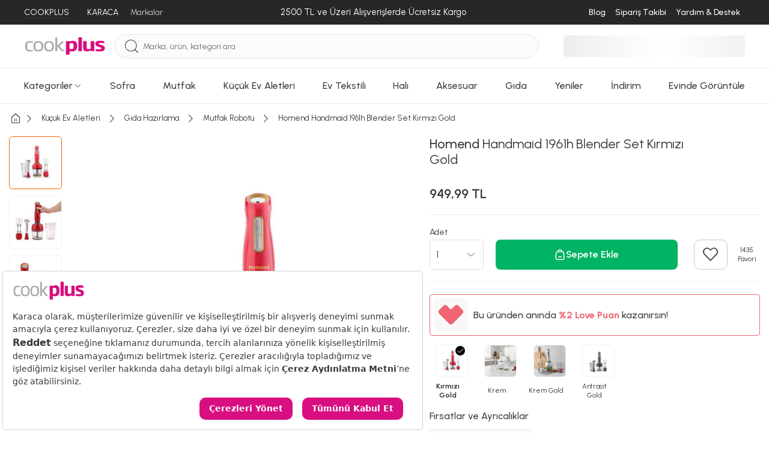

--- FILE ---
content_type: text/html; charset=utf-8
request_url: https://www.cookplus.com/urun/homend-handmaid-1961h-blender-set-kirmizi-gold
body_size: 73698
content:
<!DOCTYPE html><html lang="tr"><head><meta charset="UTF-8"><meta http-equiv="X-UA-Compatible" content="IE=edge"><script type="2c737acd6720f78a61b09ad4-text/javascript">(window.NREUM||(NREUM={})).init={privacy:{cookies_enabled:true},ajax:{deny_list:["bam.eu01.nr-data.net"]},feature_flags:["soft_nav"],distributed_tracing:{enabled:true}};(window.NREUM||(NREUM={})).loader_config={agentID:"538528053",accountID:"3166065",trustKey:"3166065",xpid:"VwcBV1ZVDRAEUlFaAgYOUF0=",licenseKey:"NRJS-a5db9347b2ee2bea1ca",applicationID:"460857969",browserID:"538528053"};;/*! For license information please see nr-loader-spa-1.308.0.min.js.LICENSE.txt */
(()=>{var e,t,r={384:(e,t,r)=>{"use strict";r.d(t,{NT:()=>a,US:()=>u,Zm:()=>o,bQ:()=>d,dV:()=>c,pV:()=>l});var n=r(6154),i=r(1863),s=r(1910);const a={beacon:"bam.nr-data.net",errorBeacon:"bam.nr-data.net"};function o(){return n.gm.NREUM||(n.gm.NREUM={}),void 0===n.gm.newrelic&&(n.gm.newrelic=n.gm.NREUM),n.gm.NREUM}function c(){let e=o();return e.o||(e.o={ST:n.gm.setTimeout,SI:n.gm.setImmediate||n.gm.setInterval,CT:n.gm.clearTimeout,XHR:n.gm.XMLHttpRequest,REQ:n.gm.Request,EV:n.gm.Event,PR:n.gm.Promise,MO:n.gm.MutationObserver,FETCH:n.gm.fetch,WS:n.gm.WebSocket},(0,s.i)(...Object.values(e.o))),e}function d(e,t){let r=o();r.initializedAgents??={},t.initializedAt={ms:(0,i.t)(),date:new Date},r.initializedAgents[e]=t}function u(e,t){o()[e]=t}function l(){return function(){let e=o();const t=e.info||{};e.info={beacon:a.beacon,errorBeacon:a.errorBeacon,...t}}(),function(){let e=o();const t=e.init||{};e.init={...t}}(),c(),function(){let e=o();const t=e.loader_config||{};e.loader_config={...t}}(),o()}},782:(e,t,r)=>{"use strict";r.d(t,{T:()=>n});const n=r(860).K7.pageViewTiming},860:(e,t,r)=>{"use strict";r.d(t,{$J:()=>u,K7:()=>c,P3:()=>d,XX:()=>i,Yy:()=>o,df:()=>s,qY:()=>n,v4:()=>a});const n="events",i="jserrors",s="browser/blobs",a="rum",o="browser/logs",c={ajax:"ajax",genericEvents:"generic_events",jserrors:i,logging:"logging",metrics:"metrics",pageAction:"page_action",pageViewEvent:"page_view_event",pageViewTiming:"page_view_timing",sessionReplay:"session_replay",sessionTrace:"session_trace",softNav:"soft_navigations",spa:"spa"},d={[c.pageViewEvent]:1,[c.pageViewTiming]:2,[c.metrics]:3,[c.jserrors]:4,[c.spa]:5,[c.ajax]:6,[c.sessionTrace]:7,[c.softNav]:8,[c.sessionReplay]:9,[c.logging]:10,[c.genericEvents]:11},u={[c.pageViewEvent]:a,[c.pageViewTiming]:n,[c.ajax]:n,[c.spa]:n,[c.softNav]:n,[c.metrics]:i,[c.jserrors]:i,[c.sessionTrace]:s,[c.sessionReplay]:s,[c.logging]:o,[c.genericEvents]:"ins"}},944:(e,t,r)=>{"use strict";r.d(t,{R:()=>i});var n=r(3241);function i(e,t){"function"==typeof console.debug&&(console.debug("New Relic Warning: https://github.com/newrelic/newrelic-browser-agent/blob/main/docs/warning-codes.md#".concat(e),t),(0,n.W)({agentIdentifier:null,drained:null,type:"data",name:"warn",feature:"warn",data:{code:e,secondary:t}}))}},993:(e,t,r)=>{"use strict";r.d(t,{A$:()=>s,ET:()=>a,TZ:()=>o,p_:()=>i});var n=r(860);const i={ERROR:"ERROR",WARN:"WARN",INFO:"INFO",DEBUG:"DEBUG",TRACE:"TRACE"},s={OFF:0,ERROR:1,WARN:2,INFO:3,DEBUG:4,TRACE:5},a="log",o=n.K7.logging},1541:(e,t,r)=>{"use strict";r.d(t,{U:()=>i,f:()=>n});const n={MFE:"MFE",BA:"BA"};function i(e,t){if(2!==t?.harvestEndpointVersion)return{};const r=t.agentRef.runtime.appMetadata.agents[0].entityGuid;return e?{"source.id":e.id,"source.name":e.name,"source.type":e.type,"parent.id":e.parent?.id||r,"parent.type":e.parent?.type||n.BA}:{"entity.guid":r,appId:t.agentRef.info.applicationID}}},1687:(e,t,r)=>{"use strict";r.d(t,{Ak:()=>d,Ze:()=>h,x3:()=>u});var n=r(3241),i=r(7836),s=r(3606),a=r(860),o=r(2646);const c={};function d(e,t){const r={staged:!1,priority:a.P3[t]||0};l(e),c[e].get(t)||c[e].set(t,r)}function u(e,t){e&&c[e]&&(c[e].get(t)&&c[e].delete(t),p(e,t,!1),c[e].size&&f(e))}function l(e){if(!e)throw new Error("agentIdentifier required");c[e]||(c[e]=new Map)}function h(e="",t="feature",r=!1){if(l(e),!e||!c[e].get(t)||r)return p(e,t);c[e].get(t).staged=!0,f(e)}function f(e){const t=Array.from(c[e]);t.every(([e,t])=>t.staged)&&(t.sort((e,t)=>e[1].priority-t[1].priority),t.forEach(([t])=>{c[e].delete(t),p(e,t)}))}function p(e,t,r=!0){const a=e?i.ee.get(e):i.ee,c=s.i.handlers;if(!a.aborted&&a.backlog&&c){if((0,n.W)({agentIdentifier:e,type:"lifecycle",name:"drain",feature:t}),r){const e=a.backlog[t],r=c[t];if(r){for(let t=0;e&&t<e.length;++t)g(e[t],r);Object.entries(r).forEach(([e,t])=>{Object.values(t||{}).forEach(t=>{t[0]?.on&&t[0]?.context()instanceof o.y&&t[0].on(e,t[1])})})}}a.isolatedBacklog||delete c[t],a.backlog[t]=null,a.emit("drain-"+t,[])}}function g(e,t){var r=e[1];Object.values(t[r]||{}).forEach(t=>{var r=e[0];if(t[0]===r){var n=t[1],i=e[3],s=e[2];n.apply(i,s)}})}},1738:(e,t,r)=>{"use strict";r.d(t,{U:()=>f,Y:()=>h});var n=r(3241),i=r(9908),s=r(1863),a=r(944),o=r(5701),c=r(3969),d=r(8362),u=r(860),l=r(4261);function h(e,t,r,s){const h=s||r;!h||h[e]&&h[e]!==d.d.prototype[e]||(h[e]=function(){(0,i.p)(c.xV,["API/"+e+"/called"],void 0,u.K7.metrics,r.ee),(0,n.W)({agentIdentifier:r.agentIdentifier,drained:!!o.B?.[r.agentIdentifier],type:"data",name:"api",feature:l.Pl+e,data:{}});try{return t.apply(this,arguments)}catch(e){(0,a.R)(23,e)}})}function f(e,t,r,n,a){const o=e.info;null===r?delete o.jsAttributes[t]:o.jsAttributes[t]=r,(a||null===r)&&(0,i.p)(l.Pl+n,[(0,s.t)(),t,r],void 0,"session",e.ee)}},1741:(e,t,r)=>{"use strict";r.d(t,{W:()=>s});var n=r(944),i=r(4261);class s{#e(e,...t){if(this[e]!==s.prototype[e])return this[e](...t);(0,n.R)(35,e)}addPageAction(e,t){return this.#e(i.hG,e,t)}register(e){return this.#e(i.eY,e)}recordCustomEvent(e,t){return this.#e(i.fF,e,t)}setPageViewName(e,t){return this.#e(i.Fw,e,t)}setCustomAttribute(e,t,r){return this.#e(i.cD,e,t,r)}noticeError(e,t){return this.#e(i.o5,e,t)}setUserId(e,t=!1){return this.#e(i.Dl,e,t)}setApplicationVersion(e){return this.#e(i.nb,e)}setErrorHandler(e){return this.#e(i.bt,e)}addRelease(e,t){return this.#e(i.k6,e,t)}log(e,t){return this.#e(i.$9,e,t)}start(){return this.#e(i.d3)}finished(e){return this.#e(i.BL,e)}recordReplay(){return this.#e(i.CH)}pauseReplay(){return this.#e(i.Tb)}addToTrace(e){return this.#e(i.U2,e)}setCurrentRouteName(e){return this.#e(i.PA,e)}interaction(e){return this.#e(i.dT,e)}wrapLogger(e,t,r){return this.#e(i.Wb,e,t,r)}measure(e,t){return this.#e(i.V1,e,t)}consent(e){return this.#e(i.Pv,e)}}},1863:(e,t,r)=>{"use strict";function n(){return Math.floor(performance.now())}r.d(t,{t:()=>n})},1910:(e,t,r)=>{"use strict";r.d(t,{i:()=>s});var n=r(944);const i=new Map;function s(...e){return e.every(e=>{if(i.has(e))return i.get(e);const t="function"==typeof e?e.toString():"",r=t.includes("[native code]"),s=t.includes("nrWrapper");return r||s||(0,n.R)(64,e?.name||t),i.set(e,r),r})}},2555:(e,t,r)=>{"use strict";r.d(t,{D:()=>o,f:()=>a});var n=r(384),i=r(8122);const s={beacon:n.NT.beacon,errorBeacon:n.NT.errorBeacon,licenseKey:void 0,applicationID:void 0,sa:void 0,queueTime:void 0,applicationTime:void 0,ttGuid:void 0,user:void 0,account:void 0,product:void 0,extra:void 0,jsAttributes:{},userAttributes:void 0,atts:void 0,transactionName:void 0,tNamePlain:void 0};function a(e){try{return!!e.licenseKey&&!!e.errorBeacon&&!!e.applicationID}catch(e){return!1}}const o=e=>(0,i.a)(e,s)},2614:(e,t,r)=>{"use strict";r.d(t,{BB:()=>a,H3:()=>n,g:()=>d,iL:()=>c,tS:()=>o,uh:()=>i,wk:()=>s});const n="NRBA",i="SESSION",s=144e5,a=18e5,o={STARTED:"session-started",PAUSE:"session-pause",RESET:"session-reset",RESUME:"session-resume",UPDATE:"session-update"},c={SAME_TAB:"same-tab",CROSS_TAB:"cross-tab"},d={OFF:0,FULL:1,ERROR:2}},2646:(e,t,r)=>{"use strict";r.d(t,{y:()=>n});class n{constructor(e){this.contextId=e}}},2843:(e,t,r)=>{"use strict";r.d(t,{G:()=>s,u:()=>i});var n=r(3878);function i(e,t=!1,r,i){(0,n.DD)("visibilitychange",function(){if(t)return void("hidden"===document.visibilityState&&e());e(document.visibilityState)},r,i)}function s(e,t,r){(0,n.sp)("pagehide",e,t,r)}},3241:(e,t,r)=>{"use strict";r.d(t,{W:()=>s});var n=r(6154);const i="newrelic";function s(e={}){try{n.gm.dispatchEvent(new CustomEvent(i,{detail:e}))}catch(e){}}},3304:(e,t,r)=>{"use strict";r.d(t,{A:()=>s});var n=r(7836);const i=()=>{const e=new WeakSet;return(t,r)=>{if("object"==typeof r&&null!==r){if(e.has(r))return;e.add(r)}return r}};function s(e){try{return JSON.stringify(e,i())??""}catch(e){try{n.ee.emit("internal-error",[e])}catch(e){}return""}}},3333:(e,t,r)=>{"use strict";r.d(t,{$v:()=>u,TZ:()=>n,Xh:()=>c,Zp:()=>i,kd:()=>d,mq:()=>o,nf:()=>a,qN:()=>s});const n=r(860).K7.genericEvents,i=["auxclick","click","copy","keydown","paste","scrollend"],s=["focus","blur"],a=4,o=1e3,c=2e3,d=["PageAction","UserAction","BrowserPerformance"],u={RESOURCES:"experimental.resources",REGISTER:"register"}},3434:(e,t,r)=>{"use strict";r.d(t,{Jt:()=>s,YM:()=>d});var n=r(7836),i=r(5607);const s="nr@original:".concat(i.W),a=50;var o=Object.prototype.hasOwnProperty,c=!1;function d(e,t){return e||(e=n.ee),r.inPlace=function(e,t,n,i,s){n||(n="");const a="-"===n.charAt(0);for(let o=0;o<t.length;o++){const c=t[o],d=e[c];l(d)||(e[c]=r(d,a?c+n:n,i,c,s))}},r.flag=s,r;function r(t,r,n,c,d){return l(t)?t:(r||(r=""),nrWrapper[s]=t,function(e,t,r){if(Object.defineProperty&&Object.keys)try{return Object.keys(e).forEach(function(r){Object.defineProperty(t,r,{get:function(){return e[r]},set:function(t){return e[r]=t,t}})}),t}catch(e){u([e],r)}for(var n in e)o.call(e,n)&&(t[n]=e[n])}(t,nrWrapper,e),nrWrapper);function nrWrapper(){var s,o,l,h;let f;try{o=this,s=[...arguments],l="function"==typeof n?n(s,o):n||{}}catch(t){u([t,"",[s,o,c],l],e)}i(r+"start",[s,o,c],l,d);const p=performance.now();let g;try{return h=t.apply(o,s),g=performance.now(),h}catch(e){throw g=performance.now(),i(r+"err",[s,o,e],l,d),f=e,f}finally{const e=g-p,t={start:p,end:g,duration:e,isLongTask:e>=a,methodName:c,thrownError:f};t.isLongTask&&i("long-task",[t,o],l,d),i(r+"end",[s,o,h],l,d)}}}function i(r,n,i,s){if(!c||t){var a=c;c=!0;try{e.emit(r,n,i,t,s)}catch(t){u([t,r,n,i],e)}c=a}}}function u(e,t){t||(t=n.ee);try{t.emit("internal-error",e)}catch(e){}}function l(e){return!(e&&"function"==typeof e&&e.apply&&!e[s])}},3606:(e,t,r)=>{"use strict";r.d(t,{i:()=>s});var n=r(9908);s.on=a;var i=s.handlers={};function s(e,t,r,s){a(s||n.d,i,e,t,r)}function a(e,t,r,i,s){s||(s="feature"),e||(e=n.d);var a=t[s]=t[s]||{};(a[r]=a[r]||[]).push([e,i])}},3738:(e,t,r)=>{"use strict";r.d(t,{He:()=>i,Kp:()=>o,Lc:()=>d,Rz:()=>u,TZ:()=>n,bD:()=>s,d3:()=>a,jx:()=>l,sl:()=>h,uP:()=>c});const n=r(860).K7.sessionTrace,i="bstResource",s="resource",a="-start",o="-end",c="fn"+a,d="fn"+o,u="pushState",l=1e3,h=3e4},3785:(e,t,r)=>{"use strict";r.d(t,{R:()=>c,b:()=>d});var n=r(9908),i=r(1863),s=r(860),a=r(3969),o=r(993);function c(e,t,r={},c=o.p_.INFO,d=!0,u,l=(0,i.t)()){(0,n.p)(a.xV,["API/logging/".concat(c.toLowerCase(),"/called")],void 0,s.K7.metrics,e),(0,n.p)(o.ET,[l,t,r,c,d,u],void 0,s.K7.logging,e)}function d(e){return"string"==typeof e&&Object.values(o.p_).some(t=>t===e.toUpperCase().trim())}},3878:(e,t,r)=>{"use strict";function n(e,t){return{capture:e,passive:!1,signal:t}}function i(e,t,r=!1,i){window.addEventListener(e,t,n(r,i))}function s(e,t,r=!1,i){document.addEventListener(e,t,n(r,i))}r.d(t,{DD:()=>s,jT:()=>n,sp:()=>i})},3962:(e,t,r)=>{"use strict";r.d(t,{AM:()=>a,O2:()=>l,OV:()=>s,Qu:()=>h,TZ:()=>c,ih:()=>f,pP:()=>o,t1:()=>u,tC:()=>i,wD:()=>d});var n=r(860);const i=["click","keydown","submit"],s="popstate",a="api",o="initialPageLoad",c=n.K7.softNav,d=5e3,u=500,l={INITIAL_PAGE_LOAD:"",ROUTE_CHANGE:1,UNSPECIFIED:2},h={INTERACTION:1,AJAX:2,CUSTOM_END:3,CUSTOM_TRACER:4},f={IP:"in progress",PF:"pending finish",FIN:"finished",CAN:"cancelled"}},3969:(e,t,r)=>{"use strict";r.d(t,{TZ:()=>n,XG:()=>o,rs:()=>i,xV:()=>a,z_:()=>s});const n=r(860).K7.metrics,i="sm",s="cm",a="storeSupportabilityMetrics",o="storeEventMetrics"},4234:(e,t,r)=>{"use strict";r.d(t,{W:()=>s});var n=r(7836),i=r(1687);class s{constructor(e,t){this.agentIdentifier=e,this.ee=n.ee.get(e),this.featureName=t,this.blocked=!1}deregisterDrain(){(0,i.x3)(this.agentIdentifier,this.featureName)}}},4261:(e,t,r)=>{"use strict";r.d(t,{$9:()=>u,BL:()=>c,CH:()=>p,Dl:()=>R,Fw:()=>w,PA:()=>v,Pl:()=>n,Pv:()=>A,Tb:()=>h,U2:()=>a,V1:()=>E,Wb:()=>T,bt:()=>y,cD:()=>b,d3:()=>x,dT:()=>d,eY:()=>g,fF:()=>f,hG:()=>s,hw:()=>i,k6:()=>o,nb:()=>m,o5:()=>l});const n="api-",i=n+"ixn-",s="addPageAction",a="addToTrace",o="addRelease",c="finished",d="interaction",u="log",l="noticeError",h="pauseReplay",f="recordCustomEvent",p="recordReplay",g="register",m="setApplicationVersion",v="setCurrentRouteName",b="setCustomAttribute",y="setErrorHandler",w="setPageViewName",R="setUserId",x="start",T="wrapLogger",E="measure",A="consent"},5205:(e,t,r)=>{"use strict";r.d(t,{j:()=>S});var n=r(384),i=r(1741);var s=r(2555),a=r(3333);const o=e=>{if(!e||"string"!=typeof e)return!1;try{document.createDocumentFragment().querySelector(e)}catch{return!1}return!0};var c=r(2614),d=r(944),u=r(8122);const l="[data-nr-mask]",h=e=>(0,u.a)(e,(()=>{const e={feature_flags:[],experimental:{allow_registered_children:!1,resources:!1},mask_selector:"*",block_selector:"[data-nr-block]",mask_input_options:{color:!1,date:!1,"datetime-local":!1,email:!1,month:!1,number:!1,range:!1,search:!1,tel:!1,text:!1,time:!1,url:!1,week:!1,textarea:!1,select:!1,password:!0}};return{ajax:{deny_list:void 0,block_internal:!0,enabled:!0,autoStart:!0},api:{get allow_registered_children(){return e.feature_flags.includes(a.$v.REGISTER)||e.experimental.allow_registered_children},set allow_registered_children(t){e.experimental.allow_registered_children=t},duplicate_registered_data:!1},browser_consent_mode:{enabled:!1},distributed_tracing:{enabled:void 0,exclude_newrelic_header:void 0,cors_use_newrelic_header:void 0,cors_use_tracecontext_headers:void 0,allowed_origins:void 0},get feature_flags(){return e.feature_flags},set feature_flags(t){e.feature_flags=t},generic_events:{enabled:!0,autoStart:!0},harvest:{interval:30},jserrors:{enabled:!0,autoStart:!0},logging:{enabled:!0,autoStart:!0},metrics:{enabled:!0,autoStart:!0},obfuscate:void 0,page_action:{enabled:!0},page_view_event:{enabled:!0,autoStart:!0},page_view_timing:{enabled:!0,autoStart:!0},performance:{capture_marks:!1,capture_measures:!1,capture_detail:!0,resources:{get enabled(){return e.feature_flags.includes(a.$v.RESOURCES)||e.experimental.resources},set enabled(t){e.experimental.resources=t},asset_types:[],first_party_domains:[],ignore_newrelic:!0}},privacy:{cookies_enabled:!0},proxy:{assets:void 0,beacon:void 0},session:{expiresMs:c.wk,inactiveMs:c.BB},session_replay:{autoStart:!0,enabled:!1,preload:!1,sampling_rate:10,error_sampling_rate:100,collect_fonts:!1,inline_images:!1,fix_stylesheets:!0,mask_all_inputs:!0,get mask_text_selector(){return e.mask_selector},set mask_text_selector(t){o(t)?e.mask_selector="".concat(t,",").concat(l):""===t||null===t?e.mask_selector=l:(0,d.R)(5,t)},get block_class(){return"nr-block"},get ignore_class(){return"nr-ignore"},get mask_text_class(){return"nr-mask"},get block_selector(){return e.block_selector},set block_selector(t){o(t)?e.block_selector+=",".concat(t):""!==t&&(0,d.R)(6,t)},get mask_input_options(){return e.mask_input_options},set mask_input_options(t){t&&"object"==typeof t?e.mask_input_options={...t,password:!0}:(0,d.R)(7,t)}},session_trace:{enabled:!0,autoStart:!0},soft_navigations:{enabled:!0,autoStart:!0},spa:{enabled:!0,autoStart:!0},ssl:void 0,user_actions:{enabled:!0,elementAttributes:["id","className","tagName","type"]}}})());var f=r(6154),p=r(9324);let g=0;const m={buildEnv:p.F3,distMethod:p.Xs,version:p.xv,originTime:f.WN},v={consented:!1},b={appMetadata:{},get consented(){return this.session?.state?.consent||v.consented},set consented(e){v.consented=e},customTransaction:void 0,denyList:void 0,disabled:!1,harvester:void 0,isolatedBacklog:!1,isRecording:!1,loaderType:void 0,maxBytes:3e4,obfuscator:void 0,onerror:void 0,ptid:void 0,releaseIds:{},session:void 0,timeKeeper:void 0,registeredEntities:[],jsAttributesMetadata:{bytes:0},get harvestCount(){return++g}},y=e=>{const t=(0,u.a)(e,b),r=Object.keys(m).reduce((e,t)=>(e[t]={value:m[t],writable:!1,configurable:!0,enumerable:!0},e),{});return Object.defineProperties(t,r)};var w=r(5701);const R=e=>{const t=e.startsWith("http");e+="/",r.p=t?e:"https://"+e};var x=r(7836),T=r(3241);const E={accountID:void 0,trustKey:void 0,agentID:void 0,licenseKey:void 0,applicationID:void 0,xpid:void 0},A=e=>(0,u.a)(e,E),_=new Set;function S(e,t={},r,a){let{init:o,info:c,loader_config:d,runtime:u={},exposed:l=!0}=t;if(!c){const e=(0,n.pV)();o=e.init,c=e.info,d=e.loader_config}e.init=h(o||{}),e.loader_config=A(d||{}),c.jsAttributes??={},f.bv&&(c.jsAttributes.isWorker=!0),e.info=(0,s.D)(c);const p=e.init,g=[c.beacon,c.errorBeacon];_.has(e.agentIdentifier)||(p.proxy.assets&&(R(p.proxy.assets),g.push(p.proxy.assets)),p.proxy.beacon&&g.push(p.proxy.beacon),e.beacons=[...g],function(e){const t=(0,n.pV)();Object.getOwnPropertyNames(i.W.prototype).forEach(r=>{const n=i.W.prototype[r];if("function"!=typeof n||"constructor"===n)return;let s=t[r];e[r]&&!1!==e.exposed&&"micro-agent"!==e.runtime?.loaderType&&(t[r]=(...t)=>{const n=e[r](...t);return s?s(...t):n})})}(e),(0,n.US)("activatedFeatures",w.B)),u.denyList=[...p.ajax.deny_list||[],...p.ajax.block_internal?g:[]],u.ptid=e.agentIdentifier,u.loaderType=r,e.runtime=y(u),_.has(e.agentIdentifier)||(e.ee=x.ee.get(e.agentIdentifier),e.exposed=l,(0,T.W)({agentIdentifier:e.agentIdentifier,drained:!!w.B?.[e.agentIdentifier],type:"lifecycle",name:"initialize",feature:void 0,data:e.config})),_.add(e.agentIdentifier)}},5270:(e,t,r)=>{"use strict";r.d(t,{Aw:()=>a,SR:()=>s,rF:()=>o});var n=r(384),i=r(7767);function s(e){return!!(0,n.dV)().o.MO&&(0,i.V)(e)&&!0===e?.session_trace.enabled}function a(e){return!0===e?.session_replay.preload&&s(e)}function o(e,t){try{if("string"==typeof t?.type){if("password"===t.type.toLowerCase())return"*".repeat(e?.length||0);if(void 0!==t?.dataset?.nrUnmask||t?.classList?.contains("nr-unmask"))return e}}catch(e){}return"string"==typeof e?e.replace(/[\S]/g,"*"):"*".repeat(e?.length||0)}},5289:(e,t,r)=>{"use strict";r.d(t,{GG:()=>a,Qr:()=>c,sB:()=>o});var n=r(3878),i=r(6389);function s(){return"undefined"==typeof document||"complete"===document.readyState}function a(e,t){if(s())return e();const r=(0,i.J)(e),a=setInterval(()=>{s()&&(clearInterval(a),r())},500);(0,n.sp)("load",r,t)}function o(e){if(s())return e();(0,n.DD)("DOMContentLoaded",e)}function c(e){if(s())return e();(0,n.sp)("popstate",e)}},5607:(e,t,r)=>{"use strict";r.d(t,{W:()=>n});const n=(0,r(9566).bz)()},5701:(e,t,r)=>{"use strict";r.d(t,{B:()=>s,t:()=>a});var n=r(3241);const i=new Set,s={};function a(e,t){const r=t.agentIdentifier;s[r]??={},e&&"object"==typeof e&&(i.has(r)||(t.ee.emit("rumresp",[e]),s[r]=e,i.add(r),(0,n.W)({agentIdentifier:r,loaded:!0,drained:!0,type:"lifecycle",name:"load",feature:void 0,data:e})))}},6154:(e,t,r)=>{"use strict";r.d(t,{OF:()=>d,RI:()=>i,WN:()=>h,bv:()=>s,eN:()=>f,gm:()=>a,lR:()=>l,m:()=>c,mw:()=>o,sb:()=>u});var n=r(1863);const i="undefined"!=typeof window&&!!window.document,s="undefined"!=typeof WorkerGlobalScope&&("undefined"!=typeof self&&self instanceof WorkerGlobalScope&&self.navigator instanceof WorkerNavigator||"undefined"!=typeof globalThis&&globalThis instanceof WorkerGlobalScope&&globalThis.navigator instanceof WorkerNavigator),a=i?window:"undefined"!=typeof WorkerGlobalScope&&("undefined"!=typeof self&&self instanceof WorkerGlobalScope&&self||"undefined"!=typeof globalThis&&globalThis instanceof WorkerGlobalScope&&globalThis),o=Boolean("hidden"===a?.document?.visibilityState),c=""+a?.location,d=/iPad|iPhone|iPod/.test(a.navigator?.userAgent),u=d&&"undefined"==typeof SharedWorker,l=(()=>{const e=a.navigator?.userAgent?.match(/Firefox[/\s](\d+\.\d+)/);return Array.isArray(e)&&e.length>=2?+e[1]:0})(),h=Date.now()-(0,n.t)(),f=()=>"undefined"!=typeof PerformanceNavigationTiming&&a?.performance?.getEntriesByType("navigation")?.[0]?.responseStart},6344:(e,t,r)=>{"use strict";r.d(t,{BB:()=>u,Qb:()=>l,TZ:()=>i,Ug:()=>a,Vh:()=>s,_s:()=>o,bc:()=>d,yP:()=>c});var n=r(2614);const i=r(860).K7.sessionReplay,s="errorDuringReplay",a=.12,o={DomContentLoaded:0,Load:1,FullSnapshot:2,IncrementalSnapshot:3,Meta:4,Custom:5},c={[n.g.ERROR]:15e3,[n.g.FULL]:3e5,[n.g.OFF]:0},d={RESET:{message:"Session was reset",sm:"Reset"},IMPORT:{message:"Recorder failed to import",sm:"Import"},TOO_MANY:{message:"429: Too Many Requests",sm:"Too-Many"},TOO_BIG:{message:"Payload was too large",sm:"Too-Big"},CROSS_TAB:{message:"Session Entity was set to OFF on another tab",sm:"Cross-Tab"},ENTITLEMENTS:{message:"Session Replay is not allowed and will not be started",sm:"Entitlement"}},u=5e3,l={API:"api",RESUME:"resume",SWITCH_TO_FULL:"switchToFull",INITIALIZE:"initialize",PRELOAD:"preload"}},6389:(e,t,r)=>{"use strict";function n(e,t=500,r={}){const n=r?.leading||!1;let i;return(...r)=>{n&&void 0===i&&(e.apply(this,r),i=setTimeout(()=>{i=clearTimeout(i)},t)),n||(clearTimeout(i),i=setTimeout(()=>{e.apply(this,r)},t))}}function i(e){let t=!1;return(...r)=>{t||(t=!0,e.apply(this,r))}}r.d(t,{J:()=>i,s:()=>n})},6630:(e,t,r)=>{"use strict";r.d(t,{T:()=>n});const n=r(860).K7.pageViewEvent},6774:(e,t,r)=>{"use strict";r.d(t,{T:()=>n});const n=r(860).K7.jserrors},7295:(e,t,r)=>{"use strict";r.d(t,{Xv:()=>a,gX:()=>i,iW:()=>s});var n=[];function i(e){if(!e||s(e))return!1;if(0===n.length)return!0;if("*"===n[0].hostname)return!1;for(var t=0;t<n.length;t++){var r=n[t];if(r.hostname.test(e.hostname)&&r.pathname.test(e.pathname))return!1}return!0}function s(e){return void 0===e.hostname}function a(e){if(n=[],e&&e.length)for(var t=0;t<e.length;t++){let r=e[t];if(!r)continue;if("*"===r)return void(n=[{hostname:"*"}]);0===r.indexOf("http://")?r=r.substring(7):0===r.indexOf("https://")&&(r=r.substring(8));const i=r.indexOf("/");let s,a;i>0?(s=r.substring(0,i),a=r.substring(i)):(s=r,a="*");let[c]=s.split(":");n.push({hostname:o(c),pathname:o(a,!0)})}}function o(e,t=!1){const r=e.replace(/[.+?^${}()|[\]\\]/g,e=>"\\"+e).replace(/\*/g,".*?");return new RegExp((t?"^":"")+r+"$")}},7485:(e,t,r)=>{"use strict";r.d(t,{D:()=>i});var n=r(6154);function i(e){if(0===(e||"").indexOf("data:"))return{protocol:"data"};try{const t=new URL(e,location.href),r={port:t.port,hostname:t.hostname,pathname:t.pathname,search:t.search,protocol:t.protocol.slice(0,t.protocol.indexOf(":")),sameOrigin:t.protocol===n.gm?.location?.protocol&&t.host===n.gm?.location?.host};return r.port&&""!==r.port||("http:"===t.protocol&&(r.port="80"),"https:"===t.protocol&&(r.port="443")),r.pathname&&""!==r.pathname?r.pathname.startsWith("/")||(r.pathname="/".concat(r.pathname)):r.pathname="/",r}catch(e){return{}}}},7699:(e,t,r)=>{"use strict";r.d(t,{It:()=>s,KC:()=>o,No:()=>i,qh:()=>a});var n=r(860);const i=16e3,s=1e6,a="SESSION_ERROR",o={[n.K7.logging]:!0,[n.K7.genericEvents]:!1,[n.K7.jserrors]:!1,[n.K7.ajax]:!1}},7767:(e,t,r)=>{"use strict";r.d(t,{V:()=>i});var n=r(6154);const i=e=>n.RI&&!0===e?.privacy.cookies_enabled},7836:(e,t,r)=>{"use strict";r.d(t,{P:()=>o,ee:()=>c});var n=r(384),i=r(8990),s=r(2646),a=r(5607);const o="nr@context:".concat(a.W),c=function e(t,r){var n={},a={},u={},l=!1;try{l=16===r.length&&d.initializedAgents?.[r]?.runtime.isolatedBacklog}catch(e){}var h={on:p,addEventListener:p,removeEventListener:function(e,t){var r=n[e];if(!r)return;for(var i=0;i<r.length;i++)r[i]===t&&r.splice(i,1)},emit:function(e,r,n,i,s){!1!==s&&(s=!0);if(c.aborted&&!i)return;t&&s&&t.emit(e,r,n);var o=f(n);g(e).forEach(e=>{e.apply(o,r)});var d=v()[a[e]];d&&d.push([h,e,r,o]);return o},get:m,listeners:g,context:f,buffer:function(e,t){const r=v();if(t=t||"feature",h.aborted)return;Object.entries(e||{}).forEach(([e,n])=>{a[n]=t,t in r||(r[t]=[])})},abort:function(){h._aborted=!0,Object.keys(h.backlog).forEach(e=>{delete h.backlog[e]})},isBuffering:function(e){return!!v()[a[e]]},debugId:r,backlog:l?{}:t&&"object"==typeof t.backlog?t.backlog:{},isolatedBacklog:l};return Object.defineProperty(h,"aborted",{get:()=>{let e=h._aborted||!1;return e||(t&&(e=t.aborted),e)}}),h;function f(e){return e&&e instanceof s.y?e:e?(0,i.I)(e,o,()=>new s.y(o)):new s.y(o)}function p(e,t){n[e]=g(e).concat(t)}function g(e){return n[e]||[]}function m(t){return u[t]=u[t]||e(h,t)}function v(){return h.backlog}}(void 0,"globalEE"),d=(0,n.Zm)();d.ee||(d.ee=c)},8122:(e,t,r)=>{"use strict";r.d(t,{a:()=>i});var n=r(944);function i(e,t){try{if(!e||"object"!=typeof e)return(0,n.R)(3);if(!t||"object"!=typeof t)return(0,n.R)(4);const r=Object.create(Object.getPrototypeOf(t),Object.getOwnPropertyDescriptors(t)),s=0===Object.keys(r).length?e:r;for(let a in s)if(void 0!==e[a])try{if(null===e[a]){r[a]=null;continue}Array.isArray(e[a])&&Array.isArray(t[a])?r[a]=Array.from(new Set([...e[a],...t[a]])):"object"==typeof e[a]&&"object"==typeof t[a]?r[a]=i(e[a],t[a]):r[a]=e[a]}catch(e){r[a]||(0,n.R)(1,e)}return r}catch(e){(0,n.R)(2,e)}}},8139:(e,t,r)=>{"use strict";r.d(t,{u:()=>h});var n=r(7836),i=r(3434),s=r(8990),a=r(6154);const o={},c=a.gm.XMLHttpRequest,d="addEventListener",u="removeEventListener",l="nr@wrapped:".concat(n.P);function h(e){var t=function(e){return(e||n.ee).get("events")}(e);if(o[t.debugId]++)return t;o[t.debugId]=1;var r=(0,i.YM)(t,!0);function h(e){r.inPlace(e,[d,u],"-",p)}function p(e,t){return e[1]}return"getPrototypeOf"in Object&&(a.RI&&f(document,h),c&&f(c.prototype,h),f(a.gm,h)),t.on(d+"-start",function(e,t){var n=e[1];if(null!==n&&("function"==typeof n||"object"==typeof n)&&"newrelic"!==e[0]){var i=(0,s.I)(n,l,function(){var e={object:function(){if("function"!=typeof n.handleEvent)return;return n.handleEvent.apply(n,arguments)},function:n}[typeof n];return e?r(e,"fn-",null,e.name||"anonymous"):n});this.wrapped=e[1]=i}}),t.on(u+"-start",function(e){e[1]=this.wrapped||e[1]}),t}function f(e,t,...r){let n=e;for(;"object"==typeof n&&!Object.prototype.hasOwnProperty.call(n,d);)n=Object.getPrototypeOf(n);n&&t(n,...r)}},8362:(e,t,r)=>{"use strict";r.d(t,{d:()=>s});var n=r(9566),i=r(1741);class s extends i.W{agentIdentifier=(0,n.LA)(16)}},8374:(e,t,r)=>{r.nc=(()=>{try{return document?.currentScript?.nonce}catch(e){}return""})()},8990:(e,t,r)=>{"use strict";r.d(t,{I:()=>i});var n=Object.prototype.hasOwnProperty;function i(e,t,r){if(n.call(e,t))return e[t];var i=r();if(Object.defineProperty&&Object.keys)try{return Object.defineProperty(e,t,{value:i,writable:!0,enumerable:!1}),i}catch(e){}return e[t]=i,i}},9119:(e,t,r)=>{"use strict";r.d(t,{L:()=>s});var n=/([^?#]*)[^#]*(#[^?]*|$).*/,i=/([^?#]*)().*/;function s(e,t){return e?e.replace(t?n:i,"$1$2"):e}},9300:(e,t,r)=>{"use strict";r.d(t,{T:()=>n});const n=r(860).K7.ajax},9324:(e,t,r)=>{"use strict";r.d(t,{AJ:()=>a,F3:()=>i,Xs:()=>s,Yq:()=>o,xv:()=>n});const n="1.308.0",i="PROD",s="CDN",a="@newrelic/rrweb",o="1.0.1"},9566:(e,t,r)=>{"use strict";r.d(t,{LA:()=>o,ZF:()=>c,bz:()=>a,el:()=>d});var n=r(6154);const i="xxxxxxxx-xxxx-4xxx-yxxx-xxxxxxxxxxxx";function s(e,t){return e?15&e[t]:16*Math.random()|0}function a(){const e=n.gm?.crypto||n.gm?.msCrypto;let t,r=0;return e&&e.getRandomValues&&(t=e.getRandomValues(new Uint8Array(30))),i.split("").map(e=>"x"===e?s(t,r++).toString(16):"y"===e?(3&s()|8).toString(16):e).join("")}function o(e){const t=n.gm?.crypto||n.gm?.msCrypto;let r,i=0;t&&t.getRandomValues&&(r=t.getRandomValues(new Uint8Array(e)));const a=[];for(var o=0;o<e;o++)a.push(s(r,i++).toString(16));return a.join("")}function c(){return o(16)}function d(){return o(32)}},9908:(e,t,r)=>{"use strict";r.d(t,{d:()=>n,p:()=>i});var n=r(7836).ee.get("handle");function i(e,t,r,i,s){s?(s.buffer([e],i),s.emit(e,t,r)):(n.buffer([e],i),n.emit(e,t,r))}}},n={};function i(e){var t=n[e];if(void 0!==t)return t.exports;var s=n[e]={exports:{}};return r[e](s,s.exports,i),s.exports}i.m=r,i.d=(e,t)=>{for(var r in t)i.o(t,r)&&!i.o(e,r)&&Object.defineProperty(e,r,{enumerable:!0,get:t[r]})},i.f={},i.e=e=>Promise.all(Object.keys(i.f).reduce((t,r)=>(i.f[r](e,t),t),[])),i.u=e=>({212:"nr-spa-compressor",249:"nr-spa-recorder",478:"nr-spa"}[e]+"-1.308.0.min.js"),i.o=(e,t)=>Object.prototype.hasOwnProperty.call(e,t),e={},t="NRBA-1.308.0.PROD:",i.l=(r,n,s,a)=>{if(e[r])e[r].push(n);else{var o,c;if(void 0!==s)for(var d=document.getElementsByTagName("script"),u=0;u<d.length;u++){var l=d[u];if(l.getAttribute("src")==r||l.getAttribute("data-webpack")==t+s){o=l;break}}if(!o){c=!0;var h={478:"sha512-RSfSVnmHk59T/uIPbdSE0LPeqcEdF4/+XhfJdBuccH5rYMOEZDhFdtnh6X6nJk7hGpzHd9Ujhsy7lZEz/ORYCQ==",249:"sha512-ehJXhmntm85NSqW4MkhfQqmeKFulra3klDyY0OPDUE+sQ3GokHlPh1pmAzuNy//3j4ac6lzIbmXLvGQBMYmrkg==",212:"sha512-B9h4CR46ndKRgMBcK+j67uSR2RCnJfGefU+A7FrgR/k42ovXy5x/MAVFiSvFxuVeEk/pNLgvYGMp1cBSK/G6Fg=="};(o=document.createElement("script")).charset="utf-8",i.nc&&o.setAttribute("nonce",i.nc),o.setAttribute("data-webpack",t+s),o.src=r,0!==o.src.indexOf(window.location.origin+"/")&&(o.crossOrigin="anonymous"),h[a]&&(o.integrity=h[a])}e[r]=[n];var f=(t,n)=>{o.onerror=o.onload=null,clearTimeout(p);var i=e[r];if(delete e[r],o.parentNode&&o.parentNode.removeChild(o),i&&i.forEach(e=>e(n)),t)return t(n)},p=setTimeout(f.bind(null,void 0,{type:"timeout",target:o}),12e4);o.onerror=f.bind(null,o.onerror),o.onload=f.bind(null,o.onload),c&&document.head.appendChild(o)}},i.r=e=>{"undefined"!=typeof Symbol&&Symbol.toStringTag&&Object.defineProperty(e,Symbol.toStringTag,{value:"Module"}),Object.defineProperty(e,"__esModule",{value:!0})},i.p="https://js-agent.newrelic.com/",(()=>{var e={38:0,788:0};i.f.j=(t,r)=>{var n=i.o(e,t)?e[t]:void 0;if(0!==n)if(n)r.push(n[2]);else{var s=new Promise((r,i)=>n=e[t]=[r,i]);r.push(n[2]=s);var a=i.p+i.u(t),o=new Error;i.l(a,r=>{if(i.o(e,t)&&(0!==(n=e[t])&&(e[t]=void 0),n)){var s=r&&("load"===r.type?"missing":r.type),a=r&&r.target&&r.target.src;o.message="Loading chunk "+t+" failed: ("+s+": "+a+")",o.name="ChunkLoadError",o.type=s,o.request=a,n[1](o)}},"chunk-"+t,t)}};var t=(t,r)=>{var n,s,[a,o,c]=r,d=0;if(a.some(t=>0!==e[t])){for(n in o)i.o(o,n)&&(i.m[n]=o[n]);if(c)c(i)}for(t&&t(r);d<a.length;d++)s=a[d],i.o(e,s)&&e[s]&&e[s][0](),e[s]=0},r=self["webpackChunk:NRBA-1.308.0.PROD"]=self["webpackChunk:NRBA-1.308.0.PROD"]||[];r.forEach(t.bind(null,0)),r.push=t.bind(null,r.push.bind(r))})(),(()=>{"use strict";i(8374);var e=i(8362),t=i(860);const r=Object.values(t.K7);var n=i(5205);var s=i(9908),a=i(1863),o=i(4261),c=i(1738);var d=i(1687),u=i(4234),l=i(5289),h=i(6154),f=i(944),p=i(5270),g=i(7767),m=i(6389),v=i(7699);class b extends u.W{constructor(e,t){super(e.agentIdentifier,t),this.agentRef=e,this.abortHandler=void 0,this.featAggregate=void 0,this.loadedSuccessfully=void 0,this.onAggregateImported=new Promise(e=>{this.loadedSuccessfully=e}),this.deferred=Promise.resolve(),!1===e.init[this.featureName].autoStart?this.deferred=new Promise((t,r)=>{this.ee.on("manual-start-all",(0,m.J)(()=>{(0,d.Ak)(e.agentIdentifier,this.featureName),t()}))}):(0,d.Ak)(e.agentIdentifier,t)}importAggregator(e,t,r={}){if(this.featAggregate)return;const n=async()=>{let n;await this.deferred;try{if((0,g.V)(e.init)){const{setupAgentSession:t}=await i.e(478).then(i.bind(i,8766));n=t(e)}}catch(e){(0,f.R)(20,e),this.ee.emit("internal-error",[e]),(0,s.p)(v.qh,[e],void 0,this.featureName,this.ee)}try{if(!this.#t(this.featureName,n,e.init))return(0,d.Ze)(this.agentIdentifier,this.featureName),void this.loadedSuccessfully(!1);const{Aggregate:i}=await t();this.featAggregate=new i(e,r),e.runtime.harvester.initializedAggregates.push(this.featAggregate),this.loadedSuccessfully(!0)}catch(e){(0,f.R)(34,e),this.abortHandler?.(),(0,d.Ze)(this.agentIdentifier,this.featureName,!0),this.loadedSuccessfully(!1),this.ee&&this.ee.abort()}};h.RI?(0,l.GG)(()=>n(),!0):n()}#t(e,r,n){if(this.blocked)return!1;switch(e){case t.K7.sessionReplay:return(0,p.SR)(n)&&!!r;case t.K7.sessionTrace:return!!r;default:return!0}}}var y=i(6630),w=i(2614),R=i(3241);class x extends b{static featureName=y.T;constructor(e){var t;super(e,y.T),this.setupInspectionEvents(e.agentIdentifier),t=e,(0,c.Y)(o.Fw,function(e,r){"string"==typeof e&&("/"!==e.charAt(0)&&(e="/"+e),t.runtime.customTransaction=(r||"http://custom.transaction")+e,(0,s.p)(o.Pl+o.Fw,[(0,a.t)()],void 0,void 0,t.ee))},t),this.importAggregator(e,()=>i.e(478).then(i.bind(i,2467)))}setupInspectionEvents(e){const t=(t,r)=>{t&&(0,R.W)({agentIdentifier:e,timeStamp:t.timeStamp,loaded:"complete"===t.target.readyState,type:"window",name:r,data:t.target.location+""})};(0,l.sB)(e=>{t(e,"DOMContentLoaded")}),(0,l.GG)(e=>{t(e,"load")}),(0,l.Qr)(e=>{t(e,"navigate")}),this.ee.on(w.tS.UPDATE,(t,r)=>{(0,R.W)({agentIdentifier:e,type:"lifecycle",name:"session",data:r})})}}var T=i(384);class E extends e.d{constructor(e){var t;(super(),h.gm)?(this.features={},(0,T.bQ)(this.agentIdentifier,this),this.desiredFeatures=new Set(e.features||[]),this.desiredFeatures.add(x),(0,n.j)(this,e,e.loaderType||"agent"),t=this,(0,c.Y)(o.cD,function(e,r,n=!1){if("string"==typeof e){if(["string","number","boolean"].includes(typeof r)||null===r)return(0,c.U)(t,e,r,o.cD,n);(0,f.R)(40,typeof r)}else(0,f.R)(39,typeof e)},t),function(e){(0,c.Y)(o.Dl,function(t,r=!1){if("string"!=typeof t&&null!==t)return void(0,f.R)(41,typeof t);const n=e.info.jsAttributes["enduser.id"];r&&null!=n&&n!==t?(0,s.p)(o.Pl+"setUserIdAndResetSession",[t],void 0,"session",e.ee):(0,c.U)(e,"enduser.id",t,o.Dl,!0)},e)}(this),function(e){(0,c.Y)(o.nb,function(t){if("string"==typeof t||null===t)return(0,c.U)(e,"application.version",t,o.nb,!1);(0,f.R)(42,typeof t)},e)}(this),function(e){(0,c.Y)(o.d3,function(){e.ee.emit("manual-start-all")},e)}(this),function(e){(0,c.Y)(o.Pv,function(t=!0){if("boolean"==typeof t){if((0,s.p)(o.Pl+o.Pv,[t],void 0,"session",e.ee),e.runtime.consented=t,t){const t=e.features.page_view_event;t.onAggregateImported.then(e=>{const r=t.featAggregate;e&&!r.sentRum&&r.sendRum()})}}else(0,f.R)(65,typeof t)},e)}(this),this.run()):(0,f.R)(21)}get config(){return{info:this.info,init:this.init,loader_config:this.loader_config,runtime:this.runtime}}get api(){return this}run(){try{const e=function(e){const t={};return r.forEach(r=>{t[r]=!!e[r]?.enabled}),t}(this.init),n=[...this.desiredFeatures];n.sort((e,r)=>t.P3[e.featureName]-t.P3[r.featureName]),n.forEach(r=>{if(!e[r.featureName]&&r.featureName!==t.K7.pageViewEvent)return;if(r.featureName===t.K7.spa)return void(0,f.R)(67);const n=function(e){switch(e){case t.K7.ajax:return[t.K7.jserrors];case t.K7.sessionTrace:return[t.K7.ajax,t.K7.pageViewEvent];case t.K7.sessionReplay:return[t.K7.sessionTrace];case t.K7.pageViewTiming:return[t.K7.pageViewEvent];default:return[]}}(r.featureName).filter(e=>!(e in this.features));n.length>0&&(0,f.R)(36,{targetFeature:r.featureName,missingDependencies:n}),this.features[r.featureName]=new r(this)})}catch(e){(0,f.R)(22,e);for(const e in this.features)this.features[e].abortHandler?.();const t=(0,T.Zm)();delete t.initializedAgents[this.agentIdentifier]?.features,delete this.sharedAggregator;return t.ee.get(this.agentIdentifier).abort(),!1}}}var A=i(2843),_=i(782);class S extends b{static featureName=_.T;constructor(e){super(e,_.T),h.RI&&((0,A.u)(()=>(0,s.p)("docHidden",[(0,a.t)()],void 0,_.T,this.ee),!0),(0,A.G)(()=>(0,s.p)("winPagehide",[(0,a.t)()],void 0,_.T,this.ee)),this.importAggregator(e,()=>i.e(478).then(i.bind(i,9917))))}}var O=i(3969);class I extends b{static featureName=O.TZ;constructor(e){super(e,O.TZ),h.RI&&document.addEventListener("securitypolicyviolation",e=>{(0,s.p)(O.xV,["Generic/CSPViolation/Detected"],void 0,this.featureName,this.ee)}),this.importAggregator(e,()=>i.e(478).then(i.bind(i,6555)))}}var N=i(6774),P=i(3878),k=i(3304);class D{constructor(e,t,r,n,i){this.name="UncaughtError",this.message="string"==typeof e?e:(0,k.A)(e),this.sourceURL=t,this.line=r,this.column=n,this.__newrelic=i}}function C(e){return M(e)?e:new D(void 0!==e?.message?e.message:e,e?.filename||e?.sourceURL,e?.lineno||e?.line,e?.colno||e?.col,e?.__newrelic,e?.cause)}function j(e){const t="Unhandled Promise Rejection: ";if(!e?.reason)return;if(M(e.reason)){try{e.reason.message.startsWith(t)||(e.reason.message=t+e.reason.message)}catch(e){}return C(e.reason)}const r=C(e.reason);return(r.message||"").startsWith(t)||(r.message=t+r.message),r}function L(e){if(e.error instanceof SyntaxError&&!/:\d+$/.test(e.error.stack?.trim())){const t=new D(e.message,e.filename,e.lineno,e.colno,e.error.__newrelic,e.cause);return t.name=SyntaxError.name,t}return M(e.error)?e.error:C(e)}function M(e){return e instanceof Error&&!!e.stack}function H(e,r,n,i,o=(0,a.t)()){"string"==typeof e&&(e=new Error(e)),(0,s.p)("err",[e,o,!1,r,n.runtime.isRecording,void 0,i],void 0,t.K7.jserrors,n.ee),(0,s.p)("uaErr",[],void 0,t.K7.genericEvents,n.ee)}var B=i(1541),K=i(993),W=i(3785);function U(e,{customAttributes:t={},level:r=K.p_.INFO}={},n,i,s=(0,a.t)()){(0,W.R)(n.ee,e,t,r,!1,i,s)}function F(e,r,n,i,c=(0,a.t)()){(0,s.p)(o.Pl+o.hG,[c,e,r,i],void 0,t.K7.genericEvents,n.ee)}function V(e,r,n,i,c=(0,a.t)()){const{start:d,end:u,customAttributes:l}=r||{},h={customAttributes:l||{}};if("object"!=typeof h.customAttributes||"string"!=typeof e||0===e.length)return void(0,f.R)(57);const p=(e,t)=>null==e?t:"number"==typeof e?e:e instanceof PerformanceMark?e.startTime:Number.NaN;if(h.start=p(d,0),h.end=p(u,c),Number.isNaN(h.start)||Number.isNaN(h.end))(0,f.R)(57);else{if(h.duration=h.end-h.start,!(h.duration<0))return(0,s.p)(o.Pl+o.V1,[h,e,i],void 0,t.K7.genericEvents,n.ee),h;(0,f.R)(58)}}function G(e,r={},n,i,c=(0,a.t)()){(0,s.p)(o.Pl+o.fF,[c,e,r,i],void 0,t.K7.genericEvents,n.ee)}function z(e){(0,c.Y)(o.eY,function(t){return Y(e,t)},e)}function Y(e,r,n){(0,f.R)(54,"newrelic.register"),r||={},r.type=B.f.MFE,r.licenseKey||=e.info.licenseKey,r.blocked=!1,r.parent=n||{},Array.isArray(r.tags)||(r.tags=[]);const i={};r.tags.forEach(e=>{"name"!==e&&"id"!==e&&(i["source.".concat(e)]=!0)}),r.isolated??=!0;let o=()=>{};const c=e.runtime.registeredEntities;if(!r.isolated){const e=c.find(({metadata:{target:{id:e}}})=>e===r.id&&!r.isolated);if(e)return e}const d=e=>{r.blocked=!0,o=e};function u(e){return"string"==typeof e&&!!e.trim()&&e.trim().length<501||"number"==typeof e}e.init.api.allow_registered_children||d((0,m.J)(()=>(0,f.R)(55))),u(r.id)&&u(r.name)||d((0,m.J)(()=>(0,f.R)(48,r)));const l={addPageAction:(t,n={})=>g(F,[t,{...i,...n},e],r),deregister:()=>{d((0,m.J)(()=>(0,f.R)(68)))},log:(t,n={})=>g(U,[t,{...n,customAttributes:{...i,...n.customAttributes||{}}},e],r),measure:(t,n={})=>g(V,[t,{...n,customAttributes:{...i,...n.customAttributes||{}}},e],r),noticeError:(t,n={})=>g(H,[t,{...i,...n},e],r),register:(t={})=>g(Y,[e,t],l.metadata.target),recordCustomEvent:(t,n={})=>g(G,[t,{...i,...n},e],r),setApplicationVersion:e=>p("application.version",e),setCustomAttribute:(e,t)=>p(e,t),setUserId:e=>p("enduser.id",e),metadata:{customAttributes:i,target:r}},h=()=>(r.blocked&&o(),r.blocked);h()||c.push(l);const p=(e,t)=>{h()||(i[e]=t)},g=(r,n,i)=>{if(h())return;const o=(0,a.t)();(0,s.p)(O.xV,["API/register/".concat(r.name,"/called")],void 0,t.K7.metrics,e.ee);try{if(e.init.api.duplicate_registered_data&&"register"!==r.name){let e=n;if(n[1]instanceof Object){const t={"child.id":i.id,"child.type":i.type};e="customAttributes"in n[1]?[n[0],{...n[1],customAttributes:{...n[1].customAttributes,...t}},...n.slice(2)]:[n[0],{...n[1],...t},...n.slice(2)]}r(...e,void 0,o)}return r(...n,i,o)}catch(e){(0,f.R)(50,e)}};return l}class Z extends b{static featureName=N.T;constructor(e){var t;super(e,N.T),t=e,(0,c.Y)(o.o5,(e,r)=>H(e,r,t),t),function(e){(0,c.Y)(o.bt,function(t){e.runtime.onerror=t},e)}(e),function(e){let t=0;(0,c.Y)(o.k6,function(e,r){++t>10||(this.runtime.releaseIds[e.slice(-200)]=(""+r).slice(-200))},e)}(e),z(e);try{this.removeOnAbort=new AbortController}catch(e){}this.ee.on("internal-error",(t,r)=>{this.abortHandler&&(0,s.p)("ierr",[C(t),(0,a.t)(),!0,{},e.runtime.isRecording,r],void 0,this.featureName,this.ee)}),h.gm.addEventListener("unhandledrejection",t=>{this.abortHandler&&(0,s.p)("err",[j(t),(0,a.t)(),!1,{unhandledPromiseRejection:1},e.runtime.isRecording],void 0,this.featureName,this.ee)},(0,P.jT)(!1,this.removeOnAbort?.signal)),h.gm.addEventListener("error",t=>{this.abortHandler&&(0,s.p)("err",[L(t),(0,a.t)(),!1,{},e.runtime.isRecording],void 0,this.featureName,this.ee)},(0,P.jT)(!1,this.removeOnAbort?.signal)),this.abortHandler=this.#r,this.importAggregator(e,()=>i.e(478).then(i.bind(i,2176)))}#r(){this.removeOnAbort?.abort(),this.abortHandler=void 0}}var q=i(8990);let X=1;function J(e){const t=typeof e;return!e||"object"!==t&&"function"!==t?-1:e===h.gm?0:(0,q.I)(e,"nr@id",function(){return X++})}function Q(e){if("string"==typeof e&&e.length)return e.length;if("object"==typeof e){if("undefined"!=typeof ArrayBuffer&&e instanceof ArrayBuffer&&e.byteLength)return e.byteLength;if("undefined"!=typeof Blob&&e instanceof Blob&&e.size)return e.size;if(!("undefined"!=typeof FormData&&e instanceof FormData))try{return(0,k.A)(e).length}catch(e){return}}}var ee=i(8139),te=i(7836),re=i(3434);const ne={},ie=["open","send"];function se(e){var t=e||te.ee;const r=function(e){return(e||te.ee).get("xhr")}(t);if(void 0===h.gm.XMLHttpRequest)return r;if(ne[r.debugId]++)return r;ne[r.debugId]=1,(0,ee.u)(t);var n=(0,re.YM)(r),i=h.gm.XMLHttpRequest,s=h.gm.MutationObserver,a=h.gm.Promise,o=h.gm.setInterval,c="readystatechange",d=["onload","onerror","onabort","onloadstart","onloadend","onprogress","ontimeout"],u=[],l=h.gm.XMLHttpRequest=function(e){const t=new i(e),s=r.context(t);try{r.emit("new-xhr",[t],s),t.addEventListener(c,(a=s,function(){var e=this;e.readyState>3&&!a.resolved&&(a.resolved=!0,r.emit("xhr-resolved",[],e)),n.inPlace(e,d,"fn-",y)}),(0,P.jT)(!1))}catch(e){(0,f.R)(15,e);try{r.emit("internal-error",[e])}catch(e){}}var a;return t};function p(e,t){n.inPlace(t,["onreadystatechange"],"fn-",y)}if(function(e,t){for(var r in e)t[r]=e[r]}(i,l),l.prototype=i.prototype,n.inPlace(l.prototype,ie,"-xhr-",y),r.on("send-xhr-start",function(e,t){p(e,t),function(e){u.push(e),s&&(g?g.then(b):o?o(b):(m=-m,v.data=m))}(t)}),r.on("open-xhr-start",p),s){var g=a&&a.resolve();if(!o&&!a){var m=1,v=document.createTextNode(m);new s(b).observe(v,{characterData:!0})}}else t.on("fn-end",function(e){e[0]&&e[0].type===c||b()});function b(){for(var e=0;e<u.length;e++)p(0,u[e]);u.length&&(u=[])}function y(e,t){return t}return r}var ae="fetch-",oe=ae+"body-",ce=["arrayBuffer","blob","json","text","formData"],de=h.gm.Request,ue=h.gm.Response,le="prototype";const he={};function fe(e){const t=function(e){return(e||te.ee).get("fetch")}(e);if(!(de&&ue&&h.gm.fetch))return t;if(he[t.debugId]++)return t;function r(e,r,n){var i=e[r];"function"==typeof i&&(e[r]=function(){var e,r=[...arguments],s={};t.emit(n+"before-start",[r],s),s[te.P]&&s[te.P].dt&&(e=s[te.P].dt);var a=i.apply(this,r);return t.emit(n+"start",[r,e],a),a.then(function(e){return t.emit(n+"end",[null,e],a),e},function(e){throw t.emit(n+"end",[e],a),e})})}return he[t.debugId]=1,ce.forEach(e=>{r(de[le],e,oe),r(ue[le],e,oe)}),r(h.gm,"fetch",ae),t.on(ae+"end",function(e,r){var n=this;if(r){var i=r.headers.get("content-length");null!==i&&(n.rxSize=i),t.emit(ae+"done",[null,r],n)}else t.emit(ae+"done",[e],n)}),t}var pe=i(7485),ge=i(9566);class me{constructor(e){this.agentRef=e}generateTracePayload(e){const t=this.agentRef.loader_config;if(!this.shouldGenerateTrace(e)||!t)return null;var r=(t.accountID||"").toString()||null,n=(t.agentID||"").toString()||null,i=(t.trustKey||"").toString()||null;if(!r||!n)return null;var s=(0,ge.ZF)(),a=(0,ge.el)(),o=Date.now(),c={spanId:s,traceId:a,timestamp:o};return(e.sameOrigin||this.isAllowedOrigin(e)&&this.useTraceContextHeadersForCors())&&(c.traceContextParentHeader=this.generateTraceContextParentHeader(s,a),c.traceContextStateHeader=this.generateTraceContextStateHeader(s,o,r,n,i)),(e.sameOrigin&&!this.excludeNewrelicHeader()||!e.sameOrigin&&this.isAllowedOrigin(e)&&this.useNewrelicHeaderForCors())&&(c.newrelicHeader=this.generateTraceHeader(s,a,o,r,n,i)),c}generateTraceContextParentHeader(e,t){return"00-"+t+"-"+e+"-01"}generateTraceContextStateHeader(e,t,r,n,i){return i+"@nr=0-1-"+r+"-"+n+"-"+e+"----"+t}generateTraceHeader(e,t,r,n,i,s){if(!("function"==typeof h.gm?.btoa))return null;var a={v:[0,1],d:{ty:"Browser",ac:n,ap:i,id:e,tr:t,ti:r}};return s&&n!==s&&(a.d.tk=s),btoa((0,k.A)(a))}shouldGenerateTrace(e){return this.agentRef.init?.distributed_tracing?.enabled&&this.isAllowedOrigin(e)}isAllowedOrigin(e){var t=!1;const r=this.agentRef.init?.distributed_tracing;if(e.sameOrigin)t=!0;else if(r?.allowed_origins instanceof Array)for(var n=0;n<r.allowed_origins.length;n++){var i=(0,pe.D)(r.allowed_origins[n]);if(e.hostname===i.hostname&&e.protocol===i.protocol&&e.port===i.port){t=!0;break}}return t}excludeNewrelicHeader(){var e=this.agentRef.init?.distributed_tracing;return!!e&&!!e.exclude_newrelic_header}useNewrelicHeaderForCors(){var e=this.agentRef.init?.distributed_tracing;return!!e&&!1!==e.cors_use_newrelic_header}useTraceContextHeadersForCors(){var e=this.agentRef.init?.distributed_tracing;return!!e&&!!e.cors_use_tracecontext_headers}}var ve=i(9300),be=i(7295);function ye(e){return"string"==typeof e?e:e instanceof(0,T.dV)().o.REQ?e.url:h.gm?.URL&&e instanceof URL?e.href:void 0}var we=["load","error","abort","timeout"],Re=we.length,xe=(0,T.dV)().o.REQ,Te=(0,T.dV)().o.XHR;const Ee="X-NewRelic-App-Data";class Ae extends b{static featureName=ve.T;constructor(e){super(e,ve.T),this.dt=new me(e),this.handler=(e,t,r,n)=>(0,s.p)(e,t,r,n,this.ee);try{const e={xmlhttprequest:"xhr",fetch:"fetch",beacon:"beacon"};h.gm?.performance?.getEntriesByType("resource").forEach(r=>{if(r.initiatorType in e&&0!==r.responseStatus){const n={status:r.responseStatus},i={rxSize:r.transferSize,duration:Math.floor(r.duration),cbTime:0};_e(n,r.name),this.handler("xhr",[n,i,r.startTime,r.responseEnd,e[r.initiatorType]],void 0,t.K7.ajax)}})}catch(e){}fe(this.ee),se(this.ee),function(e,r,n,i){function o(e){var t=this;t.totalCbs=0,t.called=0,t.cbTime=0,t.end=T,t.ended=!1,t.xhrGuids={},t.lastSize=null,t.loadCaptureCalled=!1,t.params=this.params||{},t.metrics=this.metrics||{},t.latestLongtaskEnd=0,e.addEventListener("load",function(r){E(t,e)},(0,P.jT)(!1)),h.lR||e.addEventListener("progress",function(e){t.lastSize=e.loaded},(0,P.jT)(!1))}function c(e){this.params={method:e[0]},_e(this,e[1]),this.metrics={}}function d(t,r){e.loader_config.xpid&&this.sameOrigin&&r.setRequestHeader("X-NewRelic-ID",e.loader_config.xpid);var n=i.generateTracePayload(this.parsedOrigin);if(n){var s=!1;n.newrelicHeader&&(r.setRequestHeader("newrelic",n.newrelicHeader),s=!0),n.traceContextParentHeader&&(r.setRequestHeader("traceparent",n.traceContextParentHeader),n.traceContextStateHeader&&r.setRequestHeader("tracestate",n.traceContextStateHeader),s=!0),s&&(this.dt=n)}}function u(e,t){var n=this.metrics,i=e[0],s=this;if(n&&i){var o=Q(i);o&&(n.txSize=o)}this.startTime=(0,a.t)(),this.body=i,this.listener=function(e){try{"abort"!==e.type||s.loadCaptureCalled||(s.params.aborted=!0),("load"!==e.type||s.called===s.totalCbs&&(s.onloadCalled||"function"!=typeof t.onload)&&"function"==typeof s.end)&&s.end(t)}catch(e){try{r.emit("internal-error",[e])}catch(e){}}};for(var c=0;c<Re;c++)t.addEventListener(we[c],this.listener,(0,P.jT)(!1))}function l(e,t,r){this.cbTime+=e,t?this.onloadCalled=!0:this.called+=1,this.called!==this.totalCbs||!this.onloadCalled&&"function"==typeof r.onload||"function"!=typeof this.end||this.end(r)}function f(e,t){var r=""+J(e)+!!t;this.xhrGuids&&!this.xhrGuids[r]&&(this.xhrGuids[r]=!0,this.totalCbs+=1)}function p(e,t){var r=""+J(e)+!!t;this.xhrGuids&&this.xhrGuids[r]&&(delete this.xhrGuids[r],this.totalCbs-=1)}function g(){this.endTime=(0,a.t)()}function m(e,t){t instanceof Te&&"load"===e[0]&&r.emit("xhr-load-added",[e[1],e[2]],t)}function v(e,t){t instanceof Te&&"load"===e[0]&&r.emit("xhr-load-removed",[e[1],e[2]],t)}function b(e,t,r){t instanceof Te&&("onload"===r&&(this.onload=!0),("load"===(e[0]&&e[0].type)||this.onload)&&(this.xhrCbStart=(0,a.t)()))}function y(e,t){this.xhrCbStart&&r.emit("xhr-cb-time",[(0,a.t)()-this.xhrCbStart,this.onload,t],t)}function w(e){var t,r=e[1]||{};if("string"==typeof e[0]?0===(t=e[0]).length&&h.RI&&(t=""+h.gm.location.href):e[0]&&e[0].url?t=e[0].url:h.gm?.URL&&e[0]&&e[0]instanceof URL?t=e[0].href:"function"==typeof e[0].toString&&(t=e[0].toString()),"string"==typeof t&&0!==t.length){t&&(this.parsedOrigin=(0,pe.D)(t),this.sameOrigin=this.parsedOrigin.sameOrigin);var n=i.generateTracePayload(this.parsedOrigin);if(n&&(n.newrelicHeader||n.traceContextParentHeader))if(e[0]&&e[0].headers)o(e[0].headers,n)&&(this.dt=n);else{var s={};for(var a in r)s[a]=r[a];s.headers=new Headers(r.headers||{}),o(s.headers,n)&&(this.dt=n),e.length>1?e[1]=s:e.push(s)}}function o(e,t){var r=!1;return t.newrelicHeader&&(e.set("newrelic",t.newrelicHeader),r=!0),t.traceContextParentHeader&&(e.set("traceparent",t.traceContextParentHeader),t.traceContextStateHeader&&e.set("tracestate",t.traceContextStateHeader),r=!0),r}}function R(e,t){this.params={},this.metrics={},this.startTime=(0,a.t)(),this.dt=t,e.length>=1&&(this.target=e[0]),e.length>=2&&(this.opts=e[1]);var r=this.opts||{},n=this.target;_e(this,ye(n));var i=(""+(n&&n instanceof xe&&n.method||r.method||"GET")).toUpperCase();this.params.method=i,this.body=r.body,this.txSize=Q(r.body)||0}function x(e,r){if(this.endTime=(0,a.t)(),this.params||(this.params={}),(0,be.iW)(this.params))return;let i;this.params.status=r?r.status:0,"string"==typeof this.rxSize&&this.rxSize.length>0&&(i=+this.rxSize);const s={txSize:this.txSize,rxSize:i,duration:(0,a.t)()-this.startTime};n("xhr",[this.params,s,this.startTime,this.endTime,"fetch"],this,t.K7.ajax)}function T(e){const r=this.params,i=this.metrics;if(!this.ended){this.ended=!0;for(let t=0;t<Re;t++)e.removeEventListener(we[t],this.listener,!1);r.aborted||(0,be.iW)(r)||(i.duration=(0,a.t)()-this.startTime,this.loadCaptureCalled||4!==e.readyState?null==r.status&&(r.status=0):E(this,e),i.cbTime=this.cbTime,n("xhr",[r,i,this.startTime,this.endTime,"xhr"],this,t.K7.ajax))}}function E(e,n){e.params.status=n.status;var i=function(e,t){var r=e.responseType;return"json"===r&&null!==t?t:"arraybuffer"===r||"blob"===r||"json"===r?Q(e.response):"text"===r||""===r||void 0===r?Q(e.responseText):void 0}(n,e.lastSize);if(i&&(e.metrics.rxSize=i),e.sameOrigin&&n.getAllResponseHeaders().indexOf(Ee)>=0){var a=n.getResponseHeader(Ee);a&&((0,s.p)(O.rs,["Ajax/CrossApplicationTracing/Header/Seen"],void 0,t.K7.metrics,r),e.params.cat=a.split(", ").pop())}e.loadCaptureCalled=!0}r.on("new-xhr",o),r.on("open-xhr-start",c),r.on("open-xhr-end",d),r.on("send-xhr-start",u),r.on("xhr-cb-time",l),r.on("xhr-load-added",f),r.on("xhr-load-removed",p),r.on("xhr-resolved",g),r.on("addEventListener-end",m),r.on("removeEventListener-end",v),r.on("fn-end",y),r.on("fetch-before-start",w),r.on("fetch-start",R),r.on("fn-start",b),r.on("fetch-done",x)}(e,this.ee,this.handler,this.dt),this.importAggregator(e,()=>i.e(478).then(i.bind(i,3845)))}}function _e(e,t){var r=(0,pe.D)(t),n=e.params||e;n.hostname=r.hostname,n.port=r.port,n.protocol=r.protocol,n.host=r.hostname+":"+r.port,n.pathname=r.pathname,e.parsedOrigin=r,e.sameOrigin=r.sameOrigin}const Se={},Oe=["pushState","replaceState"];function Ie(e){const t=function(e){return(e||te.ee).get("history")}(e);return!h.RI||Se[t.debugId]++||(Se[t.debugId]=1,(0,re.YM)(t).inPlace(window.history,Oe,"-")),t}var Ne=i(3738);function Pe(e){(0,c.Y)(o.BL,function(r=Date.now()){const n=r-h.WN;n<0&&(0,f.R)(62,r),(0,s.p)(O.XG,[o.BL,{time:n}],void 0,t.K7.metrics,e.ee),e.addToTrace({name:o.BL,start:r,origin:"nr"}),(0,s.p)(o.Pl+o.hG,[n,o.BL],void 0,t.K7.genericEvents,e.ee)},e)}const{He:ke,bD:De,d3:Ce,Kp:je,TZ:Le,Lc:Me,uP:He,Rz:Be}=Ne;class Ke extends b{static featureName=Le;constructor(e){var r;super(e,Le),r=e,(0,c.Y)(o.U2,function(e){if(!(e&&"object"==typeof e&&e.name&&e.start))return;const n={n:e.name,s:e.start-h.WN,e:(e.end||e.start)-h.WN,o:e.origin||"",t:"api"};n.s<0||n.e<0||n.e<n.s?(0,f.R)(61,{start:n.s,end:n.e}):(0,s.p)("bstApi",[n],void 0,t.K7.sessionTrace,r.ee)},r),Pe(e);if(!(0,g.V)(e.init))return void this.deregisterDrain();const n=this.ee;let d;Ie(n),this.eventsEE=(0,ee.u)(n),this.eventsEE.on(He,function(e,t){this.bstStart=(0,a.t)()}),this.eventsEE.on(Me,function(e,r){(0,s.p)("bst",[e[0],r,this.bstStart,(0,a.t)()],void 0,t.K7.sessionTrace,n)}),n.on(Be+Ce,function(e){this.time=(0,a.t)(),this.startPath=location.pathname+location.hash}),n.on(Be+je,function(e){(0,s.p)("bstHist",[location.pathname+location.hash,this.startPath,this.time],void 0,t.K7.sessionTrace,n)});try{d=new PerformanceObserver(e=>{const r=e.getEntries();(0,s.p)(ke,[r],void 0,t.K7.sessionTrace,n)}),d.observe({type:De,buffered:!0})}catch(e){}this.importAggregator(e,()=>i.e(478).then(i.bind(i,6974)),{resourceObserver:d})}}var We=i(6344);class Ue extends b{static featureName=We.TZ;#n;recorder;constructor(e){var r;let n;super(e,We.TZ),r=e,(0,c.Y)(o.CH,function(){(0,s.p)(o.CH,[],void 0,t.K7.sessionReplay,r.ee)},r),function(e){(0,c.Y)(o.Tb,function(){(0,s.p)(o.Tb,[],void 0,t.K7.sessionReplay,e.ee)},e)}(e);try{n=JSON.parse(localStorage.getItem("".concat(w.H3,"_").concat(w.uh)))}catch(e){}(0,p.SR)(e.init)&&this.ee.on(o.CH,()=>this.#i()),this.#s(n)&&this.importRecorder().then(e=>{e.startRecording(We.Qb.PRELOAD,n?.sessionReplayMode)}),this.importAggregator(this.agentRef,()=>i.e(478).then(i.bind(i,6167)),this),this.ee.on("err",e=>{this.blocked||this.agentRef.runtime.isRecording&&(this.errorNoticed=!0,(0,s.p)(We.Vh,[e],void 0,this.featureName,this.ee))})}#s(e){return e&&(e.sessionReplayMode===w.g.FULL||e.sessionReplayMode===w.g.ERROR)||(0,p.Aw)(this.agentRef.init)}importRecorder(){return this.recorder?Promise.resolve(this.recorder):(this.#n??=Promise.all([i.e(478),i.e(249)]).then(i.bind(i,4866)).then(({Recorder:e})=>(this.recorder=new e(this),this.recorder)).catch(e=>{throw this.ee.emit("internal-error",[e]),this.blocked=!0,e}),this.#n)}#i(){this.blocked||(this.featAggregate?this.featAggregate.mode!==w.g.FULL&&this.featAggregate.initializeRecording(w.g.FULL,!0,We.Qb.API):this.importRecorder().then(()=>{this.recorder.startRecording(We.Qb.API,w.g.FULL)}))}}var Fe=i(3962);class Ve extends b{static featureName=Fe.TZ;constructor(e){if(super(e,Fe.TZ),function(e){const r=e.ee.get("tracer");function n(){}(0,c.Y)(o.dT,function(e){return(new n).get("object"==typeof e?e:{})},e);const i=n.prototype={createTracer:function(n,i){var o={},c=this,d="function"==typeof i;return(0,s.p)(O.xV,["API/createTracer/called"],void 0,t.K7.metrics,e.ee),function(){if(r.emit((d?"":"no-")+"fn-start",[(0,a.t)(),c,d],o),d)try{return i.apply(this,arguments)}catch(e){const t="string"==typeof e?new Error(e):e;throw r.emit("fn-err",[arguments,this,t],o),t}finally{r.emit("fn-end",[(0,a.t)()],o)}}}};["actionText","setName","setAttribute","save","ignore","onEnd","getContext","end","get"].forEach(r=>{c.Y.apply(this,[r,function(){return(0,s.p)(o.hw+r,[performance.now(),...arguments],this,t.K7.softNav,e.ee),this},e,i])}),(0,c.Y)(o.PA,function(){(0,s.p)(o.hw+"routeName",[performance.now(),...arguments],void 0,t.K7.softNav,e.ee)},e)}(e),!h.RI||!(0,T.dV)().o.MO)return;const r=Ie(this.ee);try{this.removeOnAbort=new AbortController}catch(e){}Fe.tC.forEach(e=>{(0,P.sp)(e,e=>{l(e)},!0,this.removeOnAbort?.signal)});const n=()=>(0,s.p)("newURL",[(0,a.t)(),""+window.location],void 0,this.featureName,this.ee);r.on("pushState-end",n),r.on("replaceState-end",n),(0,P.sp)(Fe.OV,e=>{l(e),(0,s.p)("newURL",[e.timeStamp,""+window.location],void 0,this.featureName,this.ee)},!0,this.removeOnAbort?.signal);let d=!1;const u=new((0,T.dV)().o.MO)((e,t)=>{d||(d=!0,requestAnimationFrame(()=>{(0,s.p)("newDom",[(0,a.t)()],void 0,this.featureName,this.ee),d=!1}))}),l=(0,m.s)(e=>{"loading"!==document.readyState&&((0,s.p)("newUIEvent",[e],void 0,this.featureName,this.ee),u.observe(document.body,{attributes:!0,childList:!0,subtree:!0,characterData:!0}))},100,{leading:!0});this.abortHandler=function(){this.removeOnAbort?.abort(),u.disconnect(),this.abortHandler=void 0},this.importAggregator(e,()=>i.e(478).then(i.bind(i,4393)),{domObserver:u})}}var Ge=i(3333),ze=i(9119);const Ye={},Ze=new Set;function qe(e){return"string"==typeof e?{type:"string",size:(new TextEncoder).encode(e).length}:e instanceof ArrayBuffer?{type:"ArrayBuffer",size:e.byteLength}:e instanceof Blob?{type:"Blob",size:e.size}:e instanceof DataView?{type:"DataView",size:e.byteLength}:ArrayBuffer.isView(e)?{type:"TypedArray",size:e.byteLength}:{type:"unknown",size:0}}class Xe{constructor(e,t){this.timestamp=(0,a.t)(),this.currentUrl=(0,ze.L)(window.location.href),this.socketId=(0,ge.LA)(8),this.requestedUrl=(0,ze.L)(e),this.requestedProtocols=Array.isArray(t)?t.join(","):t||"",this.openedAt=void 0,this.protocol=void 0,this.extensions=void 0,this.binaryType=void 0,this.messageOrigin=void 0,this.messageCount=0,this.messageBytes=0,this.messageBytesMin=0,this.messageBytesMax=0,this.messageTypes=void 0,this.sendCount=0,this.sendBytes=0,this.sendBytesMin=0,this.sendBytesMax=0,this.sendTypes=void 0,this.closedAt=void 0,this.closeCode=void 0,this.closeReason="unknown",this.closeWasClean=void 0,this.connectedDuration=0,this.hasErrors=void 0}}class $e extends b{static featureName=Ge.TZ;constructor(e){super(e,Ge.TZ);const r=e.init.feature_flags.includes("websockets"),n=[e.init.page_action.enabled,e.init.performance.capture_marks,e.init.performance.capture_measures,e.init.performance.resources.enabled,e.init.user_actions.enabled,r];var d;let u,l;if(d=e,(0,c.Y)(o.hG,(e,t)=>F(e,t,d),d),function(e){(0,c.Y)(o.fF,(t,r)=>G(t,r,e),e)}(e),Pe(e),z(e),function(e){(0,c.Y)(o.V1,(t,r)=>V(t,r,e),e)}(e),r&&(l=function(e){if(!(0,T.dV)().o.WS)return e;const t=e.get("websockets");if(Ye[t.debugId]++)return t;Ye[t.debugId]=1,(0,A.G)(()=>{const e=(0,a.t)();Ze.forEach(r=>{r.nrData.closedAt=e,r.nrData.closeCode=1001,r.nrData.closeReason="Page navigating away",r.nrData.closeWasClean=!1,r.nrData.openedAt&&(r.nrData.connectedDuration=e-r.nrData.openedAt),t.emit("ws",[r.nrData],r)})});class r extends WebSocket{static name="WebSocket";static toString(){return"function WebSocket() { [native code] }"}toString(){return"[object WebSocket]"}get[Symbol.toStringTag](){return r.name}#a(e){(e.__newrelic??={}).socketId=this.nrData.socketId,this.nrData.hasErrors??=!0}constructor(...e){super(...e),this.nrData=new Xe(e[0],e[1]),this.addEventListener("open",()=>{this.nrData.openedAt=(0,a.t)(),["protocol","extensions","binaryType"].forEach(e=>{this.nrData[e]=this[e]}),Ze.add(this)}),this.addEventListener("message",e=>{const{type:t,size:r}=qe(e.data);this.nrData.messageOrigin??=(0,ze.L)(e.origin),this.nrData.messageCount++,this.nrData.messageBytes+=r,this.nrData.messageBytesMin=Math.min(this.nrData.messageBytesMin||1/0,r),this.nrData.messageBytesMax=Math.max(this.nrData.messageBytesMax,r),(this.nrData.messageTypes??"").includes(t)||(this.nrData.messageTypes=this.nrData.messageTypes?"".concat(this.nrData.messageTypes,",").concat(t):t)}),this.addEventListener("close",e=>{this.nrData.closedAt=(0,a.t)(),this.nrData.closeCode=e.code,e.reason&&(this.nrData.closeReason=e.reason),this.nrData.closeWasClean=e.wasClean,this.nrData.connectedDuration=this.nrData.closedAt-this.nrData.openedAt,Ze.delete(this),t.emit("ws",[this.nrData],this)})}addEventListener(e,t,...r){const n=this,i="function"==typeof t?function(...e){try{return t.apply(this,e)}catch(e){throw n.#a(e),e}}:t?.handleEvent?{handleEvent:function(...e){try{return t.handleEvent.apply(t,e)}catch(e){throw n.#a(e),e}}}:t;return super.addEventListener(e,i,...r)}send(e){if(this.readyState===WebSocket.OPEN){const{type:t,size:r}=qe(e);this.nrData.sendCount++,this.nrData.sendBytes+=r,this.nrData.sendBytesMin=Math.min(this.nrData.sendBytesMin||1/0,r),this.nrData.sendBytesMax=Math.max(this.nrData.sendBytesMax,r),(this.nrData.sendTypes??"").includes(t)||(this.nrData.sendTypes=this.nrData.sendTypes?"".concat(this.nrData.sendTypes,",").concat(t):t)}try{return super.send(e)}catch(e){throw this.#a(e),e}}close(...e){try{super.close(...e)}catch(e){throw this.#a(e),e}}}return h.gm.WebSocket=r,t}(this.ee)),h.RI){if(fe(this.ee),se(this.ee),u=Ie(this.ee),e.init.user_actions.enabled){function f(t){const r=(0,pe.D)(t);return e.beacons.includes(r.hostname+":"+r.port)}function p(){u.emit("navChange")}Ge.Zp.forEach(e=>(0,P.sp)(e,e=>(0,s.p)("ua",[e],void 0,this.featureName,this.ee),!0)),Ge.qN.forEach(e=>{const t=(0,m.s)(e=>{(0,s.p)("ua",[e],void 0,this.featureName,this.ee)},500,{leading:!0});(0,P.sp)(e,t)}),h.gm.addEventListener("error",()=>{(0,s.p)("uaErr",[],void 0,t.K7.genericEvents,this.ee)},(0,P.jT)(!1,this.removeOnAbort?.signal)),this.ee.on("open-xhr-start",(e,r)=>{f(e[1])||r.addEventListener("readystatechange",()=>{2===r.readyState&&(0,s.p)("uaXhr",[],void 0,t.K7.genericEvents,this.ee)})}),this.ee.on("fetch-start",e=>{e.length>=1&&!f(ye(e[0]))&&(0,s.p)("uaXhr",[],void 0,t.K7.genericEvents,this.ee)}),u.on("pushState-end",p),u.on("replaceState-end",p),window.addEventListener("hashchange",p,(0,P.jT)(!0,this.removeOnAbort?.signal)),window.addEventListener("popstate",p,(0,P.jT)(!0,this.removeOnAbort?.signal))}if(e.init.performance.resources.enabled&&h.gm.PerformanceObserver?.supportedEntryTypes.includes("resource")){new PerformanceObserver(e=>{e.getEntries().forEach(e=>{(0,s.p)("browserPerformance.resource",[e],void 0,this.featureName,this.ee)})}).observe({type:"resource",buffered:!0})}}r&&l.on("ws",e=>{(0,s.p)("ws-complete",[e],void 0,this.featureName,this.ee)});try{this.removeOnAbort=new AbortController}catch(g){}this.abortHandler=()=>{this.removeOnAbort?.abort(),this.abortHandler=void 0},n.some(e=>e)?this.importAggregator(e,()=>i.e(478).then(i.bind(i,8019))):this.deregisterDrain()}}var Je=i(2646);const Qe=new Map;function et(e,t,r,n,i=!0){if("object"!=typeof t||!t||"string"!=typeof r||!r||"function"!=typeof t[r])return(0,f.R)(29);const s=function(e){return(e||te.ee).get("logger")}(e),a=(0,re.YM)(s),o=new Je.y(te.P);o.level=n.level,o.customAttributes=n.customAttributes,o.autoCaptured=i;const c=t[r]?.[re.Jt]||t[r];return Qe.set(c,o),a.inPlace(t,[r],"wrap-logger-",()=>Qe.get(c)),s}var tt=i(1910);class rt extends b{static featureName=K.TZ;constructor(e){var t;super(e,K.TZ),t=e,(0,c.Y)(o.$9,(e,r)=>U(e,r,t),t),function(e){(0,c.Y)(o.Wb,(t,r,{customAttributes:n={},level:i=K.p_.INFO}={})=>{et(e.ee,t,r,{customAttributes:n,level:i},!1)},e)}(e),z(e);const r=this.ee;["log","error","warn","info","debug","trace"].forEach(e=>{(0,tt.i)(h.gm.console[e]),et(r,h.gm.console,e,{level:"log"===e?"info":e})}),this.ee.on("wrap-logger-end",function([e]){const{level:t,customAttributes:n,autoCaptured:i}=this;(0,W.R)(r,e,n,t,i)}),this.importAggregator(e,()=>i.e(478).then(i.bind(i,5288)))}}new E({features:[Ae,x,S,Ke,Ue,I,Z,$e,rt,Ve],loaderType:"spa"})})()})();</script><meta name="viewport" content="width=device-width, initial-scale=1.0, maximum-scale=5.0"><title>Homend Handmaid 1961h Blender Set Kırmızı Gold Cookplus.com - Harikalar Mutfağı</title><meta http-equiv="x-dns-prefetch-control" content="on" /><link rel="preconnect" href="https://cdn.karaca.com" /><link rel="preconnect" href="https://static.karaca.com" /><link rel="dns-prefetch" href="https://cdn.karaca.com" /><link rel="dns-prefetch" href="https://static.karaca.com" /><link rel="dns-prefetch" href="https://p2s.krc.com.tr" /><link rel="dns-prefetch" href="https://www.googletagmanager.com" /><link rel="dns-prefetch" href="https://connect.facebook.net" /><link rel="dns-prefetch" href="https://analytics.tiktok.com" /><link rel="dns-prefetch" href="https://collector.wawlabs.com" /><link rel="dns-prefetch" href="https://wps.relateddigital.com" /><link rel="dns-prefetch" href="https://js-agent.newrelic.com" /><link rel="dns-prefetch" href="https://panel.sorun.com.tr" /><link rel="dns-prefetch" href="https://sslwidget.criteo.com" /><link rel="preconnect" href="https://fonts.googleapis.com"><link rel="preconnect" href="https://fonts.gstatic.com" crossorigin><link href="https://fonts.googleapis.com/css2?family=Urbanist:ital,wght@0,100..900;1,100..900&display=swap" rel="stylesheet"><link rel="preload" href="https://fonts.googleapis.com/css2?family=Urbanist:ital,wght@0,100..900;1,100..900&display=swap" as="style"><link rel="preload" as="script" href="https://static.karaca.com/js/header.0ad09746e20880b305f7.js"><link rel="preload" as="script" href="https://static.karaca.com/js/app.0ad09746e20880b305f7.js"><link rel="preload" as="script" href="https://static.karaca.com/js/vital_vendors.0ad09746e20880b305f7.js"><link rel="preload" as="script" href="https://static.karaca.com/js/swiper_vendors.0ad09746e20880b305f7.js"><link rel="preload" as="script" href="https://static.karaca.com/js/otp_validation.0ad09746e20880b305f7.js"><link rel="preload" href="https://collector.wawlabs.com/cookplus.js" as="script"> <script type="2c737acd6720f78a61b09ad4-text/javascript">
        window.dataLayer = window.dataLayer || [];
        window.dataLayer.push({'userdefined': {'pagetype': 'product', 'iframe': false } });
    </script> <meta name="description" content="Homend Handmaid 1961h Blender Set Kırmızı Gold peşin fiyatına 6 taksit ile 949,99 TL'ye Cookplus güvencesiyle sizi bekliyor!" /><link href="https://www.cookplus.com/urun/homend-handmaid-1961h-blender-set-kirmizi-gold" rel="canonical" /><link href="https://www.cookplus.com/urun/homend-handmaid-1961h-blender-set-kirmizi-gold" rel="alternate" hreflang="tr-TR" /><link rel="preload" as="image" href="https://cdn.karaca.com/rcman/cw695h695q90gm/image/cdndata/777/1213100/image700.01.01.0269-10.jpg" imagesrcset="https://cdn.karaca.com/rcman/cw695h695q90gm/image/cdndata/777/1213100/image700.01.01.0269-10.jpg 1x, https://cdn.karaca.com/rcman/cw1390h1390q90gm/image/cdndata/777/1213100/image700.01.01.0269-10.jpg 2x"/><meta property="og:url" content="https://www.cookplus.com/urun/homend-handmaid-1961h-blender-set-kirmizi-gold"/><meta property="og:title" content="Homend Handmaid 1961h Blender Set Kırmızı Gold Cookplus.com - Harikalar Mutfağı"/><meta property="og:description" content="Homend Handmaid 1961h Blender Set Kırmızı Gold peşin fiyatına 6 taksit ile 949,99 TL'ye Cookplus güvencesiyle sizi bekliyor!"/><meta property="og:image" content="https://cdn.karaca.com/rcman/cw275h290q90gm/image/cdndata/777/1213100/image700.01.01.0269-10.jpg"/><meta property="fb:app_id" content=""/><meta property="og:type" content="product"/><meta property="og:site_name" content="Cookplus.com - Harikalar Mutfağı"/><meta property="og:locale" content="tr_TR"/><meta property="product:brand" content="Homend"/><meta property="product:availability" content="out of stock"/><meta property="og:image:width" content="1200"/><meta property="og:image:height" content="630"/><meta property="og:image:alt" content="Homend Handmaid 1961h Blender Set Kırmızı Gold"/><meta property="product:price:amount" content="949.99"/><meta property="product:price:currency" content="TRY"/><meta name="twitter:card" content="summary_large_image"/><meta name="twitter:site" content="@karacaonline"/><meta name="twitter:creator" content="@karacaonline"/><meta name="twitter:url" content="https://www.cookplus.com/urun/homend-handmaid-1961h-blender-set-kirmizi-gold"/><meta name="twitter:title" content="Homend Handmaid 1961h Blender Set Kırmızı Gold - Cookplus.com - Harikalar Mutfağı"/><meta name="twitter:description" content="Homend Handmaid 1961h Blender Set Kırmızı Gold - - Homend Handmaid 1961h Blender Set Kırmızı Gold peşin fiyatına 6 taksit ile 949,99 TL'ye Cookplus gü"/><meta name="twitter:image" content="https://cdn.karaca.com/rcman/cw250h250q90gm/image/cdndata/777/1213100/image700.01.01.0269-10.jpg"/><meta name="twitter:image:alt" content="Homend Handmaid 1961h Blender Set Kırmızı Gold"/><meta name="google-site-verification" content="NmIaR0DvWRd2ORFmEtD6t3yXiRT27PX-1yxuta4HgPQ"/><meta name="robots" content="index, follow"/> <script type="2c737acd6720f78a61b09ad4-text/javascript">(function(w,d,s,l,i){w[l]=w[l]||[];w[l].push({'gtm.start':
    new Date().getTime(),event:'gtm.js'});var f=d.getElementsByTagName(s)[0],
    j=d.createElement(s),dl=l!='dataLayer'?'&l='+l:'';j.async=true;j.src=
    'https://www.googletagmanager.com/gtm.js?id='+i+dl;f.parentNode.insertBefore(j,f);
    })(window,document,'script','dataLayer','GTM-NDBKJJD');</script> <script type="2c737acd6720f78a61b09ad4-text/javascript">
            window.dataLayer = window.dataLayer || [];
            dataLayer.push({"event":"eecEvent","eventCategory":"Ecommerce","eventAction":"Product Detail Views","eventLabel":"Homend Handmaid 1961h Blender Set K\u0131rm\u0131z\u0131 Gold","eventValue":"949.99","eventNonInteraction":true,"ecommerce":{"currencyCode":"TRY","detail":{"actionField":{"action":"detail"},"products":[{"name":"Homend Handmaid 1961h Blender Set K\u0131rm\u0131z\u0131 Gold","id":"6204067","price":"949.99","brand":"Homend","category":"K\u00fc\u00e7\u00fck Ev Aletleri \/ G\u0131da Haz\u0131rlama \/ Mutfak Robotu","dimension7":"000001000167225004","dimension8":"949.99","dimension9":0,"dimension10":"1435","dimension11":1,"dimension12":1,"dimension13":1435,"dimension14":0,"dimension16":["Hediye Paketi Yap\u0131labilir"],"discountPercentInCart":null,"barcode":"8699343421553","categoryid":"1213103","categoryMap":"K\u00fc\u00e7\u00fck Ev Aletleri \/ G\u0131da Haz\u0131rlama \/ Mutfak Robotu","categoryMapId":"12 \/ 1213 \/ 1213103"}]}}});
        </script> <script type="2c737acd6720f78a61b09ad4-text/javascript">
            dataLayer.push({"event":"view_item","ecommerce":{"currency":"TRY","value":949.99,"items":[{"item_name":"Homend Handmaid 1961h Blender Set K\u0131rm\u0131z\u0131 Gold","item_id":"6204067","price":"949.99","item_brand":"Homend","item_category":"K\u00fc\u00e7\u00fck Ev Aletleri \/ G\u0131da Haz\u0131rlama \/ Mutfak Robotu","item_category0":"K\u00fc\u00e7\u00fck Ev Aletleri","item_category1":"G\u0131da Haz\u0131rlama","item_category2":"Mutfak Robotu","item_variant":"","item_mpn":"000001000167225004","item_originalPrice":949.99,"item_stockStatus":0,"item_favCount":1435,"item_reviewCount":1,"item_rating":1,"item_ucretsizkargo":0,"item_badges":["Hediye Paketi Yap\u0131labilir"],"item_barcode":"8699343421553","item_3rdStatus":0,"item_videoProduct":0,"item_storeDeliveryStatus":0,"url":"https:\/\/www.cookplus.com\/urun\/homend-handmaid-1961h-blender-set-kirmizi-gold","product_image_url":"https:\/\/cdn.karaca.com\/rcman\/cw1390h1390q90gm\/image\/cdndata\/777\/1213100\/image700.01.01.0269-10.jpg"}]}});
        </script> <script type="2c737acd6720f78a61b09ad4-text/javascript">
        window.GlobalSetting = {
            storeId : "0",
            storeName : "cookplus",
            path : "product/product",
            cdnUrl: "https://cdn.karaca.com/",
            staticUrl: "https://static.karaca.com",
            payment:{
                binLength : 8
            },
            otp:{
                register: 1,
                checkout: 1
            },
            lts: 0,
            wlt: 0,
            ds: 0,
            sas : 1,
        };
                window.registerPageActive =  false;
        window.newRegisterActive = false;
        window.isTopUpActive = false;
        window.isWalletClosed = true;
        window.wawlabsDidYouMenUrl = 'https://karaca.wawlabs.com/dum?q=';
        window.affiliateSources = [{"name":"rekommendie","time":604800,"source_name":"utm_source","user_value":"utm_campaign","campaign_value":"utm_term"}];
    </script> <script type="2c737acd6720f78a61b09ad4-text/javascript">
    document.addEventListener("DOMContentLoaded", function() {
        async function fetchAndRedirect(query) {
            if (!query.trim()) return;
            const controller = new AbortController();
            const timeoutId = setTimeout(() => controller.abort(), 20000);
            try {
                const storeMappings = {
                    0:  { cid: "KNZWB-423158357"},
                    1:  { cid: "KNZWB-2010915007"},
                    2:  { cid: "KNZWB-172774170"},
                    3:  { cid: "KNZWB-522637130"},
                    13: { cid: "KNZWB-4258142413"},
                    18:  { cid: "KNZWB-2136607811"},
                    22:  { cid: "KNZWB-3762213889"},
                };
                let storeId = "0";
                if (!storeMappings[storeId]) {
                    storeId = 2;
                }
                const storeInfo = storeMappings[storeId];
                const queryString = `filter=stores:${storeId}&cid=${storeInfo.cid}&q=${encodeURIComponent(query)}`;
                const url = `https://karaca.wawlabs.com/search?custom_result=True&rpp=10&pn=1&related_specs=true&${queryString}`;
                const response = await fetch(
                    url,
                    { method: 'GET', signal: controller.signal }
                );
                clearTimeout(timeoutId);
                const data = await response.json();
                if (data.results?.links?.data?.length > 0 && data.results.links.data[0].url) {
                    const originalUrl = new URL(data.results.links.data[0].url);
                    const newUrl = `${window.location.origin}${originalUrl.pathname}${originalUrl.search}`;
                    if (window.location.href !== newUrl) {
                        return window.location.href = newUrl;
                    }
                } else {
                    return window.location.href = `${window.location.origin}/product/search?q=${query}`;
                }
            } catch (error) {
                return window.location.href = `${window.location.origin}/product/search?q=${query}`;
            }
        }
        const searchForm = document.querySelector("#mobile-search");
        if (searchForm) {
            searchForm.addEventListener("submit", function(event) {
                event.preventDefault();
                triggerSearch();
            });
        }
        const searchButton = document.querySelector(".searchBtn");
        if (searchButton) {
            searchButton.addEventListener("click", function() {
                triggerSearch();
            });
        }
        function triggerSearch() {
            let searchValue = document.querySelector(".search").value;
            fetchAndRedirect(searchValue);
        }
    });
</script> <link rel="stylesheet" href="https://static.karaca.com/css/app.0ad09746e20880b305f7.css"/><link rel="stylesheet" href="https://static.karaca.com/css/font.0ad09746e20880b305f7.css"/><link rel="manifest" href="/manifest.json"/><link rel="apple-touch-icon" href="https://static.karaca.com/catalog/view/assets/images/icons/apple-touch/0_180x180.png" type="image/png"><link rel="icon" href="https://static.karaca.com/catalog/view/assets/images/icons/apple-touch/0_32x32.png" type="image/png"><meta name="apple-mobile-web-app-status-bar" content="#383838"><meta name="theme-color" content="#383838"> <script type="2c737acd6720f78a61b09ad4-text/javascript">
        if ('serviceWorker' in navigator) {
            window.addEventListener('load', () => {
                navigator.serviceWorker.register("/catalog/view/compiled/service-worker.js").then(registration => {
                }).catch(registrationError => {
                    console.log('SW registration failed: ', registrationError);
                });
            });
        }
    </script> <script type="2c737acd6720f78a61b09ad4-text/javascript">
            (function(){
                var s = document.createElement('script');
                s.src = "https://collector.wawlabs.com/cookplus.js";
                s.async = "True";
                document.head.appendChild(s);
            })();
        </script> <script src="https://bundles.efilli.com/cookplus.com.prod.js" type="2c737acd6720f78a61b09ad4-text/javascript"></script> <meta name="p:domain_verify" content="4ed256ea45343410396d536c90220540"/> <script type="application/ld+json">
        {
            "@context": "https://schema.org/",
            "@type": "Product",
            "name": "Homend Handmaid 1961h Blender Set Kırmızı Gold",
            "image": [
                "https://cdn.karaca.com/rcman/cw695h695q90gm/image/cdndata/777/1213100/image700.01.01.0269-10.jpg"
            ],
            "description": "Homend Handmaid 1961h Blender Set Kırmızı Gold peşin fiyatına 6 taksit ile 949,99 TL&#039;ye Cookplus güvencesiyle sizi bekliyor!",
            "sku": "8699343421553",
            "mpn": "000001000167225004",
            "brand": {
                "@type": "Brand",
                "name": "Homend"
            },
                            "review": {
                    "@type": "Review",
                    "reviewRating": {
                        "@type": "Rating",
                        "ratingValue": "5",
                        "bestRating": "5"
                    },
                    "author": {
                        "@type": "Person",
                        "name": "Vera Sevimli"
                    }
                },
                                    "offers": {
                "@type": "Offer",
                "url": "https://www.cookplus.com/urun/homend-handmaid-1961h-blender-set-kirmizi-gold",
                "priceCurrency": "TRY",
                "price": "949.99",
                "itemCondition": "https://schema.org/NewCondition",
                "availability": "https://schema.org/OutOfStock"
            }
}
</script> <meta name="apple-itunes-app" content="app-id=1547965580"> <script type="2c737acd6720f78a61b09ad4-application/javascript">
        !function(n,t,e,o,a,s,r,i,c){var u=a+"_q";n[a]=n[a]||{},n[u]=n[u]||[];for(var d=0;d<s.length;d++)r(n[a],n[u],s[d]);i=t.createElement(e),c=t.getElementsByTagName(e)[0],i.async=!0,i.src="https://cdn.adjust.com/adjust-smart-banner-latest.min.js",i.onload=function(){n[a]=n[a].default;for(var t=0;t<n[u].length;t++)n[a][n[u][t][0]]?n[a][n[u][t][0]].apply(n[a],n[u][t][1]):console.error("No such function found in "+a+": "+n[u][t][0]);n[u]=[]},c.parentNode.insertBefore(i,c)}(window,document,"script",0,"AdjustSmartBanner",["init","show","hide","setLanguage","setIosDeepLinkPath","setAndroidDeepLinkPath","setContext"],(function(n,t,e){n[e]=function(){t.push([e,arguments])}}));
        </script> </head><body data-store-id="0"><noscript><iframe src="https://www.googletagmanager.com/ns.html?id=GTM-NDBKJJD" height="0" width="0" style="display:none;visibility:hidden"></iframe></noscript><div class="d-none d-sm-block"><div class="top-banner-related-widget"></div></div><div id="multipleAddCart" class="krc-modal addtoBasketModal addtoCartPopup" style="display: none"><div class="krc-modal-content krc-modal-sm padding-content"><div class="krc-modal-header justify-content-end"><button type="button" class="close modalCloseCustom" data-dismiss="modal"><i class="krc-close-circle"></i></button></div><div class="krc-modal-body"><div class="basketPreview"><i class="krc-basket-done"></i></div><div class="krc-modal-title"><i class="krc-success"></i> Seçtiğiniz ürün sepete eklendi</div></div></div></div><header> <script type="2c737acd6720f78a61b09ad4-text/javascript">
                window.catalogPaginateStatus = true;
                window.catalogPaginateLimit  = 48;
                window.catalogPaginateInfiniteScrollLimit = 3;
            </script> <div class="megaMenuWrap" id="menu-3"><div class="megaMenu"><div class="container megaMenuContent"><div class="megaMenuLeft menuWithBanner"><div class="itemGroup"><a href="/yemek-takimlari" data-track="track-navbar" aria-label="Yemek Takımları Menü Görseli" title="Yemek Takımları Menü Görseli"><div class="img"><figure><img src="https://cdn.karaca.com/rcman/cw200h200q90gm/image/categoryMenu/categoryCookplusBanner/1416100.jpg" srcset="https://cdn.karaca.com/rcman/cw200h200q90gm/image/categoryMenu/categoryCookplusBanner/1416100.jpg 1x, https://cdn.karaca.com/rcman/cw400h400q90gm/image/categoryMenu/categoryCookplusBanner/1416100.jpg 2x" alt="Yemek Takımları Menü Görseli" loading="lazy" aria-label="Yemek Takımları Menü Görseli" title="Yemek Takımları Menü Görseli" width="200" height="200"></figure></div></a><div class="itemGroupList"><div class="itemGroupHeadlineWrap"><a href="/yemek-takimlari" data-track="track-navbar" data-name="Yemek Takımları" aria-label="Yemek Takımları Menü Görseli" title="Yemek Takımları Menü Görseli"><span class="itemGroupHeadline">Yemek Takımları</span></a></div><ul><li><a class="w-100" href="/12-kisilik-yemek-takimi" data-track="track-navbar" data-name="12 Kişilik Yemek Takımı" aria-label="12 Kişilik Yemek Takımı Menü Görseli" title="12 Kişilik Yemek Takımı Menü Görseli">12 Kişilik Yemek Takımı</a></li><li><a class="w-100" href="/6-kisilik-yemek-takimi" data-track="track-navbar" data-name="6 Kişilik Yemek Takımı" aria-label="6 Kişilik Yemek Takımı Menü Görseli" title="6 Kişilik Yemek Takımı Menü Görseli">6 Kişilik Yemek Takımı</a></li><li><a class="w-100" href="/4-kisilik-yemek-takimi" data-track="track-navbar" data-name="4 Kişilik Yemek Takımı" aria-label="4 Kişilik Yemek Takımı Menü Görseli" title="4 Kişilik Yemek Takımı Menü Görseli">4 Kişilik Yemek Takımı</a></li><li><a class="w-100" href="/fine-pearl-yemek-takimi" data-track="track-navbar" data-name="Fine Pearl Yemek Takımı" aria-label="Fine Pearl Yemek Takımı Menü Görseli" title="Fine Pearl Yemek Takımı Menü Görseli">Fine Pearl Yemek Takımı</a></li><li><a class="w-100" href="/fine-bone-yemek-takimi" data-track="track-navbar" data-name="Fine Bone Yemek Takımı" aria-label="Fine Bone Yemek Takımı Menü Görseli" title="Fine Bone Yemek Takımı Menü Görseli">Fine Bone Yemek Takımı</a></li><li><a class="w-100" href="/stoneware-yemek-takimi" data-track="track-navbar" data-name="Stoneware Yemek Takımı" aria-label="Stoneware Yemek Takımı Menü Görseli" title="Stoneware Yemek Takımı Menü Görseli">Stoneware Yemek Takımı</a></li><li><a class="w-100" href="/porselen-yemek-takimi" data-track="track-navbar" data-name="Porselen Yemek Takımı" aria-label="Porselen Yemek Takımı Menü Görseli" title="Porselen Yemek Takımı Menü Görseli">Porselen Yemek Takımı</a></li></ul></div></div><div class="itemGroup"><a href="/kahvalti-takimlari" data-track="track-navbar" aria-label="Kahvaltı Ve Pasta Takımları Menü Görseli" title="Kahvaltı Ve Pasta Takımları Menü Görseli"><div class="img"><figure><img src="https://cdn.karaca.com/rcman/cw200h200q90gm/image/categoryMenu/categoryCookplusBanner/1412100.jpg" srcset="https://cdn.karaca.com/rcman/cw200h200q90gm/image/categoryMenu/categoryCookplusBanner/1412100.jpg 1x, https://cdn.karaca.com/rcman/cw400h400q90gm/image/categoryMenu/categoryCookplusBanner/1412100.jpg 2x" alt="Kahvaltı Ve Pasta Takımları Menü Görseli" loading="lazy" aria-label="Kahvaltı Ve Pasta Takımları Menü Görseli" title="Kahvaltı Ve Pasta Takımları Menü Görseli" width="200" height="200"></figure></div></a><div class="itemGroupList"><div class="itemGroupHeadlineWrap"><a href="/kahvalti-takimlari" data-track="track-navbar" data-name="Kahvaltı Ve Pasta Takımları" aria-label="Kahvaltı Ve Pasta Takımları Menü Görseli" title="Kahvaltı Ve Pasta Takımları Menü Görseli"><span class="itemGroupHeadline">Kahvaltı Ve Pasta Takımları</span></a></div><ul><li><a class="w-100" href="/6-kisilik-kahvalti-takimi" data-track="track-navbar" data-name="6 Kişilik Kahvaltı Takımı" aria-label="6 Kişilik Kahvaltı Takımı Menü Görseli" title="6 Kişilik Kahvaltı Takımı Menü Görseli">6 Kişilik Kahvaltı Takımı</a></li><li><a class="w-100" href="/4-kisilik-kahvalti-takimi" data-track="track-navbar" data-name="4 Kişilik Kahvaltı Takımı" aria-label="4 Kişilik Kahvaltı Takımı Menü Görseli" title="4 Kişilik Kahvaltı Takımı Menü Görseli">4 Kişilik Kahvaltı Takımı</a></li><li><a class="w-100" href="/mama-takimlari" data-track="track-navbar" data-name="Mama Takımı" aria-label="Mama Takımı Menü Görseli" title="Mama Takımı Menü Görseli">Mama Takımı</a></li><li><a class="w-100" href="/kek-ve-pasta-takimlari" data-track="track-navbar" data-name="Pasta Takımı" aria-label="Pasta Takımı Menü Görseli" title="Pasta Takımı Menü Görseli">Pasta Takımı</a></li><li><a class="w-100" href="/fine-pearl-kahvalti-takimi" data-track="track-navbar" data-name="Fine Pearl Kahvaltı Takımı" aria-label="Fine Pearl Kahvaltı Takımı Menü Görseli" title="Fine Pearl Kahvaltı Takımı Menü Görseli">Fine Pearl Kahvaltı Takımı</a></li><li><a class="w-100" href="/stoneware-kahvalti-takimi" data-track="track-navbar" data-name="Stoneware Kahvaltı Takımı" aria-label="Stoneware Kahvaltı Takımı Menü Görseli" title="Stoneware Kahvaltı Takımı Menü Görseli">Stoneware Kahvaltı Takımı</a></li><li><a class="w-100" href="/porselen-kahvalti-takimi" data-track="track-navbar" data-name="Porselen Kahvaltı Takımı" aria-label="Porselen Kahvaltı Takımı Menü Görseli" title="Porselen Kahvaltı Takımı Menü Görseli">Porselen Kahvaltı Takımı</a></li></ul></div></div><div class="itemGroup"><a href="/catal-kasik-bicak-takimlari" data-track="track-navbar" aria-label="Çatal Kaşık Bıçak Takımları Menü Görseli" title="Çatal Kaşık Bıçak Takımları Menü Görseli"><div class="img"><figure><img src="https://cdn.karaca.com/rcman/cw200h200q90gm/image/categoryMenu/categoryCookplusBanner/1410103.jpg" srcset="https://cdn.karaca.com/rcman/cw200h200q90gm/image/categoryMenu/categoryCookplusBanner/1410103.jpg 1x, https://cdn.karaca.com/rcman/cw400h400q90gm/image/categoryMenu/categoryCookplusBanner/1410103.jpg 2x" alt="Çatal Kaşık Bıçak Takımları Menü Görseli" loading="lazy" aria-label="Çatal Kaşık Bıçak Takımları Menü Görseli" title="Çatal Kaşık Bıçak Takımları Menü Görseli" width="200" height="200"></figure></div></a><div class="itemGroupList"><div class="itemGroupHeadlineWrap"><a href="/catal-kasik-bicak-takimlari" data-track="track-navbar" data-name="Çatal Kaşık Bıçak Takımları" aria-label="Çatal Kaşık Bıçak Takımları Menü Görseli" title="Çatal Kaşık Bıçak Takımları Menü Görseli"><span class="itemGroupHeadline">Çatal Kaşık Bıçak Takımları</span></a></div><ul><li><a class="w-100" href="/12-kisilik-catal-kasik-bicak-takimi" data-track="track-navbar" data-name="12 Kişilik Çatal Kaşık Bıçak Takımı" aria-label="12 Kişilik Çatal Kaşık Bıçak Takımı Menü Görseli" title="12 Kişilik Çatal Kaşık Bıçak Takımı Menü Görseli">12 Kişilik Çatal Kaşık Bıçak Takımı</a></li><li><a class="w-100" href="/6-kisilik-catal-kasik-bicak-takimi" data-track="track-navbar" data-name="6 Kişilik Çatal Kaşık Bıçak Takımı" aria-label="6 Kişilik Çatal Kaşık Bıçak Takımı Menü Görseli" title="6 Kişilik Çatal Kaşık Bıçak Takımı Menü Görseli">6 Kişilik Çatal Kaşık Bıçak Takımı</a></li><li><a class="w-100" href="/tekli-catal-kasik-bicak-serileri" data-track="track-navbar" data-name="Tekli Çatal Kaşık Bıçak Setleri" aria-label="Tekli Çatal Kaşık Bıçak Setleri Menü Görseli" title="Tekli Çatal Kaşık Bıçak Setleri Menü Görseli">Tekli Çatal Kaşık Bıçak Setleri</a></li><li><a class="w-100" href="/tekli-ordovr-ckb" data-track="track-navbar" data-name="Tekli Ordövr Çkb" aria-label="Tekli Ordövr Çkb Menü Görseli" title="Tekli Ordövr Çkb Menü Görseli">Tekli Ordövr Çkb</a></li><li><a class="w-100" href="/dondurma-kasigi" data-track="track-navbar" data-name="Dondurma Kaşığı" aria-label="Dondurma Kaşığı Menü Görseli" title="Dondurma Kaşığı Menü Görseli">Dondurma Kaşığı</a></li></ul></div></div><div class="itemGroup"><a href="/tekli-urunler" data-track="track-navbar" aria-label="Tekli Ürünler Menü Görseli" title="Tekli Ürünler Menü Görseli"><div class="img"><figure><img src="https://cdn.karaca.com/rcman/cw200h200q90gm/image/categoryMenu/categoryCookplusBanner/2102181.jpg" srcset="https://cdn.karaca.com/rcman/cw200h200q90gm/image/categoryMenu/categoryCookplusBanner/2102181.jpg 1x, https://cdn.karaca.com/rcman/cw400h400q90gm/image/categoryMenu/categoryCookplusBanner/2102181.jpg 2x" alt="Tekli Ürünler Menü Görseli" loading="lazy" aria-label="Tekli Ürünler Menü Görseli" title="Tekli Ürünler Menü Görseli" width="200" height="200"></figure></div></a><div class="itemGroupList"><div class="itemGroupHeadlineWrap"><a href="/tekli-urunler" data-track="track-navbar" data-name="Tekli Ürünler" aria-label="Tekli Ürünler Menü Görseli" title="Tekli Ürünler Menü Görseli"><span class="itemGroupHeadline">Tekli Ürünler</span></a></div><ul><li><a class="w-100" href="/kayik-tabak" data-track="track-navbar" data-name="Kayık Tabak" aria-label="Kayık Tabak Menü Görseli" title="Kayık Tabak Menü Görseli">Kayık Tabak</a></li><li><a class="w-100" href="/pasta-tabagi" data-track="track-navbar" data-name="Pasta Tabağı" aria-label="Pasta Tabağı Menü Görseli" title="Pasta Tabağı Menü Görseli">Pasta Tabağı</a></li><li><a class="w-100" href="/cukur-tabak" data-track="track-navbar" data-name="Çukur Tabak" aria-label="Çukur Tabak Menü Görseli" title="Çukur Tabak Menü Görseli">Çukur Tabak</a></li><li><a class="w-100" href="/kaseler" data-track="track-navbar" data-name="Kase" aria-label="Kase Menü Görseli" title="Kase Menü Görseli">Kase</a></li><li><a class="w-100" href="/kahvaltiliklar" data-track="track-navbar" data-name="Kahvaltılık" aria-label="Kahvaltılık Menü Görseli" title="Kahvaltılık Menü Görseli">Kahvaltılık</a></li><li><a class="w-100" href="/servis-tabagi" data-track="track-navbar" data-name="Servis Tabağı" aria-label="Servis Tabağı Menü Görseli" title="Servis Tabağı Menü Görseli">Servis Tabağı</a></li><li><a class="w-100" href="/cerezlik" data-track="track-navbar" data-name="Çerezlik" aria-label="Çerezlik Menü Görseli" title="Çerezlik Menü Görseli">Çerezlik</a></li></ul></div></div><div class="itemGroup"><a href="/cay-kahve-pasta-takimları" data-track="track-navbar" aria-label="Kahve Fincanları Ve Çay Setleri Menü Görseli" title="Kahve Fincanları Ve Çay Setleri Menü Görseli"><div class="img"><figure><img src="https://cdn.karaca.com/rcman/cw200h200q90gm/image/categoryMenu/categoryCookplusBanner/1411116.jpg" srcset="https://cdn.karaca.com/rcman/cw200h200q90gm/image/categoryMenu/categoryCookplusBanner/1411116.jpg 1x, https://cdn.karaca.com/rcman/cw400h400q90gm/image/categoryMenu/categoryCookplusBanner/1411116.jpg 2x" alt="Kahve Fincanları Ve Çay Setleri Menü Görseli" loading="lazy" aria-label="Kahve Fincanları Ve Çay Setleri Menü Görseli" title="Kahve Fincanları Ve Çay Setleri Menü Görseli" width="200" height="200"></figure></div></a><div class="itemGroupList"><div class="itemGroupHeadlineWrap"><a href="/cay-kahve-pasta-takimları" data-track="track-navbar" data-name="Kahve Fincanları Ve Çay Setleri" aria-label="Kahve Fincanları Ve Çay Setleri Menü Görseli" title="Kahve Fincanları Ve Çay Setleri Menü Görseli"><span class="itemGroupHeadline">Kahve Fincanları Ve Çay Setleri</span></a></div><ul><li><a class="w-100" href="/kahve-fincan-takimi" data-track="track-navbar" data-name="Kahve Fincan Takımı" aria-label="Kahve Fincan Takımı Menü Görseli" title="Kahve Fincan Takımı Menü Görseli">Kahve Fincan Takımı</a></li><li><a class="w-100" href="/cay-seti" data-track="track-navbar" data-name="Çay Seti" aria-label="Çay Seti Menü Görseli" title="Çay Seti Menü Görseli">Çay Seti</a></li><li><a class="w-100" href="/muglar-kupalar" data-track="track-navbar" data-name="Muglar ve Kupalar" aria-label="Muglar ve Kupalar Menü Görseli" title="Muglar ve Kupalar Menü Görseli">Muglar ve Kupalar</a></li><li><a class="w-100" href="/cay-fincan-takimi" data-track="track-navbar" data-name="Çay Fincan Takımı" aria-label="Çay Fincan Takımı Menü Görseli" title="Çay Fincan Takımı Menü Görseli">Çay Fincan Takımı</a></li><li><a class="w-100" href="/sekerlik" data-track="track-navbar" data-name="Şekerlik" aria-label="Şekerlik Menü Görseli" title="Şekerlik Menü Görseli">Şekerlik</a></li><li><a class="w-100" href="/cay-bardagi" data-track="track-navbar" data-name="Çay Bardakları" aria-label="Çay Bardakları Menü Görseli" title="Çay Bardakları Menü Görseli">Çay Bardakları</a></li></ul></div></div><div class="itemGroup"><a href="/sofra-servis" data-track="track-navbar" aria-label="Sofra Servis Menü Görseli" title="Sofra Servis Menü Görseli"><div class="img"><figure><img src="https://cdn.karaca.com/rcman/cw200h200q90gm/image/categoryMenu/categoryCookplusBanner/1411101.jpg" srcset="https://cdn.karaca.com/rcman/cw200h200q90gm/image/categoryMenu/categoryCookplusBanner/1411101.jpg 1x, https://cdn.karaca.com/rcman/cw400h400q90gm/image/categoryMenu/categoryCookplusBanner/1411101.jpg 2x" alt="Sofra Servis Menü Görseli" loading="lazy" aria-label="Sofra Servis Menü Görseli" title="Sofra Servis Menü Görseli" width="200" height="200"></figure></div></a><div class="itemGroupList"><div class="itemGroupHeadlineWrap"><a href="/sofra-servis" data-track="track-navbar" data-name="Sofra Servis" aria-label="Sofra Servis Menü Görseli" title="Sofra Servis Menü Görseli"><span class="itemGroupHeadline">Sofra Servis</span></a></div><ul><li><a class="w-100" href="/bardak-bardak-seti" data-track="track-navbar" data-name="Bardak ve Bardak Setleri" aria-label="Bardak ve Bardak Setleri Menü Görseli" title="Bardak ve Bardak Setleri Menü Görseli">Bardak ve Bardak Setleri</a></li><li><a class="w-100" href="/baharatlik-baharat-takimi" data-track="track-navbar" data-name="Baharatlık ve Baharat Takımı" aria-label="Baharatlık ve Baharat Takımı Menü Görseli" title="Baharatlık ve Baharat Takımı Menü Görseli">Baharatlık ve Baharat Takımı</a></li><li><a class="w-100" href="/tepsi" data-track="track-navbar" data-name="Tepsi" aria-label="Tepsi Menü Görseli" title="Tepsi Menü Görseli">Tepsi</a></li><li><a class="w-100" href="/yaglik-sirkelik" data-track="track-navbar" data-name="Yağdanlık ve Sirkelikler" aria-label="Yağdanlık ve Sirkelikler Menü Görseli" title="Yağdanlık ve Sirkelikler Menü Görseli">Yağdanlık ve Sirkelikler</a></li><li><a class="w-100" href="/tuzluk-biberlik" data-track="track-navbar" data-name="Tuzluk ve Biberlikler" aria-label="Tuzluk ve Biberlikler Menü Görseli" title="Tuzluk ve Biberlikler Menü Görseli">Tuzluk ve Biberlikler</a></li><li><a class="w-100" href="/bardak-altligi" data-track="track-navbar" data-name="Bardak Altlıkları ve Çay Tabakları" aria-label="Bardak Altlıkları ve Çay Tabakları Menü Görseli" title="Bardak Altlıkları ve Çay Tabakları Menü Görseli">Bardak Altlıkları ve Çay Tabakları</a></li><li><a class="w-100" href="/surahi" data-track="track-navbar" data-name="Sürahi" aria-label="Sürahi Menü Görseli" title="Sürahi Menü Görseli">Sürahi</a></li><li><a class="w-100" href="/termos" data-track="track-navbar" data-name="Termos" aria-label="Termos Menü Görseli" title="Termos Menü Görseli">Termos</a></li><li><a class="w-100" href="/degirmen" data-track="track-navbar" data-name="Değirmen" aria-label="Değirmen Menü Görseli" title="Değirmen Menü Görseli">Değirmen</a></li><li><a class="w-100" href="/kasiklik" data-track="track-navbar" data-name="Kaşıklık" aria-label="Kaşıklık Menü Görseli" title="Kaşıklık Menü Görseli">Kaşıklık</a></li></ul></div></div><div class="itemGroup"><a href="/servis-sunum" data-track="track-navbar" aria-label="Servis Sunum Menü Görseli" title="Servis Sunum Menü Görseli"><div class="img"><figure><img src="https://cdn.karaca.com/rcman/cw200h200q90gm/image/categoryMenu/categoryBanner/1414102.jpg" srcset="https://cdn.karaca.com/rcman/cw200h200q90gm/image/categoryMenu/categoryBanner/1414102.jpg 1x, https://cdn.karaca.com/rcman/cw400h400q90gm/image/categoryMenu/categoryBanner/1414102.jpg 2x" alt="Servis Sunum Menü Görseli" loading="lazy" aria-label="Servis Sunum Menü Görseli" title="Servis Sunum Menü Görseli" width="200" height="200"></figure></div></a><div class="itemGroupList"><div class="itemGroupHeadlineWrap"><a href="/servis-sunum" data-track="track-navbar" data-name="Servis Sunum" aria-label="Servis Sunum Menü Görseli" title="Servis Sunum Menü Görseli"><span class="itemGroupHeadline">Servis Sunum</span></a></div><ul><li><a class="w-100" href="/kek-servis" data-track="track-navbar" data-name="Kek Standları, Fanusları, Ayaklı Servislikler" aria-label="Kek Standları, Fanusları, Ayaklı Servislikler Menü Görseli" title="Kek Standları, Fanusları, Ayaklı Servislikler Menü Görseli">Kek Standları, Fanusları, Ayaklı Servislikler</a></li><li><a class="w-100" href="/kurabiyelik" data-track="track-navbar" data-name="Kurabiyelik" aria-label="Kurabiyelik Menü Görseli" title="Kurabiyelik Menü Görseli">Kurabiyelik</a></li><li><a class="w-100" href="/amerikan-servisleri" data-track="track-navbar" data-name="Amerikan Servis" aria-label="Amerikan Servis Menü Görseli" title="Amerikan Servis Menü Görseli">Amerikan Servis</a></li><li><a class="w-100" href="/pecete-pecete-halkalari" data-track="track-navbar" data-name="Peçete/Peçete Halkaları" aria-label="Peçete/Peçete Halkaları Menü Görseli" title="Peçete/Peçete Halkaları Menü Görseli">Peçete/Peçete Halkaları</a></li><li><a class="w-100" href="/sunum-tabagi" data-track="track-navbar" data-name="Sunum Tabağı" aria-label="Sunum Tabağı Menü Görseli" title="Sunum Tabağı Menü Görseli">Sunum Tabağı</a></li></ul></div></div><div class="itemGroup"><a href="/sofra-tamamlayici-parcalar" data-track="track-navbar" aria-label="Sofra Tamamlayıcı Parçalar Menü Görseli" title="Sofra Tamamlayıcı Parçalar Menü Görseli"><div class="img"><figure><img src="https://cdn.karaca.com/rcman/cw200h200q90gm/image/categoryMenu/categoryBanner/1414104.jpg" srcset="https://cdn.karaca.com/rcman/cw200h200q90gm/image/categoryMenu/categoryBanner/1414104.jpg 1x, https://cdn.karaca.com/rcman/cw400h400q90gm/image/categoryMenu/categoryBanner/1414104.jpg 2x" alt="Sofra Tamamlayıcı Parçalar Menü Görseli" loading="lazy" aria-label="Sofra Tamamlayıcı Parçalar Menü Görseli" title="Sofra Tamamlayıcı Parçalar Menü Görseli" width="200" height="200"></figure></div></a><div class="itemGroupList"><div class="itemGroupHeadlineWrap"><a href="/sofra-tamamlayici-parcalar" data-track="track-navbar" data-name="Sofra Tamamlayıcı Parçalar" aria-label="Sofra Tamamlayıcı Parçalar Menü Görseli" title="Sofra Tamamlayıcı Parçalar Menü Görseli"><span class="itemGroupHeadline">Sofra Tamamlayıcı Parçalar</span></a></div><ul></ul></div></div></div><div class="megaMenuRight"><section class="homeMenuBanner"><div class="homeMenuBannerContent"></div></section></div></div></div><div class="megaOverlay"></div></div><div class="megaMenuWrap" id="menu-4"><div class="megaMenu"><div class="container megaMenuContent"><div class="megaMenuLeft menuWithBanner"><div class="itemGroup"><a href="/pisirme" data-track="track-navbar" aria-label="Pişirme Menü Görseli" title="Pişirme Menü Görseli"><div class="img"><figure><img src="https://cdn.karaca.com/rcman/cw200h200q90gm/image/categoryMenu/categoryCookplusBanner/1313110.jpg" srcset="https://cdn.karaca.com/rcman/cw200h200q90gm/image/categoryMenu/categoryCookplusBanner/1313110.jpg 1x, https://cdn.karaca.com/rcman/cw400h400q90gm/image/categoryMenu/categoryCookplusBanner/1313110.jpg 2x" alt="Pişirme Menü Görseli" loading="lazy" aria-label="Pişirme Menü Görseli" title="Pişirme Menü Görseli" width="200" height="200"></figure></div></a><div class="itemGroupList"><div class="itemGroupHeadlineWrap"><a href="/pisirme" data-track="track-navbar" data-name="Pişirme" aria-label="Pişirme Menü Görseli" title="Pişirme Menü Görseli"><span class="itemGroupHeadline">Pişirme</span></a></div><ul><li><a class="w-100" href="/tencere-seti" data-track="track-navbar" data-name="Tencerei Seti" aria-label="Tencerei Seti Menü Görseli" title="Tencerei Seti Menü Görseli">Tencerei Seti</a></li><li><a class="w-100" href="/kek-kaliplari" data-track="track-navbar" data-name="Kek Kalıbı" aria-label="Kek Kalıbı Menü Görseli" title="Kek Kalıbı Menü Görseli">Kek Kalıbı</a></li><li><a class="w-100" href="/tek-tencere" data-track="track-navbar" data-name="Tek Tencere" aria-label="Tek Tencere Menü Görseli" title="Tek Tencere Menü Görseli">Tek Tencere</a></li><li><a class="w-100" href="/tek-tava" data-track="track-navbar" data-name="Tava ve Tava Seti" aria-label="Tava ve Tava Seti Menü Görseli" title="Tava ve Tava Seti Menü Görseli">Tava ve Tava Seti</a></li><li><a class="w-100" href="/duduklu-tencere" data-track="track-navbar" data-name="Düdüklü Tencere" aria-label="Düdüklü Tencere Menü Görseli" title="Düdüklü Tencere Menü Görseli">Düdüklü Tencere</a></li><li><a class="w-100" href="/sahan" data-track="track-navbar" data-name="Sahan ve Sahan Seti" aria-label="Sahan ve Sahan Seti Menü Görseli" title="Sahan ve Sahan Seti Menü Görseli">Sahan ve Sahan Seti</a></li><li><a class="w-100" href="/celik-ceyiz-seti" data-track="track-navbar" data-name="Çelik Çeyiz Seti" aria-label="Çelik Çeyiz Seti Menü Görseli" title="Çelik Çeyiz Seti Menü Görseli">Çelik Çeyiz Seti</a></li><li><a class="w-100" href="/firin-kabi" data-track="track-navbar" data-name="Fırın Kabı ve Tepsisi" aria-label="Fırın Kabı ve Tepsisi Menü Görseli" title="Fırın Kabı ve Tepsisi Menü Görseli">Fırın Kabı ve Tepsisi</a></li><li><a class="w-100" href="/sutluk-sosluk" data-track="track-navbar" data-name="Sos Tencereleri, Sütlük Çeşitleri" aria-label="Sos Tencereleri, Sütlük Çeşitleri Menü Görseli" title="Sos Tencereleri, Sütlük Çeşitleri Menü Görseli">Sos Tencereleri, Sütlük Çeşitleri</a></li><li><a class="w-100" href="/mangal-ve-ekipmanlari" data-track="track-navbar" data-name="Mangal ve Ekipmanları" aria-label="Mangal ve Ekipmanları Menü Görseli" title="Mangal ve Ekipmanları Menü Görseli">Mangal ve Ekipmanları</a></li></ul></div></div><div class="itemGroup"><a href="/icecek-hazirlama" data-track="track-navbar" aria-label="İçecek Hazırlama Menü Görseli" title="İçecek Hazırlama Menü Görseli"><div class="img"><figure><img src="https://cdn.karaca.com/rcman/cw200h200q90gm/image/categoryMenu/categoryCookplusBanner/1311107.jpg" srcset="https://cdn.karaca.com/rcman/cw200h200q90gm/image/categoryMenu/categoryCookplusBanner/1311107.jpg 1x, https://cdn.karaca.com/rcman/cw400h400q90gm/image/categoryMenu/categoryCookplusBanner/1311107.jpg 2x" alt="İçecek Hazırlama Menü Görseli" loading="lazy" aria-label="İçecek Hazırlama Menü Görseli" title="İçecek Hazırlama Menü Görseli" width="200" height="200"></figure></div></a><div class="itemGroupList"><div class="itemGroupHeadlineWrap"><a href="/icecek-hazirlama" data-track="track-navbar" data-name="İçecek Hazırlama" aria-label="İçecek Hazırlama Menü Görseli" title="İçecek Hazırlama Menü Görseli"><span class="itemGroupHeadline">İçecek Hazırlama</span></a></div><ul><li><a class="w-100" href="/caydanlik" data-track="track-navbar" data-name="Çaydanlık" aria-label="Çaydanlık Menü Görseli" title="Çaydanlık Menü Görseli">Çaydanlık</a></li><li><a class="w-100" href="/french-press" data-track="track-navbar" data-name="French Press" aria-label="French Press Menü Görseli" title="French Press Menü Görseli">French Press</a></li><li><a class="w-100" href="/cezve-takimi" data-track="track-navbar" data-name="Cezve Takımı" aria-label="Cezve Takımı Menü Görseli" title="Cezve Takımı Menü Görseli">Cezve Takımı</a></li><li><a class="w-100" href="/narenciye-sikacagi" data-track="track-navbar" data-name="Narenciye Sıkacağı" aria-label="Narenciye Sıkacağı Menü Görseli" title="Narenciye Sıkacağı Menü Görseli">Narenciye Sıkacağı</a></li><li><a class="w-100" href="/demlik" data-track="track-navbar" data-name="Demlik" aria-label="Demlik Menü Görseli" title="Demlik Menü Görseli">Demlik</a></li></ul></div></div><div class="itemGroup"><a href="/hazirlik-gerecleri" data-track="track-navbar" aria-label="Hazırlık Gereçleri Menü Görseli" title="Hazırlık Gereçleri Menü Görseli"><div class="img"><figure><img src="https://cdn.karaca.com/rcman/cw200h200q90gm/image/categoryMenu/categoryCookplusBanner/1314159.jpg" srcset="https://cdn.karaca.com/rcman/cw200h200q90gm/image/categoryMenu/categoryCookplusBanner/1314159.jpg 1x, https://cdn.karaca.com/rcman/cw400h400q90gm/image/categoryMenu/categoryCookplusBanner/1314159.jpg 2x" alt="Hazırlık Gereçleri Menü Görseli" loading="lazy" aria-label="Hazırlık Gereçleri Menü Görseli" title="Hazırlık Gereçleri Menü Görseli" width="200" height="200"></figure></div></a><div class="itemGroupList"><div class="itemGroupHeadlineWrap"><a href="/hazirlik-gerecleri" data-track="track-navbar" data-name="Hazırlık Gereçleri" aria-label="Hazırlık Gereçleri Menü Görseli" title="Hazırlık Gereçleri Menü Görseli"><span class="itemGroupHeadline">Hazırlık Gereçleri</span></a></div><ul><li><a class="w-100" href="/suzgec" data-track="track-navbar" data-name="Süzgeç" aria-label="Süzgeç Menü Görseli" title="Süzgeç Menü Görseli">Süzgeç</a></li><li><a class="w-100" href="/bicak-seti" data-track="track-navbar" data-name="Bıçak Seti" aria-label="Bıçak Seti Menü Görseli" title="Bıçak Seti Menü Görseli">Bıçak Seti</a></li><li><a class="w-100" href="/kesme-tahtasi" data-track="track-navbar" data-name="Kesme Tahtası" aria-label="Kesme Tahtası Menü Görseli" title="Kesme Tahtası Menü Görseli">Kesme Tahtası</a></li><li><a class="w-100" href="/tek-bicak" data-track="track-navbar" data-name="Tek Bıçak" aria-label="Tek Bıçak Menü Görseli" title="Tek Bıçak Menü Görseli">Tek Bıçak</a></li><li><a class="w-100" href="/rende" data-track="track-navbar" data-name="Rende" aria-label="Rende Menü Görseli" title="Rende Menü Görseli">Rende</a></li></ul></div></div><div class="itemGroup"><a href="/mutfak-gerecleri" data-track="track-navbar" aria-label="Mutfak Gereçleri Menü Görseli" title="Mutfak Gereçleri Menü Görseli"><div class="img"><figure><img src="https://cdn.karaca.com/rcman/cw200h200q90gm/image/categoryMenu/categoryCookplusBanner/1314140.jpg" srcset="https://cdn.karaca.com/rcman/cw200h200q90gm/image/categoryMenu/categoryCookplusBanner/1314140.jpg 1x, https://cdn.karaca.com/rcman/cw400h400q90gm/image/categoryMenu/categoryCookplusBanner/1314140.jpg 2x" alt="Mutfak Gereçleri Menü Görseli" loading="lazy" aria-label="Mutfak Gereçleri Menü Görseli" title="Mutfak Gereçleri Menü Görseli" width="200" height="200"></figure></div></a><div class="itemGroupList"><div class="itemGroupHeadlineWrap"><a href="/mutfak-gerecleri" data-track="track-navbar" data-name="Mutfak Gereçleri" aria-label="Mutfak Gereçleri Menü Görseli" title="Mutfak Gereçleri Menü Görseli"><span class="itemGroupHeadline">Mutfak Gereçleri</span></a></div><ul><li><a class="w-100" href="/servis-gerecleri" data-track="track-navbar" data-name="Servis Gereçleri" aria-label="Servis Gereçleri Menü Görseli" title="Servis Gereçleri Menü Görseli">Servis Gereçleri</a></li><li><a class="w-100" href="/saklama-kabi" data-track="track-navbar" data-name="Saklama Kabı" aria-label="Saklama Kabı Menü Görseli" title="Saklama Kabı Menü Görseli">Saklama Kabı</a></li><li><a class="w-100" href="/kavanoz" data-track="track-navbar" data-name="Kavanoz" aria-label="Kavanoz Menü Görseli" title="Kavanoz Menü Görseli">Kavanoz</a></li><li><a class="w-100" href="/ekmek-kutusu" data-track="track-navbar" data-name="Ekmek Kutusu" aria-label="Ekmek Kutusu Menü Görseli" title="Ekmek Kutusu Menü Görseli">Ekmek Kutusu</a></li><li><a class="w-100" href="/cop-kovasi" data-track="track-navbar" data-name="Çöp Kovası" aria-label="Çöp Kovası Menü Görseli" title="Çöp Kovası Menü Görseli">Çöp Kovası</a></li><li><a class="w-100" href="/meyvelik" data-track="track-navbar" data-name="Meyvelik" aria-label="Meyvelik Menü Görseli" title="Meyvelik Menü Görseli">Meyvelik</a></li><li><a class="w-100" href="/bulasik-sepeti" data-track="track-navbar" data-name="Bulaşık Sepeti" aria-label="Bulaşık Sepeti Menü Görseli" title="Bulaşık Sepeti Menü Görseli">Bulaşık Sepeti</a></li></ul></div></div><div class="itemGroup"><a href="/emsan-troy-koleksiyonu" data-track="track-navbar" aria-label="Emsan Troy Koleksiyonu Menü Görseli" title="Emsan Troy Koleksiyonu Menü Görseli"><div class="img"><figure><img src="https://cdn.karaca.com/rcman/cw200h200q90gm/image/categoryMenu/categoryCookplusBanner/2106354.jpg" srcset="https://cdn.karaca.com/rcman/cw200h200q90gm/image/categoryMenu/categoryCookplusBanner/2106354.jpg 1x, https://cdn.karaca.com/rcman/cw400h400q90gm/image/categoryMenu/categoryCookplusBanner/2106354.jpg 2x" alt="Emsan Troy Koleksiyonu Menü Görseli" loading="lazy" aria-label="Emsan Troy Koleksiyonu Menü Görseli" title="Emsan Troy Koleksiyonu Menü Görseli" width="200" height="200"></figure></div></a><div class="itemGroupList"><div class="itemGroupHeadlineWrap"><a href="/emsan-troy-koleksiyonu" data-track="track-navbar" data-name="Emsan Troy Koleksiyonu" aria-label="Emsan Troy Koleksiyonu Menü Görseli" title="Emsan Troy Koleksiyonu Menü Görseli"><span class="itemGroupHeadline">Emsan Troy Koleksiyonu</span></a></div><ul></ul></div></div><div class="itemGroup"><a href="/mutfak-tekstili" data-track="track-navbar" aria-label="Mutfak Tekstili Menü Görseli" title="Mutfak Tekstili Menü Görseli"><div class="img"><figure><img src="https://cdn.karaca.com/rcman/cw200h200q90gm/image/categoryMenu/categoryCookplusBanner/2112668.jpg" srcset="https://cdn.karaca.com/rcman/cw200h200q90gm/image/categoryMenu/categoryCookplusBanner/2112668.jpg 1x, https://cdn.karaca.com/rcman/cw400h400q90gm/image/categoryMenu/categoryCookplusBanner/2112668.jpg 2x" alt="Mutfak Tekstili Menü Görseli" loading="lazy" aria-label="Mutfak Tekstili Menü Görseli" title="Mutfak Tekstili Menü Görseli" width="200" height="200"></figure></div></a><div class="itemGroupList"><div class="itemGroupHeadlineWrap"><a href="/mutfak-tekstili" data-track="track-navbar" data-name="Mutfak Tekstili" aria-label="Mutfak Tekstili Menü Görseli" title="Mutfak Tekstili Menü Görseli"><span class="itemGroupHeadline">Mutfak Tekstili</span></a></div><ul><li><a class="w-100" href="/mutfak-onlugu" data-track="track-navbar" data-name="Mutfak Önlüğü" aria-label="Mutfak Önlüğü Menü Görseli" title="Mutfak Önlüğü Menü Görseli">Mutfak Önlüğü</a></li><li><a class="w-100" href="/mutfak-havlusu" data-track="track-navbar" data-name="Mutfak Havlusu" aria-label="Mutfak Havlusu Menü Görseli" title="Mutfak Havlusu Menü Görseli">Mutfak Havlusu</a></li></ul></div></div><div class="itemGroup"><a href="/mutfak-tamamlayici-parcalar" data-track="track-navbar" aria-label="Mutfak Tamamlayıcı Parçalar Menü Görseli" title="Mutfak Tamamlayıcı Parçalar Menü Görseli"><div class="img"><figure><img src="https://cdn.karaca.com/rcman/cw200h200q90gm/image/categoryMenu/categoryBanner/2112658.jpg" srcset="https://cdn.karaca.com/rcman/cw200h200q90gm/image/categoryMenu/categoryBanner/2112658.jpg 1x, https://cdn.karaca.com/rcman/cw400h400q90gm/image/categoryMenu/categoryBanner/2112658.jpg 2x" alt="Mutfak Tamamlayıcı Parçalar Menü Görseli" loading="lazy" aria-label="Mutfak Tamamlayıcı Parçalar Menü Görseli" title="Mutfak Tamamlayıcı Parçalar Menü Görseli" width="200" height="200"></figure></div></a><div class="itemGroupList"><div class="itemGroupHeadlineWrap"><a href="/mutfak-tamamlayici-parcalar" data-track="track-navbar" data-name="Mutfak Tamamlayıcı Parçalar" aria-label="Mutfak Tamamlayıcı Parçalar Menü Görseli" title="Mutfak Tamamlayıcı Parçalar Menü Görseli"><span class="itemGroupHeadline">Mutfak Tamamlayıcı Parçalar</span></a></div><ul></ul></div></div></div><div class="megaMenuRight"><section class="homeMenuBanner"><div class="homeMenuBannerContent"></div></section></div></div></div><div class="megaOverlay"></div></div><div class="megaMenuWrap" id="menu-5"><div class="megaMenu"><div class="container megaMenuContent"><div class="megaMenuLeft menuWithBanner"><div class="itemGroup"><a href="/elektrikli-icecek-hazirlama" data-track="track-navbar" aria-label="İçecek Hazırlama Menü Görseli" title="İçecek Hazırlama Menü Görseli"><div class="img"><figure><img src="https://cdn.karaca.com/rcman/cw200h200q90gm/image/categoryMenu/categoryCookplusBanner/2112023.jpg" srcset="https://cdn.karaca.com/rcman/cw200h200q90gm/image/categoryMenu/categoryCookplusBanner/2112023.jpg 1x, https://cdn.karaca.com/rcman/cw400h400q90gm/image/categoryMenu/categoryCookplusBanner/2112023.jpg 2x" alt="İçecek Hazırlama Menü Görseli" loading="lazy" aria-label="İçecek Hazırlama Menü Görseli" title="İçecek Hazırlama Menü Görseli" width="200" height="200"></figure></div></a><div class="itemGroupList"><div class="itemGroupHeadlineWrap"><a href="/elektrikli-icecek-hazirlama" data-track="track-navbar" data-name="İçecek Hazırlama" aria-label="İçecek Hazırlama Menü Görseli" title="İçecek Hazırlama Menü Görseli"><span class="itemGroupHeadline">İçecek Hazırlama</span></a></div><ul><li><a class="w-100" href="/cay-makinesi" data-track="track-navbar" data-name="Çay Makinesi" aria-label="Çay Makinesi Menü Görseli" title="Çay Makinesi Menü Görseli">Çay Makinesi</a></li><li><a class="w-100" href="/turk-kahve-makinesi" data-track="track-navbar" data-name="Türk Kahve Makinesi" aria-label="Türk Kahve Makinesi Menü Görseli" title="Türk Kahve Makinesi Menü Görseli">Türk Kahve Makinesi</a></li><li><a class="w-100" href="/filtre-kahve-makinesi" data-track="track-navbar" data-name="Filtre Kahve Makinesi" aria-label="Filtre Kahve Makinesi Menü Görseli" title="Filtre Kahve Makinesi Menü Görseli">Filtre Kahve Makinesi</a></li><li><a class="w-100" href="/espresso-makinesi" data-track="track-navbar" data-name="Espresso Makinesi" aria-label="Espresso Makinesi Menü Görseli" title="Espresso Makinesi Menü Görseli">Espresso Makinesi</a></li><li><a class="w-100" href="/su-isiticisi-kettle" data-track="track-navbar" data-name="Kettle ve Su Isıtıcıları" aria-label="Kettle ve Su Isıtıcıları Menü Görseli" title="Kettle ve Su Isıtıcıları Menü Görseli">Kettle ve Su Isıtıcıları</a></li><li><a class="w-100" href="/semaver" data-track="track-navbar" data-name="Semaver" aria-label="Semaver Menü Görseli" title="Semaver Menü Görseli">Semaver</a></li><li><a class="w-100" href="/kati-meyve-sikacagi" data-track="track-navbar" data-name="Katı Meyve Sıkacağı" aria-label="Katı Meyve Sıkacağı Menü Görseli" title="Katı Meyve Sıkacağı Menü Görseli">Katı Meyve Sıkacağı</a></li><li><a class="w-100" href="/karaca-narenciye-sikacagi" data-track="track-navbar" data-name="Narenciye Sıkacağı" aria-label="Narenciye Sıkacağı Menü Görseli" title="Narenciye Sıkacağı Menü Görseli">Narenciye Sıkacağı</a></li><li><a class="w-100" href="/smoothie-blender" data-track="track-navbar" data-name="Smoothie Blender" aria-label="Smoothie Blender Menü Görseli" title="Smoothie Blender Menü Görseli">Smoothie Blender</a></li></ul></div></div><div class="itemGroup"><a href="/gida-hazirlama" data-track="track-navbar" aria-label="Gıda Hazırlama Menü Görseli" title="Gıda Hazırlama Menü Görseli"><div class="img"><figure><img src="https://cdn.karaca.com/rcman/cw200h200q90gm/image/categoryMenu/categoryCookplusBanner/1213103.jpg" srcset="https://cdn.karaca.com/rcman/cw200h200q90gm/image/categoryMenu/categoryCookplusBanner/1213103.jpg 1x, https://cdn.karaca.com/rcman/cw400h400q90gm/image/categoryMenu/categoryCookplusBanner/1213103.jpg 2x" alt="Gıda Hazırlama Menü Görseli" loading="lazy" aria-label="Gıda Hazırlama Menü Görseli" title="Gıda Hazırlama Menü Görseli" width="200" height="200"></figure></div></a><div class="itemGroupList"><div class="itemGroupHeadlineWrap"><a href="/gida-hazirlama" data-track="track-navbar" data-name="Gıda Hazırlama" aria-label="Gıda Hazırlama Menü Görseli" title="Gıda Hazırlama Menü Görseli"><span class="itemGroupHeadline">Gıda Hazırlama</span></a></div><ul><li><a class="w-100" href="/mutfak-robotu" data-track="track-navbar" data-name="Mutfak Robotu" aria-label="Mutfak Robotu Menü Görseli" title="Mutfak Robotu Menü Görseli">Mutfak Robotu</a></li><li><a class="w-100" href="/mutfak-sefi" data-track="track-navbar" data-name="Mutfak Şefi" aria-label="Mutfak Şefi Menü Görseli" title="Mutfak Şefi Menü Görseli">Mutfak Şefi</a></li><li><a class="w-100" href="/el-mikseri-ve-blenderi" data-track="track-navbar" data-name="El Mikseri Ve Blenderı" aria-label="El Mikseri Ve Blenderı Menü Görseli" title="El Mikseri Ve Blenderı Menü Görseli">El Mikseri Ve Blenderı</a></li><li><a class="w-100" href="/dograyici-ve-rondo" data-track="track-navbar" data-name="Doğrayıcı ve Rondo" aria-label="Doğrayıcı ve Rondo Menü Görseli" title="Doğrayıcı ve Rondo Menü Görseli">Doğrayıcı ve Rondo</a></li><li><a class="w-100" href="/ekmek-yapma-makinesi" data-track="track-navbar" data-name="Ekmek Yapma Makinesi" aria-label="Ekmek Yapma Makinesi Menü Görseli" title="Ekmek Yapma Makinesi Menü Görseli">Ekmek Yapma Makinesi</a></li><li><a class="w-100" href="/yogurt-makinesi" data-track="track-navbar" data-name="Yoğurt Makinesi" aria-label="Yoğurt Makinesi Menü Görseli" title="Yoğurt Makinesi Menü Görseli">Yoğurt Makinesi</a></li><li><a class="w-100" href="/fondu-makinesi" data-track="track-navbar" data-name="Fondü Makinesi" aria-label="Fondü Makinesi Menü Görseli" title="Fondü Makinesi Menü Görseli">Fondü Makinesi</a></li><li><a class="w-100" href="/sosis-makinesi" data-track="track-navbar" data-name="Sosis Makinesi" aria-label="Sosis Makinesi Menü Görseli" title="Sosis Makinesi Menü Görseli">Sosis Makinesi</a></li><li><a class="w-100" href="/elektrikli-pisirici" data-track="track-navbar" data-name="Elektrikli Pişirici" aria-label="Elektrikli Pişirici Menü Görseli" title="Elektrikli Pişirici Menü Görseli">Elektrikli Pişirici</a></li></ul></div></div><div class="itemGroup"><a href="/elektrikli-supurge" data-track="track-navbar" aria-label="Elektrikli Süpürgeler Menü Görseli" title="Elektrikli Süpürgeler Menü Görseli"><div class="img"><figure><img src="https://cdn.karaca.com/rcman/cw200h200q90gm/image/categoryMenu/categoryCookplusBanner/2111643.jpg" srcset="https://cdn.karaca.com/rcman/cw200h200q90gm/image/categoryMenu/categoryCookplusBanner/2111643.jpg 1x, https://cdn.karaca.com/rcman/cw400h400q90gm/image/categoryMenu/categoryCookplusBanner/2111643.jpg 2x" alt="Elektrikli Süpürgeler Menü Görseli" loading="lazy" aria-label="Elektrikli Süpürgeler Menü Görseli" title="Elektrikli Süpürgeler Menü Görseli" width="200" height="200"></figure></div></a><div class="itemGroupList"><div class="itemGroupHeadlineWrap"><a href="/elektrikli-supurge" data-track="track-navbar" data-name="Elektrikli Süpürgeler" aria-label="Elektrikli Süpürgeler Menü Görseli" title="Elektrikli Süpürgeler Menü Görseli"><span class="itemGroupHeadline">Elektrikli Süpürgeler</span></a></div><ul><li><a class="w-100" href="/dikey-supurge" data-track="track-navbar" data-name="Dikey Süpürge" aria-label="Dikey Süpürge Menü Görseli" title="Dikey Süpürge Menü Görseli">Dikey Süpürge</a></li><li><a class="w-100" href="/robot--supurge-" data-track="track-navbar" data-name="Robot Süpürge" aria-label="Robot Süpürge Menü Görseli" title="Robot Süpürge Menü Görseli">Robot Süpürge</a></li><li><a class="w-100" href="/karaca-toz-torbasiz-supurge" data-track="track-navbar" data-name="Toz Torbasız Süpürge" aria-label="Toz Torbasız Süpürge Menü Görseli" title="Toz Torbasız Süpürge Menü Görseli">Toz Torbasız Süpürge</a></li><li><a class="w-100" href="/karaca-toz-torbali-supurge" data-track="track-navbar" data-name="Toz Torbalı Süpürge" aria-label="Toz Torbalı Süpürge Menü Görseli" title="Toz Torbalı Süpürge Menü Görseli">Toz Torbalı Süpürge</a></li></ul></div></div><div class="itemGroup"><a href="/elektrikli-pisirme" data-track="track-navbar" aria-label="Elektrikli Pişirme Aletleri Menü Görseli" title="Elektrikli Pişirme Aletleri Menü Görseli"><div class="img"><figure><img src="https://cdn.karaca.com/rcman/cw200h200q90gm/image/categoryMenu/categoryCookplusBanner/1212107.jpg" srcset="https://cdn.karaca.com/rcman/cw200h200q90gm/image/categoryMenu/categoryCookplusBanner/1212107.jpg 1x, https://cdn.karaca.com/rcman/cw400h400q90gm/image/categoryMenu/categoryCookplusBanner/1212107.jpg 2x" alt="Elektrikli Pişirme Aletleri Menü Görseli" loading="lazy" aria-label="Elektrikli Pişirme Aletleri Menü Görseli" title="Elektrikli Pişirme Aletleri Menü Görseli" width="200" height="200"></figure></div></a><div class="itemGroupList"><div class="itemGroupHeadlineWrap"><a href="/elektrikli-pisirme" data-track="track-navbar" data-name="Elektrikli Pişirme Aletleri" aria-label="Elektrikli Pişirme Aletleri Menü Görseli" title="Elektrikli Pişirme Aletleri Menü Görseli"><span class="itemGroupHeadline">Elektrikli Pişirme Aletleri</span></a></div><ul><li><a class="w-100" href="/tost-makinesi" data-track="track-navbar" data-name="Tost Makinesi" aria-label="Tost Makinesi Menü Görseli" title="Tost Makinesi Menü Görseli">Tost Makinesi</a></li><li><a class="w-100" href="/waffle-makinesi" data-track="track-navbar" data-name="Waffle Makinesi" aria-label="Waffle Makinesi Menü Görseli" title="Waffle Makinesi Menü Görseli">Waffle Makinesi</a></li><li><a class="w-100" href="/ekmek-kizartma-makinesi" data-track="track-navbar" data-name="Ekmek Kızartma Makinesi" aria-label="Ekmek Kızartma Makinesi Menü Görseli" title="Ekmek Kızartma Makinesi Menü Görseli">Ekmek Kızartma Makinesi</a></li><li><a class="w-100" href="/fritoz" data-track="track-navbar" data-name="Fritöz - Yağsız Fritöz" aria-label="Fritöz - Yağsız Fritöz Menü Görseli" title="Fritöz - Yağsız Fritöz Menü Görseli">Fritöz - Yağsız Fritöz</a></li><li><a class="w-100" href="/misir-patlatma-makinesi" data-track="track-navbar" data-name="Mısır Patlatma Makinesi" aria-label="Mısır Patlatma Makinesi Menü Görseli" title="Mısır Patlatma Makinesi Menü Görseli">Mısır Patlatma Makinesi</a></li><li><a class="w-100" href="/yumurta-haslama-makinesi" data-track="track-navbar" data-name="Yumurta Haşlama Makinesi" aria-label="Yumurta Haşlama Makinesi Menü Görseli" title="Yumurta Haşlama Makinesi Menü Görseli">Yumurta Haşlama Makinesi</a></li></ul></div></div><div class="itemGroup"><a href="/mutfaksever" data-track="track-navbar" aria-label="Mutfaksever Menü Görseli" title="Mutfaksever Menü Görseli"><div class="img"><figure><img src="https://cdn.karaca.com/rcman/cw200h200q90gm/image/categoryMenu/categoryCookplusBanner/2112173.jpg" srcset="https://cdn.karaca.com/rcman/cw200h200q90gm/image/categoryMenu/categoryCookplusBanner/2112173.jpg 1x, https://cdn.karaca.com/rcman/cw400h400q90gm/image/categoryMenu/categoryCookplusBanner/2112173.jpg 2x" alt="Mutfaksever Menü Görseli" loading="lazy" aria-label="Mutfaksever Menü Görseli" title="Mutfaksever Menü Görseli" width="200" height="200"></figure></div></a><div class="itemGroupList"><div class="itemGroupHeadlineWrap"><a href="/mutfaksever" data-track="track-navbar" data-name="Mutfaksever" aria-label="Mutfaksever Menü Görseli" title="Mutfaksever Menü Görseli"><span class="itemGroupHeadline">Mutfaksever</span></a></div><ul></ul></div></div><div class="itemGroup"><a href="/anne-bebek-gerecleri" data-track="track-navbar" aria-label="Anne-Bebek Gereçleri Menü Görseli" title="Anne-Bebek Gereçleri Menü Görseli"><div class="img"><figure><img src="https://cdn.karaca.com/rcman/cw200h200q90gm/image/categoryMenu/categoryCookplusBanner/2109371.jpg" srcset="https://cdn.karaca.com/rcman/cw200h200q90gm/image/categoryMenu/categoryCookplusBanner/2109371.jpg 1x, https://cdn.karaca.com/rcman/cw400h400q90gm/image/categoryMenu/categoryCookplusBanner/2109371.jpg 2x" alt="Anne-Bebek Gereçleri Menü Görseli" loading="lazy" aria-label="Anne-Bebek Gereçleri Menü Görseli" title="Anne-Bebek Gereçleri Menü Görseli" width="200" height="200"></figure></div></a><div class="itemGroupList"><div class="itemGroupHeadlineWrap"><a href="/anne-bebek-gerecleri" data-track="track-navbar" data-name="Anne-Bebek Gereçleri" aria-label="Anne-Bebek Gereçleri Menü Görseli" title="Anne-Bebek Gereçleri Menü Görseli"><span class="itemGroupHeadline">Anne-Bebek Gereçleri</span></a></div><ul></ul></div></div><div class="itemGroup"><a href="/elektrikli-ceyiz-seti" data-track="track-navbar" aria-label="Elektrikli Çeyiz Seti Menü Görseli" title="Elektrikli Çeyiz Seti Menü Görseli"><div class="img"><figure><img src="https://cdn.karaca.com/rcman/cw200h200q90gm/" srcset="https://cdn.karaca.com/rcman/cw200h200q90gm/ 1x, https://cdn.karaca.com/rcman/cw400h400q90gm/ 2x" alt="Elektrikli Çeyiz Seti Menü Görseli" loading="lazy" aria-label="Elektrikli Çeyiz Seti Menü Görseli" title="Elektrikli Çeyiz Seti Menü Görseli" width="200" height="200"></figure></div></a><div class="itemGroupList"><div class="itemGroupHeadlineWrap"><a href="/elektrikli-ceyiz-seti" data-track="track-navbar" data-name="Elektrikli Çeyiz Seti" aria-label="Elektrikli Çeyiz Seti Menü Görseli" title="Elektrikli Çeyiz Seti Menü Görseli"><span class="itemGroupHeadline">Elektrikli Çeyiz Seti</span></a></div><ul></ul></div></div><div class="itemGroup"><a href="/kucuk-ev-aletleri-tamamlayici-parcalar" data-track="track-navbar" aria-label="Tamamlayıcı Parçalar Menü Görseli" title="Tamamlayıcı Parçalar Menü Görseli"><div class="img"><figure><img src="https://cdn.karaca.com/rcman/cw200h200q90gm/" srcset="https://cdn.karaca.com/rcman/cw200h200q90gm/ 1x, https://cdn.karaca.com/rcman/cw400h400q90gm/ 2x" alt="Tamamlayıcı Parçalar Menü Görseli" loading="lazy" aria-label="Tamamlayıcı Parçalar Menü Görseli" title="Tamamlayıcı Parçalar Menü Görseli" width="200" height="200"></figure></div></a><div class="itemGroupList"><div class="itemGroupHeadlineWrap"><a href="/kucuk-ev-aletleri-tamamlayici-parcalar" data-track="track-navbar" data-name="Tamamlayıcı Parçalar" aria-label="Tamamlayıcı Parçalar Menü Görseli" title="Tamamlayıcı Parçalar Menü Görseli"><span class="itemGroupHeadline">Tamamlayıcı Parçalar</span></a></div><ul></ul></div></div></div><div class="megaMenuRight"><section class="homeMenuBanner"><div class="homeMenuBannerContent"><div class="menuBanner"><a href="/alessi-plisse-koleksiyonu"><figure><picture><source media="(max-width:767px)" srcset=""><img src="https://cdn.karaca.com/image/banner/perabulvari/keacategory2.png" class="img-fluid" loading="lazy" alt="Menü Banner" /></picture></figure></a></div></div></section></div></div></div><div class="megaOverlay"></div></div><div class="megaMenuWrap" id="menu-6"><div class="megaMenu"><div class="container megaMenuContent"><div class="megaMenuLeft"><div class="itemGroup"><a href="/yatak-odasi" data-track="track-navbar" aria-label="Yatak Odası Menü Görseli" title="Yatak Odası Menü Görseli"><div class="img"><figure><img src="https://cdn.karaca.com/rcman/cw200h200q90gm/image/categoryMenu/categoryCookplusBanner/2010101.jpg" srcset="https://cdn.karaca.com/rcman/cw200h200q90gm/image/categoryMenu/categoryCookplusBanner/2010101.jpg 1x, https://cdn.karaca.com/rcman/cw400h400q90gm/image/categoryMenu/categoryCookplusBanner/2010101.jpg 2x" alt="Yatak Odası Menü Görseli" loading="lazy" aria-label="Yatak Odası Menü Görseli" title="Yatak Odası Menü Görseli" width="200" height="200"></figure></div></a><div class="itemGroupList"><div class="itemGroupHeadlineWrap"><a href="/yatak-odasi" data-track="track-navbar" data-name="Yatak Odası" aria-label="Yatak Odası Menü Görseli" title="Yatak Odası Menü Görseli"><span class="itemGroupHeadline">Yatak Odası</span></a></div><ul><li><a class="w-100" href="/nevresim-takimlari" data-track="track-navbar" data-name="Nevresim Takımları" aria-label="Nevresim Takımları Menü Görseli" title="Nevresim Takımları Menü Görseli">Nevresim Takımları</a></li><li><a class="w-100" href="/battaniye" data-track="track-navbar" data-name="Battaniyeler" aria-label="Battaniyeler Menü Görseli" title="Battaniyeler Menü Görseli">Battaniyeler</a></li><li><a class="w-100" href="/yatak-ortuleri" data-track="track-navbar" data-name="Tek ve Çift Kişilik Yatak Örtüleri" aria-label="Tek ve Çift Kişilik Yatak Örtüleri Menü Görseli" title="Tek ve Çift Kişilik Yatak Örtüleri Menü Görseli">Tek ve Çift Kişilik Yatak Örtüleri</a></li><li><a class="w-100" href="/pike-takimlari" data-track="track-navbar" data-name="Pike & Pike Takımı" aria-label="Pike & Pike Takımı Menü Görseli" title="Pike & Pike Takımı Menü Görseli">Pike & Pike Takımı</a></li><li><a class="w-100" href="/yorgan-ve-yastik" data-track="track-navbar" data-name="Yorgan ve Yastık" aria-label="Yorgan ve Yastık Menü Görseli" title="Yorgan ve Yastık Menü Görseli">Yorgan ve Yastık</a></li><li><a class="w-100" href="/setler" data-track="track-navbar" data-name="Setler" aria-label="Setler Menü Görseli" title="Setler Menü Görseli">Setler</a></li><li><a class="w-100" href="/halilar" data-track="track-navbar" data-name="Halı" aria-label="Halı Menü Görseli" title="Halı Menü Görseli">Halı</a></li></ul></div></div><div class="itemGroup"><a href="/banyo" data-track="track-navbar" aria-label="Banyo Menü Görseli" title="Banyo Menü Görseli"><div class="img"><figure><img src="https://cdn.karaca.com/rcman/cw200h200q90gm/image/categoryMenu/categoryCookplusBanner/2011100.jpg" srcset="https://cdn.karaca.com/rcman/cw200h200q90gm/image/categoryMenu/categoryCookplusBanner/2011100.jpg 1x, https://cdn.karaca.com/rcman/cw400h400q90gm/image/categoryMenu/categoryCookplusBanner/2011100.jpg 2x" alt="Banyo Menü Görseli" loading="lazy" aria-label="Banyo Menü Görseli" title="Banyo Menü Görseli" width="200" height="200"></figure></div></a><div class="itemGroupList"><div class="itemGroupHeadlineWrap"><a href="/banyo" data-track="track-navbar" data-name="Banyo" aria-label="Banyo Menü Görseli" title="Banyo Menü Görseli"><span class="itemGroupHeadline">Banyo</span></a></div><ul><li><a class="w-100" href="/havlu" data-track="track-navbar" data-name="Havlu" aria-label="Havlu Menü Görseli" title="Havlu Menü Görseli">Havlu</a></li><li><a class="w-100" href="/paspas" data-track="track-navbar" data-name="Banyo Paspası" aria-label="Banyo Paspası Menü Görseli" title="Banyo Paspası Menü Görseli">Banyo Paspası</a></li><li><a class="w-100" href="/banyo-aksesuar" data-track="track-navbar" data-name="Banyo Aksesuarları" aria-label="Banyo Aksesuarları Menü Görseli" title="Banyo Aksesuarları Menü Görseli">Banyo Aksesuarları</a></li><li><a class="w-100" href="/bornoz" data-track="track-navbar" data-name="Bornoz" aria-label="Bornoz Menü Görseli" title="Bornoz Menü Görseli">Bornoz</a></li></ul></div></div><div class="itemGroup"><a href="/aksesuar" data-track="track-navbar" aria-label="Aksesuar Menü Görseli" title="Aksesuar Menü Görseli"><div class="img"><figure><img src="https://cdn.karaca.com/rcman/cw200h200q90gm/image/categoryMenu/categoryCookplusBanner/2110746.jpg" srcset="https://cdn.karaca.com/rcman/cw200h200q90gm/image/categoryMenu/categoryCookplusBanner/2110746.jpg 1x, https://cdn.karaca.com/rcman/cw400h400q90gm/image/categoryMenu/categoryCookplusBanner/2110746.jpg 2x" alt="Aksesuar Menü Görseli" loading="lazy" aria-label="Aksesuar Menü Görseli" title="Aksesuar Menü Görseli" width="200" height="200"></figure></div></a><div class="itemGroupList"><div class="itemGroupHeadlineWrap"><a href="/aksesuar" data-track="track-navbar" data-name="Aksesuar" aria-label="Aksesuar Menü Görseli" title="Aksesuar Menü Görseli"><span class="itemGroupHeadline">Aksesuar</span></a></div><ul><li><a class="w-100" href="/mutfak-urunleri" data-track="track-navbar" data-name="Mutfak Ürünleri" aria-label="Mutfak Ürünleri Menü Görseli" title="Mutfak Ürünleri Menü Görseli">Mutfak Ürünleri</a></li><li><a class="w-100" href="/kirlentler" data-track="track-navbar" data-name="Kırlentler" aria-label="Kırlentler Menü Görseli" title="Kırlentler Menü Görseli">Kırlentler</a></li></ul></div></div><div class="itemGroup"><a href="/bebek-cocuk" data-track="track-navbar" aria-label="Bebek & Çocuk Menü Görseli" title="Bebek & Çocuk Menü Görseli"><div class="img"><figure><img src="https://cdn.karaca.com/rcman/cw200h200q90gm/image/categoryMenu/categoryCookplusBanner/2113023.jpg" srcset="https://cdn.karaca.com/rcman/cw200h200q90gm/image/categoryMenu/categoryCookplusBanner/2113023.jpg 1x, https://cdn.karaca.com/rcman/cw400h400q90gm/image/categoryMenu/categoryCookplusBanner/2113023.jpg 2x" alt="Bebek & Çocuk Menü Görseli" loading="lazy" aria-label="Bebek & Çocuk Menü Görseli" title="Bebek & Çocuk Menü Görseli" width="200" height="200"></figure></div></a><div class="itemGroupList"><div class="itemGroupHeadlineWrap"><a href="/bebek-cocuk" data-track="track-navbar" data-name="Bebek & Çocuk" aria-label="Bebek & Çocuk Menü Görseli" title="Bebek & Çocuk Menü Görseli"><span class="itemGroupHeadline">Bebek & Çocuk</span></a></div><ul><li><a class="w-100" href="/cocuk-genc-odasi" data-track="track-navbar" data-name="Çocuk Odası" aria-label="Çocuk Odası Menü Görseli" title="Çocuk Odası Menü Görseli">Çocuk Odası</a></li><li><a class="w-100" href="/bebek-uyku-seti" data-track="track-navbar" data-name="Bebek Uyku Setleri" aria-label="Bebek Uyku Setleri Menü Görseli" title="Bebek Uyku Setleri Menü Görseli">Bebek Uyku Setleri</a></li><li><a class="w-100" href="/bebek-nevresim-takimi" data-track="track-navbar" data-name="Bebek Nevresim Takımı" aria-label="Bebek Nevresim Takımı Menü Görseli" title="Bebek Nevresim Takımı Menü Görseli">Bebek Nevresim Takımı</a></li><li><a class="w-100" href="/bebek-uyku-seti" data-track="track-navbar" data-name="Bebek Setleri" aria-label="Bebek Setleri Menü Görseli" title="Bebek Setleri Menü Görseli">Bebek Setleri</a></li><li><a class="w-100" href="/bebek-yorgan-ve-yastik" data-track="track-navbar" data-name="Bebek Yorgan ve Yastıklar" aria-label="Bebek Yorgan ve Yastıklar Menü Görseli" title="Bebek Yorgan ve Yastıklar Menü Görseli">Bebek Yorgan ve Yastıklar</a></li><li><a class="w-100" href="/bebek-battaniye" data-track="track-navbar" data-name="Bebek Battaniyeleri" aria-label="Bebek Battaniyeleri Menü Görseli" title="Bebek Battaniyeleri Menü Görseli">Bebek Battaniyeleri</a></li><li><a class="w-100" href="/bebek-yatak-koruyucu---alez" data-track="track-navbar" data-name="Bebek Yatak Koruyucuları" aria-label="Bebek Yatak Koruyucuları Menü Görseli" title="Bebek Yatak Koruyucuları Menü Görseli">Bebek Yatak Koruyucuları</a></li><li><a class="w-100" href="/karaca-home-cocuk-bornozu" data-track="track-navbar" data-name="Bebek Banyo Setleri" aria-label="Bebek Banyo Setleri Menü Görseli" title="Bebek Banyo Setleri Menü Görseli">Bebek Banyo Setleri</a></li></ul></div></div></div></div></div><div class="megaOverlay"></div></div><div class="megaMenuWrap" id="menu-932"><div class="megaMenu"><div class="container megaMenuContent"><div class="megaMenuLeft"><div class="itemGroup"><a href="/salon-halisi" data-track="track-navbar" aria-label="Salon Halısı Menü Görseli" title="Salon Halısı Menü Görseli"><div class="img"><figure><img src="https://cdn.karaca.com/rcman/cw200h200q90gm/image/categoryMenu/categoryCookplusBanner/2113467.jpg" srcset="https://cdn.karaca.com/rcman/cw200h200q90gm/image/categoryMenu/categoryCookplusBanner/2113467.jpg 1x, https://cdn.karaca.com/rcman/cw400h400q90gm/image/categoryMenu/categoryCookplusBanner/2113467.jpg 2x" alt="Salon Halısı Menü Görseli" loading="lazy" aria-label="Salon Halısı Menü Görseli" title="Salon Halısı Menü Görseli" width="200" height="200"></figure></div></a><div class="itemGroupList"><div class="itemGroupHeadlineWrap"><a href="/salon-halisi" data-track="track-navbar" data-name="Salon Halısı" aria-label="Salon Halısı Menü Görseli" title="Salon Halısı Menü Görseli"><span class="itemGroupHeadline">Salon Halısı</span></a></div><ul></ul></div></div><div class="itemGroup"><a href="/oda-halisi" data-track="track-navbar" aria-label="Oda Halısı Menü Görseli" title="Oda Halısı Menü Görseli"><div class="img"><figure><img src="https://cdn.karaca.com/rcman/cw200h200q90gm/image/categoryMenu/categoryCookplusBanner/2113471.jpg" srcset="https://cdn.karaca.com/rcman/cw200h200q90gm/image/categoryMenu/categoryCookplusBanner/2113471.jpg 1x, https://cdn.karaca.com/rcman/cw400h400q90gm/image/categoryMenu/categoryCookplusBanner/2113471.jpg 2x" alt="Oda Halısı Menü Görseli" loading="lazy" aria-label="Oda Halısı Menü Görseli" title="Oda Halısı Menü Görseli" width="200" height="200"></figure></div></a><div class="itemGroupList"><div class="itemGroupHeadlineWrap"><a href="/oda-halisi" data-track="track-navbar" data-name="Oda Halısı" aria-label="Oda Halısı Menü Görseli" title="Oda Halısı Menü Görseli"><span class="itemGroupHeadline">Oda Halısı</span></a></div><ul></ul></div></div><div class="itemGroup"><a href="/cocuk-genc-halisi" data-track="track-navbar" aria-label="Çocuk ve Genç Halıları Menü Görseli" title="Çocuk ve Genç Halıları Menü Görseli"><div class="img"><figure><img src="https://cdn.karaca.com/rcman/cw200h200q90gm/image/categoryMenu/categoryCookplusBanner/2113475.jpg" srcset="https://cdn.karaca.com/rcman/cw200h200q90gm/image/categoryMenu/categoryCookplusBanner/2113475.jpg 1x, https://cdn.karaca.com/rcman/cw400h400q90gm/image/categoryMenu/categoryCookplusBanner/2113475.jpg 2x" alt="Çocuk ve Genç Halıları Menü Görseli" loading="lazy" aria-label="Çocuk ve Genç Halıları Menü Görseli" title="Çocuk ve Genç Halıları Menü Görseli" width="200" height="200"></figure></div></a><div class="itemGroupList"><div class="itemGroupHeadlineWrap"><a href="/cocuk-genc-halisi" data-track="track-navbar" data-name="Çocuk ve Genç Halıları" aria-label="Çocuk ve Genç Halıları Menü Görseli" title="Çocuk ve Genç Halıları Menü Görseli"><span class="itemGroupHeadline">Çocuk ve Genç Halıları</span></a></div><ul></ul></div></div><div class="itemGroup"><a href="/mutfak-halisi" data-track="track-navbar" aria-label="Mutfak Halısı Menü Görseli" title="Mutfak Halısı Menü Görseli"><div class="img"><figure><img src="https://cdn.karaca.com/rcman/cw200h200q90gm/image/categoryMenu/categoryCookplusBanner/2113455.jpg" srcset="https://cdn.karaca.com/rcman/cw200h200q90gm/image/categoryMenu/categoryCookplusBanner/2113455.jpg 1x, https://cdn.karaca.com/rcman/cw400h400q90gm/image/categoryMenu/categoryCookplusBanner/2113455.jpg 2x" alt="Mutfak Halısı Menü Görseli" loading="lazy" aria-label="Mutfak Halısı Menü Görseli" title="Mutfak Halısı Menü Görseli" width="200" height="200"></figure></div></a><div class="itemGroupList"><div class="itemGroupHeadlineWrap"><a href="/mutfak-halisi" data-track="track-navbar" data-name="Mutfak Halısı" aria-label="Mutfak Halısı Menü Görseli" title="Mutfak Halısı Menü Görseli"><span class="itemGroupHeadline">Mutfak Halısı</span></a></div><ul></ul></div></div><div class="itemGroup"><a href="/yolluk" data-track="track-navbar" aria-label="Yolluk Menü Görseli" title="Yolluk Menü Görseli"><div class="img"><figure><img src="https://cdn.karaca.com/rcman/cw200h200q90gm/image/categoryMenu/categoryCookplusBanner/2113487.jpg" srcset="https://cdn.karaca.com/rcman/cw200h200q90gm/image/categoryMenu/categoryCookplusBanner/2113487.jpg 1x, https://cdn.karaca.com/rcman/cw400h400q90gm/image/categoryMenu/categoryCookplusBanner/2113487.jpg 2x" alt="Yolluk Menü Görseli" loading="lazy" aria-label="Yolluk Menü Görseli" title="Yolluk Menü Görseli" width="200" height="200"></figure></div></a><div class="itemGroupList"><div class="itemGroupHeadlineWrap"><a href="/yolluk" data-track="track-navbar" data-name="Yolluk" aria-label="Yolluk Menü Görseli" title="Yolluk Menü Görseli"><span class="itemGroupHeadline">Yolluk</span></a></div><ul></ul></div></div><div class="itemGroup"><a href="/kilim" data-track="track-navbar" aria-label="Kilim Menü Görseli" title="Kilim Menü Görseli"><div class="img"><figure><img src="https://cdn.karaca.com/rcman/cw200h200q90gm/image/categoryMenu/categoryCookplusBanner/2113459.jpg" srcset="https://cdn.karaca.com/rcman/cw200h200q90gm/image/categoryMenu/categoryCookplusBanner/2113459.jpg 1x, https://cdn.karaca.com/rcman/cw400h400q90gm/image/categoryMenu/categoryCookplusBanner/2113459.jpg 2x" alt="Kilim Menü Görseli" loading="lazy" aria-label="Kilim Menü Görseli" title="Kilim Menü Görseli" width="200" height="200"></figure></div></a><div class="itemGroupList"><div class="itemGroupHeadlineWrap"><a href="/kilim" data-track="track-navbar" data-name="Kilim" aria-label="Kilim Menü Görseli" title="Kilim Menü Görseli"><span class="itemGroupHeadline">Kilim</span></a></div><ul></ul></div></div><div class="itemGroup"><a href="/bahce-halisi" data-track="track-navbar" aria-label="Bahçe Halısı Menü Görseli" title="Bahçe Halısı Menü Görseli"><div class="img"><figure><img src="https://cdn.karaca.com/rcman/cw200h200q90gm/image/categoryMenu/categoryBanner/2119679.jpg" srcset="https://cdn.karaca.com/rcman/cw200h200q90gm/image/categoryMenu/categoryBanner/2119679.jpg 1x, https://cdn.karaca.com/rcman/cw400h400q90gm/image/categoryMenu/categoryBanner/2119679.jpg 2x" alt="Bahçe Halısı Menü Görseli" loading="lazy" aria-label="Bahçe Halısı Menü Görseli" title="Bahçe Halısı Menü Görseli" width="200" height="200"></figure></div></a><div class="itemGroupList"><div class="itemGroupHeadlineWrap"><a href="/bahce-halisi" data-track="track-navbar" data-name="Bahçe Halısı" aria-label="Bahçe Halısı Menü Görseli" title="Bahçe Halısı Menü Görseli"><span class="itemGroupHeadline">Bahçe Halısı</span></a></div><ul></ul></div></div></div></div></div><div class="megaOverlay"></div></div><div class="megaMenuWrap" id="menu-7"><div class="megaMenu"><div class="container megaMenuContent"><div class="megaMenuLeft"><div class="itemGroup"><a href="/sofra-aksesuari" data-track="track-navbar" aria-label="Sofra Aksesuarı Menü Görseli" title="Sofra Aksesuarı Menü Görseli"><div class="img"><figure><img src="https://cdn.karaca.com/rcman/cw200h200q90gm/image/categoryMenu/categoryCookplusBanner/1111125.jpg" srcset="https://cdn.karaca.com/rcman/cw200h200q90gm/image/categoryMenu/categoryCookplusBanner/1111125.jpg 1x, https://cdn.karaca.com/rcman/cw400h400q90gm/image/categoryMenu/categoryCookplusBanner/1111125.jpg 2x" alt="Sofra Aksesuarı Menü Görseli" loading="lazy" aria-label="Sofra Aksesuarı Menü Görseli" title="Sofra Aksesuarı Menü Görseli" width="200" height="200"></figure></div></a><div class="itemGroupList"><div class="itemGroupHeadlineWrap"><a href="/sofra-aksesuari" data-track="track-navbar" data-name="Sofra Aksesuarı" aria-label="Sofra Aksesuarı Menü Görseli" title="Sofra Aksesuarı Menü Görseli"><span class="itemGroupHeadline">Sofra Aksesuarı</span></a></div><ul><li><a class="w-100" href="/masa-ortusu-takimi" data-track="track-navbar" data-name="Masa Örtüsü Takımı" aria-label="Masa Örtüsü Takımı Menü Görseli" title="Masa Örtüsü Takımı Menü Görseli">Masa Örtüsü Takımı</a></li><li><a class="w-100" href="/mumluk" data-track="track-navbar" data-name="Mumluk" aria-label="Mumluk Menü Görseli" title="Mumluk Menü Görseli">Mumluk</a></li><li><a class="w-100" href="/pecetelik" data-track="track-navbar" data-name="Peçetelik" aria-label="Peçetelik Menü Görseli" title="Peçetelik Menü Görseli">Peçetelik</a></li><li><a class="w-100" href="/supla" data-track="track-navbar" data-name="Supla" aria-label="Supla Menü Görseli" title="Supla Menü Görseli">Supla</a></li><li><a class="w-100" href="/samdan" data-track="track-navbar" data-name="Şamdan" aria-label="Şamdan Menü Görseli" title="Şamdan Menü Görseli">Şamdan</a></li><li><a class="w-100" href="/pecete" data-track="track-navbar" data-name="Peçete" aria-label="Peçete Menü Görseli" title="Peçete Menü Görseli">Peçete</a></li><li><a class="w-100" href="/pecete-yuzugu" data-track="track-navbar" data-name="Peçete Yüzüğü" aria-label="Peçete Yüzüğü Menü Görseli" title="Peçete Yüzüğü Menü Görseli">Peçete Yüzüğü</a></li></ul></div></div><div class="itemGroup"><a href="/dekoratif-aksesuarlar" data-track="track-navbar" aria-label="Dekoratif Aksesuarlar Menü Görseli" title="Dekoratif Aksesuarlar Menü Görseli"><div class="img"><figure><img src="https://cdn.karaca.com/rcman/cw200h200q90gm/image/categoryMenu/categoryCookplusBanner/2106226.jpg" srcset="https://cdn.karaca.com/rcman/cw200h200q90gm/image/categoryMenu/categoryCookplusBanner/2106226.jpg 1x, https://cdn.karaca.com/rcman/cw400h400q90gm/image/categoryMenu/categoryCookplusBanner/2106226.jpg 2x" alt="Dekoratif Aksesuarlar Menü Görseli" loading="lazy" aria-label="Dekoratif Aksesuarlar Menü Görseli" title="Dekoratif Aksesuarlar Menü Görseli" width="200" height="200"></figure></div></a><div class="itemGroupList"><div class="itemGroupHeadlineWrap"><a href="/dekoratif-aksesuarlar" data-track="track-navbar" data-name="Dekoratif Aksesuarlar" aria-label="Dekoratif Aksesuarlar Menü Görseli" title="Dekoratif Aksesuarlar Menü Görseli"><span class="itemGroupHeadline">Dekoratif Aksesuarlar</span></a></div><ul><li><a class="w-100" href="/saatler" data-track="track-navbar" data-name="Saat" aria-label="Saat Menü Görseli" title="Saat Menü Görseli">Saat</a></li><li><a class="w-100" href="/vazolar" data-track="track-navbar" data-name="Vazo" aria-label="Vazo Menü Görseli" title="Vazo Menü Görseli">Vazo</a></li><li><a class="w-100" href="/cerceve" data-track="track-navbar" data-name="Çerçeve" aria-label="Çerçeve Menü Görseli" title="Çerçeve Menü Görseli">Çerçeve</a></li><li><a class="w-100" href="/abajur" data-track="track-navbar" data-name="Abajur" aria-label="Abajur Menü Görseli" title="Abajur Menü Görseli">Abajur</a></li><li><a class="w-100" href="/biblo" data-track="track-navbar" data-name="Biblo" aria-label="Biblo Menü Görseli" title="Biblo Menü Görseli">Biblo</a></li><li><a class="w-100" href="/dekoratif-obje" data-track="track-navbar" data-name="Dekoratif Obje" aria-label="Dekoratif Obje Menü Görseli" title="Dekoratif Obje Menü Görseli">Dekoratif Obje</a></li><li><a class="w-100" href="/oda-parfumu" data-track="track-navbar" data-name="Oda Parfümü" aria-label="Oda Parfümü Menü Görseli" title="Oda Parfümü Menü Görseli">Oda Parfümü</a></li><li><a class="w-100" href="/sepet" data-track="track-navbar" data-name="Sepet" aria-label="Sepet Menü Görseli" title="Sepet Menü Görseli">Sepet</a></li><li><a class="w-100" href="/dekoratif-tepsi" data-track="track-navbar" data-name="Dekoratif Tepsi" aria-label="Dekoratif Tepsi Menü Görseli" title="Dekoratif Tepsi Menü Görseli">Dekoratif Tepsi</a></li><li><a class="w-100" href="/anahtarlik" data-track="track-navbar" data-name="Anahtarlık" aria-label="Anahtarlık Menü Görseli" title="Anahtarlık Menü Görseli">Anahtarlık</a></li><li><a class="w-100" href="/pecete-yuzugu" data-track="track-navbar" data-name="Peçete Yüzüğü" aria-label="Peçete Yüzüğü Menü Görseli" title="Peçete Yüzüğü Menü Görseli">Peçete Yüzüğü</a></li><li><a class="w-100" href="/mum---mumluk" data-track="track-navbar" data-name="Mum - Mumluk" aria-label="Mum - Mumluk Menü Görseli" title="Mum - Mumluk Menü Görseli">Mum - Mumluk</a></li><li><a class="w-100" href="/dekoratif-tabak" data-track="track-navbar" data-name="Dekoratif Tabak" aria-label="Dekoratif Tabak Menü Görseli" title="Dekoratif Tabak Menü Görseli">Dekoratif Tabak</a></li><li><a class="w-100" href="/kozmetik" data-track="track-navbar" data-name="Kozmetik" aria-label="Kozmetik Menü Görseli" title="Kozmetik Menü Görseli">Kozmetik</a></li></ul></div></div></div></div></div><div class="megaOverlay"></div></div><div class="megaMenuWrap" id="menu-1142"><div class="megaMenu"><div class="container megaMenuContent"><div class="megaMenuLeft"><div class="itemGroup"><a href="/kahveler-ve-caylar" data-track="track-navbar" aria-label="Kahveler ve Çaylar Menü Görseli" title="Kahveler ve Çaylar Menü Görseli"><div class="img"><figure><img src="https://cdn.karaca.com/rcman/cw200h200q90gm/image/categoryMenu/categoryBanner/2111968.jpg" srcset="https://cdn.karaca.com/rcman/cw200h200q90gm/image/categoryMenu/categoryBanner/2111968.jpg 1x, https://cdn.karaca.com/rcman/cw400h400q90gm/image/categoryMenu/categoryBanner/2111968.jpg 2x" alt="Kahveler ve Çaylar Menü Görseli" loading="lazy" aria-label="Kahveler ve Çaylar Menü Görseli" title="Kahveler ve Çaylar Menü Görseli" width="200" height="200"></figure></div></a><div class="itemGroupList"><div class="itemGroupHeadlineWrap"><a href="/kahveler-ve-caylar" data-track="track-navbar" data-name="Kahveler ve Çaylar" aria-label="Kahveler ve Çaylar Menü Görseli" title="Kahveler ve Çaylar Menü Görseli"><span class="itemGroupHeadline">Kahveler ve Çaylar</span></a></div><ul><li><a class="w-100" href="/kahveler" data-track="track-navbar" data-name="Kahveler" aria-label="Kahveler Menü Görseli" title="Kahveler Menü Görseli">Kahveler</a></li><li><a class="w-100" href="/caylar" data-track="track-navbar" data-name="Çaylar" aria-label="Çaylar Menü Görseli" title="Çaylar Menü Görseli">Çaylar</a></li></ul></div></div><div class="itemGroup"><a href="/yaglar-ve-sirkeler" data-track="track-navbar" aria-label="Yağlar ve Sirkeler Menü Görseli" title="Yağlar ve Sirkeler Menü Görseli"><div class="img"><figure><img src="https://cdn.karaca.com/rcman/cw200h200q90gm/image/categoryMenu/categoryBanner/yaglarvesirkeler.jpg" srcset="https://cdn.karaca.com/rcman/cw200h200q90gm/image/categoryMenu/categoryBanner/yaglarvesirkeler.jpg 1x, https://cdn.karaca.com/rcman/cw400h400q90gm/image/categoryMenu/categoryBanner/yaglarvesirkeler.jpg 2x" alt="Yağlar ve Sirkeler Menü Görseli" loading="lazy" aria-label="Yağlar ve Sirkeler Menü Görseli" title="Yağlar ve Sirkeler Menü Görseli" width="200" height="200"></figure></div></a><div class="itemGroupList"><div class="itemGroupHeadlineWrap"><a href="/yaglar-ve-sirkeler" data-track="track-navbar" data-name="Yağlar ve Sirkeler" aria-label="Yağlar ve Sirkeler Menü Görseli" title="Yağlar ve Sirkeler Menü Görseli"><span class="itemGroupHeadline">Yağlar ve Sirkeler</span></a></div><ul><li><a class="w-100" href="/yaglar" data-track="track-navbar" data-name="Yağlar" aria-label="Yağlar Menü Görseli" title="Yağlar Menü Görseli">Yağlar</a></li><li><a class="w-100" href="/sirkeler" data-track="track-navbar" data-name="Sirkeler" aria-label="Sirkeler Menü Görseli" title="Sirkeler Menü Görseli">Sirkeler</a></li></ul></div></div><div class="itemGroup"><a href="/soslar-ve-lezzetlendiriciler" data-track="track-navbar" aria-label="Soslar ve Lezzetlendiricler Menü Görseli" title="Soslar ve Lezzetlendiricler Menü Görseli"><div class="img"><figure><img src="https://cdn.karaca.com/rcman/cw200h200q90gm/image/categoryMenu/categoryBanner/2117108.jpg" srcset="https://cdn.karaca.com/rcman/cw200h200q90gm/image/categoryMenu/categoryBanner/2117108.jpg 1x, https://cdn.karaca.com/rcman/cw400h400q90gm/image/categoryMenu/categoryBanner/2117108.jpg 2x" alt="Soslar ve Lezzetlendiricler Menü Görseli" loading="lazy" aria-label="Soslar ve Lezzetlendiricler Menü Görseli" title="Soslar ve Lezzetlendiricler Menü Görseli" width="200" height="200"></figure></div></a><div class="itemGroupList"><div class="itemGroupHeadlineWrap"><a href="/soslar-ve-lezzetlendiriciler" data-track="track-navbar" data-name="Soslar ve Lezzetlendiricler" aria-label="Soslar ve Lezzetlendiricler Menü Görseli" title="Soslar ve Lezzetlendiricler Menü Görseli"><span class="itemGroupHeadline">Soslar ve Lezzetlendiricler</span></a></div><ul><li><a class="w-100" href="/soslar" data-track="track-navbar" data-name="Soslar" aria-label="Soslar Menü Görseli" title="Soslar Menü Görseli">Soslar</a></li><li><a class="w-100" href="/lezzetlendiriciler" data-track="track-navbar" data-name="Lezzetlendiriciler" aria-label="Lezzetlendiriciler Menü Görseli" title="Lezzetlendiriciler Menü Görseli">Lezzetlendiriciler</a></li></ul></div></div><div class="itemGroup"><a href="/kahvaltiliklar-" data-track="track-navbar" aria-label="Kahvaltılıklar Menü Görseli" title="Kahvaltılıklar Menü Görseli"><div class="img"><figure><img src="https://cdn.karaca.com/rcman/cw200h200q90gm/image/categoryMenu/categoryBanner/2117124.jpg" srcset="https://cdn.karaca.com/rcman/cw200h200q90gm/image/categoryMenu/categoryBanner/2117124.jpg 1x, https://cdn.karaca.com/rcman/cw400h400q90gm/image/categoryMenu/categoryBanner/2117124.jpg 2x" alt="Kahvaltılıklar Menü Görseli" loading="lazy" aria-label="Kahvaltılıklar Menü Görseli" title="Kahvaltılıklar Menü Görseli" width="200" height="200"></figure></div></a><div class="itemGroupList"><div class="itemGroupHeadlineWrap"><a href="/kahvaltiliklar-" data-track="track-navbar" data-name="Kahvaltılıklar" aria-label="Kahvaltılıklar Menü Görseli" title="Kahvaltılıklar Menü Görseli"><span class="itemGroupHeadline">Kahvaltılıklar</span></a></div><ul><li><a class="w-100" href="/ezmeler" data-track="track-navbar" data-name="Ezmeler" aria-label="Ezmeler Menü Görseli" title="Ezmeler Menü Görseli">Ezmeler</a></li><li><a class="w-100" href="/granola" data-track="track-navbar" data-name="Granola" aria-label="Granola Menü Görseli" title="Granola Menü Görseli">Granola</a></li><li><a class="w-100" href="/zeytinler" data-track="track-navbar" data-name="Zeytinler" aria-label="Zeytinler Menü Görseli" title="Zeytinler Menü Görseli">Zeytinler</a></li><li><a class="w-100" href="/ballar" data-track="track-navbar" data-name="Ballar" aria-label="Ballar Menü Görseli" title="Ballar Menü Görseli">Ballar</a></li><li><a class="w-100" href="/receller-marmelatlar" data-track="track-navbar" data-name="Reçeller ve Marmelatlar" aria-label="Reçeller ve Marmelatlar Menü Görseli" title="Reçeller ve Marmelatlar Menü Görseli">Reçeller ve Marmelatlar</a></li><li><a class="w-100" href="/pekmezler" data-track="track-navbar" data-name="Pekmezler" aria-label="Pekmezler Menü Görseli" title="Pekmezler Menü Görseli">Pekmezler</a></li></ul></div></div><div class="itemGroup"><a href="/unlar-bakliyatlar-tahillar" data-track="track-navbar" aria-label="Unlar-Bakliyatlar-Süper Tahıllar Menü Görseli" title="Unlar-Bakliyatlar-Süper Tahıllar Menü Görseli"><div class="img"><figure><img src="https://cdn.karaca.com/rcman/cw200h200q90gm/image/categoryMenu/categoryBanner/2117136.jpg" srcset="https://cdn.karaca.com/rcman/cw200h200q90gm/image/categoryMenu/categoryBanner/2117136.jpg 1x, https://cdn.karaca.com/rcman/cw400h400q90gm/image/categoryMenu/categoryBanner/2117136.jpg 2x" alt="Unlar-Bakliyatlar-Süper Tahıllar Menü Görseli" loading="lazy" aria-label="Unlar-Bakliyatlar-Süper Tahıllar Menü Görseli" title="Unlar-Bakliyatlar-Süper Tahıllar Menü Görseli" width="200" height="200"></figure></div></a><div class="itemGroupList"><div class="itemGroupHeadlineWrap"><a href="/unlar-bakliyatlar-tahillar" data-track="track-navbar" data-name="Unlar-Bakliyatlar-Süper Tahıllar" aria-label="Unlar-Bakliyatlar-Süper Tahıllar Menü Görseli" title="Unlar-Bakliyatlar-Süper Tahıllar Menü Görseli"><span class="itemGroupHeadline">Unlar-Bakliyatlar-Süper Tahıllar</span></a></div><ul><li><a class="w-100" href="/un-karisimlari" data-track="track-navbar" data-name="Un Karışımları" aria-label="Un Karışımları Menü Görseli" title="Un Karışımları Menü Görseli">Un Karışımları</a></li><li><a class="w-100" href="/bakliyatlar" data-track="track-navbar" data-name="Bakliyatlar" aria-label="Bakliyatlar Menü Görseli" title="Bakliyatlar Menü Görseli">Bakliyatlar</a></li><li><a class="w-100" href="/super-tahillar" data-track="track-navbar" data-name="Süper Tahıllar" aria-label="Süper Tahıllar Menü Görseli" title="Süper Tahıllar Menü Görseli">Süper Tahıllar</a></li><li><a class="w-100" href="/glutensiz-unlar" data-track="track-navbar" data-name="Glutensiz Unlar" aria-label="Glutensiz Unlar Menü Görseli" title="Glutensiz Unlar Menü Görseli">Glutensiz Unlar</a></li></ul></div></div><div class="itemGroup"><a href="/baharatlar-tuzlar" data-track="track-navbar" aria-label="Baharatlar ve Tuzlar Menü Görseli" title="Baharatlar ve Tuzlar Menü Görseli"><div class="img"><figure><img src="https://cdn.karaca.com/rcman/cw200h200q90gm/image/categoryMenu/categoryBanner/2117152.jpg" srcset="https://cdn.karaca.com/rcman/cw200h200q90gm/image/categoryMenu/categoryBanner/2117152.jpg 1x, https://cdn.karaca.com/rcman/cw400h400q90gm/image/categoryMenu/categoryBanner/2117152.jpg 2x" alt="Baharatlar ve Tuzlar Menü Görseli" loading="lazy" aria-label="Baharatlar ve Tuzlar Menü Görseli" title="Baharatlar ve Tuzlar Menü Görseli" width="200" height="200"></figure></div></a><div class="itemGroupList"><div class="itemGroupHeadlineWrap"><a href="/baharatlar-tuzlar" data-track="track-navbar" data-name="Baharatlar ve Tuzlar" aria-label="Baharatlar ve Tuzlar Menü Görseli" title="Baharatlar ve Tuzlar Menü Görseli"><span class="itemGroupHeadline">Baharatlar ve Tuzlar</span></a></div><ul><li><a class="w-100" href="/tuzlar" data-track="track-navbar" data-name="Tuzlar" aria-label="Tuzlar Menü Görseli" title="Tuzlar Menü Görseli">Tuzlar</a></li><li><a class="w-100" href="/baharatlar" data-track="track-navbar" data-name="Baharatlar" aria-label="Baharatlar Menü Görseli" title="Baharatlar Menü Görseli">Baharatlar</a></li></ul></div></div><div class="itemGroup"><a href="/dogal-gida-takviyeleri-super-food" data-track="track-navbar" aria-label="Doğal Gıda Takviyeleri-Super Food Menü Görseli" title="Doğal Gıda Takviyeleri-Super Food Menü Görseli"><div class="img"><figure><img src="https://cdn.karaca.com/rcman/cw200h200q90gm/image/categoryMenu/categoryBanner/2117164.jpg" srcset="https://cdn.karaca.com/rcman/cw200h200q90gm/image/categoryMenu/categoryBanner/2117164.jpg 1x, https://cdn.karaca.com/rcman/cw400h400q90gm/image/categoryMenu/categoryBanner/2117164.jpg 2x" alt="Doğal Gıda Takviyeleri-Super Food Menü Görseli" loading="lazy" aria-label="Doğal Gıda Takviyeleri-Super Food Menü Görseli" title="Doğal Gıda Takviyeleri-Super Food Menü Görseli" width="200" height="200"></figure></div></a><div class="itemGroupList"><div class="itemGroupHeadlineWrap"><a href="/dogal-gida-takviyeleri-super-food" data-track="track-navbar" data-name="Doğal Gıda Takviyeleri-Super Food" aria-label="Doğal Gıda Takviyeleri-Super Food Menü Görseli" title="Doğal Gıda Takviyeleri-Super Food Menü Görseli"><span class="itemGroupHeadline">Doğal Gıda Takviyeleri-Super Food</span></a></div><ul><li><a class="w-100" href="/dogal-gida-takviyeleri" data-track="track-navbar" data-name="Doğal Gıda Takviyeleri" aria-label="Doğal Gıda Takviyeleri Menü Görseli" title="Doğal Gıda Takviyeleri Menü Görseli">Doğal Gıda Takviyeleri</a></li><li><a class="w-100" href="/super-food" data-track="track-navbar" data-name="Super Food" aria-label="Super Food Menü Görseli" title="Super Food Menü Görseli">Super Food</a></li></ul></div></div><div class="itemGroup"><a href="/saglikli-atistirmaliklar" data-track="track-navbar" aria-label="Sağlıklı Atıştırmalıklar Menü Görseli" title="Sağlıklı Atıştırmalıklar Menü Görseli"><div class="img"><figure><img src="https://cdn.karaca.com/rcman/cw200h200q90gm/image/categoryMenu/categoryBanner/2118584.jpg" srcset="https://cdn.karaca.com/rcman/cw200h200q90gm/image/categoryMenu/categoryBanner/2118584.jpg 1x, https://cdn.karaca.com/rcman/cw400h400q90gm/image/categoryMenu/categoryBanner/2118584.jpg 2x" alt="Sağlıklı Atıştırmalıklar Menü Görseli" loading="lazy" aria-label="Sağlıklı Atıştırmalıklar Menü Görseli" title="Sağlıklı Atıştırmalıklar Menü Görseli" width="200" height="200"></figure></div></a><div class="itemGroupList"><div class="itemGroupHeadlineWrap"><a href="/saglikli-atistirmaliklar" data-track="track-navbar" data-name="Sağlıklı Atıştırmalıklar" aria-label="Sağlıklı Atıştırmalıklar Menü Görseli" title="Sağlıklı Atıştırmalıklar Menü Görseli"><span class="itemGroupHeadline">Sağlıklı Atıştırmalıklar</span></a></div><ul><li><a class="w-100" href="/granola" data-track="track-navbar" data-name="Granola" aria-label="Granola Menü Görseli" title="Granola Menü Görseli">Granola</a></li><li><a class="w-100" href="/kuruyemisler" data-track="track-navbar" data-name="Kuruyemişler" aria-label="Kuruyemişler Menü Görseli" title="Kuruyemişler Menü Görseli">Kuruyemişler</a></li><li><a class="w-100" href="/barlar" data-track="track-navbar" data-name="Barlar-Hurma topları" aria-label="Barlar-Hurma topları Menü Görseli" title="Barlar-Hurma topları Menü Görseli">Barlar-Hurma topları</a></li><li><a class="w-100" href="/artizan-cikolatalar" data-track="track-navbar" data-name="Artizan Çikolatalar" aria-label="Artizan Çikolatalar Menü Görseli" title="Artizan Çikolatalar Menü Görseli">Artizan Çikolatalar</a></li></ul></div></div></div></div></div><div class="megaOverlay"></div></div><div class="megaMenuWrap" id="menu-kategoriler"><div class="megaMenu"><div class="container megaMenuContent"><div class="megaMenuCategoryList"><div class="categoryItem" data-category-id="3">Sofra <svg xmlns="http://www.w3.org/2000/svg" width="14" height="15" viewBox="0 0 14 15" fill="none"><path d="M5.0403 12.75L10.5991 7.5L5.0403 2.25" stroke="#383838" stroke-width="1.23529" stroke-linecap="round" stroke-linejoin="round"/></svg></div><div class="categoryItem" data-category-id="4">Mutfak <svg xmlns="http://www.w3.org/2000/svg" width="14" height="15" viewBox="0 0 14 15" fill="none"><path d="M5.0403 12.75L10.5991 7.5L5.0403 2.25" stroke="#383838" stroke-width="1.23529" stroke-linecap="round" stroke-linejoin="round"/></svg></div><div class="categoryItem" data-category-id="5">Küçük Ev Aletleri <svg xmlns="http://www.w3.org/2000/svg" width="14" height="15" viewBox="0 0 14 15" fill="none"><path d="M5.0403 12.75L10.5991 7.5L5.0403 2.25" stroke="#383838" stroke-width="1.23529" stroke-linecap="round" stroke-linejoin="round"/></svg></div><div class="categoryItem" data-category-id="6">Ev Tekstili <svg xmlns="http://www.w3.org/2000/svg" width="14" height="15" viewBox="0 0 14 15" fill="none"><path d="M5.0403 12.75L10.5991 7.5L5.0403 2.25" stroke="#383838" stroke-width="1.23529" stroke-linecap="round" stroke-linejoin="round"/></svg></div><div class="categoryItem" data-category-id="932">Halı <svg xmlns="http://www.w3.org/2000/svg" width="14" height="15" viewBox="0 0 14 15" fill="none"><path d="M5.0403 12.75L10.5991 7.5L5.0403 2.25" stroke="#383838" stroke-width="1.23529" stroke-linecap="round" stroke-linejoin="round"/></svg></div><div class="categoryItem" data-category-id="7">Aksesuar <svg xmlns="http://www.w3.org/2000/svg" width="14" height="15" viewBox="0 0 14 15" fill="none"><path d="M5.0403 12.75L10.5991 7.5L5.0403 2.25" stroke="#383838" stroke-width="1.23529" stroke-linecap="round" stroke-linejoin="round"/></svg></div><div class="categoryItem" data-category-id="1142">Gıda <svg xmlns="http://www.w3.org/2000/svg" width="14" height="15" viewBox="0 0 14 15" fill="none"><path d="M5.0403 12.75L10.5991 7.5L5.0403 2.25" stroke="#383838" stroke-width="1.23529" stroke-linecap="round" stroke-linejoin="round"/></svg></div></div><div class="megaMenuCategorySubMenus"><div class="categorySubMenu" id="category-submenu-3"><div class="itemGroup"><a href="/yemek-takimlari" data-track="track-navbar" aria-label="Yemek Takımları Menü Görseli" title="Yemek Takımları Menü Görseli"><div class="img"><figure><img src="https://cdn.karaca.com/rcman/cw200h200q90gm/image/categoryMenu/categoryCookplusBanner/1416100.jpg" srcset="https://cdn.karaca.com/rcman/cw200h200q90gm/image/categoryMenu/categoryCookplusBanner/1416100.jpg 1x, https://cdn.karaca.com/rcman/cw400h400q90gm/image/categoryMenu/categoryCookplusBanner/1416100.jpg 2x" alt="Yemek Takımları Menü Görseli" loading="lazy" aria-label="Yemek Takımları Menü Görseli" title="Yemek Takımları Menü Görseli" width="200" height="200"></figure></div></a><div class="itemGroupList"><div class="itemGroupHeadlineWrap"><a href="/yemek-takimlari" data-track="track-navbar" data-name="Yemek Takımları" aria-label="Yemek Takımları Menü Görseli" title="Yemek Takımları Menü Görseli"><span class="itemGroupHeadline">Yemek Takımları</span></a></div><ul><li><a href="/12-kisilik-yemek-takimi" data-track="track-navbar" data-name="12 Kişilik Yemek Takımı" aria-label="12 Kişilik Yemek Takımı Menü Görseli" title="12 Kişilik Yemek Takımı Menü Görseli">12 Kişilik Yemek Takımı</a></li><li><a href="/6-kisilik-yemek-takimi" data-track="track-navbar" data-name="6 Kişilik Yemek Takımı" aria-label="6 Kişilik Yemek Takımı Menü Görseli" title="6 Kişilik Yemek Takımı Menü Görseli">6 Kişilik Yemek Takımı</a></li><li><a href="/4-kisilik-yemek-takimi" data-track="track-navbar" data-name="4 Kişilik Yemek Takımı" aria-label="4 Kişilik Yemek Takımı Menü Görseli" title="4 Kişilik Yemek Takımı Menü Görseli">4 Kişilik Yemek Takımı</a></li><li><a href="/fine-pearl-yemek-takimi" data-track="track-navbar" data-name="Fine Pearl Yemek Takımı" aria-label="Fine Pearl Yemek Takımı Menü Görseli" title="Fine Pearl Yemek Takımı Menü Görseli">Fine Pearl Yemek Takımı</a></li><li><a href="/fine-bone-yemek-takimi" data-track="track-navbar" data-name="Fine Bone Yemek Takımı" aria-label="Fine Bone Yemek Takımı Menü Görseli" title="Fine Bone Yemek Takımı Menü Görseli">Fine Bone Yemek Takımı</a></li><li><a href="/stoneware-yemek-takimi" data-track="track-navbar" data-name="Stoneware Yemek Takımı" aria-label="Stoneware Yemek Takımı Menü Görseli" title="Stoneware Yemek Takımı Menü Görseli">Stoneware Yemek Takımı</a></li><li><a href="/porselen-yemek-takimi" data-track="track-navbar" data-name="Porselen Yemek Takımı" aria-label="Porselen Yemek Takımı Menü Görseli" title="Porselen Yemek Takımı Menü Görseli">Porselen Yemek Takımı</a></li></ul></div></div><div class="itemGroup"><a href="/kahvalti-takimlari" data-track="track-navbar" aria-label="Kahvaltı Ve Pasta Takımları Menü Görseli" title="Kahvaltı Ve Pasta Takımları Menü Görseli"><div class="img"><figure><img src="https://cdn.karaca.com/rcman/cw200h200q90gm/image/categoryMenu/categoryCookplusBanner/1412100.jpg" srcset="https://cdn.karaca.com/rcman/cw200h200q90gm/image/categoryMenu/categoryCookplusBanner/1412100.jpg 1x, https://cdn.karaca.com/rcman/cw400h400q90gm/image/categoryMenu/categoryCookplusBanner/1412100.jpg 2x" alt="Kahvaltı Ve Pasta Takımları Menü Görseli" loading="lazy" aria-label="Kahvaltı Ve Pasta Takımları Menü Görseli" title="Kahvaltı Ve Pasta Takımları Menü Görseli" width="200" height="200"></figure></div></a><div class="itemGroupList"><div class="itemGroupHeadlineWrap"><a href="/kahvalti-takimlari" data-track="track-navbar" data-name="Kahvaltı Ve Pasta Takımları" aria-label="Kahvaltı Ve Pasta Takımları Menü Görseli" title="Kahvaltı Ve Pasta Takımları Menü Görseli"><span class="itemGroupHeadline">Kahvaltı Ve Pasta Takımları</span></a></div><ul><li><a href="/6-kisilik-kahvalti-takimi" data-track="track-navbar" data-name="6 Kişilik Kahvaltı Takımı" aria-label="6 Kişilik Kahvaltı Takımı Menü Görseli" title="6 Kişilik Kahvaltı Takımı Menü Görseli">6 Kişilik Kahvaltı Takımı</a></li><li><a href="/4-kisilik-kahvalti-takimi" data-track="track-navbar" data-name="4 Kişilik Kahvaltı Takımı" aria-label="4 Kişilik Kahvaltı Takımı Menü Görseli" title="4 Kişilik Kahvaltı Takımı Menü Görseli">4 Kişilik Kahvaltı Takımı</a></li><li><a href="/mama-takimlari" data-track="track-navbar" data-name="Mama Takımı" aria-label="Mama Takımı Menü Görseli" title="Mama Takımı Menü Görseli">Mama Takımı</a></li><li><a href="/kek-ve-pasta-takimlari" data-track="track-navbar" data-name="Pasta Takımı" aria-label="Pasta Takımı Menü Görseli" title="Pasta Takımı Menü Görseli">Pasta Takımı</a></li><li><a href="/fine-pearl-kahvalti-takimi" data-track="track-navbar" data-name="Fine Pearl Kahvaltı Takımı" aria-label="Fine Pearl Kahvaltı Takımı Menü Görseli" title="Fine Pearl Kahvaltı Takımı Menü Görseli">Fine Pearl Kahvaltı Takımı</a></li><li><a href="/stoneware-kahvalti-takimi" data-track="track-navbar" data-name="Stoneware Kahvaltı Takımı" aria-label="Stoneware Kahvaltı Takımı Menü Görseli" title="Stoneware Kahvaltı Takımı Menü Görseli">Stoneware Kahvaltı Takımı</a></li><li><a href="/porselen-kahvalti-takimi" data-track="track-navbar" data-name="Porselen Kahvaltı Takımı" aria-label="Porselen Kahvaltı Takımı Menü Görseli" title="Porselen Kahvaltı Takımı Menü Görseli">Porselen Kahvaltı Takımı</a></li></ul></div></div><div class="itemGroup"><a href="/catal-kasik-bicak-takimlari" data-track="track-navbar" aria-label="Çatal Kaşık Bıçak Takımları Menü Görseli" title="Çatal Kaşık Bıçak Takımları Menü Görseli"><div class="img"><figure><img src="https://cdn.karaca.com/rcman/cw200h200q90gm/image/categoryMenu/categoryCookplusBanner/1410103.jpg" srcset="https://cdn.karaca.com/rcman/cw200h200q90gm/image/categoryMenu/categoryCookplusBanner/1410103.jpg 1x, https://cdn.karaca.com/rcman/cw400h400q90gm/image/categoryMenu/categoryCookplusBanner/1410103.jpg 2x" alt="Çatal Kaşık Bıçak Takımları Menü Görseli" loading="lazy" aria-label="Çatal Kaşık Bıçak Takımları Menü Görseli" title="Çatal Kaşık Bıçak Takımları Menü Görseli" width="200" height="200"></figure></div></a><div class="itemGroupList"><div class="itemGroupHeadlineWrap"><a href="/catal-kasik-bicak-takimlari" data-track="track-navbar" data-name="Çatal Kaşık Bıçak Takımları" aria-label="Çatal Kaşık Bıçak Takımları Menü Görseli" title="Çatal Kaşık Bıçak Takımları Menü Görseli"><span class="itemGroupHeadline">Çatal Kaşık Bıçak Takımları</span></a></div><ul><li><a href="/12-kisilik-catal-kasik-bicak-takimi" data-track="track-navbar" data-name="12 Kişilik Çatal Kaşık Bıçak Takımı" aria-label="12 Kişilik Çatal Kaşık Bıçak Takımı Menü Görseli" title="12 Kişilik Çatal Kaşık Bıçak Takımı Menü Görseli">12 Kişilik Çatal Kaşık Bıçak Takımı</a></li><li><a href="/6-kisilik-catal-kasik-bicak-takimi" data-track="track-navbar" data-name="6 Kişilik Çatal Kaşık Bıçak Takımı" aria-label="6 Kişilik Çatal Kaşık Bıçak Takımı Menü Görseli" title="6 Kişilik Çatal Kaşık Bıçak Takımı Menü Görseli">6 Kişilik Çatal Kaşık Bıçak Takımı</a></li><li><a href="/tekli-catal-kasik-bicak-serileri" data-track="track-navbar" data-name="Tekli Çatal Kaşık Bıçak Setleri" aria-label="Tekli Çatal Kaşık Bıçak Setleri Menü Görseli" title="Tekli Çatal Kaşık Bıçak Setleri Menü Görseli">Tekli Çatal Kaşık Bıçak Setleri</a></li><li><a href="/tekli-ordovr-ckb" data-track="track-navbar" data-name="Tekli Ordövr Çkb" aria-label="Tekli Ordövr Çkb Menü Görseli" title="Tekli Ordövr Çkb Menü Görseli">Tekli Ordövr Çkb</a></li><li><a href="/dondurma-kasigi" data-track="track-navbar" data-name="Dondurma Kaşığı" aria-label="Dondurma Kaşığı Menü Görseli" title="Dondurma Kaşığı Menü Görseli">Dondurma Kaşığı</a></li></ul></div></div><div class="itemGroup"><a href="/tekli-urunler" data-track="track-navbar" aria-label="Tekli Ürünler Menü Görseli" title="Tekli Ürünler Menü Görseli"><div class="img"><figure><img src="https://cdn.karaca.com/rcman/cw200h200q90gm/image/categoryMenu/categoryCookplusBanner/2102181.jpg" srcset="https://cdn.karaca.com/rcman/cw200h200q90gm/image/categoryMenu/categoryCookplusBanner/2102181.jpg 1x, https://cdn.karaca.com/rcman/cw400h400q90gm/image/categoryMenu/categoryCookplusBanner/2102181.jpg 2x" alt="Tekli Ürünler Menü Görseli" loading="lazy" aria-label="Tekli Ürünler Menü Görseli" title="Tekli Ürünler Menü Görseli" width="200" height="200"></figure></div></a><div class="itemGroupList"><div class="itemGroupHeadlineWrap"><a href="/tekli-urunler" data-track="track-navbar" data-name="Tekli Ürünler" aria-label="Tekli Ürünler Menü Görseli" title="Tekli Ürünler Menü Görseli"><span class="itemGroupHeadline">Tekli Ürünler</span></a></div><ul><li><a href="/kayik-tabak" data-track="track-navbar" data-name="Kayık Tabak" aria-label="Kayık Tabak Menü Görseli" title="Kayık Tabak Menü Görseli">Kayık Tabak</a></li><li><a href="/pasta-tabagi" data-track="track-navbar" data-name="Pasta Tabağı" aria-label="Pasta Tabağı Menü Görseli" title="Pasta Tabağı Menü Görseli">Pasta Tabağı</a></li><li><a href="/cukur-tabak" data-track="track-navbar" data-name="Çukur Tabak" aria-label="Çukur Tabak Menü Görseli" title="Çukur Tabak Menü Görseli">Çukur Tabak</a></li><li><a href="/kaseler" data-track="track-navbar" data-name="Kase" aria-label="Kase Menü Görseli" title="Kase Menü Görseli">Kase</a></li><li><a href="/kahvaltiliklar" data-track="track-navbar" data-name="Kahvaltılık" aria-label="Kahvaltılık Menü Görseli" title="Kahvaltılık Menü Görseli">Kahvaltılık</a></li><li><a href="/servis-tabagi" data-track="track-navbar" data-name="Servis Tabağı" aria-label="Servis Tabağı Menü Görseli" title="Servis Tabağı Menü Görseli">Servis Tabağı</a></li><li><a href="/cerezlik" data-track="track-navbar" data-name="Çerezlik" aria-label="Çerezlik Menü Görseli" title="Çerezlik Menü Görseli">Çerezlik</a></li></ul></div></div><div class="itemGroup"><a href="/cay-kahve-pasta-takimları" data-track="track-navbar" aria-label="Kahve Fincanları Ve Çay Setleri Menü Görseli" title="Kahve Fincanları Ve Çay Setleri Menü Görseli"><div class="img"><figure><img src="https://cdn.karaca.com/rcman/cw200h200q90gm/image/categoryMenu/categoryCookplusBanner/1411116.jpg" srcset="https://cdn.karaca.com/rcman/cw200h200q90gm/image/categoryMenu/categoryCookplusBanner/1411116.jpg 1x, https://cdn.karaca.com/rcman/cw400h400q90gm/image/categoryMenu/categoryCookplusBanner/1411116.jpg 2x" alt="Kahve Fincanları Ve Çay Setleri Menü Görseli" loading="lazy" aria-label="Kahve Fincanları Ve Çay Setleri Menü Görseli" title="Kahve Fincanları Ve Çay Setleri Menü Görseli" width="200" height="200"></figure></div></a><div class="itemGroupList"><div class="itemGroupHeadlineWrap"><a href="/cay-kahve-pasta-takimları" data-track="track-navbar" data-name="Kahve Fincanları Ve Çay Setleri" aria-label="Kahve Fincanları Ve Çay Setleri Menü Görseli" title="Kahve Fincanları Ve Çay Setleri Menü Görseli"><span class="itemGroupHeadline">Kahve Fincanları Ve Çay Setleri</span></a></div><ul><li><a href="/kahve-fincan-takimi" data-track="track-navbar" data-name="Kahve Fincan Takımı" aria-label="Kahve Fincan Takımı Menü Görseli" title="Kahve Fincan Takımı Menü Görseli">Kahve Fincan Takımı</a></li><li><a href="/cay-seti" data-track="track-navbar" data-name="Çay Seti" aria-label="Çay Seti Menü Görseli" title="Çay Seti Menü Görseli">Çay Seti</a></li><li><a href="/muglar-kupalar" data-track="track-navbar" data-name="Muglar ve Kupalar" aria-label="Muglar ve Kupalar Menü Görseli" title="Muglar ve Kupalar Menü Görseli">Muglar ve Kupalar</a></li><li><a href="/cay-fincan-takimi" data-track="track-navbar" data-name="Çay Fincan Takımı" aria-label="Çay Fincan Takımı Menü Görseli" title="Çay Fincan Takımı Menü Görseli">Çay Fincan Takımı</a></li><li><a href="/sekerlik" data-track="track-navbar" data-name="Şekerlik" aria-label="Şekerlik Menü Görseli" title="Şekerlik Menü Görseli">Şekerlik</a></li><li><a href="/cay-bardagi" data-track="track-navbar" data-name="Çay Bardakları" aria-label="Çay Bardakları Menü Görseli" title="Çay Bardakları Menü Görseli">Çay Bardakları</a></li></ul></div></div><div class="itemGroup"><a href="/sofra-servis" data-track="track-navbar" aria-label="Sofra Servis Menü Görseli" title="Sofra Servis Menü Görseli"><div class="img"><figure><img src="https://cdn.karaca.com/rcman/cw200h200q90gm/image/categoryMenu/categoryCookplusBanner/1411101.jpg" srcset="https://cdn.karaca.com/rcman/cw200h200q90gm/image/categoryMenu/categoryCookplusBanner/1411101.jpg 1x, https://cdn.karaca.com/rcman/cw400h400q90gm/image/categoryMenu/categoryCookplusBanner/1411101.jpg 2x" alt="Sofra Servis Menü Görseli" loading="lazy" aria-label="Sofra Servis Menü Görseli" title="Sofra Servis Menü Görseli" width="200" height="200"></figure></div></a><div class="itemGroupList"><div class="itemGroupHeadlineWrap"><a href="/sofra-servis" data-track="track-navbar" data-name="Sofra Servis" aria-label="Sofra Servis Menü Görseli" title="Sofra Servis Menü Görseli"><span class="itemGroupHeadline">Sofra Servis</span></a></div><ul><li><a href="/bardak-bardak-seti" data-track="track-navbar" data-name="Bardak ve Bardak Setleri" aria-label="Bardak ve Bardak Setleri Menü Görseli" title="Bardak ve Bardak Setleri Menü Görseli">Bardak ve Bardak Setleri</a></li><li><a href="/baharatlik-baharat-takimi" data-track="track-navbar" data-name="Baharatlık ve Baharat Takımı" aria-label="Baharatlık ve Baharat Takımı Menü Görseli" title="Baharatlık ve Baharat Takımı Menü Görseli">Baharatlık ve Baharat Takımı</a></li><li><a href="/tepsi" data-track="track-navbar" data-name="Tepsi" aria-label="Tepsi Menü Görseli" title="Tepsi Menü Görseli">Tepsi</a></li><li><a href="/yaglik-sirkelik" data-track="track-navbar" data-name="Yağdanlık ve Sirkelikler" aria-label="Yağdanlık ve Sirkelikler Menü Görseli" title="Yağdanlık ve Sirkelikler Menü Görseli">Yağdanlık ve Sirkelikler</a></li><li><a href="/tuzluk-biberlik" data-track="track-navbar" data-name="Tuzluk ve Biberlikler" aria-label="Tuzluk ve Biberlikler Menü Görseli" title="Tuzluk ve Biberlikler Menü Görseli">Tuzluk ve Biberlikler</a></li><li><a href="/bardak-altligi" data-track="track-navbar" data-name="Bardak Altlıkları ve Çay Tabakları" aria-label="Bardak Altlıkları ve Çay Tabakları Menü Görseli" title="Bardak Altlıkları ve Çay Tabakları Menü Görseli">Bardak Altlıkları ve Çay Tabakları</a></li><li><a href="/surahi" data-track="track-navbar" data-name="Sürahi" aria-label="Sürahi Menü Görseli" title="Sürahi Menü Görseli">Sürahi</a></li><li><a href="/termos" data-track="track-navbar" data-name="Termos" aria-label="Termos Menü Görseli" title="Termos Menü Görseli">Termos</a></li><li><a href="/degirmen" data-track="track-navbar" data-name="Değirmen" aria-label="Değirmen Menü Görseli" title="Değirmen Menü Görseli">Değirmen</a></li><li><a href="/kasiklik" data-track="track-navbar" data-name="Kaşıklık" aria-label="Kaşıklık Menü Görseli" title="Kaşıklık Menü Görseli">Kaşıklık</a></li></ul></div></div><div class="itemGroup"><a href="/servis-sunum" data-track="track-navbar" aria-label="Servis Sunum Menü Görseli" title="Servis Sunum Menü Görseli"><div class="img"><figure><img src="https://cdn.karaca.com/rcman/cw200h200q90gm/image/categoryMenu/categoryBanner/1414102.jpg" srcset="https://cdn.karaca.com/rcman/cw200h200q90gm/image/categoryMenu/categoryBanner/1414102.jpg 1x, https://cdn.karaca.com/rcman/cw400h400q90gm/image/categoryMenu/categoryBanner/1414102.jpg 2x" alt="Servis Sunum Menü Görseli" loading="lazy" aria-label="Servis Sunum Menü Görseli" title="Servis Sunum Menü Görseli" width="200" height="200"></figure></div></a><div class="itemGroupList"><div class="itemGroupHeadlineWrap"><a href="/servis-sunum" data-track="track-navbar" data-name="Servis Sunum" aria-label="Servis Sunum Menü Görseli" title="Servis Sunum Menü Görseli"><span class="itemGroupHeadline">Servis Sunum</span></a></div><ul><li><a href="/kek-servis" data-track="track-navbar" data-name="Kek Standları, Fanusları, Ayaklı Servislikler" aria-label="Kek Standları, Fanusları, Ayaklı Servislikler Menü Görseli" title="Kek Standları, Fanusları, Ayaklı Servislikler Menü Görseli">Kek Standları, Fanusları, Ayaklı Servislikler</a></li><li><a href="/kurabiyelik" data-track="track-navbar" data-name="Kurabiyelik" aria-label="Kurabiyelik Menü Görseli" title="Kurabiyelik Menü Görseli">Kurabiyelik</a></li><li><a href="/amerikan-servisleri" data-track="track-navbar" data-name="Amerikan Servis" aria-label="Amerikan Servis Menü Görseli" title="Amerikan Servis Menü Görseli">Amerikan Servis</a></li><li><a href="/pecete-pecete-halkalari" data-track="track-navbar" data-name="Peçete/Peçete Halkaları" aria-label="Peçete/Peçete Halkaları Menü Görseli" title="Peçete/Peçete Halkaları Menü Görseli">Peçete/Peçete Halkaları</a></li><li><a href="/sunum-tabagi" data-track="track-navbar" data-name="Sunum Tabağı" aria-label="Sunum Tabağı Menü Görseli" title="Sunum Tabağı Menü Görseli">Sunum Tabağı</a></li></ul></div></div><div class="itemGroup"><a href="/sofra-tamamlayici-parcalar" data-track="track-navbar" aria-label="Sofra Tamamlayıcı Parçalar Menü Görseli" title="Sofra Tamamlayıcı Parçalar Menü Görseli"><div class="img"><figure><img src="https://cdn.karaca.com/rcman/cw200h200q90gm/image/categoryMenu/categoryBanner/1414104.jpg" srcset="https://cdn.karaca.com/rcman/cw200h200q90gm/image/categoryMenu/categoryBanner/1414104.jpg 1x, https://cdn.karaca.com/rcman/cw400h400q90gm/image/categoryMenu/categoryBanner/1414104.jpg 2x" alt="Sofra Tamamlayıcı Parçalar Menü Görseli" loading="lazy" aria-label="Sofra Tamamlayıcı Parçalar Menü Görseli" title="Sofra Tamamlayıcı Parçalar Menü Görseli" width="200" height="200"></figure></div></a><div class="itemGroupList"><div class="itemGroupHeadlineWrap"><a href="/sofra-tamamlayici-parcalar" data-track="track-navbar" data-name="Sofra Tamamlayıcı Parçalar" aria-label="Sofra Tamamlayıcı Parçalar Menü Görseli" title="Sofra Tamamlayıcı Parçalar Menü Görseli"><span class="itemGroupHeadline">Sofra Tamamlayıcı Parçalar</span></a></div><ul></ul></div></div></div><div class="categorySubMenu" id="category-submenu-4"><div class="itemGroup"><a href="/pisirme" data-track="track-navbar" aria-label="Pişirme Menü Görseli" title="Pişirme Menü Görseli"><div class="img"><figure><img src="https://cdn.karaca.com/rcman/cw200h200q90gm/image/categoryMenu/categoryCookplusBanner/1313110.jpg" srcset="https://cdn.karaca.com/rcman/cw200h200q90gm/image/categoryMenu/categoryCookplusBanner/1313110.jpg 1x, https://cdn.karaca.com/rcman/cw400h400q90gm/image/categoryMenu/categoryCookplusBanner/1313110.jpg 2x" alt="Pişirme Menü Görseli" loading="lazy" aria-label="Pişirme Menü Görseli" title="Pişirme Menü Görseli" width="200" height="200"></figure></div></a><div class="itemGroupList"><div class="itemGroupHeadlineWrap"><a href="/pisirme" data-track="track-navbar" data-name="Pişirme" aria-label="Pişirme Menü Görseli" title="Pişirme Menü Görseli"><span class="itemGroupHeadline">Pişirme</span></a></div><ul><li><a href="/tencere-seti" data-track="track-navbar" data-name="Tencerei Seti" aria-label="Tencerei Seti Menü Görseli" title="Tencerei Seti Menü Görseli">Tencerei Seti</a></li><li><a href="/kek-kaliplari" data-track="track-navbar" data-name="Kek Kalıbı" aria-label="Kek Kalıbı Menü Görseli" title="Kek Kalıbı Menü Görseli">Kek Kalıbı</a></li><li><a href="/tek-tencere" data-track="track-navbar" data-name="Tek Tencere" aria-label="Tek Tencere Menü Görseli" title="Tek Tencere Menü Görseli">Tek Tencere</a></li><li><a href="/tek-tava" data-track="track-navbar" data-name="Tava ve Tava Seti" aria-label="Tava ve Tava Seti Menü Görseli" title="Tava ve Tava Seti Menü Görseli">Tava ve Tava Seti</a></li><li><a href="/duduklu-tencere" data-track="track-navbar" data-name="Düdüklü Tencere" aria-label="Düdüklü Tencere Menü Görseli" title="Düdüklü Tencere Menü Görseli">Düdüklü Tencere</a></li><li><a href="/sahan" data-track="track-navbar" data-name="Sahan ve Sahan Seti" aria-label="Sahan ve Sahan Seti Menü Görseli" title="Sahan ve Sahan Seti Menü Görseli">Sahan ve Sahan Seti</a></li><li><a href="/celik-ceyiz-seti" data-track="track-navbar" data-name="Çelik Çeyiz Seti" aria-label="Çelik Çeyiz Seti Menü Görseli" title="Çelik Çeyiz Seti Menü Görseli">Çelik Çeyiz Seti</a></li><li><a href="/firin-kabi" data-track="track-navbar" data-name="Fırın Kabı ve Tepsisi" aria-label="Fırın Kabı ve Tepsisi Menü Görseli" title="Fırın Kabı ve Tepsisi Menü Görseli">Fırın Kabı ve Tepsisi</a></li><li><a href="/sutluk-sosluk" data-track="track-navbar" data-name="Sos Tencereleri, Sütlük Çeşitleri" aria-label="Sos Tencereleri, Sütlük Çeşitleri Menü Görseli" title="Sos Tencereleri, Sütlük Çeşitleri Menü Görseli">Sos Tencereleri, Sütlük Çeşitleri</a></li><li><a href="/mangal-ve-ekipmanlari" data-track="track-navbar" data-name="Mangal ve Ekipmanları" aria-label="Mangal ve Ekipmanları Menü Görseli" title="Mangal ve Ekipmanları Menü Görseli">Mangal ve Ekipmanları</a></li></ul></div></div><div class="itemGroup"><a href="/icecek-hazirlama" data-track="track-navbar" aria-label="İçecek Hazırlama Menü Görseli" title="İçecek Hazırlama Menü Görseli"><div class="img"><figure><img src="https://cdn.karaca.com/rcman/cw200h200q90gm/image/categoryMenu/categoryCookplusBanner/1311107.jpg" srcset="https://cdn.karaca.com/rcman/cw200h200q90gm/image/categoryMenu/categoryCookplusBanner/1311107.jpg 1x, https://cdn.karaca.com/rcman/cw400h400q90gm/image/categoryMenu/categoryCookplusBanner/1311107.jpg 2x" alt="İçecek Hazırlama Menü Görseli" loading="lazy" aria-label="İçecek Hazırlama Menü Görseli" title="İçecek Hazırlama Menü Görseli" width="200" height="200"></figure></div></a><div class="itemGroupList"><div class="itemGroupHeadlineWrap"><a href="/icecek-hazirlama" data-track="track-navbar" data-name="İçecek Hazırlama" aria-label="İçecek Hazırlama Menü Görseli" title="İçecek Hazırlama Menü Görseli"><span class="itemGroupHeadline">İçecek Hazırlama</span></a></div><ul><li><a href="/caydanlik" data-track="track-navbar" data-name="Çaydanlık" aria-label="Çaydanlık Menü Görseli" title="Çaydanlık Menü Görseli">Çaydanlık</a></li><li><a href="/french-press" data-track="track-navbar" data-name="French Press" aria-label="French Press Menü Görseli" title="French Press Menü Görseli">French Press</a></li><li><a href="/cezve-takimi" data-track="track-navbar" data-name="Cezve Takımı" aria-label="Cezve Takımı Menü Görseli" title="Cezve Takımı Menü Görseli">Cezve Takımı</a></li><li><a href="/narenciye-sikacagi" data-track="track-navbar" data-name="Narenciye Sıkacağı" aria-label="Narenciye Sıkacağı Menü Görseli" title="Narenciye Sıkacağı Menü Görseli">Narenciye Sıkacağı</a></li><li><a href="/demlik" data-track="track-navbar" data-name="Demlik" aria-label="Demlik Menü Görseli" title="Demlik Menü Görseli">Demlik</a></li></ul></div></div><div class="itemGroup"><a href="/hazirlik-gerecleri" data-track="track-navbar" aria-label="Hazırlık Gereçleri Menü Görseli" title="Hazırlık Gereçleri Menü Görseli"><div class="img"><figure><img src="https://cdn.karaca.com/rcman/cw200h200q90gm/image/categoryMenu/categoryCookplusBanner/1314159.jpg" srcset="https://cdn.karaca.com/rcman/cw200h200q90gm/image/categoryMenu/categoryCookplusBanner/1314159.jpg 1x, https://cdn.karaca.com/rcman/cw400h400q90gm/image/categoryMenu/categoryCookplusBanner/1314159.jpg 2x" alt="Hazırlık Gereçleri Menü Görseli" loading="lazy" aria-label="Hazırlık Gereçleri Menü Görseli" title="Hazırlık Gereçleri Menü Görseli" width="200" height="200"></figure></div></a><div class="itemGroupList"><div class="itemGroupHeadlineWrap"><a href="/hazirlik-gerecleri" data-track="track-navbar" data-name="Hazırlık Gereçleri" aria-label="Hazırlık Gereçleri Menü Görseli" title="Hazırlık Gereçleri Menü Görseli"><span class="itemGroupHeadline">Hazırlık Gereçleri</span></a></div><ul><li><a href="/suzgec" data-track="track-navbar" data-name="Süzgeç" aria-label="Süzgeç Menü Görseli" title="Süzgeç Menü Görseli">Süzgeç</a></li><li><a href="/bicak-seti" data-track="track-navbar" data-name="Bıçak Seti" aria-label="Bıçak Seti Menü Görseli" title="Bıçak Seti Menü Görseli">Bıçak Seti</a></li><li><a href="/kesme-tahtasi" data-track="track-navbar" data-name="Kesme Tahtası" aria-label="Kesme Tahtası Menü Görseli" title="Kesme Tahtası Menü Görseli">Kesme Tahtası</a></li><li><a href="/tek-bicak" data-track="track-navbar" data-name="Tek Bıçak" aria-label="Tek Bıçak Menü Görseli" title="Tek Bıçak Menü Görseli">Tek Bıçak</a></li><li><a href="/rende" data-track="track-navbar" data-name="Rende" aria-label="Rende Menü Görseli" title="Rende Menü Görseli">Rende</a></li></ul></div></div><div class="itemGroup"><a href="/mutfak-gerecleri" data-track="track-navbar" aria-label="Mutfak Gereçleri Menü Görseli" title="Mutfak Gereçleri Menü Görseli"><div class="img"><figure><img src="https://cdn.karaca.com/rcman/cw200h200q90gm/image/categoryMenu/categoryCookplusBanner/1314140.jpg" srcset="https://cdn.karaca.com/rcman/cw200h200q90gm/image/categoryMenu/categoryCookplusBanner/1314140.jpg 1x, https://cdn.karaca.com/rcman/cw400h400q90gm/image/categoryMenu/categoryCookplusBanner/1314140.jpg 2x" alt="Mutfak Gereçleri Menü Görseli" loading="lazy" aria-label="Mutfak Gereçleri Menü Görseli" title="Mutfak Gereçleri Menü Görseli" width="200" height="200"></figure></div></a><div class="itemGroupList"><div class="itemGroupHeadlineWrap"><a href="/mutfak-gerecleri" data-track="track-navbar" data-name="Mutfak Gereçleri" aria-label="Mutfak Gereçleri Menü Görseli" title="Mutfak Gereçleri Menü Görseli"><span class="itemGroupHeadline">Mutfak Gereçleri</span></a></div><ul><li><a href="/servis-gerecleri" data-track="track-navbar" data-name="Servis Gereçleri" aria-label="Servis Gereçleri Menü Görseli" title="Servis Gereçleri Menü Görseli">Servis Gereçleri</a></li><li><a href="/saklama-kabi" data-track="track-navbar" data-name="Saklama Kabı" aria-label="Saklama Kabı Menü Görseli" title="Saklama Kabı Menü Görseli">Saklama Kabı</a></li><li><a href="/kavanoz" data-track="track-navbar" data-name="Kavanoz" aria-label="Kavanoz Menü Görseli" title="Kavanoz Menü Görseli">Kavanoz</a></li><li><a href="/ekmek-kutusu" data-track="track-navbar" data-name="Ekmek Kutusu" aria-label="Ekmek Kutusu Menü Görseli" title="Ekmek Kutusu Menü Görseli">Ekmek Kutusu</a></li><li><a href="/cop-kovasi" data-track="track-navbar" data-name="Çöp Kovası" aria-label="Çöp Kovası Menü Görseli" title="Çöp Kovası Menü Görseli">Çöp Kovası</a></li><li><a href="/meyvelik" data-track="track-navbar" data-name="Meyvelik" aria-label="Meyvelik Menü Görseli" title="Meyvelik Menü Görseli">Meyvelik</a></li><li><a href="/bulasik-sepeti" data-track="track-navbar" data-name="Bulaşık Sepeti" aria-label="Bulaşık Sepeti Menü Görseli" title="Bulaşık Sepeti Menü Görseli">Bulaşık Sepeti</a></li></ul></div></div><div class="itemGroup"><a href="/emsan-troy-koleksiyonu" data-track="track-navbar" aria-label="Emsan Troy Koleksiyonu Menü Görseli" title="Emsan Troy Koleksiyonu Menü Görseli"><div class="img"><figure><img src="https://cdn.karaca.com/rcman/cw200h200q90gm/image/categoryMenu/categoryCookplusBanner/2106354.jpg" srcset="https://cdn.karaca.com/rcman/cw200h200q90gm/image/categoryMenu/categoryCookplusBanner/2106354.jpg 1x, https://cdn.karaca.com/rcman/cw400h400q90gm/image/categoryMenu/categoryCookplusBanner/2106354.jpg 2x" alt="Emsan Troy Koleksiyonu Menü Görseli" loading="lazy" aria-label="Emsan Troy Koleksiyonu Menü Görseli" title="Emsan Troy Koleksiyonu Menü Görseli" width="200" height="200"></figure></div></a><div class="itemGroupList"><div class="itemGroupHeadlineWrap"><a href="/emsan-troy-koleksiyonu" data-track="track-navbar" data-name="Emsan Troy Koleksiyonu" aria-label="Emsan Troy Koleksiyonu Menü Görseli" title="Emsan Troy Koleksiyonu Menü Görseli"><span class="itemGroupHeadline">Emsan Troy Koleksiyonu</span></a></div><ul></ul></div></div><div class="itemGroup"><a href="/mutfak-tekstili" data-track="track-navbar" aria-label="Mutfak Tekstili Menü Görseli" title="Mutfak Tekstili Menü Görseli"><div class="img"><figure><img src="https://cdn.karaca.com/rcman/cw200h200q90gm/image/categoryMenu/categoryCookplusBanner/2112668.jpg" srcset="https://cdn.karaca.com/rcman/cw200h200q90gm/image/categoryMenu/categoryCookplusBanner/2112668.jpg 1x, https://cdn.karaca.com/rcman/cw400h400q90gm/image/categoryMenu/categoryCookplusBanner/2112668.jpg 2x" alt="Mutfak Tekstili Menü Görseli" loading="lazy" aria-label="Mutfak Tekstili Menü Görseli" title="Mutfak Tekstili Menü Görseli" width="200" height="200"></figure></div></a><div class="itemGroupList"><div class="itemGroupHeadlineWrap"><a href="/mutfak-tekstili" data-track="track-navbar" data-name="Mutfak Tekstili" aria-label="Mutfak Tekstili Menü Görseli" title="Mutfak Tekstili Menü Görseli"><span class="itemGroupHeadline">Mutfak Tekstili</span></a></div><ul><li><a href="/mutfak-onlugu" data-track="track-navbar" data-name="Mutfak Önlüğü" aria-label="Mutfak Önlüğü Menü Görseli" title="Mutfak Önlüğü Menü Görseli">Mutfak Önlüğü</a></li><li><a href="/mutfak-havlusu" data-track="track-navbar" data-name="Mutfak Havlusu" aria-label="Mutfak Havlusu Menü Görseli" title="Mutfak Havlusu Menü Görseli">Mutfak Havlusu</a></li></ul></div></div><div class="itemGroup"><a href="/mutfak-tamamlayici-parcalar" data-track="track-navbar" aria-label="Mutfak Tamamlayıcı Parçalar Menü Görseli" title="Mutfak Tamamlayıcı Parçalar Menü Görseli"><div class="img"><figure><img src="https://cdn.karaca.com/rcman/cw200h200q90gm/image/categoryMenu/categoryBanner/2112658.jpg" srcset="https://cdn.karaca.com/rcman/cw200h200q90gm/image/categoryMenu/categoryBanner/2112658.jpg 1x, https://cdn.karaca.com/rcman/cw400h400q90gm/image/categoryMenu/categoryBanner/2112658.jpg 2x" alt="Mutfak Tamamlayıcı Parçalar Menü Görseli" loading="lazy" aria-label="Mutfak Tamamlayıcı Parçalar Menü Görseli" title="Mutfak Tamamlayıcı Parçalar Menü Görseli" width="200" height="200"></figure></div></a><div class="itemGroupList"><div class="itemGroupHeadlineWrap"><a href="/mutfak-tamamlayici-parcalar" data-track="track-navbar" data-name="Mutfak Tamamlayıcı Parçalar" aria-label="Mutfak Tamamlayıcı Parçalar Menü Görseli" title="Mutfak Tamamlayıcı Parçalar Menü Görseli"><span class="itemGroupHeadline">Mutfak Tamamlayıcı Parçalar</span></a></div><ul></ul></div></div></div><div class="categorySubMenu" id="category-submenu-5"><div class="itemGroup"><a href="/elektrikli-icecek-hazirlama" data-track="track-navbar" aria-label="İçecek Hazırlama Menü Görseli" title="İçecek Hazırlama Menü Görseli"><div class="img"><figure><img src="https://cdn.karaca.com/rcman/cw200h200q90gm/image/categoryMenu/categoryCookplusBanner/2112023.jpg" srcset="https://cdn.karaca.com/rcman/cw200h200q90gm/image/categoryMenu/categoryCookplusBanner/2112023.jpg 1x, https://cdn.karaca.com/rcman/cw400h400q90gm/image/categoryMenu/categoryCookplusBanner/2112023.jpg 2x" alt="İçecek Hazırlama Menü Görseli" loading="lazy" aria-label="İçecek Hazırlama Menü Görseli" title="İçecek Hazırlama Menü Görseli" width="200" height="200"></figure></div></a><div class="itemGroupList"><div class="itemGroupHeadlineWrap"><a href="/elektrikli-icecek-hazirlama" data-track="track-navbar" data-name="İçecek Hazırlama" aria-label="İçecek Hazırlama Menü Görseli" title="İçecek Hazırlama Menü Görseli"><span class="itemGroupHeadline">İçecek Hazırlama</span></a></div><ul><li><a href="/cay-makinesi" data-track="track-navbar" data-name="Çay Makinesi" aria-label="Çay Makinesi Menü Görseli" title="Çay Makinesi Menü Görseli">Çay Makinesi</a></li><li><a href="/turk-kahve-makinesi" data-track="track-navbar" data-name="Türk Kahve Makinesi" aria-label="Türk Kahve Makinesi Menü Görseli" title="Türk Kahve Makinesi Menü Görseli">Türk Kahve Makinesi</a></li><li><a href="/filtre-kahve-makinesi" data-track="track-navbar" data-name="Filtre Kahve Makinesi" aria-label="Filtre Kahve Makinesi Menü Görseli" title="Filtre Kahve Makinesi Menü Görseli">Filtre Kahve Makinesi</a></li><li><a href="/espresso-makinesi" data-track="track-navbar" data-name="Espresso Makinesi" aria-label="Espresso Makinesi Menü Görseli" title="Espresso Makinesi Menü Görseli">Espresso Makinesi</a></li><li><a href="/su-isiticisi-kettle" data-track="track-navbar" data-name="Kettle ve Su Isıtıcıları" aria-label="Kettle ve Su Isıtıcıları Menü Görseli" title="Kettle ve Su Isıtıcıları Menü Görseli">Kettle ve Su Isıtıcıları</a></li><li><a href="/semaver" data-track="track-navbar" data-name="Semaver" aria-label="Semaver Menü Görseli" title="Semaver Menü Görseli">Semaver</a></li><li><a href="/kati-meyve-sikacagi" data-track="track-navbar" data-name="Katı Meyve Sıkacağı" aria-label="Katı Meyve Sıkacağı Menü Görseli" title="Katı Meyve Sıkacağı Menü Görseli">Katı Meyve Sıkacağı</a></li><li><a href="/karaca-narenciye-sikacagi" data-track="track-navbar" data-name="Narenciye Sıkacağı" aria-label="Narenciye Sıkacağı Menü Görseli" title="Narenciye Sıkacağı Menü Görseli">Narenciye Sıkacağı</a></li><li><a href="/smoothie-blender" data-track="track-navbar" data-name="Smoothie Blender" aria-label="Smoothie Blender Menü Görseli" title="Smoothie Blender Menü Görseli">Smoothie Blender</a></li></ul></div></div><div class="itemGroup"><a href="/gida-hazirlama" data-track="track-navbar" aria-label="Gıda Hazırlama Menü Görseli" title="Gıda Hazırlama Menü Görseli"><div class="img"><figure><img src="https://cdn.karaca.com/rcman/cw200h200q90gm/image/categoryMenu/categoryCookplusBanner/1213103.jpg" srcset="https://cdn.karaca.com/rcman/cw200h200q90gm/image/categoryMenu/categoryCookplusBanner/1213103.jpg 1x, https://cdn.karaca.com/rcman/cw400h400q90gm/image/categoryMenu/categoryCookplusBanner/1213103.jpg 2x" alt="Gıda Hazırlama Menü Görseli" loading="lazy" aria-label="Gıda Hazırlama Menü Görseli" title="Gıda Hazırlama Menü Görseli" width="200" height="200"></figure></div></a><div class="itemGroupList"><div class="itemGroupHeadlineWrap"><a href="/gida-hazirlama" data-track="track-navbar" data-name="Gıda Hazırlama" aria-label="Gıda Hazırlama Menü Görseli" title="Gıda Hazırlama Menü Görseli"><span class="itemGroupHeadline">Gıda Hazırlama</span></a></div><ul><li><a href="/mutfak-robotu" data-track="track-navbar" data-name="Mutfak Robotu" aria-label="Mutfak Robotu Menü Görseli" title="Mutfak Robotu Menü Görseli">Mutfak Robotu</a></li><li><a href="/mutfak-sefi" data-track="track-navbar" data-name="Mutfak Şefi" aria-label="Mutfak Şefi Menü Görseli" title="Mutfak Şefi Menü Görseli">Mutfak Şefi</a></li><li><a href="/el-mikseri-ve-blenderi" data-track="track-navbar" data-name="El Mikseri Ve Blenderı" aria-label="El Mikseri Ve Blenderı Menü Görseli" title="El Mikseri Ve Blenderı Menü Görseli">El Mikseri Ve Blenderı</a></li><li><a href="/dograyici-ve-rondo" data-track="track-navbar" data-name="Doğrayıcı ve Rondo" aria-label="Doğrayıcı ve Rondo Menü Görseli" title="Doğrayıcı ve Rondo Menü Görseli">Doğrayıcı ve Rondo</a></li><li><a href="/ekmek-yapma-makinesi" data-track="track-navbar" data-name="Ekmek Yapma Makinesi" aria-label="Ekmek Yapma Makinesi Menü Görseli" title="Ekmek Yapma Makinesi Menü Görseli">Ekmek Yapma Makinesi</a></li><li><a href="/yogurt-makinesi" data-track="track-navbar" data-name="Yoğurt Makinesi" aria-label="Yoğurt Makinesi Menü Görseli" title="Yoğurt Makinesi Menü Görseli">Yoğurt Makinesi</a></li><li><a href="/fondu-makinesi" data-track="track-navbar" data-name="Fondü Makinesi" aria-label="Fondü Makinesi Menü Görseli" title="Fondü Makinesi Menü Görseli">Fondü Makinesi</a></li><li><a href="/sosis-makinesi" data-track="track-navbar" data-name="Sosis Makinesi" aria-label="Sosis Makinesi Menü Görseli" title="Sosis Makinesi Menü Görseli">Sosis Makinesi</a></li><li><a href="/elektrikli-pisirici" data-track="track-navbar" data-name="Elektrikli Pişirici" aria-label="Elektrikli Pişirici Menü Görseli" title="Elektrikli Pişirici Menü Görseli">Elektrikli Pişirici</a></li></ul></div></div><div class="itemGroup"><a href="/elektrikli-supurge" data-track="track-navbar" aria-label="Elektrikli Süpürgeler Menü Görseli" title="Elektrikli Süpürgeler Menü Görseli"><div class="img"><figure><img src="https://cdn.karaca.com/rcman/cw200h200q90gm/image/categoryMenu/categoryCookplusBanner/2111643.jpg" srcset="https://cdn.karaca.com/rcman/cw200h200q90gm/image/categoryMenu/categoryCookplusBanner/2111643.jpg 1x, https://cdn.karaca.com/rcman/cw400h400q90gm/image/categoryMenu/categoryCookplusBanner/2111643.jpg 2x" alt="Elektrikli Süpürgeler Menü Görseli" loading="lazy" aria-label="Elektrikli Süpürgeler Menü Görseli" title="Elektrikli Süpürgeler Menü Görseli" width="200" height="200"></figure></div></a><div class="itemGroupList"><div class="itemGroupHeadlineWrap"><a href="/elektrikli-supurge" data-track="track-navbar" data-name="Elektrikli Süpürgeler" aria-label="Elektrikli Süpürgeler Menü Görseli" title="Elektrikli Süpürgeler Menü Görseli"><span class="itemGroupHeadline">Elektrikli Süpürgeler</span></a></div><ul><li><a href="/dikey-supurge" data-track="track-navbar" data-name="Dikey Süpürge" aria-label="Dikey Süpürge Menü Görseli" title="Dikey Süpürge Menü Görseli">Dikey Süpürge</a></li><li><a href="/robot--supurge-" data-track="track-navbar" data-name="Robot Süpürge" aria-label="Robot Süpürge Menü Görseli" title="Robot Süpürge Menü Görseli">Robot Süpürge</a></li><li><a href="/karaca-toz-torbasiz-supurge" data-track="track-navbar" data-name="Toz Torbasız Süpürge" aria-label="Toz Torbasız Süpürge Menü Görseli" title="Toz Torbasız Süpürge Menü Görseli">Toz Torbasız Süpürge</a></li><li><a href="/karaca-toz-torbali-supurge" data-track="track-navbar" data-name="Toz Torbalı Süpürge" aria-label="Toz Torbalı Süpürge Menü Görseli" title="Toz Torbalı Süpürge Menü Görseli">Toz Torbalı Süpürge</a></li></ul></div></div><div class="itemGroup"><a href="/elektrikli-pisirme" data-track="track-navbar" aria-label="Elektrikli Pişirme Aletleri Menü Görseli" title="Elektrikli Pişirme Aletleri Menü Görseli"><div class="img"><figure><img src="https://cdn.karaca.com/rcman/cw200h200q90gm/image/categoryMenu/categoryCookplusBanner/1212107.jpg" srcset="https://cdn.karaca.com/rcman/cw200h200q90gm/image/categoryMenu/categoryCookplusBanner/1212107.jpg 1x, https://cdn.karaca.com/rcman/cw400h400q90gm/image/categoryMenu/categoryCookplusBanner/1212107.jpg 2x" alt="Elektrikli Pişirme Aletleri Menü Görseli" loading="lazy" aria-label="Elektrikli Pişirme Aletleri Menü Görseli" title="Elektrikli Pişirme Aletleri Menü Görseli" width="200" height="200"></figure></div></a><div class="itemGroupList"><div class="itemGroupHeadlineWrap"><a href="/elektrikli-pisirme" data-track="track-navbar" data-name="Elektrikli Pişirme Aletleri" aria-label="Elektrikli Pişirme Aletleri Menü Görseli" title="Elektrikli Pişirme Aletleri Menü Görseli"><span class="itemGroupHeadline">Elektrikli Pişirme Aletleri</span></a></div><ul><li><a href="/tost-makinesi" data-track="track-navbar" data-name="Tost Makinesi" aria-label="Tost Makinesi Menü Görseli" title="Tost Makinesi Menü Görseli">Tost Makinesi</a></li><li><a href="/waffle-makinesi" data-track="track-navbar" data-name="Waffle Makinesi" aria-label="Waffle Makinesi Menü Görseli" title="Waffle Makinesi Menü Görseli">Waffle Makinesi</a></li><li><a href="/ekmek-kizartma-makinesi" data-track="track-navbar" data-name="Ekmek Kızartma Makinesi" aria-label="Ekmek Kızartma Makinesi Menü Görseli" title="Ekmek Kızartma Makinesi Menü Görseli">Ekmek Kızartma Makinesi</a></li><li><a href="/fritoz" data-track="track-navbar" data-name="Fritöz - Yağsız Fritöz" aria-label="Fritöz - Yağsız Fritöz Menü Görseli" title="Fritöz - Yağsız Fritöz Menü Görseli">Fritöz - Yağsız Fritöz</a></li><li><a href="/misir-patlatma-makinesi" data-track="track-navbar" data-name="Mısır Patlatma Makinesi" aria-label="Mısır Patlatma Makinesi Menü Görseli" title="Mısır Patlatma Makinesi Menü Görseli">Mısır Patlatma Makinesi</a></li><li><a href="/yumurta-haslama-makinesi" data-track="track-navbar" data-name="Yumurta Haşlama Makinesi" aria-label="Yumurta Haşlama Makinesi Menü Görseli" title="Yumurta Haşlama Makinesi Menü Görseli">Yumurta Haşlama Makinesi</a></li></ul></div></div><div class="itemGroup"><a href="/mutfaksever" data-track="track-navbar" aria-label="Mutfaksever Menü Görseli" title="Mutfaksever Menü Görseli"><div class="img"><figure><img src="https://cdn.karaca.com/rcman/cw200h200q90gm/image/categoryMenu/categoryCookplusBanner/2112173.jpg" srcset="https://cdn.karaca.com/rcman/cw200h200q90gm/image/categoryMenu/categoryCookplusBanner/2112173.jpg 1x, https://cdn.karaca.com/rcman/cw400h400q90gm/image/categoryMenu/categoryCookplusBanner/2112173.jpg 2x" alt="Mutfaksever Menü Görseli" loading="lazy" aria-label="Mutfaksever Menü Görseli" title="Mutfaksever Menü Görseli" width="200" height="200"></figure></div></a><div class="itemGroupList"><div class="itemGroupHeadlineWrap"><a href="/mutfaksever" data-track="track-navbar" data-name="Mutfaksever" aria-label="Mutfaksever Menü Görseli" title="Mutfaksever Menü Görseli"><span class="itemGroupHeadline">Mutfaksever</span></a></div><ul></ul></div></div><div class="itemGroup"><a href="/anne-bebek-gerecleri" data-track="track-navbar" aria-label="Anne-Bebek Gereçleri Menü Görseli" title="Anne-Bebek Gereçleri Menü Görseli"><div class="img"><figure><img src="https://cdn.karaca.com/rcman/cw200h200q90gm/image/categoryMenu/categoryCookplusBanner/2109371.jpg" srcset="https://cdn.karaca.com/rcman/cw200h200q90gm/image/categoryMenu/categoryCookplusBanner/2109371.jpg 1x, https://cdn.karaca.com/rcman/cw400h400q90gm/image/categoryMenu/categoryCookplusBanner/2109371.jpg 2x" alt="Anne-Bebek Gereçleri Menü Görseli" loading="lazy" aria-label="Anne-Bebek Gereçleri Menü Görseli" title="Anne-Bebek Gereçleri Menü Görseli" width="200" height="200"></figure></div></a><div class="itemGroupList"><div class="itemGroupHeadlineWrap"><a href="/anne-bebek-gerecleri" data-track="track-navbar" data-name="Anne-Bebek Gereçleri" aria-label="Anne-Bebek Gereçleri Menü Görseli" title="Anne-Bebek Gereçleri Menü Görseli"><span class="itemGroupHeadline">Anne-Bebek Gereçleri</span></a></div><ul></ul></div></div><div class="itemGroup"><a href="/elektrikli-ceyiz-seti" data-track="track-navbar" aria-label="Elektrikli Çeyiz Seti Menü Görseli" title="Elektrikli Çeyiz Seti Menü Görseli"><div class="img"><figure><img src="https://cdn.karaca.com/rcman/cw200h200q90gm/" srcset="https://cdn.karaca.com/rcman/cw200h200q90gm/ 1x, https://cdn.karaca.com/rcman/cw400h400q90gm/ 2x" alt="Elektrikli Çeyiz Seti Menü Görseli" loading="lazy" aria-label="Elektrikli Çeyiz Seti Menü Görseli" title="Elektrikli Çeyiz Seti Menü Görseli" width="200" height="200"></figure></div></a><div class="itemGroupList"><div class="itemGroupHeadlineWrap"><a href="/elektrikli-ceyiz-seti" data-track="track-navbar" data-name="Elektrikli Çeyiz Seti" aria-label="Elektrikli Çeyiz Seti Menü Görseli" title="Elektrikli Çeyiz Seti Menü Görseli"><span class="itemGroupHeadline">Elektrikli Çeyiz Seti</span></a></div><ul></ul></div></div><div class="itemGroup"><a href="/kucuk-ev-aletleri-tamamlayici-parcalar" data-track="track-navbar" aria-label="Tamamlayıcı Parçalar Menü Görseli" title="Tamamlayıcı Parçalar Menü Görseli"><div class="img"><figure><img src="https://cdn.karaca.com/rcman/cw200h200q90gm/" srcset="https://cdn.karaca.com/rcman/cw200h200q90gm/ 1x, https://cdn.karaca.com/rcman/cw400h400q90gm/ 2x" alt="Tamamlayıcı Parçalar Menü Görseli" loading="lazy" aria-label="Tamamlayıcı Parçalar Menü Görseli" title="Tamamlayıcı Parçalar Menü Görseli" width="200" height="200"></figure></div></a><div class="itemGroupList"><div class="itemGroupHeadlineWrap"><a href="/kucuk-ev-aletleri-tamamlayici-parcalar" data-track="track-navbar" data-name="Tamamlayıcı Parçalar" aria-label="Tamamlayıcı Parçalar Menü Görseli" title="Tamamlayıcı Parçalar Menü Görseli"><span class="itemGroupHeadline">Tamamlayıcı Parçalar</span></a></div><ul></ul></div></div></div><div class="categorySubMenu" id="category-submenu-6"><div class="itemGroup"><a href="/yatak-odasi" data-track="track-navbar" aria-label="Yatak Odası Menü Görseli" title="Yatak Odası Menü Görseli"><div class="img"><figure><img src="https://cdn.karaca.com/rcman/cw200h200q90gm/image/categoryMenu/categoryCookplusBanner/2010101.jpg" srcset="https://cdn.karaca.com/rcman/cw200h200q90gm/image/categoryMenu/categoryCookplusBanner/2010101.jpg 1x, https://cdn.karaca.com/rcman/cw400h400q90gm/image/categoryMenu/categoryCookplusBanner/2010101.jpg 2x" alt="Yatak Odası Menü Görseli" loading="lazy" aria-label="Yatak Odası Menü Görseli" title="Yatak Odası Menü Görseli" width="200" height="200"></figure></div></a><div class="itemGroupList"><div class="itemGroupHeadlineWrap"><a href="/yatak-odasi" data-track="track-navbar" data-name="Yatak Odası" aria-label="Yatak Odası Menü Görseli" title="Yatak Odası Menü Görseli"><span class="itemGroupHeadline">Yatak Odası</span></a></div><ul><li><a href="/nevresim-takimlari" data-track="track-navbar" data-name="Nevresim Takımları" aria-label="Nevresim Takımları Menü Görseli" title="Nevresim Takımları Menü Görseli">Nevresim Takımları</a></li><li><a href="/battaniye" data-track="track-navbar" data-name="Battaniyeler" aria-label="Battaniyeler Menü Görseli" title="Battaniyeler Menü Görseli">Battaniyeler</a></li><li><a href="/yatak-ortuleri" data-track="track-navbar" data-name="Tek ve Çift Kişilik Yatak Örtüleri" aria-label="Tek ve Çift Kişilik Yatak Örtüleri Menü Görseli" title="Tek ve Çift Kişilik Yatak Örtüleri Menü Görseli">Tek ve Çift Kişilik Yatak Örtüleri</a></li><li><a href="/pike-takimlari" data-track="track-navbar" data-name="Pike & Pike Takımı" aria-label="Pike & Pike Takımı Menü Görseli" title="Pike & Pike Takımı Menü Görseli">Pike & Pike Takımı</a></li><li><a href="/yorgan-ve-yastik" data-track="track-navbar" data-name="Yorgan ve Yastık" aria-label="Yorgan ve Yastık Menü Görseli" title="Yorgan ve Yastık Menü Görseli">Yorgan ve Yastık</a></li><li><a href="/setler" data-track="track-navbar" data-name="Setler" aria-label="Setler Menü Görseli" title="Setler Menü Görseli">Setler</a></li><li><a href="/halilar" data-track="track-navbar" data-name="Halı" aria-label="Halı Menü Görseli" title="Halı Menü Görseli">Halı</a></li></ul></div></div><div class="itemGroup"><a href="/banyo" data-track="track-navbar" aria-label="Banyo Menü Görseli" title="Banyo Menü Görseli"><div class="img"><figure><img src="https://cdn.karaca.com/rcman/cw200h200q90gm/image/categoryMenu/categoryCookplusBanner/2011100.jpg" srcset="https://cdn.karaca.com/rcman/cw200h200q90gm/image/categoryMenu/categoryCookplusBanner/2011100.jpg 1x, https://cdn.karaca.com/rcman/cw400h400q90gm/image/categoryMenu/categoryCookplusBanner/2011100.jpg 2x" alt="Banyo Menü Görseli" loading="lazy" aria-label="Banyo Menü Görseli" title="Banyo Menü Görseli" width="200" height="200"></figure></div></a><div class="itemGroupList"><div class="itemGroupHeadlineWrap"><a href="/banyo" data-track="track-navbar" data-name="Banyo" aria-label="Banyo Menü Görseli" title="Banyo Menü Görseli"><span class="itemGroupHeadline">Banyo</span></a></div><ul><li><a href="/havlu" data-track="track-navbar" data-name="Havlu" aria-label="Havlu Menü Görseli" title="Havlu Menü Görseli">Havlu</a></li><li><a href="/paspas" data-track="track-navbar" data-name="Banyo Paspası" aria-label="Banyo Paspası Menü Görseli" title="Banyo Paspası Menü Görseli">Banyo Paspası</a></li><li><a href="/banyo-aksesuar" data-track="track-navbar" data-name="Banyo Aksesuarları" aria-label="Banyo Aksesuarları Menü Görseli" title="Banyo Aksesuarları Menü Görseli">Banyo Aksesuarları</a></li><li><a href="/bornoz" data-track="track-navbar" data-name="Bornoz" aria-label="Bornoz Menü Görseli" title="Bornoz Menü Görseli">Bornoz</a></li></ul></div></div><div class="itemGroup"><a href="/aksesuar" data-track="track-navbar" aria-label="Aksesuar Menü Görseli" title="Aksesuar Menü Görseli"><div class="img"><figure><img src="https://cdn.karaca.com/rcman/cw200h200q90gm/image/categoryMenu/categoryCookplusBanner/2110746.jpg" srcset="https://cdn.karaca.com/rcman/cw200h200q90gm/image/categoryMenu/categoryCookplusBanner/2110746.jpg 1x, https://cdn.karaca.com/rcman/cw400h400q90gm/image/categoryMenu/categoryCookplusBanner/2110746.jpg 2x" alt="Aksesuar Menü Görseli" loading="lazy" aria-label="Aksesuar Menü Görseli" title="Aksesuar Menü Görseli" width="200" height="200"></figure></div></a><div class="itemGroupList"><div class="itemGroupHeadlineWrap"><a href="/aksesuar" data-track="track-navbar" data-name="Aksesuar" aria-label="Aksesuar Menü Görseli" title="Aksesuar Menü Görseli"><span class="itemGroupHeadline">Aksesuar</span></a></div><ul><li><a href="/mutfak-urunleri" data-track="track-navbar" data-name="Mutfak Ürünleri" aria-label="Mutfak Ürünleri Menü Görseli" title="Mutfak Ürünleri Menü Görseli">Mutfak Ürünleri</a></li><li><a href="/kirlentler" data-track="track-navbar" data-name="Kırlentler" aria-label="Kırlentler Menü Görseli" title="Kırlentler Menü Görseli">Kırlentler</a></li></ul></div></div><div class="itemGroup"><a href="/bebek-cocuk" data-track="track-navbar" aria-label="Bebek & Çocuk Menü Görseli" title="Bebek & Çocuk Menü Görseli"><div class="img"><figure><img src="https://cdn.karaca.com/rcman/cw200h200q90gm/image/categoryMenu/categoryCookplusBanner/2113023.jpg" srcset="https://cdn.karaca.com/rcman/cw200h200q90gm/image/categoryMenu/categoryCookplusBanner/2113023.jpg 1x, https://cdn.karaca.com/rcman/cw400h400q90gm/image/categoryMenu/categoryCookplusBanner/2113023.jpg 2x" alt="Bebek & Çocuk Menü Görseli" loading="lazy" aria-label="Bebek & Çocuk Menü Görseli" title="Bebek & Çocuk Menü Görseli" width="200" height="200"></figure></div></a><div class="itemGroupList"><div class="itemGroupHeadlineWrap"><a href="/bebek-cocuk" data-track="track-navbar" data-name="Bebek & Çocuk" aria-label="Bebek & Çocuk Menü Görseli" title="Bebek & Çocuk Menü Görseli"><span class="itemGroupHeadline">Bebek & Çocuk</span></a></div><ul><li><a href="/cocuk-genc-odasi" data-track="track-navbar" data-name="Çocuk Odası" aria-label="Çocuk Odası Menü Görseli" title="Çocuk Odası Menü Görseli">Çocuk Odası</a></li><li><a href="/bebek-uyku-seti" data-track="track-navbar" data-name="Bebek Uyku Setleri" aria-label="Bebek Uyku Setleri Menü Görseli" title="Bebek Uyku Setleri Menü Görseli">Bebek Uyku Setleri</a></li><li><a href="/bebek-nevresim-takimi" data-track="track-navbar" data-name="Bebek Nevresim Takımı" aria-label="Bebek Nevresim Takımı Menü Görseli" title="Bebek Nevresim Takımı Menü Görseli">Bebek Nevresim Takımı</a></li><li><a href="/bebek-uyku-seti" data-track="track-navbar" data-name="Bebek Setleri" aria-label="Bebek Setleri Menü Görseli" title="Bebek Setleri Menü Görseli">Bebek Setleri</a></li><li><a href="/bebek-yorgan-ve-yastik" data-track="track-navbar" data-name="Bebek Yorgan ve Yastıklar" aria-label="Bebek Yorgan ve Yastıklar Menü Görseli" title="Bebek Yorgan ve Yastıklar Menü Görseli">Bebek Yorgan ve Yastıklar</a></li><li><a href="/bebek-battaniye" data-track="track-navbar" data-name="Bebek Battaniyeleri" aria-label="Bebek Battaniyeleri Menü Görseli" title="Bebek Battaniyeleri Menü Görseli">Bebek Battaniyeleri</a></li><li><a href="/bebek-yatak-koruyucu---alez" data-track="track-navbar" data-name="Bebek Yatak Koruyucuları" aria-label="Bebek Yatak Koruyucuları Menü Görseli" title="Bebek Yatak Koruyucuları Menü Görseli">Bebek Yatak Koruyucuları</a></li><li><a href="/karaca-home-cocuk-bornozu" data-track="track-navbar" data-name="Bebek Banyo Setleri" aria-label="Bebek Banyo Setleri Menü Görseli" title="Bebek Banyo Setleri Menü Görseli">Bebek Banyo Setleri</a></li></ul></div></div></div><div class="categorySubMenu" id="category-submenu-932"><div class="itemGroup"><a href="/salon-halisi" data-track="track-navbar" aria-label="Salon Halısı Menü Görseli" title="Salon Halısı Menü Görseli"><div class="img"><figure><img src="https://cdn.karaca.com/rcman/cw200h200q90gm/image/categoryMenu/categoryCookplusBanner/2113467.jpg" srcset="https://cdn.karaca.com/rcman/cw200h200q90gm/image/categoryMenu/categoryCookplusBanner/2113467.jpg 1x, https://cdn.karaca.com/rcman/cw400h400q90gm/image/categoryMenu/categoryCookplusBanner/2113467.jpg 2x" alt="Salon Halısı Menü Görseli" loading="lazy" aria-label="Salon Halısı Menü Görseli" title="Salon Halısı Menü Görseli" width="200" height="200"></figure></div></a><div class="itemGroupList"><div class="itemGroupHeadlineWrap"><a href="/salon-halisi" data-track="track-navbar" data-name="Salon Halısı" aria-label="Salon Halısı Menü Görseli" title="Salon Halısı Menü Görseli"><span class="itemGroupHeadline">Salon Halısı</span></a></div><ul></ul></div></div><div class="itemGroup"><a href="/oda-halisi" data-track="track-navbar" aria-label="Oda Halısı Menü Görseli" title="Oda Halısı Menü Görseli"><div class="img"><figure><img src="https://cdn.karaca.com/rcman/cw200h200q90gm/image/categoryMenu/categoryCookplusBanner/2113471.jpg" srcset="https://cdn.karaca.com/rcman/cw200h200q90gm/image/categoryMenu/categoryCookplusBanner/2113471.jpg 1x, https://cdn.karaca.com/rcman/cw400h400q90gm/image/categoryMenu/categoryCookplusBanner/2113471.jpg 2x" alt="Oda Halısı Menü Görseli" loading="lazy" aria-label="Oda Halısı Menü Görseli" title="Oda Halısı Menü Görseli" width="200" height="200"></figure></div></a><div class="itemGroupList"><div class="itemGroupHeadlineWrap"><a href="/oda-halisi" data-track="track-navbar" data-name="Oda Halısı" aria-label="Oda Halısı Menü Görseli" title="Oda Halısı Menü Görseli"><span class="itemGroupHeadline">Oda Halısı</span></a></div><ul></ul></div></div><div class="itemGroup"><a href="/cocuk-genc-halisi" data-track="track-navbar" aria-label="Çocuk ve Genç Halıları Menü Görseli" title="Çocuk ve Genç Halıları Menü Görseli"><div class="img"><figure><img src="https://cdn.karaca.com/rcman/cw200h200q90gm/image/categoryMenu/categoryCookplusBanner/2113475.jpg" srcset="https://cdn.karaca.com/rcman/cw200h200q90gm/image/categoryMenu/categoryCookplusBanner/2113475.jpg 1x, https://cdn.karaca.com/rcman/cw400h400q90gm/image/categoryMenu/categoryCookplusBanner/2113475.jpg 2x" alt="Çocuk ve Genç Halıları Menü Görseli" loading="lazy" aria-label="Çocuk ve Genç Halıları Menü Görseli" title="Çocuk ve Genç Halıları Menü Görseli" width="200" height="200"></figure></div></a><div class="itemGroupList"><div class="itemGroupHeadlineWrap"><a href="/cocuk-genc-halisi" data-track="track-navbar" data-name="Çocuk ve Genç Halıları" aria-label="Çocuk ve Genç Halıları Menü Görseli" title="Çocuk ve Genç Halıları Menü Görseli"><span class="itemGroupHeadline">Çocuk ve Genç Halıları</span></a></div><ul></ul></div></div><div class="itemGroup"><a href="/mutfak-halisi" data-track="track-navbar" aria-label="Mutfak Halısı Menü Görseli" title="Mutfak Halısı Menü Görseli"><div class="img"><figure><img src="https://cdn.karaca.com/rcman/cw200h200q90gm/image/categoryMenu/categoryCookplusBanner/2113455.jpg" srcset="https://cdn.karaca.com/rcman/cw200h200q90gm/image/categoryMenu/categoryCookplusBanner/2113455.jpg 1x, https://cdn.karaca.com/rcman/cw400h400q90gm/image/categoryMenu/categoryCookplusBanner/2113455.jpg 2x" alt="Mutfak Halısı Menü Görseli" loading="lazy" aria-label="Mutfak Halısı Menü Görseli" title="Mutfak Halısı Menü Görseli" width="200" height="200"></figure></div></a><div class="itemGroupList"><div class="itemGroupHeadlineWrap"><a href="/mutfak-halisi" data-track="track-navbar" data-name="Mutfak Halısı" aria-label="Mutfak Halısı Menü Görseli" title="Mutfak Halısı Menü Görseli"><span class="itemGroupHeadline">Mutfak Halısı</span></a></div><ul></ul></div></div><div class="itemGroup"><a href="/yolluk" data-track="track-navbar" aria-label="Yolluk Menü Görseli" title="Yolluk Menü Görseli"><div class="img"><figure><img src="https://cdn.karaca.com/rcman/cw200h200q90gm/image/categoryMenu/categoryCookplusBanner/2113487.jpg" srcset="https://cdn.karaca.com/rcman/cw200h200q90gm/image/categoryMenu/categoryCookplusBanner/2113487.jpg 1x, https://cdn.karaca.com/rcman/cw400h400q90gm/image/categoryMenu/categoryCookplusBanner/2113487.jpg 2x" alt="Yolluk Menü Görseli" loading="lazy" aria-label="Yolluk Menü Görseli" title="Yolluk Menü Görseli" width="200" height="200"></figure></div></a><div class="itemGroupList"><div class="itemGroupHeadlineWrap"><a href="/yolluk" data-track="track-navbar" data-name="Yolluk" aria-label="Yolluk Menü Görseli" title="Yolluk Menü Görseli"><span class="itemGroupHeadline">Yolluk</span></a></div><ul></ul></div></div><div class="itemGroup"><a href="/kilim" data-track="track-navbar" aria-label="Kilim Menü Görseli" title="Kilim Menü Görseli"><div class="img"><figure><img src="https://cdn.karaca.com/rcman/cw200h200q90gm/image/categoryMenu/categoryCookplusBanner/2113459.jpg" srcset="https://cdn.karaca.com/rcman/cw200h200q90gm/image/categoryMenu/categoryCookplusBanner/2113459.jpg 1x, https://cdn.karaca.com/rcman/cw400h400q90gm/image/categoryMenu/categoryCookplusBanner/2113459.jpg 2x" alt="Kilim Menü Görseli" loading="lazy" aria-label="Kilim Menü Görseli" title="Kilim Menü Görseli" width="200" height="200"></figure></div></a><div class="itemGroupList"><div class="itemGroupHeadlineWrap"><a href="/kilim" data-track="track-navbar" data-name="Kilim" aria-label="Kilim Menü Görseli" title="Kilim Menü Görseli"><span class="itemGroupHeadline">Kilim</span></a></div><ul></ul></div></div><div class="itemGroup"><a href="/bahce-halisi" data-track="track-navbar" aria-label="Bahçe Halısı Menü Görseli" title="Bahçe Halısı Menü Görseli"><div class="img"><figure><img src="https://cdn.karaca.com/rcman/cw200h200q90gm/image/categoryMenu/categoryBanner/2119679.jpg" srcset="https://cdn.karaca.com/rcman/cw200h200q90gm/image/categoryMenu/categoryBanner/2119679.jpg 1x, https://cdn.karaca.com/rcman/cw400h400q90gm/image/categoryMenu/categoryBanner/2119679.jpg 2x" alt="Bahçe Halısı Menü Görseli" loading="lazy" aria-label="Bahçe Halısı Menü Görseli" title="Bahçe Halısı Menü Görseli" width="200" height="200"></figure></div></a><div class="itemGroupList"><div class="itemGroupHeadlineWrap"><a href="/bahce-halisi" data-track="track-navbar" data-name="Bahçe Halısı" aria-label="Bahçe Halısı Menü Görseli" title="Bahçe Halısı Menü Görseli"><span class="itemGroupHeadline">Bahçe Halısı</span></a></div><ul></ul></div></div></div><div class="categorySubMenu" id="category-submenu-7"><div class="itemGroup"><a href="/sofra-aksesuari" data-track="track-navbar" aria-label="Sofra Aksesuarı Menü Görseli" title="Sofra Aksesuarı Menü Görseli"><div class="img"><figure><img src="https://cdn.karaca.com/rcman/cw200h200q90gm/image/categoryMenu/categoryCookplusBanner/1111125.jpg" srcset="https://cdn.karaca.com/rcman/cw200h200q90gm/image/categoryMenu/categoryCookplusBanner/1111125.jpg 1x, https://cdn.karaca.com/rcman/cw400h400q90gm/image/categoryMenu/categoryCookplusBanner/1111125.jpg 2x" alt="Sofra Aksesuarı Menü Görseli" loading="lazy" aria-label="Sofra Aksesuarı Menü Görseli" title="Sofra Aksesuarı Menü Görseli" width="200" height="200"></figure></div></a><div class="itemGroupList"><div class="itemGroupHeadlineWrap"><a href="/sofra-aksesuari" data-track="track-navbar" data-name="Sofra Aksesuarı" aria-label="Sofra Aksesuarı Menü Görseli" title="Sofra Aksesuarı Menü Görseli"><span class="itemGroupHeadline">Sofra Aksesuarı</span></a></div><ul><li><a href="/masa-ortusu-takimi" data-track="track-navbar" data-name="Masa Örtüsü Takımı" aria-label="Masa Örtüsü Takımı Menü Görseli" title="Masa Örtüsü Takımı Menü Görseli">Masa Örtüsü Takımı</a></li><li><a href="/mumluk" data-track="track-navbar" data-name="Mumluk" aria-label="Mumluk Menü Görseli" title="Mumluk Menü Görseli">Mumluk</a></li><li><a href="/pecetelik" data-track="track-navbar" data-name="Peçetelik" aria-label="Peçetelik Menü Görseli" title="Peçetelik Menü Görseli">Peçetelik</a></li><li><a href="/supla" data-track="track-navbar" data-name="Supla" aria-label="Supla Menü Görseli" title="Supla Menü Görseli">Supla</a></li><li><a href="/samdan" data-track="track-navbar" data-name="Şamdan" aria-label="Şamdan Menü Görseli" title="Şamdan Menü Görseli">Şamdan</a></li><li><a href="/pecete" data-track="track-navbar" data-name="Peçete" aria-label="Peçete Menü Görseli" title="Peçete Menü Görseli">Peçete</a></li><li><a href="/pecete-yuzugu" data-track="track-navbar" data-name="Peçete Yüzüğü" aria-label="Peçete Yüzüğü Menü Görseli" title="Peçete Yüzüğü Menü Görseli">Peçete Yüzüğü</a></li></ul></div></div><div class="itemGroup"><a href="/dekoratif-aksesuarlar" data-track="track-navbar" aria-label="Dekoratif Aksesuarlar Menü Görseli" title="Dekoratif Aksesuarlar Menü Görseli"><div class="img"><figure><img src="https://cdn.karaca.com/rcman/cw200h200q90gm/image/categoryMenu/categoryCookplusBanner/2106226.jpg" srcset="https://cdn.karaca.com/rcman/cw200h200q90gm/image/categoryMenu/categoryCookplusBanner/2106226.jpg 1x, https://cdn.karaca.com/rcman/cw400h400q90gm/image/categoryMenu/categoryCookplusBanner/2106226.jpg 2x" alt="Dekoratif Aksesuarlar Menü Görseli" loading="lazy" aria-label="Dekoratif Aksesuarlar Menü Görseli" title="Dekoratif Aksesuarlar Menü Görseli" width="200" height="200"></figure></div></a><div class="itemGroupList"><div class="itemGroupHeadlineWrap"><a href="/dekoratif-aksesuarlar" data-track="track-navbar" data-name="Dekoratif Aksesuarlar" aria-label="Dekoratif Aksesuarlar Menü Görseli" title="Dekoratif Aksesuarlar Menü Görseli"><span class="itemGroupHeadline">Dekoratif Aksesuarlar</span></a></div><ul><li><a href="/saatler" data-track="track-navbar" data-name="Saat" aria-label="Saat Menü Görseli" title="Saat Menü Görseli">Saat</a></li><li><a href="/vazolar" data-track="track-navbar" data-name="Vazo" aria-label="Vazo Menü Görseli" title="Vazo Menü Görseli">Vazo</a></li><li><a href="/cerceve" data-track="track-navbar" data-name="Çerçeve" aria-label="Çerçeve Menü Görseli" title="Çerçeve Menü Görseli">Çerçeve</a></li><li><a href="/abajur" data-track="track-navbar" data-name="Abajur" aria-label="Abajur Menü Görseli" title="Abajur Menü Görseli">Abajur</a></li><li><a href="/biblo" data-track="track-navbar" data-name="Biblo" aria-label="Biblo Menü Görseli" title="Biblo Menü Görseli">Biblo</a></li><li><a href="/dekoratif-obje" data-track="track-navbar" data-name="Dekoratif Obje" aria-label="Dekoratif Obje Menü Görseli" title="Dekoratif Obje Menü Görseli">Dekoratif Obje</a></li><li><a href="/oda-parfumu" data-track="track-navbar" data-name="Oda Parfümü" aria-label="Oda Parfümü Menü Görseli" title="Oda Parfümü Menü Görseli">Oda Parfümü</a></li><li><a href="/sepet" data-track="track-navbar" data-name="Sepet" aria-label="Sepet Menü Görseli" title="Sepet Menü Görseli">Sepet</a></li><li><a href="/dekoratif-tepsi" data-track="track-navbar" data-name="Dekoratif Tepsi" aria-label="Dekoratif Tepsi Menü Görseli" title="Dekoratif Tepsi Menü Görseli">Dekoratif Tepsi</a></li><li><a href="/anahtarlik" data-track="track-navbar" data-name="Anahtarlık" aria-label="Anahtarlık Menü Görseli" title="Anahtarlık Menü Görseli">Anahtarlık</a></li><li><a href="/pecete-yuzugu" data-track="track-navbar" data-name="Peçete Yüzüğü" aria-label="Peçete Yüzüğü Menü Görseli" title="Peçete Yüzüğü Menü Görseli">Peçete Yüzüğü</a></li><li><a href="/mum---mumluk" data-track="track-navbar" data-name="Mum - Mumluk" aria-label="Mum - Mumluk Menü Görseli" title="Mum - Mumluk Menü Görseli">Mum - Mumluk</a></li><li><a href="/dekoratif-tabak" data-track="track-navbar" data-name="Dekoratif Tabak" aria-label="Dekoratif Tabak Menü Görseli" title="Dekoratif Tabak Menü Görseli">Dekoratif Tabak</a></li><li><a href="/kozmetik" data-track="track-navbar" data-name="Kozmetik" aria-label="Kozmetik Menü Görseli" title="Kozmetik Menü Görseli">Kozmetik</a></li></ul></div></div></div><div class="categorySubMenu" id="category-submenu-1142"><div class="itemGroup"><a href="/kahveler-ve-caylar" data-track="track-navbar" aria-label="Kahveler ve Çaylar Menü Görseli" title="Kahveler ve Çaylar Menü Görseli"><div class="img"><figure><img src="https://cdn.karaca.com/rcman/cw200h200q90gm/image/categoryMenu/categoryBanner/2111968.jpg" srcset="https://cdn.karaca.com/rcman/cw200h200q90gm/image/categoryMenu/categoryBanner/2111968.jpg 1x, https://cdn.karaca.com/rcman/cw400h400q90gm/image/categoryMenu/categoryBanner/2111968.jpg 2x" alt="Kahveler ve Çaylar Menü Görseli" loading="lazy" aria-label="Kahveler ve Çaylar Menü Görseli" title="Kahveler ve Çaylar Menü Görseli" width="200" height="200"></figure></div></a><div class="itemGroupList"><div class="itemGroupHeadlineWrap"><a href="/kahveler-ve-caylar" data-track="track-navbar" data-name="Kahveler ve Çaylar" aria-label="Kahveler ve Çaylar Menü Görseli" title="Kahveler ve Çaylar Menü Görseli"><span class="itemGroupHeadline">Kahveler ve Çaylar</span></a></div><ul><li><a href="/kahveler" data-track="track-navbar" data-name="Kahveler" aria-label="Kahveler Menü Görseli" title="Kahveler Menü Görseli">Kahveler</a></li><li><a href="/caylar" data-track="track-navbar" data-name="Çaylar" aria-label="Çaylar Menü Görseli" title="Çaylar Menü Görseli">Çaylar</a></li></ul></div></div><div class="itemGroup"><a href="/yaglar-ve-sirkeler" data-track="track-navbar" aria-label="Yağlar ve Sirkeler Menü Görseli" title="Yağlar ve Sirkeler Menü Görseli"><div class="img"><figure><img src="https://cdn.karaca.com/rcman/cw200h200q90gm/image/categoryMenu/categoryBanner/yaglarvesirkeler.jpg" srcset="https://cdn.karaca.com/rcman/cw200h200q90gm/image/categoryMenu/categoryBanner/yaglarvesirkeler.jpg 1x, https://cdn.karaca.com/rcman/cw400h400q90gm/image/categoryMenu/categoryBanner/yaglarvesirkeler.jpg 2x" alt="Yağlar ve Sirkeler Menü Görseli" loading="lazy" aria-label="Yağlar ve Sirkeler Menü Görseli" title="Yağlar ve Sirkeler Menü Görseli" width="200" height="200"></figure></div></a><div class="itemGroupList"><div class="itemGroupHeadlineWrap"><a href="/yaglar-ve-sirkeler" data-track="track-navbar" data-name="Yağlar ve Sirkeler" aria-label="Yağlar ve Sirkeler Menü Görseli" title="Yağlar ve Sirkeler Menü Görseli"><span class="itemGroupHeadline">Yağlar ve Sirkeler</span></a></div><ul><li><a href="/yaglar" data-track="track-navbar" data-name="Yağlar" aria-label="Yağlar Menü Görseli" title="Yağlar Menü Görseli">Yağlar</a></li><li><a href="/sirkeler" data-track="track-navbar" data-name="Sirkeler" aria-label="Sirkeler Menü Görseli" title="Sirkeler Menü Görseli">Sirkeler</a></li></ul></div></div><div class="itemGroup"><a href="/soslar-ve-lezzetlendiriciler" data-track="track-navbar" aria-label="Soslar ve Lezzetlendiricler Menü Görseli" title="Soslar ve Lezzetlendiricler Menü Görseli"><div class="img"><figure><img src="https://cdn.karaca.com/rcman/cw200h200q90gm/image/categoryMenu/categoryBanner/2117108.jpg" srcset="https://cdn.karaca.com/rcman/cw200h200q90gm/image/categoryMenu/categoryBanner/2117108.jpg 1x, https://cdn.karaca.com/rcman/cw400h400q90gm/image/categoryMenu/categoryBanner/2117108.jpg 2x" alt="Soslar ve Lezzetlendiricler Menü Görseli" loading="lazy" aria-label="Soslar ve Lezzetlendiricler Menü Görseli" title="Soslar ve Lezzetlendiricler Menü Görseli" width="200" height="200"></figure></div></a><div class="itemGroupList"><div class="itemGroupHeadlineWrap"><a href="/soslar-ve-lezzetlendiriciler" data-track="track-navbar" data-name="Soslar ve Lezzetlendiricler" aria-label="Soslar ve Lezzetlendiricler Menü Görseli" title="Soslar ve Lezzetlendiricler Menü Görseli"><span class="itemGroupHeadline">Soslar ve Lezzetlendiricler</span></a></div><ul><li><a href="/soslar" data-track="track-navbar" data-name="Soslar" aria-label="Soslar Menü Görseli" title="Soslar Menü Görseli">Soslar</a></li><li><a href="/lezzetlendiriciler" data-track="track-navbar" data-name="Lezzetlendiriciler" aria-label="Lezzetlendiriciler Menü Görseli" title="Lezzetlendiriciler Menü Görseli">Lezzetlendiriciler</a></li></ul></div></div><div class="itemGroup"><a href="/kahvaltiliklar-" data-track="track-navbar" aria-label="Kahvaltılıklar Menü Görseli" title="Kahvaltılıklar Menü Görseli"><div class="img"><figure><img src="https://cdn.karaca.com/rcman/cw200h200q90gm/image/categoryMenu/categoryBanner/2117124.jpg" srcset="https://cdn.karaca.com/rcman/cw200h200q90gm/image/categoryMenu/categoryBanner/2117124.jpg 1x, https://cdn.karaca.com/rcman/cw400h400q90gm/image/categoryMenu/categoryBanner/2117124.jpg 2x" alt="Kahvaltılıklar Menü Görseli" loading="lazy" aria-label="Kahvaltılıklar Menü Görseli" title="Kahvaltılıklar Menü Görseli" width="200" height="200"></figure></div></a><div class="itemGroupList"><div class="itemGroupHeadlineWrap"><a href="/kahvaltiliklar-" data-track="track-navbar" data-name="Kahvaltılıklar" aria-label="Kahvaltılıklar Menü Görseli" title="Kahvaltılıklar Menü Görseli"><span class="itemGroupHeadline">Kahvaltılıklar</span></a></div><ul><li><a href="/ezmeler" data-track="track-navbar" data-name="Ezmeler" aria-label="Ezmeler Menü Görseli" title="Ezmeler Menü Görseli">Ezmeler</a></li><li><a href="/granola" data-track="track-navbar" data-name="Granola" aria-label="Granola Menü Görseli" title="Granola Menü Görseli">Granola</a></li><li><a href="/zeytinler" data-track="track-navbar" data-name="Zeytinler" aria-label="Zeytinler Menü Görseli" title="Zeytinler Menü Görseli">Zeytinler</a></li><li><a href="/ballar" data-track="track-navbar" data-name="Ballar" aria-label="Ballar Menü Görseli" title="Ballar Menü Görseli">Ballar</a></li><li><a href="/receller-marmelatlar" data-track="track-navbar" data-name="Reçeller ve Marmelatlar" aria-label="Reçeller ve Marmelatlar Menü Görseli" title="Reçeller ve Marmelatlar Menü Görseli">Reçeller ve Marmelatlar</a></li><li><a href="/pekmezler" data-track="track-navbar" data-name="Pekmezler" aria-label="Pekmezler Menü Görseli" title="Pekmezler Menü Görseli">Pekmezler</a></li></ul></div></div><div class="itemGroup"><a href="/unlar-bakliyatlar-tahillar" data-track="track-navbar" aria-label="Unlar-Bakliyatlar-Süper Tahıllar Menü Görseli" title="Unlar-Bakliyatlar-Süper Tahıllar Menü Görseli"><div class="img"><figure><img src="https://cdn.karaca.com/rcman/cw200h200q90gm/image/categoryMenu/categoryBanner/2117136.jpg" srcset="https://cdn.karaca.com/rcman/cw200h200q90gm/image/categoryMenu/categoryBanner/2117136.jpg 1x, https://cdn.karaca.com/rcman/cw400h400q90gm/image/categoryMenu/categoryBanner/2117136.jpg 2x" alt="Unlar-Bakliyatlar-Süper Tahıllar Menü Görseli" loading="lazy" aria-label="Unlar-Bakliyatlar-Süper Tahıllar Menü Görseli" title="Unlar-Bakliyatlar-Süper Tahıllar Menü Görseli" width="200" height="200"></figure></div></a><div class="itemGroupList"><div class="itemGroupHeadlineWrap"><a href="/unlar-bakliyatlar-tahillar" data-track="track-navbar" data-name="Unlar-Bakliyatlar-Süper Tahıllar" aria-label="Unlar-Bakliyatlar-Süper Tahıllar Menü Görseli" title="Unlar-Bakliyatlar-Süper Tahıllar Menü Görseli"><span class="itemGroupHeadline">Unlar-Bakliyatlar-Süper Tahıllar</span></a></div><ul><li><a href="/un-karisimlari" data-track="track-navbar" data-name="Un Karışımları" aria-label="Un Karışımları Menü Görseli" title="Un Karışımları Menü Görseli">Un Karışımları</a></li><li><a href="/bakliyatlar" data-track="track-navbar" data-name="Bakliyatlar" aria-label="Bakliyatlar Menü Görseli" title="Bakliyatlar Menü Görseli">Bakliyatlar</a></li><li><a href="/super-tahillar" data-track="track-navbar" data-name="Süper Tahıllar" aria-label="Süper Tahıllar Menü Görseli" title="Süper Tahıllar Menü Görseli">Süper Tahıllar</a></li><li><a href="/glutensiz-unlar" data-track="track-navbar" data-name="Glutensiz Unlar" aria-label="Glutensiz Unlar Menü Görseli" title="Glutensiz Unlar Menü Görseli">Glutensiz Unlar</a></li></ul></div></div><div class="itemGroup"><a href="/baharatlar-tuzlar" data-track="track-navbar" aria-label="Baharatlar ve Tuzlar Menü Görseli" title="Baharatlar ve Tuzlar Menü Görseli"><div class="img"><figure><img src="https://cdn.karaca.com/rcman/cw200h200q90gm/image/categoryMenu/categoryBanner/2117152.jpg" srcset="https://cdn.karaca.com/rcman/cw200h200q90gm/image/categoryMenu/categoryBanner/2117152.jpg 1x, https://cdn.karaca.com/rcman/cw400h400q90gm/image/categoryMenu/categoryBanner/2117152.jpg 2x" alt="Baharatlar ve Tuzlar Menü Görseli" loading="lazy" aria-label="Baharatlar ve Tuzlar Menü Görseli" title="Baharatlar ve Tuzlar Menü Görseli" width="200" height="200"></figure></div></a><div class="itemGroupList"><div class="itemGroupHeadlineWrap"><a href="/baharatlar-tuzlar" data-track="track-navbar" data-name="Baharatlar ve Tuzlar" aria-label="Baharatlar ve Tuzlar Menü Görseli" title="Baharatlar ve Tuzlar Menü Görseli"><span class="itemGroupHeadline">Baharatlar ve Tuzlar</span></a></div><ul><li><a href="/tuzlar" data-track="track-navbar" data-name="Tuzlar" aria-label="Tuzlar Menü Görseli" title="Tuzlar Menü Görseli">Tuzlar</a></li><li><a href="/baharatlar" data-track="track-navbar" data-name="Baharatlar" aria-label="Baharatlar Menü Görseli" title="Baharatlar Menü Görseli">Baharatlar</a></li></ul></div></div><div class="itemGroup"><a href="/dogal-gida-takviyeleri-super-food" data-track="track-navbar" aria-label="Doğal Gıda Takviyeleri-Super Food Menü Görseli" title="Doğal Gıda Takviyeleri-Super Food Menü Görseli"><div class="img"><figure><img src="https://cdn.karaca.com/rcman/cw200h200q90gm/image/categoryMenu/categoryBanner/2117164.jpg" srcset="https://cdn.karaca.com/rcman/cw200h200q90gm/image/categoryMenu/categoryBanner/2117164.jpg 1x, https://cdn.karaca.com/rcman/cw400h400q90gm/image/categoryMenu/categoryBanner/2117164.jpg 2x" alt="Doğal Gıda Takviyeleri-Super Food Menü Görseli" loading="lazy" aria-label="Doğal Gıda Takviyeleri-Super Food Menü Görseli" title="Doğal Gıda Takviyeleri-Super Food Menü Görseli" width="200" height="200"></figure></div></a><div class="itemGroupList"><div class="itemGroupHeadlineWrap"><a href="/dogal-gida-takviyeleri-super-food" data-track="track-navbar" data-name="Doğal Gıda Takviyeleri-Super Food" aria-label="Doğal Gıda Takviyeleri-Super Food Menü Görseli" title="Doğal Gıda Takviyeleri-Super Food Menü Görseli"><span class="itemGroupHeadline">Doğal Gıda Takviyeleri-Super Food</span></a></div><ul><li><a href="/dogal-gida-takviyeleri" data-track="track-navbar" data-name="Doğal Gıda Takviyeleri" aria-label="Doğal Gıda Takviyeleri Menü Görseli" title="Doğal Gıda Takviyeleri Menü Görseli">Doğal Gıda Takviyeleri</a></li><li><a href="/super-food" data-track="track-navbar" data-name="Super Food" aria-label="Super Food Menü Görseli" title="Super Food Menü Görseli">Super Food</a></li></ul></div></div><div class="itemGroup"><a href="/saglikli-atistirmaliklar" data-track="track-navbar" aria-label="Sağlıklı Atıştırmalıklar Menü Görseli" title="Sağlıklı Atıştırmalıklar Menü Görseli"><div class="img"><figure><img src="https://cdn.karaca.com/rcman/cw200h200q90gm/image/categoryMenu/categoryBanner/2118584.jpg" srcset="https://cdn.karaca.com/rcman/cw200h200q90gm/image/categoryMenu/categoryBanner/2118584.jpg 1x, https://cdn.karaca.com/rcman/cw400h400q90gm/image/categoryMenu/categoryBanner/2118584.jpg 2x" alt="Sağlıklı Atıştırmalıklar Menü Görseli" loading="lazy" aria-label="Sağlıklı Atıştırmalıklar Menü Görseli" title="Sağlıklı Atıştırmalıklar Menü Görseli" width="200" height="200"></figure></div></a><div class="itemGroupList"><div class="itemGroupHeadlineWrap"><a href="/saglikli-atistirmaliklar" data-track="track-navbar" data-name="Sağlıklı Atıştırmalıklar" aria-label="Sağlıklı Atıştırmalıklar Menü Görseli" title="Sağlıklı Atıştırmalıklar Menü Görseli"><span class="itemGroupHeadline">Sağlıklı Atıştırmalıklar</span></a></div><ul><li><a href="/granola" data-track="track-navbar" data-name="Granola" aria-label="Granola Menü Görseli" title="Granola Menü Görseli">Granola</a></li><li><a href="/kuruyemisler" data-track="track-navbar" data-name="Kuruyemişler" aria-label="Kuruyemişler Menü Görseli" title="Kuruyemişler Menü Görseli">Kuruyemişler</a></li><li><a href="/barlar" data-track="track-navbar" data-name="Barlar-Hurma topları" aria-label="Barlar-Hurma topları Menü Görseli" title="Barlar-Hurma topları Menü Görseli">Barlar-Hurma topları</a></li><li><a href="/artizan-cikolatalar" data-track="track-navbar" data-name="Artizan Çikolatalar" aria-label="Artizan Çikolatalar Menü Görseli" title="Artizan Çikolatalar Menü Görseli">Artizan Çikolatalar</a></li></ul></div></div></div></div></div></div><div class="megaOverlay"></div></div><div class="mobileMenuWrap"><div class="mobileMenuHeader"><a href="javascript:;" class="mhItem mobileMenuClose"><i class="krc-close-circle"></i></a><a href="https://www.cookplus.com/" class="mhItem mobileLogo"><figure><img src="/catalog/view/assets/images/cookplus/logo.png" alt="Cookplus" aria-label="Cookplus"></figure></a><div class="mhItem"><a href="javascript:;" class="searchMobileBtn"><i class="krc-search"></i></a><a href="https://www.cookplus.com/checkout/cart" class="basketActive" rel="nofollow"><i class="krc-basket"></i></a></div></div><div class="accountHead d-flex" id="mobileAccountMenu"><div class="skeleton-header mobileAccountSkeleton"></div><div id="mobile_login_menu" hidden><a href="https://www.cookplus.com/account/login" class="krc-btn krc-btn-border" rel="nofollow">Giriş Yap</a><a href="https://www.cookplus.com/account/register" class="krc-btn krc-btn-full" rel="nofollow">Üye Ol</a></div></div><div class="categoriesMobileMenu"><ul class="mobileMenuList"><li><a href="javascript:;" data-track="track-navbar" data-id="3" data-name="Sofra" aria-label="Sofra Menü Görseli" title="Sofra Menü Görseli"><span><i class="krc-cat-icon-sofra"></i></span> Sofra <i class="krc-arrow2-right"></i></a></li><li><a href="javascript:;" data-track="track-navbar" data-id="4" data-name="Mutfak" aria-label="Mutfak Menü Görseli" title="Mutfak Menü Görseli"><span></span> Mutfak <i class="krc-arrow2-right"></i></a></li><li><a href="javascript:;" data-track="track-navbar" data-id="5" data-name="Küçük Ev Aletleri" aria-label="Küçük Ev Aletleri Menü Görseli" title="Küçük Ev Aletleri Menü Görseli"><span></span> Küçük Ev Aletleri <i class="krc-arrow2-right"></i></a></li><li><a href="javascript:;" data-track="track-navbar" data-id="6" data-name="Ev Tekstili" aria-label="Ev Tekstili Menü Görseli" title="Ev Tekstili Menü Görseli"><span></span> Ev Tekstili <i class="krc-arrow2-right"></i></a></li><li><a href="javascript:;" data-track="track-navbar" data-id="932" data-name="Halı" aria-label="Halı Menü Görseli" title="Halı Menü Görseli"><span></span> Halı <i class="krc-arrow2-right"></i></a></li><li><a href="javascript:;" data-track="track-navbar" data-id="7" data-name="Aksesuar" aria-label="Aksesuar Menü Görseli" title="Aksesuar Menü Görseli"><span></span> Aksesuar <i class="krc-arrow2-right"></i></a></li><li><a href="javascript:;" data-track="track-navbar" data-id="1142" data-name="Gıda" aria-label="Gıda Menü Görseli" title="Gıda Menü Görseli"><span><i class="krc-gida"></i></span> Gıda <i class="krc-arrow2-right"></i></a></li><li><a href="/yeni-urunler" data-track="track-navbar" data-id="2" data-name="Yeniler" aria-label="Yeniler Menü Görseli" title="Yeniler Menü Görseli"><span><i class="krc-yeniler-new"></i></span> Yeniler <i class="krc-arrow2-right"></i></a></li><li><a href="/indirim" data-track="track-navbar" data-id="8" data-name="İndirim" aria-label="İndirim Menü Görseli" title="İndirim Menü Görseli"><span><i class="krc-discount"></i></span> İndirim <i class="krc-arrow2-right"></i></a></li><li><a href="/karaca-3d-goruntuleme-secenegi-olan-urunler" data-track="track-navbar" data-id="1093" data-name="Evinde Görüntüle" aria-label="Evinde Görüntüle Menü Görseli" title="Evinde Görüntüle Menü Görseli"><span><i class="krc-new-goruntule"></i></span> Evinde Görüntüle <i class="krc-arrow2-right"></i></a></li></ul><div class="subCategoriesMenu" id="m-menu-3"><div class="subCategoriesHead"><a href="javascript:;" class="subCategoriesBackBtn"><i class="krc-arrow2-left"></i> Geri</a><span class="subCategoriesName">Sofra</span><a href="javascript:;" class="mhItem mobileMenuClose homend-close-btn" style="position: absolute;right: 10px;"><svg width="24" height="24" viewBox="0 0 24 24" fill="none" xmlns="http://www.w3.org/2000/svg"><path d="M18 6L6 18M6 6L18 18" stroke="#383838" stroke-width="1.5" stroke-linecap="round" stroke-linejoin="round"/></svg></a></div><div class="categoriesQuickMenu"><div class="quickMenuContent"><a href="javascript:;" data-track="track-navbar" data-name="Sofra" data-id="3" class="active" aria-label="Sofra Menü Görseli" title="Sofra Menü Görseli">Sofra</a><a href="javascript:;" data-track="track-navbar" data-name="Mutfak" data-id="4" aria-label="Mutfak Menü Görseli" title="Mutfak Menü Görseli">Mutfak</a><a href="javascript:;" data-track="track-navbar" data-name="Küçük Ev Aletleri" data-id="5" aria-label="Küçük Ev Aletleri Menü Görseli" title="Küçük Ev Aletleri Menü Görseli">Küçük Ev Aletleri</a><a href="javascript:;" data-track="track-navbar" data-name="Ev Tekstili" data-id="6" aria-label="Ev Tekstili Menü Görseli" title="Ev Tekstili Menü Görseli">Ev Tekstili</a><a href="javascript:;" data-track="track-navbar" data-name="Halı" data-id="932" aria-label="Halı Menü Görseli" title="Halı Menü Görseli">Halı</a><a href="javascript:;" data-track="track-navbar" data-name="Aksesuar" data-id="7" aria-label="Aksesuar Menü Görseli" title="Aksesuar Menü Görseli">Aksesuar</a><a href="javascript:;" data-track="track-navbar" data-name="Gıda" data-id="1142" aria-label="Gıda Menü Görseli" title="Gıda Menü Görseli">Gıda</a><a href="/yeni-urunler" data-track="track-navbar" data-name="Yeniler" data-id="2" aria-label="Yeniler Menü Görseli" title="Yeniler Menü Görseli">Yeniler</a><a href="/indirim" data-track="track-navbar" data-name="İndirim" data-id="8" aria-label="İndirim Menü Görseli" title="İndirim Menü Görseli">İndirim</a><a href="/karaca-3d-goruntuleme-secenegi-olan-urunler" data-track="track-navbar" data-name="Evinde Görüntüle" data-id="1093" aria-label="Evinde Görüntüle Menü Görseli" title="Evinde Görüntüle Menü Görseli">Evinde Görüntüle</a></div></div><ul class="mobileMenuList"><li><a href="/sofra-grubu" data-track="track-navbar" data-name="" class="getSubCategoriesBtn" aria-label=" Menü Görseli" title=" Menü Görseli"> Tüm Sofra Ürünleri<i class="krc-arrow2-right"></i></a></li><li><a href="javascript:;" data-track="track-navbar" data-name="Yemek Takımları" data-id="9" aria-label="Yemek Takımları Menü Görseli" title="Yemek Takımları Menü Görseli">Yemek Takımları <i class="krc-arrow2-right"></i></a></li><li><a href="javascript:;" data-track="track-navbar" data-name="Kahvaltı Ve Pasta Takımları" data-id="10" aria-label="Kahvaltı Ve Pasta Takımları Menü Görseli" title="Kahvaltı Ve Pasta Takımları Menü Görseli">Kahvaltı Ve Pasta Takımları <i class="krc-arrow2-right"></i></a></li><li><a href="javascript:;" data-track="track-navbar" data-name="Çatal Kaşık Bıçak Takımları" data-id="11" aria-label="Çatal Kaşık Bıçak Takımları Menü Görseli" title="Çatal Kaşık Bıçak Takımları Menü Görseli">Çatal Kaşık Bıçak Takımları <i class="krc-arrow2-right"></i></a></li><li><a href="javascript:;" data-track="track-navbar" data-name="Tekli Ürünler" data-id="12" aria-label="Tekli Ürünler Menü Görseli" title="Tekli Ürünler Menü Görseli">Tekli Ürünler <i class="krc-arrow2-right"></i></a></li><li><a href="javascript:;" data-track="track-navbar" data-name="Kahve Fincanları Ve Çay Setleri" data-id="13" aria-label="Kahve Fincanları Ve Çay Setleri Menü Görseli" title="Kahve Fincanları Ve Çay Setleri Menü Görseli">Kahve Fincanları Ve Çay Setleri <i class="krc-arrow2-right"></i></a></li><li><a href="javascript:;" data-track="track-navbar" data-name="Sofra Servis" data-id="14" aria-label="Sofra Servis Menü Görseli" title="Sofra Servis Menü Görseli">Sofra Servis <i class="krc-arrow2-right"></i></a></li><li><a href="javascript:;" data-track="track-navbar" data-name="Servis Sunum" data-id="15" aria-label="Servis Sunum Menü Görseli" title="Servis Sunum Menü Görseli">Servis Sunum <i class="krc-arrow2-right"></i></a></li><li><a href="javascript:;" data-track="track-navbar" data-name="Sofra Tamamlayıcı Parçalar" data-id="16" aria-label="Sofra Tamamlayıcı Parçalar Menü Görseli" title="Sofra Tamamlayıcı Parçalar Menü Görseli">Sofra Tamamlayıcı Parçalar <i class="krc-arrow2-right"></i></a></li></ul><div class="subCategoriesMenu" id="m-menu-9"><div class="subCategoriesHead"><a href="javascript:;" class="subCategoriesBackBtn"><i class="krc-arrow2-left"></i> Geri</a><a href="/yemek-takimlari" data-track="track-navbar" data-name="Yemek Takımları" aria-label="Yemek Takımları Menü Görseli" title="Yemek Takımları Menü Görseli"><span class="subCategoriesName">Sofra</span></a><a href="javascript:;" class="mhItem mobileMenuClose homend-close-btn" style="position: absolute;right: 10px;"><svg width="24" height="24" viewBox="0 0 24 24" fill="none" xmlns="http://www.w3.org/2000/svg"><path d="M18 6L6 18M6 6L18 18" stroke="#383838" stroke-width="1.5" stroke-linecap="round" stroke-linejoin="round"/></svg></a></div><div class="categoriesQuickMenu"><div class="quickMenuContent"><a href="/yemek-takimlari" data-track="track-navbar" data-name="Yemek Takımları" data-id="9" class="active" aria-label="Yemek Takımları Menü Görseli" title="Yemek Takımları Menü Görseli">Yemek Takımları</a><a href="/kahvalti-takimlari" data-track="track-navbar" data-name="Kahvaltı Ve Pasta Takımları" data-id="10" class="" aria-label="Kahvaltı Ve Pasta Takımları Menü Görseli" title="Kahvaltı Ve Pasta Takımları Menü Görseli">Kahvaltı Ve Pasta Takımları</a><a href="/catal-kasik-bicak-takimlari" data-track="track-navbar" data-name="Çatal Kaşık Bıçak Takımları" data-id="11" class="" aria-label="Çatal Kaşık Bıçak Takımları Menü Görseli" title="Çatal Kaşık Bıçak Takımları Menü Görseli">Çatal Kaşık Bıçak Takımları</a><a href="/tekli-urunler" data-track="track-navbar" data-name="Tekli Ürünler" data-id="12" class="" aria-label="Tekli Ürünler Menü Görseli" title="Tekli Ürünler Menü Görseli">Tekli Ürünler</a><a href="/cay-kahve-pasta-takimları" data-track="track-navbar" data-name="Kahve Fincanları Ve Çay Setleri" data-id="13" class="" aria-label="Kahve Fincanları Ve Çay Setleri Menü Görseli" title="Kahve Fincanları Ve Çay Setleri Menü Görseli">Kahve Fincanları Ve Çay Setleri</a><a href="/sofra-servis" data-track="track-navbar" data-name="Sofra Servis" data-id="14" class="" aria-label="Sofra Servis Menü Görseli" title="Sofra Servis Menü Görseli">Sofra Servis</a><a href="/servis-sunum" data-track="track-navbar" data-name="Servis Sunum" data-id="15" class="" aria-label="Servis Sunum Menü Görseli" title="Servis Sunum Menü Görseli">Servis Sunum</a><a href="/sofra-tamamlayici-parcalar" data-track="track-navbar" data-name="Sofra Tamamlayıcı Parçalar" data-id="16" class="" aria-label="Sofra Tamamlayıcı Parçalar Menü Görseli" title="Sofra Tamamlayıcı Parçalar Menü Görseli">Sofra Tamamlayıcı Parçalar</a></div></div><ul class="mobileMenuList"><li><a href="/yemek-takimlari" class="getSubCategoriesBtn" data-track="track-navbar" data-name="Yemek Takımları" aria-label="Yemek Takımları Menü Görseli" title="Yemek Takımları Menü Görseli"> Tüm Yemek Takımları Ürünleri<i class="krc-arrow2-right"></i></a></li><li><a href="/12-kisilik-yemek-takimi" data-track="track-navbar" data-name="12 Kişilik Yemek Takımı" class="getSubCategoriesBtn" aria-label="12 Kişilik Yemek Takımı Menü Görseli" title="12 Kişilik Yemek Takımı Menü Görseli"> 12 Kişilik Yemek Takımı <i class="krc-arrow2-right"></i></a></li><li><a href="/6-kisilik-yemek-takimi" data-track="track-navbar" data-name="6 Kişilik Yemek Takımı" class="getSubCategoriesBtn" aria-label="6 Kişilik Yemek Takımı Menü Görseli" title="6 Kişilik Yemek Takımı Menü Görseli"> 6 Kişilik Yemek Takımı <i class="krc-arrow2-right"></i></a></li><li><a href="/4-kisilik-yemek-takimi" data-track="track-navbar" data-name="4 Kişilik Yemek Takımı" class="getSubCategoriesBtn" aria-label="4 Kişilik Yemek Takımı Menü Görseli" title="4 Kişilik Yemek Takımı Menü Görseli"> 4 Kişilik Yemek Takımı <i class="krc-arrow2-right"></i></a></li><li><a href="/fine-pearl-yemek-takimi" data-track="track-navbar" data-name="Fine Pearl Yemek Takımı" class="getSubCategoriesBtn" aria-label="Fine Pearl Yemek Takımı Menü Görseli" title="Fine Pearl Yemek Takımı Menü Görseli"> Fine Pearl Yemek Takımı <i class="krc-arrow2-right"></i></a></li><li><a href="/fine-bone-yemek-takimi" data-track="track-navbar" data-name="Fine Bone Yemek Takımı" class="getSubCategoriesBtn" aria-label="Fine Bone Yemek Takımı Menü Görseli" title="Fine Bone Yemek Takımı Menü Görseli"> Fine Bone Yemek Takımı <i class="krc-arrow2-right"></i></a></li><li><a href="/stoneware-yemek-takimi" data-track="track-navbar" data-name="Stoneware Yemek Takımı" class="getSubCategoriesBtn" aria-label="Stoneware Yemek Takımı Menü Görseli" title="Stoneware Yemek Takımı Menü Görseli"> Stoneware Yemek Takımı <i class="krc-arrow2-right"></i></a></li><li><a href="/porselen-yemek-takimi" data-track="track-navbar" data-name="Porselen Yemek Takımı" class="getSubCategoriesBtn" aria-label="Porselen Yemek Takımı Menü Görseli" title="Porselen Yemek Takımı Menü Görseli"> Porselen Yemek Takımı <i class="krc-arrow2-right"></i></a></li></ul></div><div class="subCategoriesMenu" id="m-menu-10"><div class="subCategoriesHead"><a href="javascript:;" class="subCategoriesBackBtn"><i class="krc-arrow2-left"></i> Geri</a><a href="/kahvalti-takimlari" data-track="track-navbar" data-name="Kahvaltı Ve Pasta Takımları" aria-label="Kahvaltı Ve Pasta Takımları Menü Görseli" title="Kahvaltı Ve Pasta Takımları Menü Görseli"><span class="subCategoriesName">Sofra</span></a><a href="javascript:;" class="mhItem mobileMenuClose homend-close-btn" style="position: absolute;right: 10px;"><svg width="24" height="24" viewBox="0 0 24 24" fill="none" xmlns="http://www.w3.org/2000/svg"><path d="M18 6L6 18M6 6L18 18" stroke="#383838" stroke-width="1.5" stroke-linecap="round" stroke-linejoin="round"/></svg></a></div><div class="categoriesQuickMenu"><div class="quickMenuContent"><a href="/yemek-takimlari" data-track="track-navbar" data-name="Yemek Takımları" data-id="9" class="" aria-label="Yemek Takımları Menü Görseli" title="Yemek Takımları Menü Görseli">Yemek Takımları</a><a href="/kahvalti-takimlari" data-track="track-navbar" data-name="Kahvaltı Ve Pasta Takımları" data-id="10" class="active" aria-label="Kahvaltı Ve Pasta Takımları Menü Görseli" title="Kahvaltı Ve Pasta Takımları Menü Görseli">Kahvaltı Ve Pasta Takımları</a><a href="/catal-kasik-bicak-takimlari" data-track="track-navbar" data-name="Çatal Kaşık Bıçak Takımları" data-id="11" class="" aria-label="Çatal Kaşık Bıçak Takımları Menü Görseli" title="Çatal Kaşık Bıçak Takımları Menü Görseli">Çatal Kaşık Bıçak Takımları</a><a href="/tekli-urunler" data-track="track-navbar" data-name="Tekli Ürünler" data-id="12" class="" aria-label="Tekli Ürünler Menü Görseli" title="Tekli Ürünler Menü Görseli">Tekli Ürünler</a><a href="/cay-kahve-pasta-takimları" data-track="track-navbar" data-name="Kahve Fincanları Ve Çay Setleri" data-id="13" class="" aria-label="Kahve Fincanları Ve Çay Setleri Menü Görseli" title="Kahve Fincanları Ve Çay Setleri Menü Görseli">Kahve Fincanları Ve Çay Setleri</a><a href="/sofra-servis" data-track="track-navbar" data-name="Sofra Servis" data-id="14" class="" aria-label="Sofra Servis Menü Görseli" title="Sofra Servis Menü Görseli">Sofra Servis</a><a href="/servis-sunum" data-track="track-navbar" data-name="Servis Sunum" data-id="15" class="" aria-label="Servis Sunum Menü Görseli" title="Servis Sunum Menü Görseli">Servis Sunum</a><a href="/sofra-tamamlayici-parcalar" data-track="track-navbar" data-name="Sofra Tamamlayıcı Parçalar" data-id="16" class="" aria-label="Sofra Tamamlayıcı Parçalar Menü Görseli" title="Sofra Tamamlayıcı Parçalar Menü Görseli">Sofra Tamamlayıcı Parçalar</a></div></div><ul class="mobileMenuList"><li><a href="/kahvalti-takimlari" class="getSubCategoriesBtn" data-track="track-navbar" data-name="Kahvaltı Ve Pasta Takımları" aria-label="Kahvaltı Ve Pasta Takımları Menü Görseli" title="Kahvaltı Ve Pasta Takımları Menü Görseli"> Tüm Kahvaltı Ve Pasta Takımları Ürünleri<i class="krc-arrow2-right"></i></a></li><li><a href="/6-kisilik-kahvalti-takimi" data-track="track-navbar" data-name="6 Kişilik Kahvaltı Takımı" class="getSubCategoriesBtn" aria-label="6 Kişilik Kahvaltı Takımı Menü Görseli" title="6 Kişilik Kahvaltı Takımı Menü Görseli"> 6 Kişilik Kahvaltı Takımı <i class="krc-arrow2-right"></i></a></li><li><a href="/4-kisilik-kahvalti-takimi" data-track="track-navbar" data-name="4 Kişilik Kahvaltı Takımı" class="getSubCategoriesBtn" aria-label="4 Kişilik Kahvaltı Takımı Menü Görseli" title="4 Kişilik Kahvaltı Takımı Menü Görseli"> 4 Kişilik Kahvaltı Takımı <i class="krc-arrow2-right"></i></a></li><li><a href="/mama-takimlari" data-track="track-navbar" data-name="Mama Takımı" class="getSubCategoriesBtn" aria-label="Mama Takımı Menü Görseli" title="Mama Takımı Menü Görseli"> Mama Takımı <i class="krc-arrow2-right"></i></a></li><li><a href="/kek-ve-pasta-takimlari" data-track="track-navbar" data-name="Pasta Takımı" class="getSubCategoriesBtn" aria-label="Pasta Takımı Menü Görseli" title="Pasta Takımı Menü Görseli"> Pasta Takımı <i class="krc-arrow2-right"></i></a></li><li><a href="/fine-pearl-kahvalti-takimi" data-track="track-navbar" data-name="Fine Pearl Kahvaltı Takımı" class="getSubCategoriesBtn" aria-label="Fine Pearl Kahvaltı Takımı Menü Görseli" title="Fine Pearl Kahvaltı Takımı Menü Görseli"> Fine Pearl Kahvaltı Takımı <i class="krc-arrow2-right"></i></a></li><li><a href="/stoneware-kahvalti-takimi" data-track="track-navbar" data-name="Stoneware Kahvaltı Takımı" class="getSubCategoriesBtn" aria-label="Stoneware Kahvaltı Takımı Menü Görseli" title="Stoneware Kahvaltı Takımı Menü Görseli"> Stoneware Kahvaltı Takımı <i class="krc-arrow2-right"></i></a></li><li><a href="/porselen-kahvalti-takimi" data-track="track-navbar" data-name="Porselen Kahvaltı Takımı" class="getSubCategoriesBtn" aria-label="Porselen Kahvaltı Takımı Menü Görseli" title="Porselen Kahvaltı Takımı Menü Görseli"> Porselen Kahvaltı Takımı <i class="krc-arrow2-right"></i></a></li></ul></div><div class="subCategoriesMenu" id="m-menu-11"><div class="subCategoriesHead"><a href="javascript:;" class="subCategoriesBackBtn"><i class="krc-arrow2-left"></i> Geri</a><a href="/catal-kasik-bicak-takimlari" data-track="track-navbar" data-name="Çatal Kaşık Bıçak Takımları" aria-label="Çatal Kaşık Bıçak Takımları Menü Görseli" title="Çatal Kaşık Bıçak Takımları Menü Görseli"><span class="subCategoriesName">Sofra</span></a><a href="javascript:;" class="mhItem mobileMenuClose homend-close-btn" style="position: absolute;right: 10px;"><svg width="24" height="24" viewBox="0 0 24 24" fill="none" xmlns="http://www.w3.org/2000/svg"><path d="M18 6L6 18M6 6L18 18" stroke="#383838" stroke-width="1.5" stroke-linecap="round" stroke-linejoin="round"/></svg></a></div><div class="categoriesQuickMenu"><div class="quickMenuContent"><a href="/yemek-takimlari" data-track="track-navbar" data-name="Yemek Takımları" data-id="9" class="" aria-label="Yemek Takımları Menü Görseli" title="Yemek Takımları Menü Görseli">Yemek Takımları</a><a href="/kahvalti-takimlari" data-track="track-navbar" data-name="Kahvaltı Ve Pasta Takımları" data-id="10" class="" aria-label="Kahvaltı Ve Pasta Takımları Menü Görseli" title="Kahvaltı Ve Pasta Takımları Menü Görseli">Kahvaltı Ve Pasta Takımları</a><a href="/catal-kasik-bicak-takimlari" data-track="track-navbar" data-name="Çatal Kaşık Bıçak Takımları" data-id="11" class="active" aria-label="Çatal Kaşık Bıçak Takımları Menü Görseli" title="Çatal Kaşık Bıçak Takımları Menü Görseli">Çatal Kaşık Bıçak Takımları</a><a href="/tekli-urunler" data-track="track-navbar" data-name="Tekli Ürünler" data-id="12" class="" aria-label="Tekli Ürünler Menü Görseli" title="Tekli Ürünler Menü Görseli">Tekli Ürünler</a><a href="/cay-kahve-pasta-takimları" data-track="track-navbar" data-name="Kahve Fincanları Ve Çay Setleri" data-id="13" class="" aria-label="Kahve Fincanları Ve Çay Setleri Menü Görseli" title="Kahve Fincanları Ve Çay Setleri Menü Görseli">Kahve Fincanları Ve Çay Setleri</a><a href="/sofra-servis" data-track="track-navbar" data-name="Sofra Servis" data-id="14" class="" aria-label="Sofra Servis Menü Görseli" title="Sofra Servis Menü Görseli">Sofra Servis</a><a href="/servis-sunum" data-track="track-navbar" data-name="Servis Sunum" data-id="15" class="" aria-label="Servis Sunum Menü Görseli" title="Servis Sunum Menü Görseli">Servis Sunum</a><a href="/sofra-tamamlayici-parcalar" data-track="track-navbar" data-name="Sofra Tamamlayıcı Parçalar" data-id="16" class="" aria-label="Sofra Tamamlayıcı Parçalar Menü Görseli" title="Sofra Tamamlayıcı Parçalar Menü Görseli">Sofra Tamamlayıcı Parçalar</a></div></div><ul class="mobileMenuList"><li><a href="/catal-kasik-bicak-takimlari" class="getSubCategoriesBtn" data-track="track-navbar" data-name="Çatal Kaşık Bıçak Takımları" aria-label="Çatal Kaşık Bıçak Takımları Menü Görseli" title="Çatal Kaşık Bıçak Takımları Menü Görseli"> Tüm Çatal Kaşık Bıçak Takımları Ürünleri<i class="krc-arrow2-right"></i></a></li><li><a href="/12-kisilik-catal-kasik-bicak-takimi" data-track="track-navbar" data-name="12 Kişilik Çatal Kaşık Bıçak Takımı" class="getSubCategoriesBtn" aria-label="12 Kişilik Çatal Kaşık Bıçak Takımı Menü Görseli" title="12 Kişilik Çatal Kaşık Bıçak Takımı Menü Görseli"> 12 Kişilik Çatal Kaşık Bıçak Takımı <i class="krc-arrow2-right"></i></a></li><li><a href="/6-kisilik-catal-kasik-bicak-takimi" data-track="track-navbar" data-name="6 Kişilik Çatal Kaşık Bıçak Takımı" class="getSubCategoriesBtn" aria-label="6 Kişilik Çatal Kaşık Bıçak Takımı Menü Görseli" title="6 Kişilik Çatal Kaşık Bıçak Takımı Menü Görseli"> 6 Kişilik Çatal Kaşık Bıçak Takımı <i class="krc-arrow2-right"></i></a></li><li><a href="/tekli-catal-kasik-bicak-serileri" data-track="track-navbar" data-name="Tekli Çatal Kaşık Bıçak Setleri" class="getSubCategoriesBtn" aria-label="Tekli Çatal Kaşık Bıçak Setleri Menü Görseli" title="Tekli Çatal Kaşık Bıçak Setleri Menü Görseli"> Tekli Çatal Kaşık Bıçak Setleri <i class="krc-arrow2-right"></i></a></li><li><a href="/tekli-ordovr-ckb" data-track="track-navbar" data-name="Tekli Ordövr Çkb" class="getSubCategoriesBtn" aria-label="Tekli Ordövr Çkb Menü Görseli" title="Tekli Ordövr Çkb Menü Görseli"> Tekli Ordövr Çkb <i class="krc-arrow2-right"></i></a></li><li><a href="/dondurma-kasigi" data-track="track-navbar" data-name="Dondurma Kaşığı" class="getSubCategoriesBtn" aria-label="Dondurma Kaşığı Menü Görseli" title="Dondurma Kaşığı Menü Görseli"> Dondurma Kaşığı <i class="krc-arrow2-right"></i></a></li></ul></div><div class="subCategoriesMenu" id="m-menu-12"><div class="subCategoriesHead"><a href="javascript:;" class="subCategoriesBackBtn"><i class="krc-arrow2-left"></i> Geri</a><a href="/tekli-urunler" data-track="track-navbar" data-name="Tekli Ürünler" aria-label="Tekli Ürünler Menü Görseli" title="Tekli Ürünler Menü Görseli"><span class="subCategoriesName">Sofra</span></a><a href="javascript:;" class="mhItem mobileMenuClose homend-close-btn" style="position: absolute;right: 10px;"><svg width="24" height="24" viewBox="0 0 24 24" fill="none" xmlns="http://www.w3.org/2000/svg"><path d="M18 6L6 18M6 6L18 18" stroke="#383838" stroke-width="1.5" stroke-linecap="round" stroke-linejoin="round"/></svg></a></div><div class="categoriesQuickMenu"><div class="quickMenuContent"><a href="/yemek-takimlari" data-track="track-navbar" data-name="Yemek Takımları" data-id="9" class="" aria-label="Yemek Takımları Menü Görseli" title="Yemek Takımları Menü Görseli">Yemek Takımları</a><a href="/kahvalti-takimlari" data-track="track-navbar" data-name="Kahvaltı Ve Pasta Takımları" data-id="10" class="" aria-label="Kahvaltı Ve Pasta Takımları Menü Görseli" title="Kahvaltı Ve Pasta Takımları Menü Görseli">Kahvaltı Ve Pasta Takımları</a><a href="/catal-kasik-bicak-takimlari" data-track="track-navbar" data-name="Çatal Kaşık Bıçak Takımları" data-id="11" class="" aria-label="Çatal Kaşık Bıçak Takımları Menü Görseli" title="Çatal Kaşık Bıçak Takımları Menü Görseli">Çatal Kaşık Bıçak Takımları</a><a href="/tekli-urunler" data-track="track-navbar" data-name="Tekli Ürünler" data-id="12" class="active" aria-label="Tekli Ürünler Menü Görseli" title="Tekli Ürünler Menü Görseli">Tekli Ürünler</a><a href="/cay-kahve-pasta-takimları" data-track="track-navbar" data-name="Kahve Fincanları Ve Çay Setleri" data-id="13" class="" aria-label="Kahve Fincanları Ve Çay Setleri Menü Görseli" title="Kahve Fincanları Ve Çay Setleri Menü Görseli">Kahve Fincanları Ve Çay Setleri</a><a href="/sofra-servis" data-track="track-navbar" data-name="Sofra Servis" data-id="14" class="" aria-label="Sofra Servis Menü Görseli" title="Sofra Servis Menü Görseli">Sofra Servis</a><a href="/servis-sunum" data-track="track-navbar" data-name="Servis Sunum" data-id="15" class="" aria-label="Servis Sunum Menü Görseli" title="Servis Sunum Menü Görseli">Servis Sunum</a><a href="/sofra-tamamlayici-parcalar" data-track="track-navbar" data-name="Sofra Tamamlayıcı Parçalar" data-id="16" class="" aria-label="Sofra Tamamlayıcı Parçalar Menü Görseli" title="Sofra Tamamlayıcı Parçalar Menü Görseli">Sofra Tamamlayıcı Parçalar</a></div></div><ul class="mobileMenuList"><li><a href="/tekli-urunler" class="getSubCategoriesBtn" data-track="track-navbar" data-name="Tekli Ürünler" aria-label="Tekli Ürünler Menü Görseli" title="Tekli Ürünler Menü Görseli"> Tüm Tekli Ürünler Ürünleri<i class="krc-arrow2-right"></i></a></li><li><a href="/kayik-tabak" data-track="track-navbar" data-name="Kayık Tabak" class="getSubCategoriesBtn" aria-label="Kayık Tabak Menü Görseli" title="Kayık Tabak Menü Görseli"> Kayık Tabak <i class="krc-arrow2-right"></i></a></li><li><a href="/pasta-tabagi" data-track="track-navbar" data-name="Pasta Tabağı" class="getSubCategoriesBtn" aria-label="Pasta Tabağı Menü Görseli" title="Pasta Tabağı Menü Görseli"> Pasta Tabağı <i class="krc-arrow2-right"></i></a></li><li><a href="/cukur-tabak" data-track="track-navbar" data-name="Çukur Tabak" class="getSubCategoriesBtn" aria-label="Çukur Tabak Menü Görseli" title="Çukur Tabak Menü Görseli"> Çukur Tabak <i class="krc-arrow2-right"></i></a></li><li><a href="/kaseler" data-track="track-navbar" data-name="Kase" class="getSubCategoriesBtn" aria-label="Kase Menü Görseli" title="Kase Menü Görseli"> Kase <i class="krc-arrow2-right"></i></a></li><li><a href="/kahvaltiliklar" data-track="track-navbar" data-name="Kahvaltılık" class="getSubCategoriesBtn" aria-label="Kahvaltılık Menü Görseli" title="Kahvaltılık Menü Görseli"> Kahvaltılık <i class="krc-arrow2-right"></i></a></li><li><a href="/servis-tabagi" data-track="track-navbar" data-name="Servis Tabağı" class="getSubCategoriesBtn" aria-label="Servis Tabağı Menü Görseli" title="Servis Tabağı Menü Görseli"> Servis Tabağı <i class="krc-arrow2-right"></i></a></li><li><a href="/cerezlik" data-track="track-navbar" data-name="Çerezlik" class="getSubCategoriesBtn" aria-label="Çerezlik Menü Görseli" title="Çerezlik Menü Görseli"> Çerezlik <i class="krc-arrow2-right"></i></a></li></ul></div><div class="subCategoriesMenu" id="m-menu-13"><div class="subCategoriesHead"><a href="javascript:;" class="subCategoriesBackBtn"><i class="krc-arrow2-left"></i> Geri</a><a href="/cay-kahve-pasta-takimları" data-track="track-navbar" data-name="Kahve Fincanları Ve Çay Setleri" aria-label="Kahve Fincanları Ve Çay Setleri Menü Görseli" title="Kahve Fincanları Ve Çay Setleri Menü Görseli"><span class="subCategoriesName">Sofra</span></a><a href="javascript:;" class="mhItem mobileMenuClose homend-close-btn" style="position: absolute;right: 10px;"><svg width="24" height="24" viewBox="0 0 24 24" fill="none" xmlns="http://www.w3.org/2000/svg"><path d="M18 6L6 18M6 6L18 18" stroke="#383838" stroke-width="1.5" stroke-linecap="round" stroke-linejoin="round"/></svg></a></div><div class="categoriesQuickMenu"><div class="quickMenuContent"><a href="/yemek-takimlari" data-track="track-navbar" data-name="Yemek Takımları" data-id="9" class="" aria-label="Yemek Takımları Menü Görseli" title="Yemek Takımları Menü Görseli">Yemek Takımları</a><a href="/kahvalti-takimlari" data-track="track-navbar" data-name="Kahvaltı Ve Pasta Takımları" data-id="10" class="" aria-label="Kahvaltı Ve Pasta Takımları Menü Görseli" title="Kahvaltı Ve Pasta Takımları Menü Görseli">Kahvaltı Ve Pasta Takımları</a><a href="/catal-kasik-bicak-takimlari" data-track="track-navbar" data-name="Çatal Kaşık Bıçak Takımları" data-id="11" class="" aria-label="Çatal Kaşık Bıçak Takımları Menü Görseli" title="Çatal Kaşık Bıçak Takımları Menü Görseli">Çatal Kaşık Bıçak Takımları</a><a href="/tekli-urunler" data-track="track-navbar" data-name="Tekli Ürünler" data-id="12" class="" aria-label="Tekli Ürünler Menü Görseli" title="Tekli Ürünler Menü Görseli">Tekli Ürünler</a><a href="/cay-kahve-pasta-takimları" data-track="track-navbar" data-name="Kahve Fincanları Ve Çay Setleri" data-id="13" class="active" aria-label="Kahve Fincanları Ve Çay Setleri Menü Görseli" title="Kahve Fincanları Ve Çay Setleri Menü Görseli">Kahve Fincanları Ve Çay Setleri</a><a href="/sofra-servis" data-track="track-navbar" data-name="Sofra Servis" data-id="14" class="" aria-label="Sofra Servis Menü Görseli" title="Sofra Servis Menü Görseli">Sofra Servis</a><a href="/servis-sunum" data-track="track-navbar" data-name="Servis Sunum" data-id="15" class="" aria-label="Servis Sunum Menü Görseli" title="Servis Sunum Menü Görseli">Servis Sunum</a><a href="/sofra-tamamlayici-parcalar" data-track="track-navbar" data-name="Sofra Tamamlayıcı Parçalar" data-id="16" class="" aria-label="Sofra Tamamlayıcı Parçalar Menü Görseli" title="Sofra Tamamlayıcı Parçalar Menü Görseli">Sofra Tamamlayıcı Parçalar</a></div></div><ul class="mobileMenuList"><li><a href="/cay-kahve-pasta-takimları" class="getSubCategoriesBtn" data-track="track-navbar" data-name="Kahve Fincanları Ve Çay Setleri" aria-label="Kahve Fincanları Ve Çay Setleri Menü Görseli" title="Kahve Fincanları Ve Çay Setleri Menü Görseli"> Tüm Kahve Fincanları Ve Çay Setleri Ürünleri<i class="krc-arrow2-right"></i></a></li><li><a href="/kahve-fincan-takimi" data-track="track-navbar" data-name="Kahve Fincan Takımı" class="getSubCategoriesBtn" aria-label="Kahve Fincan Takımı Menü Görseli" title="Kahve Fincan Takımı Menü Görseli"> Kahve Fincan Takımı <i class="krc-arrow2-right"></i></a></li><li><a href="/cay-seti" data-track="track-navbar" data-name="Çay Seti" class="getSubCategoriesBtn" aria-label="Çay Seti Menü Görseli" title="Çay Seti Menü Görseli"> Çay Seti <i class="krc-arrow2-right"></i></a></li><li><a href="/muglar-kupalar" data-track="track-navbar" data-name="Muglar ve Kupalar" class="getSubCategoriesBtn" aria-label="Muglar ve Kupalar Menü Görseli" title="Muglar ve Kupalar Menü Görseli"> Muglar ve Kupalar <i class="krc-arrow2-right"></i></a></li><li><a href="/cay-fincan-takimi" data-track="track-navbar" data-name="Çay Fincan Takımı" class="getSubCategoriesBtn" aria-label="Çay Fincan Takımı Menü Görseli" title="Çay Fincan Takımı Menü Görseli"> Çay Fincan Takımı <i class="krc-arrow2-right"></i></a></li><li><a href="/sekerlik" data-track="track-navbar" data-name="Şekerlik" class="getSubCategoriesBtn" aria-label="Şekerlik Menü Görseli" title="Şekerlik Menü Görseli"> Şekerlik <i class="krc-arrow2-right"></i></a></li><li><a href="/cay-bardagi" data-track="track-navbar" data-name="Çay Bardakları" class="getSubCategoriesBtn" aria-label="Çay Bardakları Menü Görseli" title="Çay Bardakları Menü Görseli"> Çay Bardakları <i class="krc-arrow2-right"></i></a></li></ul></div><div class="subCategoriesMenu" id="m-menu-14"><div class="subCategoriesHead"><a href="javascript:;" class="subCategoriesBackBtn"><i class="krc-arrow2-left"></i> Geri</a><a href="/sofra-servis" data-track="track-navbar" data-name="Sofra Servis" aria-label="Sofra Servis Menü Görseli" title="Sofra Servis Menü Görseli"><span class="subCategoriesName">Sofra</span></a><a href="javascript:;" class="mhItem mobileMenuClose homend-close-btn" style="position: absolute;right: 10px;"><svg width="24" height="24" viewBox="0 0 24 24" fill="none" xmlns="http://www.w3.org/2000/svg"><path d="M18 6L6 18M6 6L18 18" stroke="#383838" stroke-width="1.5" stroke-linecap="round" stroke-linejoin="round"/></svg></a></div><div class="categoriesQuickMenu"><div class="quickMenuContent"><a href="/yemek-takimlari" data-track="track-navbar" data-name="Yemek Takımları" data-id="9" class="" aria-label="Yemek Takımları Menü Görseli" title="Yemek Takımları Menü Görseli">Yemek Takımları</a><a href="/kahvalti-takimlari" data-track="track-navbar" data-name="Kahvaltı Ve Pasta Takımları" data-id="10" class="" aria-label="Kahvaltı Ve Pasta Takımları Menü Görseli" title="Kahvaltı Ve Pasta Takımları Menü Görseli">Kahvaltı Ve Pasta Takımları</a><a href="/catal-kasik-bicak-takimlari" data-track="track-navbar" data-name="Çatal Kaşık Bıçak Takımları" data-id="11" class="" aria-label="Çatal Kaşık Bıçak Takımları Menü Görseli" title="Çatal Kaşık Bıçak Takımları Menü Görseli">Çatal Kaşık Bıçak Takımları</a><a href="/tekli-urunler" data-track="track-navbar" data-name="Tekli Ürünler" data-id="12" class="" aria-label="Tekli Ürünler Menü Görseli" title="Tekli Ürünler Menü Görseli">Tekli Ürünler</a><a href="/cay-kahve-pasta-takimları" data-track="track-navbar" data-name="Kahve Fincanları Ve Çay Setleri" data-id="13" class="" aria-label="Kahve Fincanları Ve Çay Setleri Menü Görseli" title="Kahve Fincanları Ve Çay Setleri Menü Görseli">Kahve Fincanları Ve Çay Setleri</a><a href="/sofra-servis" data-track="track-navbar" data-name="Sofra Servis" data-id="14" class="active" aria-label="Sofra Servis Menü Görseli" title="Sofra Servis Menü Görseli">Sofra Servis</a><a href="/servis-sunum" data-track="track-navbar" data-name="Servis Sunum" data-id="15" class="" aria-label="Servis Sunum Menü Görseli" title="Servis Sunum Menü Görseli">Servis Sunum</a><a href="/sofra-tamamlayici-parcalar" data-track="track-navbar" data-name="Sofra Tamamlayıcı Parçalar" data-id="16" class="" aria-label="Sofra Tamamlayıcı Parçalar Menü Görseli" title="Sofra Tamamlayıcı Parçalar Menü Görseli">Sofra Tamamlayıcı Parçalar</a></div></div><ul class="mobileMenuList"><li><a href="/sofra-servis" class="getSubCategoriesBtn" data-track="track-navbar" data-name="Sofra Servis" aria-label="Sofra Servis Menü Görseli" title="Sofra Servis Menü Görseli"> Tüm Sofra Servis Ürünleri<i class="krc-arrow2-right"></i></a></li><li><a href="/bardak-bardak-seti" data-track="track-navbar" data-name="Bardak ve Bardak Setleri" class="getSubCategoriesBtn" aria-label="Bardak ve Bardak Setleri Menü Görseli" title="Bardak ve Bardak Setleri Menü Görseli"> Bardak ve Bardak Setleri <i class="krc-arrow2-right"></i></a></li><li><a href="/baharatlik-baharat-takimi" data-track="track-navbar" data-name="Baharatlık ve Baharat Takımı" class="getSubCategoriesBtn" aria-label="Baharatlık ve Baharat Takımı Menü Görseli" title="Baharatlık ve Baharat Takımı Menü Görseli"> Baharatlık ve Baharat Takımı <i class="krc-arrow2-right"></i></a></li><li><a href="/tepsi" data-track="track-navbar" data-name="Tepsi" class="getSubCategoriesBtn" aria-label="Tepsi Menü Görseli" title="Tepsi Menü Görseli"> Tepsi <i class="krc-arrow2-right"></i></a></li><li><a href="/yaglik-sirkelik" data-track="track-navbar" data-name="Yağdanlık ve Sirkelikler" class="getSubCategoriesBtn" aria-label="Yağdanlık ve Sirkelikler Menü Görseli" title="Yağdanlık ve Sirkelikler Menü Görseli"> Yağdanlık ve Sirkelikler <i class="krc-arrow2-right"></i></a></li><li><a href="/tuzluk-biberlik" data-track="track-navbar" data-name="Tuzluk ve Biberlikler" class="getSubCategoriesBtn" aria-label="Tuzluk ve Biberlikler Menü Görseli" title="Tuzluk ve Biberlikler Menü Görseli"> Tuzluk ve Biberlikler <i class="krc-arrow2-right"></i></a></li><li><a href="/bardak-altligi" data-track="track-navbar" data-name="Bardak Altlıkları ve Çay Tabakları" class="getSubCategoriesBtn" aria-label="Bardak Altlıkları ve Çay Tabakları Menü Görseli" title="Bardak Altlıkları ve Çay Tabakları Menü Görseli"> Bardak Altlıkları ve Çay Tabakları <i class="krc-arrow2-right"></i></a></li><li><a href="/surahi" data-track="track-navbar" data-name="Sürahi" class="getSubCategoriesBtn" aria-label="Sürahi Menü Görseli" title="Sürahi Menü Görseli"> Sürahi <i class="krc-arrow2-right"></i></a></li><li><a href="/termos" data-track="track-navbar" data-name="Termos" class="getSubCategoriesBtn" aria-label="Termos Menü Görseli" title="Termos Menü Görseli"> Termos <i class="krc-arrow2-right"></i></a></li><li><a href="/degirmen" data-track="track-navbar" data-name="Değirmen" class="getSubCategoriesBtn" aria-label="Değirmen Menü Görseli" title="Değirmen Menü Görseli"> Değirmen <i class="krc-arrow2-right"></i></a></li><li><a href="/kasiklik" data-track="track-navbar" data-name="Kaşıklık" class="getSubCategoriesBtn" aria-label="Kaşıklık Menü Görseli" title="Kaşıklık Menü Görseli"> Kaşıklık <i class="krc-arrow2-right"></i></a></li></ul></div><div class="subCategoriesMenu" id="m-menu-15"><div class="subCategoriesHead"><a href="javascript:;" class="subCategoriesBackBtn"><i class="krc-arrow2-left"></i> Geri</a><a href="/servis-sunum" data-track="track-navbar" data-name="Servis Sunum" aria-label="Servis Sunum Menü Görseli" title="Servis Sunum Menü Görseli"><span class="subCategoriesName">Sofra</span></a><a href="javascript:;" class="mhItem mobileMenuClose homend-close-btn" style="position: absolute;right: 10px;"><svg width="24" height="24" viewBox="0 0 24 24" fill="none" xmlns="http://www.w3.org/2000/svg"><path d="M18 6L6 18M6 6L18 18" stroke="#383838" stroke-width="1.5" stroke-linecap="round" stroke-linejoin="round"/></svg></a></div><div class="categoriesQuickMenu"><div class="quickMenuContent"><a href="/yemek-takimlari" data-track="track-navbar" data-name="Yemek Takımları" data-id="9" class="" aria-label="Yemek Takımları Menü Görseli" title="Yemek Takımları Menü Görseli">Yemek Takımları</a><a href="/kahvalti-takimlari" data-track="track-navbar" data-name="Kahvaltı Ve Pasta Takımları" data-id="10" class="" aria-label="Kahvaltı Ve Pasta Takımları Menü Görseli" title="Kahvaltı Ve Pasta Takımları Menü Görseli">Kahvaltı Ve Pasta Takımları</a><a href="/catal-kasik-bicak-takimlari" data-track="track-navbar" data-name="Çatal Kaşık Bıçak Takımları" data-id="11" class="" aria-label="Çatal Kaşık Bıçak Takımları Menü Görseli" title="Çatal Kaşık Bıçak Takımları Menü Görseli">Çatal Kaşık Bıçak Takımları</a><a href="/tekli-urunler" data-track="track-navbar" data-name="Tekli Ürünler" data-id="12" class="" aria-label="Tekli Ürünler Menü Görseli" title="Tekli Ürünler Menü Görseli">Tekli Ürünler</a><a href="/cay-kahve-pasta-takimları" data-track="track-navbar" data-name="Kahve Fincanları Ve Çay Setleri" data-id="13" class="" aria-label="Kahve Fincanları Ve Çay Setleri Menü Görseli" title="Kahve Fincanları Ve Çay Setleri Menü Görseli">Kahve Fincanları Ve Çay Setleri</a><a href="/sofra-servis" data-track="track-navbar" data-name="Sofra Servis" data-id="14" class="" aria-label="Sofra Servis Menü Görseli" title="Sofra Servis Menü Görseli">Sofra Servis</a><a href="/servis-sunum" data-track="track-navbar" data-name="Servis Sunum" data-id="15" class="active" aria-label="Servis Sunum Menü Görseli" title="Servis Sunum Menü Görseli">Servis Sunum</a><a href="/sofra-tamamlayici-parcalar" data-track="track-navbar" data-name="Sofra Tamamlayıcı Parçalar" data-id="16" class="" aria-label="Sofra Tamamlayıcı Parçalar Menü Görseli" title="Sofra Tamamlayıcı Parçalar Menü Görseli">Sofra Tamamlayıcı Parçalar</a></div></div><ul class="mobileMenuList"><li><a href="/servis-sunum" class="getSubCategoriesBtn" data-track="track-navbar" data-name="Servis Sunum" aria-label="Servis Sunum Menü Görseli" title="Servis Sunum Menü Görseli"> Tüm Servis Sunum Ürünleri<i class="krc-arrow2-right"></i></a></li><li><a href="/kek-servis" data-track="track-navbar" data-name="Kek Standları, Fanusları, Ayaklı Servislikler" class="getSubCategoriesBtn" aria-label="Kek Standları, Fanusları, Ayaklı Servislikler Menü Görseli" title="Kek Standları, Fanusları, Ayaklı Servislikler Menü Görseli"> Kek Standları, Fanusları, Ayaklı Servislikler <i class="krc-arrow2-right"></i></a></li><li><a href="/kurabiyelik" data-track="track-navbar" data-name="Kurabiyelik" class="getSubCategoriesBtn" aria-label="Kurabiyelik Menü Görseli" title="Kurabiyelik Menü Görseli"> Kurabiyelik <i class="krc-arrow2-right"></i></a></li><li><a href="/amerikan-servisleri" data-track="track-navbar" data-name="Amerikan Servis" class="getSubCategoriesBtn" aria-label="Amerikan Servis Menü Görseli" title="Amerikan Servis Menü Görseli"> Amerikan Servis <i class="krc-arrow2-right"></i></a></li><li><a href="/pecete-pecete-halkalari" data-track="track-navbar" data-name="Peçete/Peçete Halkaları" class="getSubCategoriesBtn" aria-label="Peçete/Peçete Halkaları Menü Görseli" title="Peçete/Peçete Halkaları Menü Görseli"> Peçete/Peçete Halkaları <i class="krc-arrow2-right"></i></a></li><li><a href="/sunum-tabagi" data-track="track-navbar" data-name="Sunum Tabağı" class="getSubCategoriesBtn" aria-label="Sunum Tabağı Menü Görseli" title="Sunum Tabağı Menü Görseli"> Sunum Tabağı <i class="krc-arrow2-right"></i></a></li></ul></div><div class="subCategoriesMenu" id="m-menu-16"><div class="subCategoriesHead"><a href="javascript:;" class="subCategoriesBackBtn"><i class="krc-arrow2-left"></i> Geri</a><a href="/sofra-tamamlayici-parcalar" data-track="track-navbar" data-name="Sofra Tamamlayıcı Parçalar" aria-label="Sofra Tamamlayıcı Parçalar Menü Görseli" title="Sofra Tamamlayıcı Parçalar Menü Görseli"><span class="subCategoriesName">Sofra</span></a><a href="javascript:;" class="mhItem mobileMenuClose homend-close-btn" style="position: absolute;right: 10px;"><svg width="24" height="24" viewBox="0 0 24 24" fill="none" xmlns="http://www.w3.org/2000/svg"><path d="M18 6L6 18M6 6L18 18" stroke="#383838" stroke-width="1.5" stroke-linecap="round" stroke-linejoin="round"/></svg></a></div><div class="categoriesQuickMenu"><div class="quickMenuContent"><a href="/yemek-takimlari" data-track="track-navbar" data-name="Yemek Takımları" data-id="9" class="" aria-label="Yemek Takımları Menü Görseli" title="Yemek Takımları Menü Görseli">Yemek Takımları</a><a href="/kahvalti-takimlari" data-track="track-navbar" data-name="Kahvaltı Ve Pasta Takımları" data-id="10" class="" aria-label="Kahvaltı Ve Pasta Takımları Menü Görseli" title="Kahvaltı Ve Pasta Takımları Menü Görseli">Kahvaltı Ve Pasta Takımları</a><a href="/catal-kasik-bicak-takimlari" data-track="track-navbar" data-name="Çatal Kaşık Bıçak Takımları" data-id="11" class="" aria-label="Çatal Kaşık Bıçak Takımları Menü Görseli" title="Çatal Kaşık Bıçak Takımları Menü Görseli">Çatal Kaşık Bıçak Takımları</a><a href="/tekli-urunler" data-track="track-navbar" data-name="Tekli Ürünler" data-id="12" class="" aria-label="Tekli Ürünler Menü Görseli" title="Tekli Ürünler Menü Görseli">Tekli Ürünler</a><a href="/cay-kahve-pasta-takimları" data-track="track-navbar" data-name="Kahve Fincanları Ve Çay Setleri" data-id="13" class="" aria-label="Kahve Fincanları Ve Çay Setleri Menü Görseli" title="Kahve Fincanları Ve Çay Setleri Menü Görseli">Kahve Fincanları Ve Çay Setleri</a><a href="/sofra-servis" data-track="track-navbar" data-name="Sofra Servis" data-id="14" class="" aria-label="Sofra Servis Menü Görseli" title="Sofra Servis Menü Görseli">Sofra Servis</a><a href="/servis-sunum" data-track="track-navbar" data-name="Servis Sunum" data-id="15" class="" aria-label="Servis Sunum Menü Görseli" title="Servis Sunum Menü Görseli">Servis Sunum</a><a href="/sofra-tamamlayici-parcalar" data-track="track-navbar" data-name="Sofra Tamamlayıcı Parçalar" data-id="16" class="active" aria-label="Sofra Tamamlayıcı Parçalar Menü Görseli" title="Sofra Tamamlayıcı Parçalar Menü Görseli">Sofra Tamamlayıcı Parçalar</a></div></div><ul class="mobileMenuList"><li><a href="/sofra-tamamlayici-parcalar" class="getSubCategoriesBtn" data-track="track-navbar" data-name="Sofra Tamamlayıcı Parçalar" aria-label="Sofra Tamamlayıcı Parçalar Menü Görseli" title="Sofra Tamamlayıcı Parçalar Menü Görseli"> Tüm Sofra Tamamlayıcı Parçalar Ürünleri<i class="krc-arrow2-right"></i></a></li></ul></div></div><div class="subCategoriesMenu" id="m-menu-4"><div class="subCategoriesHead"><a href="javascript:;" class="subCategoriesBackBtn"><i class="krc-arrow2-left"></i> Geri</a><span class="subCategoriesName">Mutfak</span><a href="javascript:;" class="mhItem mobileMenuClose homend-close-btn" style="position: absolute;right: 10px;"><svg width="24" height="24" viewBox="0 0 24 24" fill="none" xmlns="http://www.w3.org/2000/svg"><path d="M18 6L6 18M6 6L18 18" stroke="#383838" stroke-width="1.5" stroke-linecap="round" stroke-linejoin="round"/></svg></a></div><div class="categoriesQuickMenu"><div class="quickMenuContent"><a href="javascript:;" data-track="track-navbar" data-name="Mutfak" data-id="4" class="active" aria-label="Mutfak Menü Görseli" title="Mutfak Menü Görseli">Mutfak</a><a href="javascript:;" data-track="track-navbar" data-name="Sofra" data-id="3" aria-label="Sofra Menü Görseli" title="Sofra Menü Görseli">Sofra</a><a href="javascript:;" data-track="track-navbar" data-name="Küçük Ev Aletleri" data-id="5" aria-label="Küçük Ev Aletleri Menü Görseli" title="Küçük Ev Aletleri Menü Görseli">Küçük Ev Aletleri</a><a href="javascript:;" data-track="track-navbar" data-name="Ev Tekstili" data-id="6" aria-label="Ev Tekstili Menü Görseli" title="Ev Tekstili Menü Görseli">Ev Tekstili</a><a href="javascript:;" data-track="track-navbar" data-name="Halı" data-id="932" aria-label="Halı Menü Görseli" title="Halı Menü Görseli">Halı</a><a href="javascript:;" data-track="track-navbar" data-name="Aksesuar" data-id="7" aria-label="Aksesuar Menü Görseli" title="Aksesuar Menü Görseli">Aksesuar</a><a href="javascript:;" data-track="track-navbar" data-name="Gıda" data-id="1142" aria-label="Gıda Menü Görseli" title="Gıda Menü Görseli">Gıda</a><a href="/yeni-urunler" data-track="track-navbar" data-name="Yeniler" data-id="2" aria-label="Yeniler Menü Görseli" title="Yeniler Menü Görseli">Yeniler</a><a href="/indirim" data-track="track-navbar" data-name="İndirim" data-id="8" aria-label="İndirim Menü Görseli" title="İndirim Menü Görseli">İndirim</a><a href="/karaca-3d-goruntuleme-secenegi-olan-urunler" data-track="track-navbar" data-name="Evinde Görüntüle" data-id="1093" aria-label="Evinde Görüntüle Menü Görseli" title="Evinde Görüntüle Menü Görseli">Evinde Görüntüle</a></div></div><ul class="mobileMenuList"><li><a href="/mutfak-grubu" data-track="track-navbar" data-name="" class="getSubCategoriesBtn" aria-label=" Menü Görseli" title=" Menü Görseli"> Tüm Mutfak Ürünleri<i class="krc-arrow2-right"></i></a></li><li><a href="javascript:;" data-track="track-navbar" data-name="Pişirme" data-id="65" aria-label="Pişirme Menü Görseli" title="Pişirme Menü Görseli">Pişirme <i class="krc-arrow2-right"></i></a></li><li><a href="javascript:;" data-track="track-navbar" data-name="İçecek Hazırlama" data-id="66" aria-label="İçecek Hazırlama Menü Görseli" title="İçecek Hazırlama Menü Görseli">İçecek Hazırlama <i class="krc-arrow2-right"></i></a></li><li><a href="javascript:;" data-track="track-navbar" data-name="Hazırlık Gereçleri" data-id="67" aria-label="Hazırlık Gereçleri Menü Görseli" title="Hazırlık Gereçleri Menü Görseli">Hazırlık Gereçleri <i class="krc-arrow2-right"></i></a></li><li><a href="javascript:;" data-track="track-navbar" data-name="Mutfak Gereçleri" data-id="68" aria-label="Mutfak Gereçleri Menü Görseli" title="Mutfak Gereçleri Menü Görseli">Mutfak Gereçleri <i class="krc-arrow2-right"></i></a></li><li><a href="javascript:;" data-track="track-navbar" data-name="Emsan Troy Koleksiyonu" data-id="69" aria-label="Emsan Troy Koleksiyonu Menü Görseli" title="Emsan Troy Koleksiyonu Menü Görseli">Emsan Troy Koleksiyonu <i class="krc-arrow2-right"></i></a></li><li><a href="javascript:;" data-track="track-navbar" data-name="Mutfak Tekstili" data-id="70" aria-label="Mutfak Tekstili Menü Görseli" title="Mutfak Tekstili Menü Görseli">Mutfak Tekstili <i class="krc-arrow2-right"></i></a></li><li><a href="javascript:;" data-track="track-navbar" data-name="Mutfak Tamamlayıcı Parçalar" data-id="71" aria-label="Mutfak Tamamlayıcı Parçalar Menü Görseli" title="Mutfak Tamamlayıcı Parçalar Menü Görseli">Mutfak Tamamlayıcı Parçalar <i class="krc-arrow2-right"></i></a></li></ul><div class="subCategoriesMenu" id="m-menu-65"><div class="subCategoriesHead"><a href="javascript:;" class="subCategoriesBackBtn"><i class="krc-arrow2-left"></i> Geri</a><a href="/pisirme" data-track="track-navbar" data-name="Pişirme" aria-label="Pişirme Menü Görseli" title="Pişirme Menü Görseli"><span class="subCategoriesName">Mutfak</span></a><a href="javascript:;" class="mhItem mobileMenuClose homend-close-btn" style="position: absolute;right: 10px;"><svg width="24" height="24" viewBox="0 0 24 24" fill="none" xmlns="http://www.w3.org/2000/svg"><path d="M18 6L6 18M6 6L18 18" stroke="#383838" stroke-width="1.5" stroke-linecap="round" stroke-linejoin="round"/></svg></a></div><div class="categoriesQuickMenu"><div class="quickMenuContent"><a href="/pisirme" data-track="track-navbar" data-name="Pişirme" data-id="65" class="active" aria-label="Pişirme Menü Görseli" title="Pişirme Menü Görseli">Pişirme</a><a href="/icecek-hazirlama" data-track="track-navbar" data-name="İçecek Hazırlama" data-id="66" class="" aria-label="İçecek Hazırlama Menü Görseli" title="İçecek Hazırlama Menü Görseli">İçecek Hazırlama</a><a href="/hazirlik-gerecleri" data-track="track-navbar" data-name="Hazırlık Gereçleri" data-id="67" class="" aria-label="Hazırlık Gereçleri Menü Görseli" title="Hazırlık Gereçleri Menü Görseli">Hazırlık Gereçleri</a><a href="/mutfak-gerecleri" data-track="track-navbar" data-name="Mutfak Gereçleri" data-id="68" class="" aria-label="Mutfak Gereçleri Menü Görseli" title="Mutfak Gereçleri Menü Görseli">Mutfak Gereçleri</a><a href="/emsan-troy-koleksiyonu" data-track="track-navbar" data-name="Emsan Troy Koleksiyonu" data-id="69" class="" aria-label="Emsan Troy Koleksiyonu Menü Görseli" title="Emsan Troy Koleksiyonu Menü Görseli">Emsan Troy Koleksiyonu</a><a href="/mutfak-tekstili" data-track="track-navbar" data-name="Mutfak Tekstili" data-id="70" class="" aria-label="Mutfak Tekstili Menü Görseli" title="Mutfak Tekstili Menü Görseli">Mutfak Tekstili</a><a href="/mutfak-tamamlayici-parcalar" data-track="track-navbar" data-name="Mutfak Tamamlayıcı Parçalar" data-id="71" class="" aria-label="Mutfak Tamamlayıcı Parçalar Menü Görseli" title="Mutfak Tamamlayıcı Parçalar Menü Görseli">Mutfak Tamamlayıcı Parçalar</a></div></div><ul class="mobileMenuList"><li><a href="/pisirme" class="getSubCategoriesBtn" data-track="track-navbar" data-name="Pişirme" aria-label="Pişirme Menü Görseli" title="Pişirme Menü Görseli"> Tüm Pişirme Ürünleri<i class="krc-arrow2-right"></i></a></li><li><a href="/tencere-seti" data-track="track-navbar" data-name="Tencerei Seti" class="getSubCategoriesBtn" aria-label="Tencerei Seti Menü Görseli" title="Tencerei Seti Menü Görseli"> Tencerei Seti <i class="krc-arrow2-right"></i></a></li><li><a href="/kek-kaliplari" data-track="track-navbar" data-name="Kek Kalıbı" class="getSubCategoriesBtn" aria-label="Kek Kalıbı Menü Görseli" title="Kek Kalıbı Menü Görseli"> Kek Kalıbı <i class="krc-arrow2-right"></i></a></li><li><a href="/tek-tencere" data-track="track-navbar" data-name="Tek Tencere" class="getSubCategoriesBtn" aria-label="Tek Tencere Menü Görseli" title="Tek Tencere Menü Görseli"> Tek Tencere <i class="krc-arrow2-right"></i></a></li><li><a href="/tek-tava" data-track="track-navbar" data-name="Tava ve Tava Seti" class="getSubCategoriesBtn" aria-label="Tava ve Tava Seti Menü Görseli" title="Tava ve Tava Seti Menü Görseli"> Tava ve Tava Seti <i class="krc-arrow2-right"></i></a></li><li><a href="/duduklu-tencere" data-track="track-navbar" data-name="Düdüklü Tencere" class="getSubCategoriesBtn" aria-label="Düdüklü Tencere Menü Görseli" title="Düdüklü Tencere Menü Görseli"> Düdüklü Tencere <i class="krc-arrow2-right"></i></a></li><li><a href="/sahan" data-track="track-navbar" data-name="Sahan ve Sahan Seti" class="getSubCategoriesBtn" aria-label="Sahan ve Sahan Seti Menü Görseli" title="Sahan ve Sahan Seti Menü Görseli"> Sahan ve Sahan Seti <i class="krc-arrow2-right"></i></a></li><li><a href="/celik-ceyiz-seti" data-track="track-navbar" data-name="Çelik Çeyiz Seti" class="getSubCategoriesBtn" aria-label="Çelik Çeyiz Seti Menü Görseli" title="Çelik Çeyiz Seti Menü Görseli"> Çelik Çeyiz Seti <i class="krc-arrow2-right"></i></a></li><li><a href="/firin-kabi" data-track="track-navbar" data-name="Fırın Kabı ve Tepsisi" class="getSubCategoriesBtn" aria-label="Fırın Kabı ve Tepsisi Menü Görseli" title="Fırın Kabı ve Tepsisi Menü Görseli"> Fırın Kabı ve Tepsisi <i class="krc-arrow2-right"></i></a></li><li><a href="/sutluk-sosluk" data-track="track-navbar" data-name="Sos Tencereleri, Sütlük Çeşitleri" class="getSubCategoriesBtn" aria-label="Sos Tencereleri, Sütlük Çeşitleri Menü Görseli" title="Sos Tencereleri, Sütlük Çeşitleri Menü Görseli"> Sos Tencereleri, Sütlük Çeşitleri <i class="krc-arrow2-right"></i></a></li><li><a href="/mangal-ve-ekipmanlari" data-track="track-navbar" data-name="Mangal ve Ekipmanları" class="getSubCategoriesBtn" aria-label="Mangal ve Ekipmanları Menü Görseli" title="Mangal ve Ekipmanları Menü Görseli"> Mangal ve Ekipmanları <i class="krc-arrow2-right"></i></a></li></ul></div><div class="subCategoriesMenu" id="m-menu-66"><div class="subCategoriesHead"><a href="javascript:;" class="subCategoriesBackBtn"><i class="krc-arrow2-left"></i> Geri</a><a href="/icecek-hazirlama" data-track="track-navbar" data-name="İçecek Hazırlama" aria-label="İçecek Hazırlama Menü Görseli" title="İçecek Hazırlama Menü Görseli"><span class="subCategoriesName">Mutfak</span></a><a href="javascript:;" class="mhItem mobileMenuClose homend-close-btn" style="position: absolute;right: 10px;"><svg width="24" height="24" viewBox="0 0 24 24" fill="none" xmlns="http://www.w3.org/2000/svg"><path d="M18 6L6 18M6 6L18 18" stroke="#383838" stroke-width="1.5" stroke-linecap="round" stroke-linejoin="round"/></svg></a></div><div class="categoriesQuickMenu"><div class="quickMenuContent"><a href="/pisirme" data-track="track-navbar" data-name="Pişirme" data-id="65" class="" aria-label="Pişirme Menü Görseli" title="Pişirme Menü Görseli">Pişirme</a><a href="/icecek-hazirlama" data-track="track-navbar" data-name="İçecek Hazırlama" data-id="66" class="active" aria-label="İçecek Hazırlama Menü Görseli" title="İçecek Hazırlama Menü Görseli">İçecek Hazırlama</a><a href="/hazirlik-gerecleri" data-track="track-navbar" data-name="Hazırlık Gereçleri" data-id="67" class="" aria-label="Hazırlık Gereçleri Menü Görseli" title="Hazırlık Gereçleri Menü Görseli">Hazırlık Gereçleri</a><a href="/mutfak-gerecleri" data-track="track-navbar" data-name="Mutfak Gereçleri" data-id="68" class="" aria-label="Mutfak Gereçleri Menü Görseli" title="Mutfak Gereçleri Menü Görseli">Mutfak Gereçleri</a><a href="/emsan-troy-koleksiyonu" data-track="track-navbar" data-name="Emsan Troy Koleksiyonu" data-id="69" class="" aria-label="Emsan Troy Koleksiyonu Menü Görseli" title="Emsan Troy Koleksiyonu Menü Görseli">Emsan Troy Koleksiyonu</a><a href="/mutfak-tekstili" data-track="track-navbar" data-name="Mutfak Tekstili" data-id="70" class="" aria-label="Mutfak Tekstili Menü Görseli" title="Mutfak Tekstili Menü Görseli">Mutfak Tekstili</a><a href="/mutfak-tamamlayici-parcalar" data-track="track-navbar" data-name="Mutfak Tamamlayıcı Parçalar" data-id="71" class="" aria-label="Mutfak Tamamlayıcı Parçalar Menü Görseli" title="Mutfak Tamamlayıcı Parçalar Menü Görseli">Mutfak Tamamlayıcı Parçalar</a></div></div><ul class="mobileMenuList"><li><a href="/icecek-hazirlama" class="getSubCategoriesBtn" data-track="track-navbar" data-name="İçecek Hazırlama" aria-label="İçecek Hazırlama Menü Görseli" title="İçecek Hazırlama Menü Görseli"> Tüm İçecek Hazırlama Ürünleri<i class="krc-arrow2-right"></i></a></li><li><a href="/caydanlik" data-track="track-navbar" data-name="Çaydanlık" class="getSubCategoriesBtn" aria-label="Çaydanlık Menü Görseli" title="Çaydanlık Menü Görseli"> Çaydanlık <i class="krc-arrow2-right"></i></a></li><li><a href="/french-press" data-track="track-navbar" data-name="French Press" class="getSubCategoriesBtn" aria-label="French Press Menü Görseli" title="French Press Menü Görseli"> French Press <i class="krc-arrow2-right"></i></a></li><li><a href="/cezve-takimi" data-track="track-navbar" data-name="Cezve Takımı" class="getSubCategoriesBtn" aria-label="Cezve Takımı Menü Görseli" title="Cezve Takımı Menü Görseli"> Cezve Takımı <i class="krc-arrow2-right"></i></a></li><li><a href="/narenciye-sikacagi" data-track="track-navbar" data-name="Narenciye Sıkacağı" class="getSubCategoriesBtn" aria-label="Narenciye Sıkacağı Menü Görseli" title="Narenciye Sıkacağı Menü Görseli"> Narenciye Sıkacağı <i class="krc-arrow2-right"></i></a></li><li><a href="/demlik" data-track="track-navbar" data-name="Demlik" class="getSubCategoriesBtn" aria-label="Demlik Menü Görseli" title="Demlik Menü Görseli"> Demlik <i class="krc-arrow2-right"></i></a></li></ul></div><div class="subCategoriesMenu" id="m-menu-67"><div class="subCategoriesHead"><a href="javascript:;" class="subCategoriesBackBtn"><i class="krc-arrow2-left"></i> Geri</a><a href="/hazirlik-gerecleri" data-track="track-navbar" data-name="Hazırlık Gereçleri" aria-label="Hazırlık Gereçleri Menü Görseli" title="Hazırlık Gereçleri Menü Görseli"><span class="subCategoriesName">Mutfak</span></a><a href="javascript:;" class="mhItem mobileMenuClose homend-close-btn" style="position: absolute;right: 10px;"><svg width="24" height="24" viewBox="0 0 24 24" fill="none" xmlns="http://www.w3.org/2000/svg"><path d="M18 6L6 18M6 6L18 18" stroke="#383838" stroke-width="1.5" stroke-linecap="round" stroke-linejoin="round"/></svg></a></div><div class="categoriesQuickMenu"><div class="quickMenuContent"><a href="/pisirme" data-track="track-navbar" data-name="Pişirme" data-id="65" class="" aria-label="Pişirme Menü Görseli" title="Pişirme Menü Görseli">Pişirme</a><a href="/icecek-hazirlama" data-track="track-navbar" data-name="İçecek Hazırlama" data-id="66" class="" aria-label="İçecek Hazırlama Menü Görseli" title="İçecek Hazırlama Menü Görseli">İçecek Hazırlama</a><a href="/hazirlik-gerecleri" data-track="track-navbar" data-name="Hazırlık Gereçleri" data-id="67" class="active" aria-label="Hazırlık Gereçleri Menü Görseli" title="Hazırlık Gereçleri Menü Görseli">Hazırlık Gereçleri</a><a href="/mutfak-gerecleri" data-track="track-navbar" data-name="Mutfak Gereçleri" data-id="68" class="" aria-label="Mutfak Gereçleri Menü Görseli" title="Mutfak Gereçleri Menü Görseli">Mutfak Gereçleri</a><a href="/emsan-troy-koleksiyonu" data-track="track-navbar" data-name="Emsan Troy Koleksiyonu" data-id="69" class="" aria-label="Emsan Troy Koleksiyonu Menü Görseli" title="Emsan Troy Koleksiyonu Menü Görseli">Emsan Troy Koleksiyonu</a><a href="/mutfak-tekstili" data-track="track-navbar" data-name="Mutfak Tekstili" data-id="70" class="" aria-label="Mutfak Tekstili Menü Görseli" title="Mutfak Tekstili Menü Görseli">Mutfak Tekstili</a><a href="/mutfak-tamamlayici-parcalar" data-track="track-navbar" data-name="Mutfak Tamamlayıcı Parçalar" data-id="71" class="" aria-label="Mutfak Tamamlayıcı Parçalar Menü Görseli" title="Mutfak Tamamlayıcı Parçalar Menü Görseli">Mutfak Tamamlayıcı Parçalar</a></div></div><ul class="mobileMenuList"><li><a href="/hazirlik-gerecleri" class="getSubCategoriesBtn" data-track="track-navbar" data-name="Hazırlık Gereçleri" aria-label="Hazırlık Gereçleri Menü Görseli" title="Hazırlık Gereçleri Menü Görseli"> Tüm Hazırlık Gereçleri Ürünleri<i class="krc-arrow2-right"></i></a></li><li><a href="/suzgec" data-track="track-navbar" data-name="Süzgeç" class="getSubCategoriesBtn" aria-label="Süzgeç Menü Görseli" title="Süzgeç Menü Görseli"> Süzgeç <i class="krc-arrow2-right"></i></a></li><li><a href="/bicak-seti" data-track="track-navbar" data-name="Bıçak Seti" class="getSubCategoriesBtn" aria-label="Bıçak Seti Menü Görseli" title="Bıçak Seti Menü Görseli"> Bıçak Seti <i class="krc-arrow2-right"></i></a></li><li><a href="/kesme-tahtasi" data-track="track-navbar" data-name="Kesme Tahtası" class="getSubCategoriesBtn" aria-label="Kesme Tahtası Menü Görseli" title="Kesme Tahtası Menü Görseli"> Kesme Tahtası <i class="krc-arrow2-right"></i></a></li><li><a href="/tek-bicak" data-track="track-navbar" data-name="Tek Bıçak" class="getSubCategoriesBtn" aria-label="Tek Bıçak Menü Görseli" title="Tek Bıçak Menü Görseli"> Tek Bıçak <i class="krc-arrow2-right"></i></a></li><li><a href="/rende" data-track="track-navbar" data-name="Rende" class="getSubCategoriesBtn" aria-label="Rende Menü Görseli" title="Rende Menü Görseli"> Rende <i class="krc-arrow2-right"></i></a></li></ul></div><div class="subCategoriesMenu" id="m-menu-68"><div class="subCategoriesHead"><a href="javascript:;" class="subCategoriesBackBtn"><i class="krc-arrow2-left"></i> Geri</a><a href="/mutfak-gerecleri" data-track="track-navbar" data-name="Mutfak Gereçleri" aria-label="Mutfak Gereçleri Menü Görseli" title="Mutfak Gereçleri Menü Görseli"><span class="subCategoriesName">Mutfak</span></a><a href="javascript:;" class="mhItem mobileMenuClose homend-close-btn" style="position: absolute;right: 10px;"><svg width="24" height="24" viewBox="0 0 24 24" fill="none" xmlns="http://www.w3.org/2000/svg"><path d="M18 6L6 18M6 6L18 18" stroke="#383838" stroke-width="1.5" stroke-linecap="round" stroke-linejoin="round"/></svg></a></div><div class="categoriesQuickMenu"><div class="quickMenuContent"><a href="/pisirme" data-track="track-navbar" data-name="Pişirme" data-id="65" class="" aria-label="Pişirme Menü Görseli" title="Pişirme Menü Görseli">Pişirme</a><a href="/icecek-hazirlama" data-track="track-navbar" data-name="İçecek Hazırlama" data-id="66" class="" aria-label="İçecek Hazırlama Menü Görseli" title="İçecek Hazırlama Menü Görseli">İçecek Hazırlama</a><a href="/hazirlik-gerecleri" data-track="track-navbar" data-name="Hazırlık Gereçleri" data-id="67" class="" aria-label="Hazırlık Gereçleri Menü Görseli" title="Hazırlık Gereçleri Menü Görseli">Hazırlık Gereçleri</a><a href="/mutfak-gerecleri" data-track="track-navbar" data-name="Mutfak Gereçleri" data-id="68" class="active" aria-label="Mutfak Gereçleri Menü Görseli" title="Mutfak Gereçleri Menü Görseli">Mutfak Gereçleri</a><a href="/emsan-troy-koleksiyonu" data-track="track-navbar" data-name="Emsan Troy Koleksiyonu" data-id="69" class="" aria-label="Emsan Troy Koleksiyonu Menü Görseli" title="Emsan Troy Koleksiyonu Menü Görseli">Emsan Troy Koleksiyonu</a><a href="/mutfak-tekstili" data-track="track-navbar" data-name="Mutfak Tekstili" data-id="70" class="" aria-label="Mutfak Tekstili Menü Görseli" title="Mutfak Tekstili Menü Görseli">Mutfak Tekstili</a><a href="/mutfak-tamamlayici-parcalar" data-track="track-navbar" data-name="Mutfak Tamamlayıcı Parçalar" data-id="71" class="" aria-label="Mutfak Tamamlayıcı Parçalar Menü Görseli" title="Mutfak Tamamlayıcı Parçalar Menü Görseli">Mutfak Tamamlayıcı Parçalar</a></div></div><ul class="mobileMenuList"><li><a href="/mutfak-gerecleri" class="getSubCategoriesBtn" data-track="track-navbar" data-name="Mutfak Gereçleri" aria-label="Mutfak Gereçleri Menü Görseli" title="Mutfak Gereçleri Menü Görseli"> Tüm Mutfak Gereçleri Ürünleri<i class="krc-arrow2-right"></i></a></li><li><a href="/servis-gerecleri" data-track="track-navbar" data-name="Servis Gereçleri" class="getSubCategoriesBtn" aria-label="Servis Gereçleri Menü Görseli" title="Servis Gereçleri Menü Görseli"> Servis Gereçleri <i class="krc-arrow2-right"></i></a></li><li><a href="/saklama-kabi" data-track="track-navbar" data-name="Saklama Kabı" class="getSubCategoriesBtn" aria-label="Saklama Kabı Menü Görseli" title="Saklama Kabı Menü Görseli"> Saklama Kabı <i class="krc-arrow2-right"></i></a></li><li><a href="/kavanoz" data-track="track-navbar" data-name="Kavanoz" class="getSubCategoriesBtn" aria-label="Kavanoz Menü Görseli" title="Kavanoz Menü Görseli"> Kavanoz <i class="krc-arrow2-right"></i></a></li><li><a href="/ekmek-kutusu" data-track="track-navbar" data-name="Ekmek Kutusu" class="getSubCategoriesBtn" aria-label="Ekmek Kutusu Menü Görseli" title="Ekmek Kutusu Menü Görseli"> Ekmek Kutusu <i class="krc-arrow2-right"></i></a></li><li><a href="/cop-kovasi" data-track="track-navbar" data-name="Çöp Kovası" class="getSubCategoriesBtn" aria-label="Çöp Kovası Menü Görseli" title="Çöp Kovası Menü Görseli"> Çöp Kovası <i class="krc-arrow2-right"></i></a></li><li><a href="/meyvelik" data-track="track-navbar" data-name="Meyvelik" class="getSubCategoriesBtn" aria-label="Meyvelik Menü Görseli" title="Meyvelik Menü Görseli"> Meyvelik <i class="krc-arrow2-right"></i></a></li><li><a href="/bulasik-sepeti" data-track="track-navbar" data-name="Bulaşık Sepeti" class="getSubCategoriesBtn" aria-label="Bulaşık Sepeti Menü Görseli" title="Bulaşık Sepeti Menü Görseli"> Bulaşık Sepeti <i class="krc-arrow2-right"></i></a></li></ul></div><div class="subCategoriesMenu" id="m-menu-69"><div class="subCategoriesHead"><a href="javascript:;" class="subCategoriesBackBtn"><i class="krc-arrow2-left"></i> Geri</a><a href="/emsan-troy-koleksiyonu" data-track="track-navbar" data-name="Emsan Troy Koleksiyonu" aria-label="Emsan Troy Koleksiyonu Menü Görseli" title="Emsan Troy Koleksiyonu Menü Görseli"><span class="subCategoriesName">Mutfak</span></a><a href="javascript:;" class="mhItem mobileMenuClose homend-close-btn" style="position: absolute;right: 10px;"><svg width="24" height="24" viewBox="0 0 24 24" fill="none" xmlns="http://www.w3.org/2000/svg"><path d="M18 6L6 18M6 6L18 18" stroke="#383838" stroke-width="1.5" stroke-linecap="round" stroke-linejoin="round"/></svg></a></div><div class="categoriesQuickMenu"><div class="quickMenuContent"><a href="/pisirme" data-track="track-navbar" data-name="Pişirme" data-id="65" class="" aria-label="Pişirme Menü Görseli" title="Pişirme Menü Görseli">Pişirme</a><a href="/icecek-hazirlama" data-track="track-navbar" data-name="İçecek Hazırlama" data-id="66" class="" aria-label="İçecek Hazırlama Menü Görseli" title="İçecek Hazırlama Menü Görseli">İçecek Hazırlama</a><a href="/hazirlik-gerecleri" data-track="track-navbar" data-name="Hazırlık Gereçleri" data-id="67" class="" aria-label="Hazırlık Gereçleri Menü Görseli" title="Hazırlık Gereçleri Menü Görseli">Hazırlık Gereçleri</a><a href="/mutfak-gerecleri" data-track="track-navbar" data-name="Mutfak Gereçleri" data-id="68" class="" aria-label="Mutfak Gereçleri Menü Görseli" title="Mutfak Gereçleri Menü Görseli">Mutfak Gereçleri</a><a href="/emsan-troy-koleksiyonu" data-track="track-navbar" data-name="Emsan Troy Koleksiyonu" data-id="69" class="active" aria-label="Emsan Troy Koleksiyonu Menü Görseli" title="Emsan Troy Koleksiyonu Menü Görseli">Emsan Troy Koleksiyonu</a><a href="/mutfak-tekstili" data-track="track-navbar" data-name="Mutfak Tekstili" data-id="70" class="" aria-label="Mutfak Tekstili Menü Görseli" title="Mutfak Tekstili Menü Görseli">Mutfak Tekstili</a><a href="/mutfak-tamamlayici-parcalar" data-track="track-navbar" data-name="Mutfak Tamamlayıcı Parçalar" data-id="71" class="" aria-label="Mutfak Tamamlayıcı Parçalar Menü Görseli" title="Mutfak Tamamlayıcı Parçalar Menü Görseli">Mutfak Tamamlayıcı Parçalar</a></div></div><ul class="mobileMenuList"><li><a href="/emsan-troy-koleksiyonu" class="getSubCategoriesBtn" data-track="track-navbar" data-name="Emsan Troy Koleksiyonu" aria-label="Emsan Troy Koleksiyonu Menü Görseli" title="Emsan Troy Koleksiyonu Menü Görseli"> Tüm Emsan Troy Koleksiyonu Ürünleri<i class="krc-arrow2-right"></i></a></li></ul></div><div class="subCategoriesMenu" id="m-menu-70"><div class="subCategoriesHead"><a href="javascript:;" class="subCategoriesBackBtn"><i class="krc-arrow2-left"></i> Geri</a><a href="/mutfak-tekstili" data-track="track-navbar" data-name="Mutfak Tekstili" aria-label="Mutfak Tekstili Menü Görseli" title="Mutfak Tekstili Menü Görseli"><span class="subCategoriesName">Mutfak</span></a><a href="javascript:;" class="mhItem mobileMenuClose homend-close-btn" style="position: absolute;right: 10px;"><svg width="24" height="24" viewBox="0 0 24 24" fill="none" xmlns="http://www.w3.org/2000/svg"><path d="M18 6L6 18M6 6L18 18" stroke="#383838" stroke-width="1.5" stroke-linecap="round" stroke-linejoin="round"/></svg></a></div><div class="categoriesQuickMenu"><div class="quickMenuContent"><a href="/pisirme" data-track="track-navbar" data-name="Pişirme" data-id="65" class="" aria-label="Pişirme Menü Görseli" title="Pişirme Menü Görseli">Pişirme</a><a href="/icecek-hazirlama" data-track="track-navbar" data-name="İçecek Hazırlama" data-id="66" class="" aria-label="İçecek Hazırlama Menü Görseli" title="İçecek Hazırlama Menü Görseli">İçecek Hazırlama</a><a href="/hazirlik-gerecleri" data-track="track-navbar" data-name="Hazırlık Gereçleri" data-id="67" class="" aria-label="Hazırlık Gereçleri Menü Görseli" title="Hazırlık Gereçleri Menü Görseli">Hazırlık Gereçleri</a><a href="/mutfak-gerecleri" data-track="track-navbar" data-name="Mutfak Gereçleri" data-id="68" class="" aria-label="Mutfak Gereçleri Menü Görseli" title="Mutfak Gereçleri Menü Görseli">Mutfak Gereçleri</a><a href="/emsan-troy-koleksiyonu" data-track="track-navbar" data-name="Emsan Troy Koleksiyonu" data-id="69" class="" aria-label="Emsan Troy Koleksiyonu Menü Görseli" title="Emsan Troy Koleksiyonu Menü Görseli">Emsan Troy Koleksiyonu</a><a href="/mutfak-tekstili" data-track="track-navbar" data-name="Mutfak Tekstili" data-id="70" class="active" aria-label="Mutfak Tekstili Menü Görseli" title="Mutfak Tekstili Menü Görseli">Mutfak Tekstili</a><a href="/mutfak-tamamlayici-parcalar" data-track="track-navbar" data-name="Mutfak Tamamlayıcı Parçalar" data-id="71" class="" aria-label="Mutfak Tamamlayıcı Parçalar Menü Görseli" title="Mutfak Tamamlayıcı Parçalar Menü Görseli">Mutfak Tamamlayıcı Parçalar</a></div></div><ul class="mobileMenuList"><li><a href="/mutfak-tekstili" class="getSubCategoriesBtn" data-track="track-navbar" data-name="Mutfak Tekstili" aria-label="Mutfak Tekstili Menü Görseli" title="Mutfak Tekstili Menü Görseli"> Tüm Mutfak Tekstili Ürünleri<i class="krc-arrow2-right"></i></a></li><li><a href="/mutfak-onlugu" data-track="track-navbar" data-name="Mutfak Önlüğü" class="getSubCategoriesBtn" aria-label="Mutfak Önlüğü Menü Görseli" title="Mutfak Önlüğü Menü Görseli"> Mutfak Önlüğü <i class="krc-arrow2-right"></i></a></li><li><a href="/mutfak-havlusu" data-track="track-navbar" data-name="Mutfak Havlusu" class="getSubCategoriesBtn" aria-label="Mutfak Havlusu Menü Görseli" title="Mutfak Havlusu Menü Görseli"> Mutfak Havlusu <i class="krc-arrow2-right"></i></a></li></ul></div><div class="subCategoriesMenu" id="m-menu-71"><div class="subCategoriesHead"><a href="javascript:;" class="subCategoriesBackBtn"><i class="krc-arrow2-left"></i> Geri</a><a href="/mutfak-tamamlayici-parcalar" data-track="track-navbar" data-name="Mutfak Tamamlayıcı Parçalar" aria-label="Mutfak Tamamlayıcı Parçalar Menü Görseli" title="Mutfak Tamamlayıcı Parçalar Menü Görseli"><span class="subCategoriesName">Mutfak</span></a><a href="javascript:;" class="mhItem mobileMenuClose homend-close-btn" style="position: absolute;right: 10px;"><svg width="24" height="24" viewBox="0 0 24 24" fill="none" xmlns="http://www.w3.org/2000/svg"><path d="M18 6L6 18M6 6L18 18" stroke="#383838" stroke-width="1.5" stroke-linecap="round" stroke-linejoin="round"/></svg></a></div><div class="categoriesQuickMenu"><div class="quickMenuContent"><a href="/pisirme" data-track="track-navbar" data-name="Pişirme" data-id="65" class="" aria-label="Pişirme Menü Görseli" title="Pişirme Menü Görseli">Pişirme</a><a href="/icecek-hazirlama" data-track="track-navbar" data-name="İçecek Hazırlama" data-id="66" class="" aria-label="İçecek Hazırlama Menü Görseli" title="İçecek Hazırlama Menü Görseli">İçecek Hazırlama</a><a href="/hazirlik-gerecleri" data-track="track-navbar" data-name="Hazırlık Gereçleri" data-id="67" class="" aria-label="Hazırlık Gereçleri Menü Görseli" title="Hazırlık Gereçleri Menü Görseli">Hazırlık Gereçleri</a><a href="/mutfak-gerecleri" data-track="track-navbar" data-name="Mutfak Gereçleri" data-id="68" class="" aria-label="Mutfak Gereçleri Menü Görseli" title="Mutfak Gereçleri Menü Görseli">Mutfak Gereçleri</a><a href="/emsan-troy-koleksiyonu" data-track="track-navbar" data-name="Emsan Troy Koleksiyonu" data-id="69" class="" aria-label="Emsan Troy Koleksiyonu Menü Görseli" title="Emsan Troy Koleksiyonu Menü Görseli">Emsan Troy Koleksiyonu</a><a href="/mutfak-tekstili" data-track="track-navbar" data-name="Mutfak Tekstili" data-id="70" class="" aria-label="Mutfak Tekstili Menü Görseli" title="Mutfak Tekstili Menü Görseli">Mutfak Tekstili</a><a href="/mutfak-tamamlayici-parcalar" data-track="track-navbar" data-name="Mutfak Tamamlayıcı Parçalar" data-id="71" class="active" aria-label="Mutfak Tamamlayıcı Parçalar Menü Görseli" title="Mutfak Tamamlayıcı Parçalar Menü Görseli">Mutfak Tamamlayıcı Parçalar</a></div></div><ul class="mobileMenuList"><li><a href="/mutfak-tamamlayici-parcalar" class="getSubCategoriesBtn" data-track="track-navbar" data-name="Mutfak Tamamlayıcı Parçalar" aria-label="Mutfak Tamamlayıcı Parçalar Menü Görseli" title="Mutfak Tamamlayıcı Parçalar Menü Görseli"> Tüm Mutfak Tamamlayıcı Parçalar Ürünleri<i class="krc-arrow2-right"></i></a></li></ul></div></div><div class="subCategoriesMenu" id="m-menu-5"><div class="subCategoriesHead"><a href="javascript:;" class="subCategoriesBackBtn"><i class="krc-arrow2-left"></i> Geri</a><span class="subCategoriesName">Küçük Ev Aletleri</span><a href="javascript:;" class="mhItem mobileMenuClose homend-close-btn" style="position: absolute;right: 10px;"><svg width="24" height="24" viewBox="0 0 24 24" fill="none" xmlns="http://www.w3.org/2000/svg"><path d="M18 6L6 18M6 6L18 18" stroke="#383838" stroke-width="1.5" stroke-linecap="round" stroke-linejoin="round"/></svg></a></div><div class="categoriesQuickMenu"><div class="quickMenuContent"><a href="javascript:;" data-track="track-navbar" data-name="Küçük Ev Aletleri" data-id="5" class="active" aria-label="Küçük Ev Aletleri Menü Görseli" title="Küçük Ev Aletleri Menü Görseli">Küçük Ev Aletleri</a><a href="javascript:;" data-track="track-navbar" data-name="Sofra" data-id="3" aria-label="Sofra Menü Görseli" title="Sofra Menü Görseli">Sofra</a><a href="javascript:;" data-track="track-navbar" data-name="Mutfak" data-id="4" aria-label="Mutfak Menü Görseli" title="Mutfak Menü Görseli">Mutfak</a><a href="javascript:;" data-track="track-navbar" data-name="Ev Tekstili" data-id="6" aria-label="Ev Tekstili Menü Görseli" title="Ev Tekstili Menü Görseli">Ev Tekstili</a><a href="javascript:;" data-track="track-navbar" data-name="Halı" data-id="932" aria-label="Halı Menü Görseli" title="Halı Menü Görseli">Halı</a><a href="javascript:;" data-track="track-navbar" data-name="Aksesuar" data-id="7" aria-label="Aksesuar Menü Görseli" title="Aksesuar Menü Görseli">Aksesuar</a><a href="javascript:;" data-track="track-navbar" data-name="Gıda" data-id="1142" aria-label="Gıda Menü Görseli" title="Gıda Menü Görseli">Gıda</a><a href="/yeni-urunler" data-track="track-navbar" data-name="Yeniler" data-id="2" aria-label="Yeniler Menü Görseli" title="Yeniler Menü Görseli">Yeniler</a><a href="/indirim" data-track="track-navbar" data-name="İndirim" data-id="8" aria-label="İndirim Menü Görseli" title="İndirim Menü Görseli">İndirim</a><a href="/karaca-3d-goruntuleme-secenegi-olan-urunler" data-track="track-navbar" data-name="Evinde Görüntüle" data-id="1093" aria-label="Evinde Görüntüle Menü Görseli" title="Evinde Görüntüle Menü Görseli">Evinde Görüntüle</a></div></div><ul class="mobileMenuList"><li><a href="/kucuk-ev-aletleri" data-track="track-navbar" data-name="" class="getSubCategoriesBtn" aria-label=" Menü Görseli" title=" Menü Görseli"> Tüm Küçük Ev Aletleri Ürünleri<i class="krc-arrow2-right"></i></a></li><li><a href="javascript:;" data-track="track-navbar" data-name="İçecek Hazırlama" data-id="101" aria-label="İçecek Hazırlama Menü Görseli" title="İçecek Hazırlama Menü Görseli">İçecek Hazırlama <i class="krc-arrow2-right"></i></a></li><li><a href="javascript:;" data-track="track-navbar" data-name="Gıda Hazırlama" data-id="102" aria-label="Gıda Hazırlama Menü Görseli" title="Gıda Hazırlama Menü Görseli">Gıda Hazırlama <i class="krc-arrow2-right"></i></a></li><li><a href="javascript:;" data-track="track-navbar" data-name="Elektrikli Süpürgeler" data-id="103" aria-label="Elektrikli Süpürgeler Menü Görseli" title="Elektrikli Süpürgeler Menü Görseli">Elektrikli Süpürgeler <i class="krc-arrow2-right"></i></a></li><li><a href="javascript:;" data-track="track-navbar" data-name="Elektrikli Pişirme Aletleri" data-id="104" aria-label="Elektrikli Pişirme Aletleri Menü Görseli" title="Elektrikli Pişirme Aletleri Menü Görseli">Elektrikli Pişirme Aletleri <i class="krc-arrow2-right"></i></a></li><li><a href="javascript:;" data-track="track-navbar" data-name="Mutfaksever" data-id="105" aria-label="Mutfaksever Menü Görseli" title="Mutfaksever Menü Görseli">Mutfaksever <i class="krc-arrow2-right"></i></a></li><li><a href="javascript:;" data-track="track-navbar" data-name="Anne-Bebek Gereçleri" data-id="106" aria-label="Anne-Bebek Gereçleri Menü Görseli" title="Anne-Bebek Gereçleri Menü Görseli">Anne-Bebek Gereçleri <i class="krc-arrow2-right"></i></a></li><li><a href="javascript:;" data-track="track-navbar" data-name="Elektrikli Çeyiz Seti" data-id="107" aria-label="Elektrikli Çeyiz Seti Menü Görseli" title="Elektrikli Çeyiz Seti Menü Görseli">Elektrikli Çeyiz Seti <i class="krc-arrow2-right"></i></a></li><li><a href="javascript:;" data-track="track-navbar" data-name="Tamamlayıcı Parçalar" data-id="108" aria-label="Tamamlayıcı Parçalar Menü Görseli" title="Tamamlayıcı Parçalar Menü Görseli">Tamamlayıcı Parçalar <i class="krc-arrow2-right"></i></a></li></ul><div class="subCategoriesMenu" id="m-menu-101"><div class="subCategoriesHead"><a href="javascript:;" class="subCategoriesBackBtn"><i class="krc-arrow2-left"></i> Geri</a><a href="/elektrikli-icecek-hazirlama" data-track="track-navbar" data-name="İçecek Hazırlama" aria-label="İçecek Hazırlama Menü Görseli" title="İçecek Hazırlama Menü Görseli"><span class="subCategoriesName">Küçük Ev Aletleri</span></a><a href="javascript:;" class="mhItem mobileMenuClose homend-close-btn" style="position: absolute;right: 10px;"><svg width="24" height="24" viewBox="0 0 24 24" fill="none" xmlns="http://www.w3.org/2000/svg"><path d="M18 6L6 18M6 6L18 18" stroke="#383838" stroke-width="1.5" stroke-linecap="round" stroke-linejoin="round"/></svg></a></div><div class="categoriesQuickMenu"><div class="quickMenuContent"><a href="/elektrikli-icecek-hazirlama" data-track="track-navbar" data-name="İçecek Hazırlama" data-id="101" class="active" aria-label="İçecek Hazırlama Menü Görseli" title="İçecek Hazırlama Menü Görseli">İçecek Hazırlama</a><a href="/gida-hazirlama" data-track="track-navbar" data-name="Gıda Hazırlama" data-id="102" class="" aria-label="Gıda Hazırlama Menü Görseli" title="Gıda Hazırlama Menü Görseli">Gıda Hazırlama</a><a href="/elektrikli-supurge" data-track="track-navbar" data-name="Elektrikli Süpürgeler" data-id="103" class="" aria-label="Elektrikli Süpürgeler Menü Görseli" title="Elektrikli Süpürgeler Menü Görseli">Elektrikli Süpürgeler</a><a href="/elektrikli-pisirme" data-track="track-navbar" data-name="Elektrikli Pişirme Aletleri" data-id="104" class="" aria-label="Elektrikli Pişirme Aletleri Menü Görseli" title="Elektrikli Pişirme Aletleri Menü Görseli">Elektrikli Pişirme Aletleri</a><a href="/mutfaksever" data-track="track-navbar" data-name="Mutfaksever" data-id="105" class="" aria-label="Mutfaksever Menü Görseli" title="Mutfaksever Menü Görseli">Mutfaksever</a><a href="/anne-bebek-gerecleri" data-track="track-navbar" data-name="Anne-Bebek Gereçleri" data-id="106" class="" aria-label="Anne-Bebek Gereçleri Menü Görseli" title="Anne-Bebek Gereçleri Menü Görseli">Anne-Bebek Gereçleri</a><a href="/elektrikli-ceyiz-seti" data-track="track-navbar" data-name="Elektrikli Çeyiz Seti" data-id="107" class="" aria-label="Elektrikli Çeyiz Seti Menü Görseli" title="Elektrikli Çeyiz Seti Menü Görseli">Elektrikli Çeyiz Seti</a><a href="/kucuk-ev-aletleri-tamamlayici-parcalar" data-track="track-navbar" data-name="Tamamlayıcı Parçalar" data-id="108" class="" aria-label="Tamamlayıcı Parçalar Menü Görseli" title="Tamamlayıcı Parçalar Menü Görseli">Tamamlayıcı Parçalar</a></div></div><ul class="mobileMenuList"><li><a href="/elektrikli-icecek-hazirlama" class="getSubCategoriesBtn" data-track="track-navbar" data-name="İçecek Hazırlama" aria-label="İçecek Hazırlama Menü Görseli" title="İçecek Hazırlama Menü Görseli"> Tüm İçecek Hazırlama Ürünleri<i class="krc-arrow2-right"></i></a></li><li><a href="/cay-makinesi" data-track="track-navbar" data-name="Çay Makinesi" class="getSubCategoriesBtn" aria-label="Çay Makinesi Menü Görseli" title="Çay Makinesi Menü Görseli"> Çay Makinesi <i class="krc-arrow2-right"></i></a></li><li><a href="/turk-kahve-makinesi" data-track="track-navbar" data-name="Türk Kahve Makinesi" class="getSubCategoriesBtn" aria-label="Türk Kahve Makinesi Menü Görseli" title="Türk Kahve Makinesi Menü Görseli"> Türk Kahve Makinesi <i class="krc-arrow2-right"></i></a></li><li><a href="/filtre-kahve-makinesi" data-track="track-navbar" data-name="Filtre Kahve Makinesi" class="getSubCategoriesBtn" aria-label="Filtre Kahve Makinesi Menü Görseli" title="Filtre Kahve Makinesi Menü Görseli"> Filtre Kahve Makinesi <i class="krc-arrow2-right"></i></a></li><li><a href="/espresso-makinesi" data-track="track-navbar" data-name="Espresso Makinesi" class="getSubCategoriesBtn" aria-label="Espresso Makinesi Menü Görseli" title="Espresso Makinesi Menü Görseli"> Espresso Makinesi <i class="krc-arrow2-right"></i></a></li><li><a href="/su-isiticisi-kettle" data-track="track-navbar" data-name="Kettle ve Su Isıtıcıları" class="getSubCategoriesBtn" aria-label="Kettle ve Su Isıtıcıları Menü Görseli" title="Kettle ve Su Isıtıcıları Menü Görseli"> Kettle ve Su Isıtıcıları <i class="krc-arrow2-right"></i></a></li><li><a href="/semaver" data-track="track-navbar" data-name="Semaver" class="getSubCategoriesBtn" aria-label="Semaver Menü Görseli" title="Semaver Menü Görseli"> Semaver <i class="krc-arrow2-right"></i></a></li><li><a href="/kati-meyve-sikacagi" data-track="track-navbar" data-name="Katı Meyve Sıkacağı" class="getSubCategoriesBtn" aria-label="Katı Meyve Sıkacağı Menü Görseli" title="Katı Meyve Sıkacağı Menü Görseli"> Katı Meyve Sıkacağı <i class="krc-arrow2-right"></i></a></li><li><a href="/karaca-narenciye-sikacagi" data-track="track-navbar" data-name="Narenciye Sıkacağı" class="getSubCategoriesBtn" aria-label="Narenciye Sıkacağı Menü Görseli" title="Narenciye Sıkacağı Menü Görseli"> Narenciye Sıkacağı <i class="krc-arrow2-right"></i></a></li><li><a href="/smoothie-blender" data-track="track-navbar" data-name="Smoothie Blender" class="getSubCategoriesBtn" aria-label="Smoothie Blender Menü Görseli" title="Smoothie Blender Menü Görseli"> Smoothie Blender <i class="krc-arrow2-right"></i></a></li></ul></div><div class="subCategoriesMenu" id="m-menu-102"><div class="subCategoriesHead"><a href="javascript:;" class="subCategoriesBackBtn"><i class="krc-arrow2-left"></i> Geri</a><a href="/gida-hazirlama" data-track="track-navbar" data-name="Gıda Hazırlama" aria-label="Gıda Hazırlama Menü Görseli" title="Gıda Hazırlama Menü Görseli"><span class="subCategoriesName">Küçük Ev Aletleri</span></a><a href="javascript:;" class="mhItem mobileMenuClose homend-close-btn" style="position: absolute;right: 10px;"><svg width="24" height="24" viewBox="0 0 24 24" fill="none" xmlns="http://www.w3.org/2000/svg"><path d="M18 6L6 18M6 6L18 18" stroke="#383838" stroke-width="1.5" stroke-linecap="round" stroke-linejoin="round"/></svg></a></div><div class="categoriesQuickMenu"><div class="quickMenuContent"><a href="/elektrikli-icecek-hazirlama" data-track="track-navbar" data-name="İçecek Hazırlama" data-id="101" class="" aria-label="İçecek Hazırlama Menü Görseli" title="İçecek Hazırlama Menü Görseli">İçecek Hazırlama</a><a href="/gida-hazirlama" data-track="track-navbar" data-name="Gıda Hazırlama" data-id="102" class="active" aria-label="Gıda Hazırlama Menü Görseli" title="Gıda Hazırlama Menü Görseli">Gıda Hazırlama</a><a href="/elektrikli-supurge" data-track="track-navbar" data-name="Elektrikli Süpürgeler" data-id="103" class="" aria-label="Elektrikli Süpürgeler Menü Görseli" title="Elektrikli Süpürgeler Menü Görseli">Elektrikli Süpürgeler</a><a href="/elektrikli-pisirme" data-track="track-navbar" data-name="Elektrikli Pişirme Aletleri" data-id="104" class="" aria-label="Elektrikli Pişirme Aletleri Menü Görseli" title="Elektrikli Pişirme Aletleri Menü Görseli">Elektrikli Pişirme Aletleri</a><a href="/mutfaksever" data-track="track-navbar" data-name="Mutfaksever" data-id="105" class="" aria-label="Mutfaksever Menü Görseli" title="Mutfaksever Menü Görseli">Mutfaksever</a><a href="/anne-bebek-gerecleri" data-track="track-navbar" data-name="Anne-Bebek Gereçleri" data-id="106" class="" aria-label="Anne-Bebek Gereçleri Menü Görseli" title="Anne-Bebek Gereçleri Menü Görseli">Anne-Bebek Gereçleri</a><a href="/elektrikli-ceyiz-seti" data-track="track-navbar" data-name="Elektrikli Çeyiz Seti" data-id="107" class="" aria-label="Elektrikli Çeyiz Seti Menü Görseli" title="Elektrikli Çeyiz Seti Menü Görseli">Elektrikli Çeyiz Seti</a><a href="/kucuk-ev-aletleri-tamamlayici-parcalar" data-track="track-navbar" data-name="Tamamlayıcı Parçalar" data-id="108" class="" aria-label="Tamamlayıcı Parçalar Menü Görseli" title="Tamamlayıcı Parçalar Menü Görseli">Tamamlayıcı Parçalar</a></div></div><ul class="mobileMenuList"><li><a href="/gida-hazirlama" class="getSubCategoriesBtn" data-track="track-navbar" data-name="Gıda Hazırlama" aria-label="Gıda Hazırlama Menü Görseli" title="Gıda Hazırlama Menü Görseli"> Tüm Gıda Hazırlama Ürünleri<i class="krc-arrow2-right"></i></a></li><li><a href="/mutfak-robotu" data-track="track-navbar" data-name="Mutfak Robotu" class="getSubCategoriesBtn" aria-label="Mutfak Robotu Menü Görseli" title="Mutfak Robotu Menü Görseli"> Mutfak Robotu <i class="krc-arrow2-right"></i></a></li><li><a href="/mutfak-sefi" data-track="track-navbar" data-name="Mutfak Şefi" class="getSubCategoriesBtn" aria-label="Mutfak Şefi Menü Görseli" title="Mutfak Şefi Menü Görseli"> Mutfak Şefi <i class="krc-arrow2-right"></i></a></li><li><a href="/el-mikseri-ve-blenderi" data-track="track-navbar" data-name="El Mikseri Ve Blenderı" class="getSubCategoriesBtn" aria-label="El Mikseri Ve Blenderı Menü Görseli" title="El Mikseri Ve Blenderı Menü Görseli"> El Mikseri Ve Blenderı <i class="krc-arrow2-right"></i></a></li><li><a href="/dograyici-ve-rondo" data-track="track-navbar" data-name="Doğrayıcı ve Rondo" class="getSubCategoriesBtn" aria-label="Doğrayıcı ve Rondo Menü Görseli" title="Doğrayıcı ve Rondo Menü Görseli"> Doğrayıcı ve Rondo <i class="krc-arrow2-right"></i></a></li><li><a href="/ekmek-yapma-makinesi" data-track="track-navbar" data-name="Ekmek Yapma Makinesi" class="getSubCategoriesBtn" aria-label="Ekmek Yapma Makinesi Menü Görseli" title="Ekmek Yapma Makinesi Menü Görseli"> Ekmek Yapma Makinesi <i class="krc-arrow2-right"></i></a></li><li><a href="/yogurt-makinesi" data-track="track-navbar" data-name="Yoğurt Makinesi" class="getSubCategoriesBtn" aria-label="Yoğurt Makinesi Menü Görseli" title="Yoğurt Makinesi Menü Görseli"> Yoğurt Makinesi <i class="krc-arrow2-right"></i></a></li><li><a href="/fondu-makinesi" data-track="track-navbar" data-name="Fondü Makinesi" class="getSubCategoriesBtn" aria-label="Fondü Makinesi Menü Görseli" title="Fondü Makinesi Menü Görseli"> Fondü Makinesi <i class="krc-arrow2-right"></i></a></li><li><a href="/sosis-makinesi" data-track="track-navbar" data-name="Sosis Makinesi" class="getSubCategoriesBtn" aria-label="Sosis Makinesi Menü Görseli" title="Sosis Makinesi Menü Görseli"> Sosis Makinesi <i class="krc-arrow2-right"></i></a></li><li><a href="/elektrikli-pisirici" data-track="track-navbar" data-name="Elektrikli Pişirici" class="getSubCategoriesBtn" aria-label="Elektrikli Pişirici Menü Görseli" title="Elektrikli Pişirici Menü Görseli"> Elektrikli Pişirici <i class="krc-arrow2-right"></i></a></li></ul></div><div class="subCategoriesMenu" id="m-menu-103"><div class="subCategoriesHead"><a href="javascript:;" class="subCategoriesBackBtn"><i class="krc-arrow2-left"></i> Geri</a><a href="/elektrikli-supurge" data-track="track-navbar" data-name="Elektrikli Süpürgeler" aria-label="Elektrikli Süpürgeler Menü Görseli" title="Elektrikli Süpürgeler Menü Görseli"><span class="subCategoriesName">Küçük Ev Aletleri</span></a><a href="javascript:;" class="mhItem mobileMenuClose homend-close-btn" style="position: absolute;right: 10px;"><svg width="24" height="24" viewBox="0 0 24 24" fill="none" xmlns="http://www.w3.org/2000/svg"><path d="M18 6L6 18M6 6L18 18" stroke="#383838" stroke-width="1.5" stroke-linecap="round" stroke-linejoin="round"/></svg></a></div><div class="categoriesQuickMenu"><div class="quickMenuContent"><a href="/elektrikli-icecek-hazirlama" data-track="track-navbar" data-name="İçecek Hazırlama" data-id="101" class="" aria-label="İçecek Hazırlama Menü Görseli" title="İçecek Hazırlama Menü Görseli">İçecek Hazırlama</a><a href="/gida-hazirlama" data-track="track-navbar" data-name="Gıda Hazırlama" data-id="102" class="" aria-label="Gıda Hazırlama Menü Görseli" title="Gıda Hazırlama Menü Görseli">Gıda Hazırlama</a><a href="/elektrikli-supurge" data-track="track-navbar" data-name="Elektrikli Süpürgeler" data-id="103" class="active" aria-label="Elektrikli Süpürgeler Menü Görseli" title="Elektrikli Süpürgeler Menü Görseli">Elektrikli Süpürgeler</a><a href="/elektrikli-pisirme" data-track="track-navbar" data-name="Elektrikli Pişirme Aletleri" data-id="104" class="" aria-label="Elektrikli Pişirme Aletleri Menü Görseli" title="Elektrikli Pişirme Aletleri Menü Görseli">Elektrikli Pişirme Aletleri</a><a href="/mutfaksever" data-track="track-navbar" data-name="Mutfaksever" data-id="105" class="" aria-label="Mutfaksever Menü Görseli" title="Mutfaksever Menü Görseli">Mutfaksever</a><a href="/anne-bebek-gerecleri" data-track="track-navbar" data-name="Anne-Bebek Gereçleri" data-id="106" class="" aria-label="Anne-Bebek Gereçleri Menü Görseli" title="Anne-Bebek Gereçleri Menü Görseli">Anne-Bebek Gereçleri</a><a href="/elektrikli-ceyiz-seti" data-track="track-navbar" data-name="Elektrikli Çeyiz Seti" data-id="107" class="" aria-label="Elektrikli Çeyiz Seti Menü Görseli" title="Elektrikli Çeyiz Seti Menü Görseli">Elektrikli Çeyiz Seti</a><a href="/kucuk-ev-aletleri-tamamlayici-parcalar" data-track="track-navbar" data-name="Tamamlayıcı Parçalar" data-id="108" class="" aria-label="Tamamlayıcı Parçalar Menü Görseli" title="Tamamlayıcı Parçalar Menü Görseli">Tamamlayıcı Parçalar</a></div></div><ul class="mobileMenuList"><li><a href="/elektrikli-supurge" class="getSubCategoriesBtn" data-track="track-navbar" data-name="Elektrikli Süpürgeler" aria-label="Elektrikli Süpürgeler Menü Görseli" title="Elektrikli Süpürgeler Menü Görseli"> Tüm Elektrikli Süpürgeler Ürünleri<i class="krc-arrow2-right"></i></a></li><li><a href="/dikey-supurge" data-track="track-navbar" data-name="Dikey Süpürge" class="getSubCategoriesBtn" aria-label="Dikey Süpürge Menü Görseli" title="Dikey Süpürge Menü Görseli"> Dikey Süpürge <i class="krc-arrow2-right"></i></a></li><li><a href="/robot--supurge-" data-track="track-navbar" data-name="Robot Süpürge" class="getSubCategoriesBtn" aria-label="Robot Süpürge Menü Görseli" title="Robot Süpürge Menü Görseli"> Robot Süpürge <i class="krc-arrow2-right"></i></a></li><li><a href="/karaca-toz-torbasiz-supurge" data-track="track-navbar" data-name="Toz Torbasız Süpürge" class="getSubCategoriesBtn" aria-label="Toz Torbasız Süpürge Menü Görseli" title="Toz Torbasız Süpürge Menü Görseli"> Toz Torbasız Süpürge <i class="krc-arrow2-right"></i></a></li><li><a href="/karaca-toz-torbali-supurge" data-track="track-navbar" data-name="Toz Torbalı Süpürge" class="getSubCategoriesBtn" aria-label="Toz Torbalı Süpürge Menü Görseli" title="Toz Torbalı Süpürge Menü Görseli"> Toz Torbalı Süpürge <i class="krc-arrow2-right"></i></a></li></ul></div><div class="subCategoriesMenu" id="m-menu-104"><div class="subCategoriesHead"><a href="javascript:;" class="subCategoriesBackBtn"><i class="krc-arrow2-left"></i> Geri</a><a href="/elektrikli-pisirme" data-track="track-navbar" data-name="Elektrikli Pişirme Aletleri" aria-label="Elektrikli Pişirme Aletleri Menü Görseli" title="Elektrikli Pişirme Aletleri Menü Görseli"><span class="subCategoriesName">Küçük Ev Aletleri</span></a><a href="javascript:;" class="mhItem mobileMenuClose homend-close-btn" style="position: absolute;right: 10px;"><svg width="24" height="24" viewBox="0 0 24 24" fill="none" xmlns="http://www.w3.org/2000/svg"><path d="M18 6L6 18M6 6L18 18" stroke="#383838" stroke-width="1.5" stroke-linecap="round" stroke-linejoin="round"/></svg></a></div><div class="categoriesQuickMenu"><div class="quickMenuContent"><a href="/elektrikli-icecek-hazirlama" data-track="track-navbar" data-name="İçecek Hazırlama" data-id="101" class="" aria-label="İçecek Hazırlama Menü Görseli" title="İçecek Hazırlama Menü Görseli">İçecek Hazırlama</a><a href="/gida-hazirlama" data-track="track-navbar" data-name="Gıda Hazırlama" data-id="102" class="" aria-label="Gıda Hazırlama Menü Görseli" title="Gıda Hazırlama Menü Görseli">Gıda Hazırlama</a><a href="/elektrikli-supurge" data-track="track-navbar" data-name="Elektrikli Süpürgeler" data-id="103" class="" aria-label="Elektrikli Süpürgeler Menü Görseli" title="Elektrikli Süpürgeler Menü Görseli">Elektrikli Süpürgeler</a><a href="/elektrikli-pisirme" data-track="track-navbar" data-name="Elektrikli Pişirme Aletleri" data-id="104" class="active" aria-label="Elektrikli Pişirme Aletleri Menü Görseli" title="Elektrikli Pişirme Aletleri Menü Görseli">Elektrikli Pişirme Aletleri</a><a href="/mutfaksever" data-track="track-navbar" data-name="Mutfaksever" data-id="105" class="" aria-label="Mutfaksever Menü Görseli" title="Mutfaksever Menü Görseli">Mutfaksever</a><a href="/anne-bebek-gerecleri" data-track="track-navbar" data-name="Anne-Bebek Gereçleri" data-id="106" class="" aria-label="Anne-Bebek Gereçleri Menü Görseli" title="Anne-Bebek Gereçleri Menü Görseli">Anne-Bebek Gereçleri</a><a href="/elektrikli-ceyiz-seti" data-track="track-navbar" data-name="Elektrikli Çeyiz Seti" data-id="107" class="" aria-label="Elektrikli Çeyiz Seti Menü Görseli" title="Elektrikli Çeyiz Seti Menü Görseli">Elektrikli Çeyiz Seti</a><a href="/kucuk-ev-aletleri-tamamlayici-parcalar" data-track="track-navbar" data-name="Tamamlayıcı Parçalar" data-id="108" class="" aria-label="Tamamlayıcı Parçalar Menü Görseli" title="Tamamlayıcı Parçalar Menü Görseli">Tamamlayıcı Parçalar</a></div></div><ul class="mobileMenuList"><li><a href="/elektrikli-pisirme" class="getSubCategoriesBtn" data-track="track-navbar" data-name="Elektrikli Pişirme Aletleri" aria-label="Elektrikli Pişirme Aletleri Menü Görseli" title="Elektrikli Pişirme Aletleri Menü Görseli"> Tüm Elektrikli Pişirme Aletleri Ürünleri<i class="krc-arrow2-right"></i></a></li><li><a href="/tost-makinesi" data-track="track-navbar" data-name="Tost Makinesi" class="getSubCategoriesBtn" aria-label="Tost Makinesi Menü Görseli" title="Tost Makinesi Menü Görseli"> Tost Makinesi <i class="krc-arrow2-right"></i></a></li><li><a href="/waffle-makinesi" data-track="track-navbar" data-name="Waffle Makinesi" class="getSubCategoriesBtn" aria-label="Waffle Makinesi Menü Görseli" title="Waffle Makinesi Menü Görseli"> Waffle Makinesi <i class="krc-arrow2-right"></i></a></li><li><a href="/ekmek-kizartma-makinesi" data-track="track-navbar" data-name="Ekmek Kızartma Makinesi" class="getSubCategoriesBtn" aria-label="Ekmek Kızartma Makinesi Menü Görseli" title="Ekmek Kızartma Makinesi Menü Görseli"> Ekmek Kızartma Makinesi <i class="krc-arrow2-right"></i></a></li><li><a href="/fritoz" data-track="track-navbar" data-name="Fritöz - Yağsız Fritöz" class="getSubCategoriesBtn" aria-label="Fritöz - Yağsız Fritöz Menü Görseli" title="Fritöz - Yağsız Fritöz Menü Görseli"> Fritöz - Yağsız Fritöz <i class="krc-arrow2-right"></i></a></li><li><a href="/misir-patlatma-makinesi" data-track="track-navbar" data-name="Mısır Patlatma Makinesi" class="getSubCategoriesBtn" aria-label="Mısır Patlatma Makinesi Menü Görseli" title="Mısır Patlatma Makinesi Menü Görseli"> Mısır Patlatma Makinesi <i class="krc-arrow2-right"></i></a></li><li><a href="/yumurta-haslama-makinesi" data-track="track-navbar" data-name="Yumurta Haşlama Makinesi" class="getSubCategoriesBtn" aria-label="Yumurta Haşlama Makinesi Menü Görseli" title="Yumurta Haşlama Makinesi Menü Görseli"> Yumurta Haşlama Makinesi <i class="krc-arrow2-right"></i></a></li></ul></div><div class="subCategoriesMenu" id="m-menu-105"><div class="subCategoriesHead"><a href="javascript:;" class="subCategoriesBackBtn"><i class="krc-arrow2-left"></i> Geri</a><a href="/mutfaksever" data-track="track-navbar" data-name="Mutfaksever" aria-label="Mutfaksever Menü Görseli" title="Mutfaksever Menü Görseli"><span class="subCategoriesName">Küçük Ev Aletleri</span></a><a href="javascript:;" class="mhItem mobileMenuClose homend-close-btn" style="position: absolute;right: 10px;"><svg width="24" height="24" viewBox="0 0 24 24" fill="none" xmlns="http://www.w3.org/2000/svg"><path d="M18 6L6 18M6 6L18 18" stroke="#383838" stroke-width="1.5" stroke-linecap="round" stroke-linejoin="round"/></svg></a></div><div class="categoriesQuickMenu"><div class="quickMenuContent"><a href="/elektrikli-icecek-hazirlama" data-track="track-navbar" data-name="İçecek Hazırlama" data-id="101" class="" aria-label="İçecek Hazırlama Menü Görseli" title="İçecek Hazırlama Menü Görseli">İçecek Hazırlama</a><a href="/gida-hazirlama" data-track="track-navbar" data-name="Gıda Hazırlama" data-id="102" class="" aria-label="Gıda Hazırlama Menü Görseli" title="Gıda Hazırlama Menü Görseli">Gıda Hazırlama</a><a href="/elektrikli-supurge" data-track="track-navbar" data-name="Elektrikli Süpürgeler" data-id="103" class="" aria-label="Elektrikli Süpürgeler Menü Görseli" title="Elektrikli Süpürgeler Menü Görseli">Elektrikli Süpürgeler</a><a href="/elektrikli-pisirme" data-track="track-navbar" data-name="Elektrikli Pişirme Aletleri" data-id="104" class="" aria-label="Elektrikli Pişirme Aletleri Menü Görseli" title="Elektrikli Pişirme Aletleri Menü Görseli">Elektrikli Pişirme Aletleri</a><a href="/mutfaksever" data-track="track-navbar" data-name="Mutfaksever" data-id="105" class="active" aria-label="Mutfaksever Menü Görseli" title="Mutfaksever Menü Görseli">Mutfaksever</a><a href="/anne-bebek-gerecleri" data-track="track-navbar" data-name="Anne-Bebek Gereçleri" data-id="106" class="" aria-label="Anne-Bebek Gereçleri Menü Görseli" title="Anne-Bebek Gereçleri Menü Görseli">Anne-Bebek Gereçleri</a><a href="/elektrikli-ceyiz-seti" data-track="track-navbar" data-name="Elektrikli Çeyiz Seti" data-id="107" class="" aria-label="Elektrikli Çeyiz Seti Menü Görseli" title="Elektrikli Çeyiz Seti Menü Görseli">Elektrikli Çeyiz Seti</a><a href="/kucuk-ev-aletleri-tamamlayici-parcalar" data-track="track-navbar" data-name="Tamamlayıcı Parçalar" data-id="108" class="" aria-label="Tamamlayıcı Parçalar Menü Görseli" title="Tamamlayıcı Parçalar Menü Görseli">Tamamlayıcı Parçalar</a></div></div><ul class="mobileMenuList"><li><a href="/mutfaksever" class="getSubCategoriesBtn" data-track="track-navbar" data-name="Mutfaksever" aria-label="Mutfaksever Menü Görseli" title="Mutfaksever Menü Görseli"> Tüm Mutfaksever Ürünleri<i class="krc-arrow2-right"></i></a></li></ul></div><div class="subCategoriesMenu" id="m-menu-106"><div class="subCategoriesHead"><a href="javascript:;" class="subCategoriesBackBtn"><i class="krc-arrow2-left"></i> Geri</a><a href="/anne-bebek-gerecleri" data-track="track-navbar" data-name="Anne-Bebek Gereçleri" aria-label="Anne-Bebek Gereçleri Menü Görseli" title="Anne-Bebek Gereçleri Menü Görseli"><span class="subCategoriesName">Küçük Ev Aletleri</span></a><a href="javascript:;" class="mhItem mobileMenuClose homend-close-btn" style="position: absolute;right: 10px;"><svg width="24" height="24" viewBox="0 0 24 24" fill="none" xmlns="http://www.w3.org/2000/svg"><path d="M18 6L6 18M6 6L18 18" stroke="#383838" stroke-width="1.5" stroke-linecap="round" stroke-linejoin="round"/></svg></a></div><div class="categoriesQuickMenu"><div class="quickMenuContent"><a href="/elektrikli-icecek-hazirlama" data-track="track-navbar" data-name="İçecek Hazırlama" data-id="101" class="" aria-label="İçecek Hazırlama Menü Görseli" title="İçecek Hazırlama Menü Görseli">İçecek Hazırlama</a><a href="/gida-hazirlama" data-track="track-navbar" data-name="Gıda Hazırlama" data-id="102" class="" aria-label="Gıda Hazırlama Menü Görseli" title="Gıda Hazırlama Menü Görseli">Gıda Hazırlama</a><a href="/elektrikli-supurge" data-track="track-navbar" data-name="Elektrikli Süpürgeler" data-id="103" class="" aria-label="Elektrikli Süpürgeler Menü Görseli" title="Elektrikli Süpürgeler Menü Görseli">Elektrikli Süpürgeler</a><a href="/elektrikli-pisirme" data-track="track-navbar" data-name="Elektrikli Pişirme Aletleri" data-id="104" class="" aria-label="Elektrikli Pişirme Aletleri Menü Görseli" title="Elektrikli Pişirme Aletleri Menü Görseli">Elektrikli Pişirme Aletleri</a><a href="/mutfaksever" data-track="track-navbar" data-name="Mutfaksever" data-id="105" class="" aria-label="Mutfaksever Menü Görseli" title="Mutfaksever Menü Görseli">Mutfaksever</a><a href="/anne-bebek-gerecleri" data-track="track-navbar" data-name="Anne-Bebek Gereçleri" data-id="106" class="active" aria-label="Anne-Bebek Gereçleri Menü Görseli" title="Anne-Bebek Gereçleri Menü Görseli">Anne-Bebek Gereçleri</a><a href="/elektrikli-ceyiz-seti" data-track="track-navbar" data-name="Elektrikli Çeyiz Seti" data-id="107" class="" aria-label="Elektrikli Çeyiz Seti Menü Görseli" title="Elektrikli Çeyiz Seti Menü Görseli">Elektrikli Çeyiz Seti</a><a href="/kucuk-ev-aletleri-tamamlayici-parcalar" data-track="track-navbar" data-name="Tamamlayıcı Parçalar" data-id="108" class="" aria-label="Tamamlayıcı Parçalar Menü Görseli" title="Tamamlayıcı Parçalar Menü Görseli">Tamamlayıcı Parçalar</a></div></div><ul class="mobileMenuList"><li><a href="/anne-bebek-gerecleri" class="getSubCategoriesBtn" data-track="track-navbar" data-name="Anne-Bebek Gereçleri" aria-label="Anne-Bebek Gereçleri Menü Görseli" title="Anne-Bebek Gereçleri Menü Görseli"> Tüm Anne-Bebek Gereçleri Ürünleri<i class="krc-arrow2-right"></i></a></li></ul></div><div class="subCategoriesMenu" id="m-menu-107"><div class="subCategoriesHead"><a href="javascript:;" class="subCategoriesBackBtn"><i class="krc-arrow2-left"></i> Geri</a><a href="/elektrikli-ceyiz-seti" data-track="track-navbar" data-name="Elektrikli Çeyiz Seti" aria-label="Elektrikli Çeyiz Seti Menü Görseli" title="Elektrikli Çeyiz Seti Menü Görseli"><span class="subCategoriesName">Küçük Ev Aletleri</span></a><a href="javascript:;" class="mhItem mobileMenuClose homend-close-btn" style="position: absolute;right: 10px;"><svg width="24" height="24" viewBox="0 0 24 24" fill="none" xmlns="http://www.w3.org/2000/svg"><path d="M18 6L6 18M6 6L18 18" stroke="#383838" stroke-width="1.5" stroke-linecap="round" stroke-linejoin="round"/></svg></a></div><div class="categoriesQuickMenu"><div class="quickMenuContent"><a href="/elektrikli-icecek-hazirlama" data-track="track-navbar" data-name="İçecek Hazırlama" data-id="101" class="" aria-label="İçecek Hazırlama Menü Görseli" title="İçecek Hazırlama Menü Görseli">İçecek Hazırlama</a><a href="/gida-hazirlama" data-track="track-navbar" data-name="Gıda Hazırlama" data-id="102" class="" aria-label="Gıda Hazırlama Menü Görseli" title="Gıda Hazırlama Menü Görseli">Gıda Hazırlama</a><a href="/elektrikli-supurge" data-track="track-navbar" data-name="Elektrikli Süpürgeler" data-id="103" class="" aria-label="Elektrikli Süpürgeler Menü Görseli" title="Elektrikli Süpürgeler Menü Görseli">Elektrikli Süpürgeler</a><a href="/elektrikli-pisirme" data-track="track-navbar" data-name="Elektrikli Pişirme Aletleri" data-id="104" class="" aria-label="Elektrikli Pişirme Aletleri Menü Görseli" title="Elektrikli Pişirme Aletleri Menü Görseli">Elektrikli Pişirme Aletleri</a><a href="/mutfaksever" data-track="track-navbar" data-name="Mutfaksever" data-id="105" class="" aria-label="Mutfaksever Menü Görseli" title="Mutfaksever Menü Görseli">Mutfaksever</a><a href="/anne-bebek-gerecleri" data-track="track-navbar" data-name="Anne-Bebek Gereçleri" data-id="106" class="" aria-label="Anne-Bebek Gereçleri Menü Görseli" title="Anne-Bebek Gereçleri Menü Görseli">Anne-Bebek Gereçleri</a><a href="/elektrikli-ceyiz-seti" data-track="track-navbar" data-name="Elektrikli Çeyiz Seti" data-id="107" class="active" aria-label="Elektrikli Çeyiz Seti Menü Görseli" title="Elektrikli Çeyiz Seti Menü Görseli">Elektrikli Çeyiz Seti</a><a href="/kucuk-ev-aletleri-tamamlayici-parcalar" data-track="track-navbar" data-name="Tamamlayıcı Parçalar" data-id="108" class="" aria-label="Tamamlayıcı Parçalar Menü Görseli" title="Tamamlayıcı Parçalar Menü Görseli">Tamamlayıcı Parçalar</a></div></div><ul class="mobileMenuList"><li><a href="/elektrikli-ceyiz-seti" class="getSubCategoriesBtn" data-track="track-navbar" data-name="Elektrikli Çeyiz Seti" aria-label="Elektrikli Çeyiz Seti Menü Görseli" title="Elektrikli Çeyiz Seti Menü Görseli"> Tüm Elektrikli Çeyiz Seti Ürünleri<i class="krc-arrow2-right"></i></a></li></ul></div><div class="subCategoriesMenu" id="m-menu-108"><div class="subCategoriesHead"><a href="javascript:;" class="subCategoriesBackBtn"><i class="krc-arrow2-left"></i> Geri</a><a href="/kucuk-ev-aletleri-tamamlayici-parcalar" data-track="track-navbar" data-name="Tamamlayıcı Parçalar" aria-label="Tamamlayıcı Parçalar Menü Görseli" title="Tamamlayıcı Parçalar Menü Görseli"><span class="subCategoriesName">Küçük Ev Aletleri</span></a><a href="javascript:;" class="mhItem mobileMenuClose homend-close-btn" style="position: absolute;right: 10px;"><svg width="24" height="24" viewBox="0 0 24 24" fill="none" xmlns="http://www.w3.org/2000/svg"><path d="M18 6L6 18M6 6L18 18" stroke="#383838" stroke-width="1.5" stroke-linecap="round" stroke-linejoin="round"/></svg></a></div><div class="categoriesQuickMenu"><div class="quickMenuContent"><a href="/elektrikli-icecek-hazirlama" data-track="track-navbar" data-name="İçecek Hazırlama" data-id="101" class="" aria-label="İçecek Hazırlama Menü Görseli" title="İçecek Hazırlama Menü Görseli">İçecek Hazırlama</a><a href="/gida-hazirlama" data-track="track-navbar" data-name="Gıda Hazırlama" data-id="102" class="" aria-label="Gıda Hazırlama Menü Görseli" title="Gıda Hazırlama Menü Görseli">Gıda Hazırlama</a><a href="/elektrikli-supurge" data-track="track-navbar" data-name="Elektrikli Süpürgeler" data-id="103" class="" aria-label="Elektrikli Süpürgeler Menü Görseli" title="Elektrikli Süpürgeler Menü Görseli">Elektrikli Süpürgeler</a><a href="/elektrikli-pisirme" data-track="track-navbar" data-name="Elektrikli Pişirme Aletleri" data-id="104" class="" aria-label="Elektrikli Pişirme Aletleri Menü Görseli" title="Elektrikli Pişirme Aletleri Menü Görseli">Elektrikli Pişirme Aletleri</a><a href="/mutfaksever" data-track="track-navbar" data-name="Mutfaksever" data-id="105" class="" aria-label="Mutfaksever Menü Görseli" title="Mutfaksever Menü Görseli">Mutfaksever</a><a href="/anne-bebek-gerecleri" data-track="track-navbar" data-name="Anne-Bebek Gereçleri" data-id="106" class="" aria-label="Anne-Bebek Gereçleri Menü Görseli" title="Anne-Bebek Gereçleri Menü Görseli">Anne-Bebek Gereçleri</a><a href="/elektrikli-ceyiz-seti" data-track="track-navbar" data-name="Elektrikli Çeyiz Seti" data-id="107" class="" aria-label="Elektrikli Çeyiz Seti Menü Görseli" title="Elektrikli Çeyiz Seti Menü Görseli">Elektrikli Çeyiz Seti</a><a href="/kucuk-ev-aletleri-tamamlayici-parcalar" data-track="track-navbar" data-name="Tamamlayıcı Parçalar" data-id="108" class="active" aria-label="Tamamlayıcı Parçalar Menü Görseli" title="Tamamlayıcı Parçalar Menü Görseli">Tamamlayıcı Parçalar</a></div></div><ul class="mobileMenuList"><li><a href="/kucuk-ev-aletleri-tamamlayici-parcalar" class="getSubCategoriesBtn" data-track="track-navbar" data-name="Tamamlayıcı Parçalar" aria-label="Tamamlayıcı Parçalar Menü Görseli" title="Tamamlayıcı Parçalar Menü Görseli"> Tüm Tamamlayıcı Parçalar Ürünleri<i class="krc-arrow2-right"></i></a></li></ul></div></div><div class="subCategoriesMenu" id="m-menu-6"><div class="subCategoriesHead"><a href="javascript:;" class="subCategoriesBackBtn"><i class="krc-arrow2-left"></i> Geri</a><span class="subCategoriesName">Ev Tekstili</span><a href="javascript:;" class="mhItem mobileMenuClose homend-close-btn" style="position: absolute;right: 10px;"><svg width="24" height="24" viewBox="0 0 24 24" fill="none" xmlns="http://www.w3.org/2000/svg"><path d="M18 6L6 18M6 6L18 18" stroke="#383838" stroke-width="1.5" stroke-linecap="round" stroke-linejoin="round"/></svg></a></div><div class="categoriesQuickMenu"><div class="quickMenuContent"><a href="javascript:;" data-track="track-navbar" data-name="Ev Tekstili" data-id="6" class="active" aria-label="Ev Tekstili Menü Görseli" title="Ev Tekstili Menü Görseli">Ev Tekstili</a><a href="javascript:;" data-track="track-navbar" data-name="Sofra" data-id="3" aria-label="Sofra Menü Görseli" title="Sofra Menü Görseli">Sofra</a><a href="javascript:;" data-track="track-navbar" data-name="Mutfak" data-id="4" aria-label="Mutfak Menü Görseli" title="Mutfak Menü Görseli">Mutfak</a><a href="javascript:;" data-track="track-navbar" data-name="Küçük Ev Aletleri" data-id="5" aria-label="Küçük Ev Aletleri Menü Görseli" title="Küçük Ev Aletleri Menü Görseli">Küçük Ev Aletleri</a><a href="javascript:;" data-track="track-navbar" data-name="Halı" data-id="932" aria-label="Halı Menü Görseli" title="Halı Menü Görseli">Halı</a><a href="javascript:;" data-track="track-navbar" data-name="Aksesuar" data-id="7" aria-label="Aksesuar Menü Görseli" title="Aksesuar Menü Görseli">Aksesuar</a><a href="javascript:;" data-track="track-navbar" data-name="Gıda" data-id="1142" aria-label="Gıda Menü Görseli" title="Gıda Menü Görseli">Gıda</a><a href="/yeni-urunler" data-track="track-navbar" data-name="Yeniler" data-id="2" aria-label="Yeniler Menü Görseli" title="Yeniler Menü Görseli">Yeniler</a><a href="/indirim" data-track="track-navbar" data-name="İndirim" data-id="8" aria-label="İndirim Menü Görseli" title="İndirim Menü Görseli">İndirim</a><a href="/karaca-3d-goruntuleme-secenegi-olan-urunler" data-track="track-navbar" data-name="Evinde Görüntüle" data-id="1093" aria-label="Evinde Görüntüle Menü Görseli" title="Evinde Görüntüle Menü Görseli">Evinde Görüntüle</a></div></div><ul class="mobileMenuList"><li><a href="/ev-tekstili" data-track="track-navbar" data-name="" class="getSubCategoriesBtn" aria-label=" Menü Görseli" title=" Menü Görseli"> Tüm Ev Tekstili Ürünleri<i class="krc-arrow2-right"></i></a></li><li><a href="javascript:;" data-track="track-navbar" data-name="Yatak Odası" data-id="137" aria-label="Yatak Odası Menü Görseli" title="Yatak Odası Menü Görseli">Yatak Odası <i class="krc-arrow2-right"></i></a></li><li><a href="javascript:;" data-track="track-navbar" data-name="Banyo" data-id="138" aria-label="Banyo Menü Görseli" title="Banyo Menü Görseli">Banyo <i class="krc-arrow2-right"></i></a></li><li><a href="javascript:;" data-track="track-navbar" data-name="Aksesuar" data-id="139" aria-label="Aksesuar Menü Görseli" title="Aksesuar Menü Görseli">Aksesuar <i class="krc-arrow2-right"></i></a></li><li><a href="javascript:;" data-track="track-navbar" data-name="Bebek & Çocuk" data-id="140" aria-label="Bebek & Çocuk Menü Görseli" title="Bebek & Çocuk Menü Görseli">Bebek & Çocuk <i class="krc-arrow2-right"></i></a></li></ul><div class="subCategoriesMenu" id="m-menu-137"><div class="subCategoriesHead"><a href="javascript:;" class="subCategoriesBackBtn"><i class="krc-arrow2-left"></i> Geri</a><a href="/yatak-odasi" data-track="track-navbar" data-name="Yatak Odası" aria-label="Yatak Odası Menü Görseli" title="Yatak Odası Menü Görseli"><span class="subCategoriesName">Ev Tekstili</span></a><a href="javascript:;" class="mhItem mobileMenuClose homend-close-btn" style="position: absolute;right: 10px;"><svg width="24" height="24" viewBox="0 0 24 24" fill="none" xmlns="http://www.w3.org/2000/svg"><path d="M18 6L6 18M6 6L18 18" stroke="#383838" stroke-width="1.5" stroke-linecap="round" stroke-linejoin="round"/></svg></a></div><div class="categoriesQuickMenu"><div class="quickMenuContent"><a href="/yatak-odasi" data-track="track-navbar" data-name="Yatak Odası" data-id="137" class="active" aria-label="Yatak Odası Menü Görseli" title="Yatak Odası Menü Görseli">Yatak Odası</a><a href="/banyo" data-track="track-navbar" data-name="Banyo" data-id="138" class="" aria-label="Banyo Menü Görseli" title="Banyo Menü Görseli">Banyo</a><a href="/aksesuar" data-track="track-navbar" data-name="Aksesuar" data-id="139" class="" aria-label="Aksesuar Menü Görseli" title="Aksesuar Menü Görseli">Aksesuar</a><a href="/bebek-cocuk" data-track="track-navbar" data-name="Bebek & Çocuk" data-id="140" class="" aria-label="Bebek & Çocuk Menü Görseli" title="Bebek & Çocuk Menü Görseli">Bebek & Çocuk</a></div></div><ul class="mobileMenuList"><li><a href="/yatak-odasi" class="getSubCategoriesBtn" data-track="track-navbar" data-name="Yatak Odası" aria-label="Yatak Odası Menü Görseli" title="Yatak Odası Menü Görseli"> Tüm Yatak Odası Ürünleri<i class="krc-arrow2-right"></i></a></li><li><a href="/nevresim-takimlari" data-track="track-navbar" data-name="Nevresim Takımları" class="getSubCategoriesBtn" aria-label="Nevresim Takımları Menü Görseli" title="Nevresim Takımları Menü Görseli"> Nevresim Takımları <i class="krc-arrow2-right"></i></a></li><li><a href="/battaniye" data-track="track-navbar" data-name="Battaniyeler" class="getSubCategoriesBtn" aria-label="Battaniyeler Menü Görseli" title="Battaniyeler Menü Görseli"> Battaniyeler <i class="krc-arrow2-right"></i></a></li><li><a href="/yatak-ortuleri" data-track="track-navbar" data-name="Tek ve Çift Kişilik Yatak Örtüleri" class="getSubCategoriesBtn" aria-label="Tek ve Çift Kişilik Yatak Örtüleri Menü Görseli" title="Tek ve Çift Kişilik Yatak Örtüleri Menü Görseli"> Tek ve Çift Kişilik Yatak Örtüleri <i class="krc-arrow2-right"></i></a></li><li><a href="/pike-takimlari" data-track="track-navbar" data-name="Pike & Pike Takımı" class="getSubCategoriesBtn" aria-label="Pike & Pike Takımı Menü Görseli" title="Pike & Pike Takımı Menü Görseli"> Pike & Pike Takımı <i class="krc-arrow2-right"></i></a></li><li><a href="/yorgan-ve-yastik" data-track="track-navbar" data-name="Yorgan ve Yastık" class="getSubCategoriesBtn" aria-label="Yorgan ve Yastık Menü Görseli" title="Yorgan ve Yastık Menü Görseli"> Yorgan ve Yastık <i class="krc-arrow2-right"></i></a></li><li><a href="/setler" data-track="track-navbar" data-name="Setler" class="getSubCategoriesBtn" aria-label="Setler Menü Görseli" title="Setler Menü Görseli"> Setler <i class="krc-arrow2-right"></i></a></li><li><a href="/halilar" data-track="track-navbar" data-name="Halı" class="getSubCategoriesBtn" aria-label="Halı Menü Görseli" title="Halı Menü Görseli"> Halı <i class="krc-arrow2-right"></i></a></li></ul></div><div class="subCategoriesMenu" id="m-menu-138"><div class="subCategoriesHead"><a href="javascript:;" class="subCategoriesBackBtn"><i class="krc-arrow2-left"></i> Geri</a><a href="/banyo" data-track="track-navbar" data-name="Banyo" aria-label="Banyo Menü Görseli" title="Banyo Menü Görseli"><span class="subCategoriesName">Ev Tekstili</span></a><a href="javascript:;" class="mhItem mobileMenuClose homend-close-btn" style="position: absolute;right: 10px;"><svg width="24" height="24" viewBox="0 0 24 24" fill="none" xmlns="http://www.w3.org/2000/svg"><path d="M18 6L6 18M6 6L18 18" stroke="#383838" stroke-width="1.5" stroke-linecap="round" stroke-linejoin="round"/></svg></a></div><div class="categoriesQuickMenu"><div class="quickMenuContent"><a href="/yatak-odasi" data-track="track-navbar" data-name="Yatak Odası" data-id="137" class="" aria-label="Yatak Odası Menü Görseli" title="Yatak Odası Menü Görseli">Yatak Odası</a><a href="/banyo" data-track="track-navbar" data-name="Banyo" data-id="138" class="active" aria-label="Banyo Menü Görseli" title="Banyo Menü Görseli">Banyo</a><a href="/aksesuar" data-track="track-navbar" data-name="Aksesuar" data-id="139" class="" aria-label="Aksesuar Menü Görseli" title="Aksesuar Menü Görseli">Aksesuar</a><a href="/bebek-cocuk" data-track="track-navbar" data-name="Bebek & Çocuk" data-id="140" class="" aria-label="Bebek & Çocuk Menü Görseli" title="Bebek & Çocuk Menü Görseli">Bebek & Çocuk</a></div></div><ul class="mobileMenuList"><li><a href="/banyo" class="getSubCategoriesBtn" data-track="track-navbar" data-name="Banyo" aria-label="Banyo Menü Görseli" title="Banyo Menü Görseli"> Tüm Banyo Ürünleri<i class="krc-arrow2-right"></i></a></li><li><a href="/havlu" data-track="track-navbar" data-name="Havlu" class="getSubCategoriesBtn" aria-label="Havlu Menü Görseli" title="Havlu Menü Görseli"> Havlu <i class="krc-arrow2-right"></i></a></li><li><a href="/paspas" data-track="track-navbar" data-name="Banyo Paspası" class="getSubCategoriesBtn" aria-label="Banyo Paspası Menü Görseli" title="Banyo Paspası Menü Görseli"> Banyo Paspası <i class="krc-arrow2-right"></i></a></li><li><a href="/banyo-aksesuar" data-track="track-navbar" data-name="Banyo Aksesuarları" class="getSubCategoriesBtn" aria-label="Banyo Aksesuarları Menü Görseli" title="Banyo Aksesuarları Menü Görseli"> Banyo Aksesuarları <i class="krc-arrow2-right"></i></a></li><li><a href="/bornoz" data-track="track-navbar" data-name="Bornoz" class="getSubCategoriesBtn" aria-label="Bornoz Menü Görseli" title="Bornoz Menü Görseli"> Bornoz <i class="krc-arrow2-right"></i></a></li></ul></div><div class="subCategoriesMenu" id="m-menu-139"><div class="subCategoriesHead"><a href="javascript:;" class="subCategoriesBackBtn"><i class="krc-arrow2-left"></i> Geri</a><a href="/aksesuar" data-track="track-navbar" data-name="Aksesuar" aria-label="Aksesuar Menü Görseli" title="Aksesuar Menü Görseli"><span class="subCategoriesName">Ev Tekstili</span></a><a href="javascript:;" class="mhItem mobileMenuClose homend-close-btn" style="position: absolute;right: 10px;"><svg width="24" height="24" viewBox="0 0 24 24" fill="none" xmlns="http://www.w3.org/2000/svg"><path d="M18 6L6 18M6 6L18 18" stroke="#383838" stroke-width="1.5" stroke-linecap="round" stroke-linejoin="round"/></svg></a></div><div class="categoriesQuickMenu"><div class="quickMenuContent"><a href="/yatak-odasi" data-track="track-navbar" data-name="Yatak Odası" data-id="137" class="" aria-label="Yatak Odası Menü Görseli" title="Yatak Odası Menü Görseli">Yatak Odası</a><a href="/banyo" data-track="track-navbar" data-name="Banyo" data-id="138" class="" aria-label="Banyo Menü Görseli" title="Banyo Menü Görseli">Banyo</a><a href="/aksesuar" data-track="track-navbar" data-name="Aksesuar" data-id="139" class="active" aria-label="Aksesuar Menü Görseli" title="Aksesuar Menü Görseli">Aksesuar</a><a href="/bebek-cocuk" data-track="track-navbar" data-name="Bebek & Çocuk" data-id="140" class="" aria-label="Bebek & Çocuk Menü Görseli" title="Bebek & Çocuk Menü Görseli">Bebek & Çocuk</a></div></div><ul class="mobileMenuList"><li><a href="/aksesuar" class="getSubCategoriesBtn" data-track="track-navbar" data-name="Aksesuar" aria-label="Aksesuar Menü Görseli" title="Aksesuar Menü Görseli"> Tüm Aksesuar Ürünleri<i class="krc-arrow2-right"></i></a></li><li><a href="/mutfak-urunleri" data-track="track-navbar" data-name="Mutfak Ürünleri" class="getSubCategoriesBtn" aria-label="Mutfak Ürünleri Menü Görseli" title="Mutfak Ürünleri Menü Görseli"> Mutfak Ürünleri <i class="krc-arrow2-right"></i></a></li><li><a href="/kirlentler" data-track="track-navbar" data-name="Kırlentler" class="getSubCategoriesBtn" aria-label="Kırlentler Menü Görseli" title="Kırlentler Menü Görseli"> Kırlentler <i class="krc-arrow2-right"></i></a></li></ul></div><div class="subCategoriesMenu" id="m-menu-140"><div class="subCategoriesHead"><a href="javascript:;" class="subCategoriesBackBtn"><i class="krc-arrow2-left"></i> Geri</a><a href="/bebek-cocuk" data-track="track-navbar" data-name="Bebek & Çocuk" aria-label="Bebek & Çocuk Menü Görseli" title="Bebek & Çocuk Menü Görseli"><span class="subCategoriesName">Ev Tekstili</span></a><a href="javascript:;" class="mhItem mobileMenuClose homend-close-btn" style="position: absolute;right: 10px;"><svg width="24" height="24" viewBox="0 0 24 24" fill="none" xmlns="http://www.w3.org/2000/svg"><path d="M18 6L6 18M6 6L18 18" stroke="#383838" stroke-width="1.5" stroke-linecap="round" stroke-linejoin="round"/></svg></a></div><div class="categoriesQuickMenu"><div class="quickMenuContent"><a href="/yatak-odasi" data-track="track-navbar" data-name="Yatak Odası" data-id="137" class="" aria-label="Yatak Odası Menü Görseli" title="Yatak Odası Menü Görseli">Yatak Odası</a><a href="/banyo" data-track="track-navbar" data-name="Banyo" data-id="138" class="" aria-label="Banyo Menü Görseli" title="Banyo Menü Görseli">Banyo</a><a href="/aksesuar" data-track="track-navbar" data-name="Aksesuar" data-id="139" class="" aria-label="Aksesuar Menü Görseli" title="Aksesuar Menü Görseli">Aksesuar</a><a href="/bebek-cocuk" data-track="track-navbar" data-name="Bebek & Çocuk" data-id="140" class="active" aria-label="Bebek & Çocuk Menü Görseli" title="Bebek & Çocuk Menü Görseli">Bebek & Çocuk</a></div></div><ul class="mobileMenuList"><li><a href="/bebek-cocuk" class="getSubCategoriesBtn" data-track="track-navbar" data-name="Bebek & Çocuk" aria-label="Bebek & Çocuk Menü Görseli" title="Bebek & Çocuk Menü Görseli"> Tüm Bebek & Çocuk Ürünleri<i class="krc-arrow2-right"></i></a></li><li><a href="/cocuk-genc-odasi" data-track="track-navbar" data-name="Çocuk Odası" class="getSubCategoriesBtn" aria-label="Çocuk Odası Menü Görseli" title="Çocuk Odası Menü Görseli"> Çocuk Odası <i class="krc-arrow2-right"></i></a></li><li><a href="/bebek-uyku-seti" data-track="track-navbar" data-name="Bebek Uyku Setleri" class="getSubCategoriesBtn" aria-label="Bebek Uyku Setleri Menü Görseli" title="Bebek Uyku Setleri Menü Görseli"> Bebek Uyku Setleri <i class="krc-arrow2-right"></i></a></li><li><a href="/bebek-nevresim-takimi" data-track="track-navbar" data-name="Bebek Nevresim Takımı" class="getSubCategoriesBtn" aria-label="Bebek Nevresim Takımı Menü Görseli" title="Bebek Nevresim Takımı Menü Görseli"> Bebek Nevresim Takımı <i class="krc-arrow2-right"></i></a></li><li><a href="/bebek-uyku-seti" data-track="track-navbar" data-name="Bebek Setleri" class="getSubCategoriesBtn" aria-label="Bebek Setleri Menü Görseli" title="Bebek Setleri Menü Görseli"> Bebek Setleri <i class="krc-arrow2-right"></i></a></li><li><a href="/bebek-yorgan-ve-yastik" data-track="track-navbar" data-name="Bebek Yorgan ve Yastıklar" class="getSubCategoriesBtn" aria-label="Bebek Yorgan ve Yastıklar Menü Görseli" title="Bebek Yorgan ve Yastıklar Menü Görseli"> Bebek Yorgan ve Yastıklar <i class="krc-arrow2-right"></i></a></li><li><a href="/bebek-battaniye" data-track="track-navbar" data-name="Bebek Battaniyeleri" class="getSubCategoriesBtn" aria-label="Bebek Battaniyeleri Menü Görseli" title="Bebek Battaniyeleri Menü Görseli"> Bebek Battaniyeleri <i class="krc-arrow2-right"></i></a></li><li><a href="/bebek-yatak-koruyucu---alez" data-track="track-navbar" data-name="Bebek Yatak Koruyucuları" class="getSubCategoriesBtn" aria-label="Bebek Yatak Koruyucuları Menü Görseli" title="Bebek Yatak Koruyucuları Menü Görseli"> Bebek Yatak Koruyucuları <i class="krc-arrow2-right"></i></a></li><li><a href="/karaca-home-cocuk-bornozu" data-track="track-navbar" data-name="Bebek Banyo Setleri" class="getSubCategoriesBtn" aria-label="Bebek Banyo Setleri Menü Görseli" title="Bebek Banyo Setleri Menü Görseli"> Bebek Banyo Setleri <i class="krc-arrow2-right"></i></a></li></ul></div></div><div class="subCategoriesMenu" id="m-menu-932"><div class="subCategoriesHead"><a href="javascript:;" class="subCategoriesBackBtn"><i class="krc-arrow2-left"></i> Geri</a><span class="subCategoriesName">Halı</span><a href="javascript:;" class="mhItem mobileMenuClose homend-close-btn" style="position: absolute;right: 10px;"><svg width="24" height="24" viewBox="0 0 24 24" fill="none" xmlns="http://www.w3.org/2000/svg"><path d="M18 6L6 18M6 6L18 18" stroke="#383838" stroke-width="1.5" stroke-linecap="round" stroke-linejoin="round"/></svg></a></div><div class="categoriesQuickMenu"><div class="quickMenuContent"><a href="javascript:;" data-track="track-navbar" data-name="Halı" data-id="932" class="active" aria-label="Halı Menü Görseli" title="Halı Menü Görseli">Halı</a><a href="javascript:;" data-track="track-navbar" data-name="Sofra" data-id="3" aria-label="Sofra Menü Görseli" title="Sofra Menü Görseli">Sofra</a><a href="javascript:;" data-track="track-navbar" data-name="Mutfak" data-id="4" aria-label="Mutfak Menü Görseli" title="Mutfak Menü Görseli">Mutfak</a><a href="javascript:;" data-track="track-navbar" data-name="Küçük Ev Aletleri" data-id="5" aria-label="Küçük Ev Aletleri Menü Görseli" title="Küçük Ev Aletleri Menü Görseli">Küçük Ev Aletleri</a><a href="javascript:;" data-track="track-navbar" data-name="Ev Tekstili" data-id="6" aria-label="Ev Tekstili Menü Görseli" title="Ev Tekstili Menü Görseli">Ev Tekstili</a><a href="javascript:;" data-track="track-navbar" data-name="Aksesuar" data-id="7" aria-label="Aksesuar Menü Görseli" title="Aksesuar Menü Görseli">Aksesuar</a><a href="javascript:;" data-track="track-navbar" data-name="Gıda" data-id="1142" aria-label="Gıda Menü Görseli" title="Gıda Menü Görseli">Gıda</a><a href="/yeni-urunler" data-track="track-navbar" data-name="Yeniler" data-id="2" aria-label="Yeniler Menü Görseli" title="Yeniler Menü Görseli">Yeniler</a><a href="/indirim" data-track="track-navbar" data-name="İndirim" data-id="8" aria-label="İndirim Menü Görseli" title="İndirim Menü Görseli">İndirim</a><a href="/karaca-3d-goruntuleme-secenegi-olan-urunler" data-track="track-navbar" data-name="Evinde Görüntüle" data-id="1093" aria-label="Evinde Görüntüle Menü Görseli" title="Evinde Görüntüle Menü Görseli">Evinde Görüntüle</a></div></div><ul class="mobileMenuList"><li><a href="/halilar" data-track="track-navbar" data-name="" class="getSubCategoriesBtn" aria-label=" Menü Görseli" title=" Menü Görseli"> Tüm Halı Ürünleri<i class="krc-arrow2-right"></i></a></li><li><a href="javascript:;" data-track="track-navbar" data-name="Salon Halısı" data-id="960" aria-label="Salon Halısı Menü Görseli" title="Salon Halısı Menü Görseli">Salon Halısı <i class="krc-arrow2-right"></i></a></li><li><a href="javascript:;" data-track="track-navbar" data-name="Oda Halısı" data-id="971" aria-label="Oda Halısı Menü Görseli" title="Oda Halısı Menü Görseli">Oda Halısı <i class="krc-arrow2-right"></i></a></li><li><a href="javascript:;" data-track="track-navbar" data-name="Çocuk ve Genç Halıları" data-id="975" aria-label="Çocuk ve Genç Halıları Menü Görseli" title="Çocuk ve Genç Halıları Menü Görseli">Çocuk ve Genç Halıları <i class="krc-arrow2-right"></i></a></li><li><a href="javascript:;" data-track="track-navbar" data-name="Mutfak Halısı" data-id="979" aria-label="Mutfak Halısı Menü Görseli" title="Mutfak Halısı Menü Görseli">Mutfak Halısı <i class="krc-arrow2-right"></i></a></li><li><a href="javascript:;" data-track="track-navbar" data-name="Yolluk" data-id="983" aria-label="Yolluk Menü Görseli" title="Yolluk Menü Görseli">Yolluk <i class="krc-arrow2-right"></i></a></li><li><a href="javascript:;" data-track="track-navbar" data-name="Kilim" data-id="987" aria-label="Kilim Menü Görseli" title="Kilim Menü Görseli">Kilim <i class="krc-arrow2-right"></i></a></li><li><a href="javascript:;" data-track="track-navbar" data-name="Bahçe Halısı" data-id="1828" aria-label="Bahçe Halısı Menü Görseli" title="Bahçe Halısı Menü Görseli">Bahçe Halısı <i class="krc-arrow2-right"></i></a></li></ul><div class="subCategoriesMenu" id="m-menu-960"><div class="subCategoriesHead"><a href="javascript:;" class="subCategoriesBackBtn"><i class="krc-arrow2-left"></i> Geri</a><a href="/salon-halisi" data-track="track-navbar" data-name="Salon Halısı" aria-label="Salon Halısı Menü Görseli" title="Salon Halısı Menü Görseli"><span class="subCategoriesName">Halı</span></a><a href="javascript:;" class="mhItem mobileMenuClose homend-close-btn" style="position: absolute;right: 10px;"><svg width="24" height="24" viewBox="0 0 24 24" fill="none" xmlns="http://www.w3.org/2000/svg"><path d="M18 6L6 18M6 6L18 18" stroke="#383838" stroke-width="1.5" stroke-linecap="round" stroke-linejoin="round"/></svg></a></div><div class="categoriesQuickMenu"><div class="quickMenuContent"><a href="/salon-halisi" data-track="track-navbar" data-name="Salon Halısı" data-id="960" class="active" aria-label="Salon Halısı Menü Görseli" title="Salon Halısı Menü Görseli">Salon Halısı</a><a href="/oda-halisi" data-track="track-navbar" data-name="Oda Halısı" data-id="971" class="" aria-label="Oda Halısı Menü Görseli" title="Oda Halısı Menü Görseli">Oda Halısı</a><a href="/cocuk-genc-halisi" data-track="track-navbar" data-name="Çocuk ve Genç Halıları" data-id="975" class="" aria-label="Çocuk ve Genç Halıları Menü Görseli" title="Çocuk ve Genç Halıları Menü Görseli">Çocuk ve Genç Halıları</a><a href="/mutfak-halisi" data-track="track-navbar" data-name="Mutfak Halısı" data-id="979" class="" aria-label="Mutfak Halısı Menü Görseli" title="Mutfak Halısı Menü Görseli">Mutfak Halısı</a><a href="/yolluk" data-track="track-navbar" data-name="Yolluk" data-id="983" class="" aria-label="Yolluk Menü Görseli" title="Yolluk Menü Görseli">Yolluk</a><a href="/kilim" data-track="track-navbar" data-name="Kilim" data-id="987" class="" aria-label="Kilim Menü Görseli" title="Kilim Menü Görseli">Kilim</a><a href="/bahce-halisi" data-track="track-navbar" data-name="Bahçe Halısı" data-id="1828" class="" aria-label="Bahçe Halısı Menü Görseli" title="Bahçe Halısı Menü Görseli">Bahçe Halısı</a></div></div><ul class="mobileMenuList"><li><a href="/salon-halisi" class="getSubCategoriesBtn" data-track="track-navbar" data-name="Salon Halısı" aria-label="Salon Halısı Menü Görseli" title="Salon Halısı Menü Görseli"> Tüm Salon Halısı Ürünleri<i class="krc-arrow2-right"></i></a></li></ul></div><div class="subCategoriesMenu" id="m-menu-971"><div class="subCategoriesHead"><a href="javascript:;" class="subCategoriesBackBtn"><i class="krc-arrow2-left"></i> Geri</a><a href="/oda-halisi" data-track="track-navbar" data-name="Oda Halısı" aria-label="Oda Halısı Menü Görseli" title="Oda Halısı Menü Görseli"><span class="subCategoriesName">Halı</span></a><a href="javascript:;" class="mhItem mobileMenuClose homend-close-btn" style="position: absolute;right: 10px;"><svg width="24" height="24" viewBox="0 0 24 24" fill="none" xmlns="http://www.w3.org/2000/svg"><path d="M18 6L6 18M6 6L18 18" stroke="#383838" stroke-width="1.5" stroke-linecap="round" stroke-linejoin="round"/></svg></a></div><div class="categoriesQuickMenu"><div class="quickMenuContent"><a href="/salon-halisi" data-track="track-navbar" data-name="Salon Halısı" data-id="960" class="" aria-label="Salon Halısı Menü Görseli" title="Salon Halısı Menü Görseli">Salon Halısı</a><a href="/oda-halisi" data-track="track-navbar" data-name="Oda Halısı" data-id="971" class="active" aria-label="Oda Halısı Menü Görseli" title="Oda Halısı Menü Görseli">Oda Halısı</a><a href="/cocuk-genc-halisi" data-track="track-navbar" data-name="Çocuk ve Genç Halıları" data-id="975" class="" aria-label="Çocuk ve Genç Halıları Menü Görseli" title="Çocuk ve Genç Halıları Menü Görseli">Çocuk ve Genç Halıları</a><a href="/mutfak-halisi" data-track="track-navbar" data-name="Mutfak Halısı" data-id="979" class="" aria-label="Mutfak Halısı Menü Görseli" title="Mutfak Halısı Menü Görseli">Mutfak Halısı</a><a href="/yolluk" data-track="track-navbar" data-name="Yolluk" data-id="983" class="" aria-label="Yolluk Menü Görseli" title="Yolluk Menü Görseli">Yolluk</a><a href="/kilim" data-track="track-navbar" data-name="Kilim" data-id="987" class="" aria-label="Kilim Menü Görseli" title="Kilim Menü Görseli">Kilim</a><a href="/bahce-halisi" data-track="track-navbar" data-name="Bahçe Halısı" data-id="1828" class="" aria-label="Bahçe Halısı Menü Görseli" title="Bahçe Halısı Menü Görseli">Bahçe Halısı</a></div></div><ul class="mobileMenuList"><li><a href="/oda-halisi" class="getSubCategoriesBtn" data-track="track-navbar" data-name="Oda Halısı" aria-label="Oda Halısı Menü Görseli" title="Oda Halısı Menü Görseli"> Tüm Oda Halısı Ürünleri<i class="krc-arrow2-right"></i></a></li></ul></div><div class="subCategoriesMenu" id="m-menu-975"><div class="subCategoriesHead"><a href="javascript:;" class="subCategoriesBackBtn"><i class="krc-arrow2-left"></i> Geri</a><a href="/cocuk-genc-halisi" data-track="track-navbar" data-name="Çocuk ve Genç Halıları" aria-label="Çocuk ve Genç Halıları Menü Görseli" title="Çocuk ve Genç Halıları Menü Görseli"><span class="subCategoriesName">Halı</span></a><a href="javascript:;" class="mhItem mobileMenuClose homend-close-btn" style="position: absolute;right: 10px;"><svg width="24" height="24" viewBox="0 0 24 24" fill="none" xmlns="http://www.w3.org/2000/svg"><path d="M18 6L6 18M6 6L18 18" stroke="#383838" stroke-width="1.5" stroke-linecap="round" stroke-linejoin="round"/></svg></a></div><div class="categoriesQuickMenu"><div class="quickMenuContent"><a href="/salon-halisi" data-track="track-navbar" data-name="Salon Halısı" data-id="960" class="" aria-label="Salon Halısı Menü Görseli" title="Salon Halısı Menü Görseli">Salon Halısı</a><a href="/oda-halisi" data-track="track-navbar" data-name="Oda Halısı" data-id="971" class="" aria-label="Oda Halısı Menü Görseli" title="Oda Halısı Menü Görseli">Oda Halısı</a><a href="/cocuk-genc-halisi" data-track="track-navbar" data-name="Çocuk ve Genç Halıları" data-id="975" class="active" aria-label="Çocuk ve Genç Halıları Menü Görseli" title="Çocuk ve Genç Halıları Menü Görseli">Çocuk ve Genç Halıları</a><a href="/mutfak-halisi" data-track="track-navbar" data-name="Mutfak Halısı" data-id="979" class="" aria-label="Mutfak Halısı Menü Görseli" title="Mutfak Halısı Menü Görseli">Mutfak Halısı</a><a href="/yolluk" data-track="track-navbar" data-name="Yolluk" data-id="983" class="" aria-label="Yolluk Menü Görseli" title="Yolluk Menü Görseli">Yolluk</a><a href="/kilim" data-track="track-navbar" data-name="Kilim" data-id="987" class="" aria-label="Kilim Menü Görseli" title="Kilim Menü Görseli">Kilim</a><a href="/bahce-halisi" data-track="track-navbar" data-name="Bahçe Halısı" data-id="1828" class="" aria-label="Bahçe Halısı Menü Görseli" title="Bahçe Halısı Menü Görseli">Bahçe Halısı</a></div></div><ul class="mobileMenuList"><li><a href="/cocuk-genc-halisi" class="getSubCategoriesBtn" data-track="track-navbar" data-name="Çocuk ve Genç Halıları" aria-label="Çocuk ve Genç Halıları Menü Görseli" title="Çocuk ve Genç Halıları Menü Görseli"> Tüm Çocuk ve Genç Halıları Ürünleri<i class="krc-arrow2-right"></i></a></li></ul></div><div class="subCategoriesMenu" id="m-menu-979"><div class="subCategoriesHead"><a href="javascript:;" class="subCategoriesBackBtn"><i class="krc-arrow2-left"></i> Geri</a><a href="/mutfak-halisi" data-track="track-navbar" data-name="Mutfak Halısı" aria-label="Mutfak Halısı Menü Görseli" title="Mutfak Halısı Menü Görseli"><span class="subCategoriesName">Halı</span></a><a href="javascript:;" class="mhItem mobileMenuClose homend-close-btn" style="position: absolute;right: 10px;"><svg width="24" height="24" viewBox="0 0 24 24" fill="none" xmlns="http://www.w3.org/2000/svg"><path d="M18 6L6 18M6 6L18 18" stroke="#383838" stroke-width="1.5" stroke-linecap="round" stroke-linejoin="round"/></svg></a></div><div class="categoriesQuickMenu"><div class="quickMenuContent"><a href="/salon-halisi" data-track="track-navbar" data-name="Salon Halısı" data-id="960" class="" aria-label="Salon Halısı Menü Görseli" title="Salon Halısı Menü Görseli">Salon Halısı</a><a href="/oda-halisi" data-track="track-navbar" data-name="Oda Halısı" data-id="971" class="" aria-label="Oda Halısı Menü Görseli" title="Oda Halısı Menü Görseli">Oda Halısı</a><a href="/cocuk-genc-halisi" data-track="track-navbar" data-name="Çocuk ve Genç Halıları" data-id="975" class="" aria-label="Çocuk ve Genç Halıları Menü Görseli" title="Çocuk ve Genç Halıları Menü Görseli">Çocuk ve Genç Halıları</a><a href="/mutfak-halisi" data-track="track-navbar" data-name="Mutfak Halısı" data-id="979" class="active" aria-label="Mutfak Halısı Menü Görseli" title="Mutfak Halısı Menü Görseli">Mutfak Halısı</a><a href="/yolluk" data-track="track-navbar" data-name="Yolluk" data-id="983" class="" aria-label="Yolluk Menü Görseli" title="Yolluk Menü Görseli">Yolluk</a><a href="/kilim" data-track="track-navbar" data-name="Kilim" data-id="987" class="" aria-label="Kilim Menü Görseli" title="Kilim Menü Görseli">Kilim</a><a href="/bahce-halisi" data-track="track-navbar" data-name="Bahçe Halısı" data-id="1828" class="" aria-label="Bahçe Halısı Menü Görseli" title="Bahçe Halısı Menü Görseli">Bahçe Halısı</a></div></div><ul class="mobileMenuList"><li><a href="/mutfak-halisi" class="getSubCategoriesBtn" data-track="track-navbar" data-name="Mutfak Halısı" aria-label="Mutfak Halısı Menü Görseli" title="Mutfak Halısı Menü Görseli"> Tüm Mutfak Halısı Ürünleri<i class="krc-arrow2-right"></i></a></li></ul></div><div class="subCategoriesMenu" id="m-menu-983"><div class="subCategoriesHead"><a href="javascript:;" class="subCategoriesBackBtn"><i class="krc-arrow2-left"></i> Geri</a><a href="/yolluk" data-track="track-navbar" data-name="Yolluk" aria-label="Yolluk Menü Görseli" title="Yolluk Menü Görseli"><span class="subCategoriesName">Halı</span></a><a href="javascript:;" class="mhItem mobileMenuClose homend-close-btn" style="position: absolute;right: 10px;"><svg width="24" height="24" viewBox="0 0 24 24" fill="none" xmlns="http://www.w3.org/2000/svg"><path d="M18 6L6 18M6 6L18 18" stroke="#383838" stroke-width="1.5" stroke-linecap="round" stroke-linejoin="round"/></svg></a></div><div class="categoriesQuickMenu"><div class="quickMenuContent"><a href="/salon-halisi" data-track="track-navbar" data-name="Salon Halısı" data-id="960" class="" aria-label="Salon Halısı Menü Görseli" title="Salon Halısı Menü Görseli">Salon Halısı</a><a href="/oda-halisi" data-track="track-navbar" data-name="Oda Halısı" data-id="971" class="" aria-label="Oda Halısı Menü Görseli" title="Oda Halısı Menü Görseli">Oda Halısı</a><a href="/cocuk-genc-halisi" data-track="track-navbar" data-name="Çocuk ve Genç Halıları" data-id="975" class="" aria-label="Çocuk ve Genç Halıları Menü Görseli" title="Çocuk ve Genç Halıları Menü Görseli">Çocuk ve Genç Halıları</a><a href="/mutfak-halisi" data-track="track-navbar" data-name="Mutfak Halısı" data-id="979" class="" aria-label="Mutfak Halısı Menü Görseli" title="Mutfak Halısı Menü Görseli">Mutfak Halısı</a><a href="/yolluk" data-track="track-navbar" data-name="Yolluk" data-id="983" class="active" aria-label="Yolluk Menü Görseli" title="Yolluk Menü Görseli">Yolluk</a><a href="/kilim" data-track="track-navbar" data-name="Kilim" data-id="987" class="" aria-label="Kilim Menü Görseli" title="Kilim Menü Görseli">Kilim</a><a href="/bahce-halisi" data-track="track-navbar" data-name="Bahçe Halısı" data-id="1828" class="" aria-label="Bahçe Halısı Menü Görseli" title="Bahçe Halısı Menü Görseli">Bahçe Halısı</a></div></div><ul class="mobileMenuList"><li><a href="/yolluk" class="getSubCategoriesBtn" data-track="track-navbar" data-name="Yolluk" aria-label="Yolluk Menü Görseli" title="Yolluk Menü Görseli"> Tüm Yolluk Ürünleri<i class="krc-arrow2-right"></i></a></li></ul></div><div class="subCategoriesMenu" id="m-menu-987"><div class="subCategoriesHead"><a href="javascript:;" class="subCategoriesBackBtn"><i class="krc-arrow2-left"></i> Geri</a><a href="/kilim" data-track="track-navbar" data-name="Kilim" aria-label="Kilim Menü Görseli" title="Kilim Menü Görseli"><span class="subCategoriesName">Halı</span></a><a href="javascript:;" class="mhItem mobileMenuClose homend-close-btn" style="position: absolute;right: 10px;"><svg width="24" height="24" viewBox="0 0 24 24" fill="none" xmlns="http://www.w3.org/2000/svg"><path d="M18 6L6 18M6 6L18 18" stroke="#383838" stroke-width="1.5" stroke-linecap="round" stroke-linejoin="round"/></svg></a></div><div class="categoriesQuickMenu"><div class="quickMenuContent"><a href="/salon-halisi" data-track="track-navbar" data-name="Salon Halısı" data-id="960" class="" aria-label="Salon Halısı Menü Görseli" title="Salon Halısı Menü Görseli">Salon Halısı</a><a href="/oda-halisi" data-track="track-navbar" data-name="Oda Halısı" data-id="971" class="" aria-label="Oda Halısı Menü Görseli" title="Oda Halısı Menü Görseli">Oda Halısı</a><a href="/cocuk-genc-halisi" data-track="track-navbar" data-name="Çocuk ve Genç Halıları" data-id="975" class="" aria-label="Çocuk ve Genç Halıları Menü Görseli" title="Çocuk ve Genç Halıları Menü Görseli">Çocuk ve Genç Halıları</a><a href="/mutfak-halisi" data-track="track-navbar" data-name="Mutfak Halısı" data-id="979" class="" aria-label="Mutfak Halısı Menü Görseli" title="Mutfak Halısı Menü Görseli">Mutfak Halısı</a><a href="/yolluk" data-track="track-navbar" data-name="Yolluk" data-id="983" class="" aria-label="Yolluk Menü Görseli" title="Yolluk Menü Görseli">Yolluk</a><a href="/kilim" data-track="track-navbar" data-name="Kilim" data-id="987" class="active" aria-label="Kilim Menü Görseli" title="Kilim Menü Görseli">Kilim</a><a href="/bahce-halisi" data-track="track-navbar" data-name="Bahçe Halısı" data-id="1828" class="" aria-label="Bahçe Halısı Menü Görseli" title="Bahçe Halısı Menü Görseli">Bahçe Halısı</a></div></div><ul class="mobileMenuList"><li><a href="/kilim" class="getSubCategoriesBtn" data-track="track-navbar" data-name="Kilim" aria-label="Kilim Menü Görseli" title="Kilim Menü Görseli"> Tüm Kilim Ürünleri<i class="krc-arrow2-right"></i></a></li></ul></div><div class="subCategoriesMenu" id="m-menu-1828"><div class="subCategoriesHead"><a href="javascript:;" class="subCategoriesBackBtn"><i class="krc-arrow2-left"></i> Geri</a><a href="/bahce-halisi" data-track="track-navbar" data-name="Bahçe Halısı" aria-label="Bahçe Halısı Menü Görseli" title="Bahçe Halısı Menü Görseli"><span class="subCategoriesName">Halı</span></a><a href="javascript:;" class="mhItem mobileMenuClose homend-close-btn" style="position: absolute;right: 10px;"><svg width="24" height="24" viewBox="0 0 24 24" fill="none" xmlns="http://www.w3.org/2000/svg"><path d="M18 6L6 18M6 6L18 18" stroke="#383838" stroke-width="1.5" stroke-linecap="round" stroke-linejoin="round"/></svg></a></div><div class="categoriesQuickMenu"><div class="quickMenuContent"><a href="/salon-halisi" data-track="track-navbar" data-name="Salon Halısı" data-id="960" class="" aria-label="Salon Halısı Menü Görseli" title="Salon Halısı Menü Görseli">Salon Halısı</a><a href="/oda-halisi" data-track="track-navbar" data-name="Oda Halısı" data-id="971" class="" aria-label="Oda Halısı Menü Görseli" title="Oda Halısı Menü Görseli">Oda Halısı</a><a href="/cocuk-genc-halisi" data-track="track-navbar" data-name="Çocuk ve Genç Halıları" data-id="975" class="" aria-label="Çocuk ve Genç Halıları Menü Görseli" title="Çocuk ve Genç Halıları Menü Görseli">Çocuk ve Genç Halıları</a><a href="/mutfak-halisi" data-track="track-navbar" data-name="Mutfak Halısı" data-id="979" class="" aria-label="Mutfak Halısı Menü Görseli" title="Mutfak Halısı Menü Görseli">Mutfak Halısı</a><a href="/yolluk" data-track="track-navbar" data-name="Yolluk" data-id="983" class="" aria-label="Yolluk Menü Görseli" title="Yolluk Menü Görseli">Yolluk</a><a href="/kilim" data-track="track-navbar" data-name="Kilim" data-id="987" class="" aria-label="Kilim Menü Görseli" title="Kilim Menü Görseli">Kilim</a><a href="/bahce-halisi" data-track="track-navbar" data-name="Bahçe Halısı" data-id="1828" class="active" aria-label="Bahçe Halısı Menü Görseli" title="Bahçe Halısı Menü Görseli">Bahçe Halısı</a></div></div><ul class="mobileMenuList"><li><a href="/bahce-halisi" class="getSubCategoriesBtn" data-track="track-navbar" data-name="Bahçe Halısı" aria-label="Bahçe Halısı Menü Görseli" title="Bahçe Halısı Menü Görseli"> Tüm Bahçe Halısı Ürünleri<i class="krc-arrow2-right"></i></a></li></ul></div></div><div class="subCategoriesMenu" id="m-menu-7"><div class="subCategoriesHead"><a href="javascript:;" class="subCategoriesBackBtn"><i class="krc-arrow2-left"></i> Geri</a><span class="subCategoriesName">Aksesuar</span><a href="javascript:;" class="mhItem mobileMenuClose homend-close-btn" style="position: absolute;right: 10px;"><svg width="24" height="24" viewBox="0 0 24 24" fill="none" xmlns="http://www.w3.org/2000/svg"><path d="M18 6L6 18M6 6L18 18" stroke="#383838" stroke-width="1.5" stroke-linecap="round" stroke-linejoin="round"/></svg></a></div><div class="categoriesQuickMenu"><div class="quickMenuContent"><a href="javascript:;" data-track="track-navbar" data-name="Aksesuar" data-id="7" class="active" aria-label="Aksesuar Menü Görseli" title="Aksesuar Menü Görseli">Aksesuar</a><a href="javascript:;" data-track="track-navbar" data-name="Sofra" data-id="3" aria-label="Sofra Menü Görseli" title="Sofra Menü Görseli">Sofra</a><a href="javascript:;" data-track="track-navbar" data-name="Mutfak" data-id="4" aria-label="Mutfak Menü Görseli" title="Mutfak Menü Görseli">Mutfak</a><a href="javascript:;" data-track="track-navbar" data-name="Küçük Ev Aletleri" data-id="5" aria-label="Küçük Ev Aletleri Menü Görseli" title="Küçük Ev Aletleri Menü Görseli">Küçük Ev Aletleri</a><a href="javascript:;" data-track="track-navbar" data-name="Ev Tekstili" data-id="6" aria-label="Ev Tekstili Menü Görseli" title="Ev Tekstili Menü Görseli">Ev Tekstili</a><a href="javascript:;" data-track="track-navbar" data-name="Halı" data-id="932" aria-label="Halı Menü Görseli" title="Halı Menü Görseli">Halı</a><a href="javascript:;" data-track="track-navbar" data-name="Gıda" data-id="1142" aria-label="Gıda Menü Görseli" title="Gıda Menü Görseli">Gıda</a><a href="/yeni-urunler" data-track="track-navbar" data-name="Yeniler" data-id="2" aria-label="Yeniler Menü Görseli" title="Yeniler Menü Görseli">Yeniler</a><a href="/indirim" data-track="track-navbar" data-name="İndirim" data-id="8" aria-label="İndirim Menü Görseli" title="İndirim Menü Görseli">İndirim</a><a href="/karaca-3d-goruntuleme-secenegi-olan-urunler" data-track="track-navbar" data-name="Evinde Görüntüle" data-id="1093" aria-label="Evinde Görüntüle Menü Görseli" title="Evinde Görüntüle Menü Görseli">Evinde Görüntüle</a></div></div><ul class="mobileMenuList"><li><a href="/aksesuarlar" data-track="track-navbar" data-name="" class="getSubCategoriesBtn" aria-label=" Menü Görseli" title=" Menü Görseli"> Tüm Aksesuar Ürünleri<i class="krc-arrow2-right"></i></a></li><li><a href="javascript:;" data-track="track-navbar" data-name="Sofra Aksesuarı" data-id="162" aria-label="Sofra Aksesuarı Menü Görseli" title="Sofra Aksesuarı Menü Görseli">Sofra Aksesuarı <i class="krc-arrow2-right"></i></a></li><li><a href="javascript:;" data-track="track-navbar" data-name="Dekoratif Aksesuarlar" data-id="163" aria-label="Dekoratif Aksesuarlar Menü Görseli" title="Dekoratif Aksesuarlar Menü Görseli">Dekoratif Aksesuarlar <i class="krc-arrow2-right"></i></a></li></ul><div class="subCategoriesMenu" id="m-menu-162"><div class="subCategoriesHead"><a href="javascript:;" class="subCategoriesBackBtn"><i class="krc-arrow2-left"></i> Geri</a><a href="/sofra-aksesuari" data-track="track-navbar" data-name="Sofra Aksesuarı" aria-label="Sofra Aksesuarı Menü Görseli" title="Sofra Aksesuarı Menü Görseli"><span class="subCategoriesName">Aksesuar</span></a><a href="javascript:;" class="mhItem mobileMenuClose homend-close-btn" style="position: absolute;right: 10px;"><svg width="24" height="24" viewBox="0 0 24 24" fill="none" xmlns="http://www.w3.org/2000/svg"><path d="M18 6L6 18M6 6L18 18" stroke="#383838" stroke-width="1.5" stroke-linecap="round" stroke-linejoin="round"/></svg></a></div><div class="categoriesQuickMenu"><div class="quickMenuContent"><a href="/sofra-aksesuari" data-track="track-navbar" data-name="Sofra Aksesuarı" data-id="162" class="active" aria-label="Sofra Aksesuarı Menü Görseli" title="Sofra Aksesuarı Menü Görseli">Sofra Aksesuarı</a><a href="/dekoratif-aksesuarlar" data-track="track-navbar" data-name="Dekoratif Aksesuarlar" data-id="163" class="" aria-label="Dekoratif Aksesuarlar Menü Görseli" title="Dekoratif Aksesuarlar Menü Görseli">Dekoratif Aksesuarlar</a></div></div><ul class="mobileMenuList"><li><a href="/sofra-aksesuari" class="getSubCategoriesBtn" data-track="track-navbar" data-name="Sofra Aksesuarı" aria-label="Sofra Aksesuarı Menü Görseli" title="Sofra Aksesuarı Menü Görseli"> Tüm Sofra Aksesuarı Ürünleri<i class="krc-arrow2-right"></i></a></li><li><a href="/masa-ortusu-takimi" data-track="track-navbar" data-name="Masa Örtüsü Takımı" class="getSubCategoriesBtn" aria-label="Masa Örtüsü Takımı Menü Görseli" title="Masa Örtüsü Takımı Menü Görseli"> Masa Örtüsü Takımı <i class="krc-arrow2-right"></i></a></li><li><a href="/mumluk" data-track="track-navbar" data-name="Mumluk" class="getSubCategoriesBtn" aria-label="Mumluk Menü Görseli" title="Mumluk Menü Görseli"> Mumluk <i class="krc-arrow2-right"></i></a></li><li><a href="/pecetelik" data-track="track-navbar" data-name="Peçetelik" class="getSubCategoriesBtn" aria-label="Peçetelik Menü Görseli" title="Peçetelik Menü Görseli"> Peçetelik <i class="krc-arrow2-right"></i></a></li><li><a href="/supla" data-track="track-navbar" data-name="Supla" class="getSubCategoriesBtn" aria-label="Supla Menü Görseli" title="Supla Menü Görseli"> Supla <i class="krc-arrow2-right"></i></a></li><li><a href="/samdan" data-track="track-navbar" data-name="Şamdan" class="getSubCategoriesBtn" aria-label="Şamdan Menü Görseli" title="Şamdan Menü Görseli"> Şamdan <i class="krc-arrow2-right"></i></a></li><li><a href="/pecete" data-track="track-navbar" data-name="Peçete" class="getSubCategoriesBtn" aria-label="Peçete Menü Görseli" title="Peçete Menü Görseli"> Peçete <i class="krc-arrow2-right"></i></a></li><li><a href="/pecete-yuzugu" data-track="track-navbar" data-name="Peçete Yüzüğü" class="getSubCategoriesBtn" aria-label="Peçete Yüzüğü Menü Görseli" title="Peçete Yüzüğü Menü Görseli"> Peçete Yüzüğü <i class="krc-arrow2-right"></i></a></li></ul></div><div class="subCategoriesMenu" id="m-menu-163"><div class="subCategoriesHead"><a href="javascript:;" class="subCategoriesBackBtn"><i class="krc-arrow2-left"></i> Geri</a><a href="/dekoratif-aksesuarlar" data-track="track-navbar" data-name="Dekoratif Aksesuarlar" aria-label="Dekoratif Aksesuarlar Menü Görseli" title="Dekoratif Aksesuarlar Menü Görseli"><span class="subCategoriesName">Aksesuar</span></a><a href="javascript:;" class="mhItem mobileMenuClose homend-close-btn" style="position: absolute;right: 10px;"><svg width="24" height="24" viewBox="0 0 24 24" fill="none" xmlns="http://www.w3.org/2000/svg"><path d="M18 6L6 18M6 6L18 18" stroke="#383838" stroke-width="1.5" stroke-linecap="round" stroke-linejoin="round"/></svg></a></div><div class="categoriesQuickMenu"><div class="quickMenuContent"><a href="/sofra-aksesuari" data-track="track-navbar" data-name="Sofra Aksesuarı" data-id="162" class="" aria-label="Sofra Aksesuarı Menü Görseli" title="Sofra Aksesuarı Menü Görseli">Sofra Aksesuarı</a><a href="/dekoratif-aksesuarlar" data-track="track-navbar" data-name="Dekoratif Aksesuarlar" data-id="163" class="active" aria-label="Dekoratif Aksesuarlar Menü Görseli" title="Dekoratif Aksesuarlar Menü Görseli">Dekoratif Aksesuarlar</a></div></div><ul class="mobileMenuList"><li><a href="/dekoratif-aksesuarlar" class="getSubCategoriesBtn" data-track="track-navbar" data-name="Dekoratif Aksesuarlar" aria-label="Dekoratif Aksesuarlar Menü Görseli" title="Dekoratif Aksesuarlar Menü Görseli"> Tüm Dekoratif Aksesuarlar Ürünleri<i class="krc-arrow2-right"></i></a></li><li><a href="/saatler" data-track="track-navbar" data-name="Saat" class="getSubCategoriesBtn" aria-label="Saat Menü Görseli" title="Saat Menü Görseli"> Saat <i class="krc-arrow2-right"></i></a></li><li><a href="/vazolar" data-track="track-navbar" data-name="Vazo" class="getSubCategoriesBtn" aria-label="Vazo Menü Görseli" title="Vazo Menü Görseli"> Vazo <i class="krc-arrow2-right"></i></a></li><li><a href="/cerceve" data-track="track-navbar" data-name="Çerçeve" class="getSubCategoriesBtn" aria-label="Çerçeve Menü Görseli" title="Çerçeve Menü Görseli"> Çerçeve <i class="krc-arrow2-right"></i></a></li><li><a href="/abajur" data-track="track-navbar" data-name="Abajur" class="getSubCategoriesBtn" aria-label="Abajur Menü Görseli" title="Abajur Menü Görseli"> Abajur <i class="krc-arrow2-right"></i></a></li><li><a href="/biblo" data-track="track-navbar" data-name="Biblo" class="getSubCategoriesBtn" aria-label="Biblo Menü Görseli" title="Biblo Menü Görseli"> Biblo <i class="krc-arrow2-right"></i></a></li><li><a href="/dekoratif-obje" data-track="track-navbar" data-name="Dekoratif Obje" class="getSubCategoriesBtn" aria-label="Dekoratif Obje Menü Görseli" title="Dekoratif Obje Menü Görseli"> Dekoratif Obje <i class="krc-arrow2-right"></i></a></li><li><a href="/oda-parfumu" data-track="track-navbar" data-name="Oda Parfümü" class="getSubCategoriesBtn" aria-label="Oda Parfümü Menü Görseli" title="Oda Parfümü Menü Görseli"> Oda Parfümü <i class="krc-arrow2-right"></i></a></li><li><a href="/sepet" data-track="track-navbar" data-name="Sepet" class="getSubCategoriesBtn" aria-label="Sepet Menü Görseli" title="Sepet Menü Görseli"> Sepet <i class="krc-arrow2-right"></i></a></li><li><a href="/dekoratif-tepsi" data-track="track-navbar" data-name="Dekoratif Tepsi" class="getSubCategoriesBtn" aria-label="Dekoratif Tepsi Menü Görseli" title="Dekoratif Tepsi Menü Görseli"> Dekoratif Tepsi <i class="krc-arrow2-right"></i></a></li><li><a href="/anahtarlik" data-track="track-navbar" data-name="Anahtarlık" class="getSubCategoriesBtn" aria-label="Anahtarlık Menü Görseli" title="Anahtarlık Menü Görseli"> Anahtarlık <i class="krc-arrow2-right"></i></a></li><li><a href="/pecete-yuzugu" data-track="track-navbar" data-name="Peçete Yüzüğü" class="getSubCategoriesBtn" aria-label="Peçete Yüzüğü Menü Görseli" title="Peçete Yüzüğü Menü Görseli"> Peçete Yüzüğü <i class="krc-arrow2-right"></i></a></li><li><a href="/mum---mumluk" data-track="track-navbar" data-name="Mum - Mumluk" class="getSubCategoriesBtn" aria-label="Mum - Mumluk Menü Görseli" title="Mum - Mumluk Menü Görseli"> Mum - Mumluk <i class="krc-arrow2-right"></i></a></li><li><a href="/dekoratif-tabak" data-track="track-navbar" data-name="Dekoratif Tabak" class="getSubCategoriesBtn" aria-label="Dekoratif Tabak Menü Görseli" title="Dekoratif Tabak Menü Görseli"> Dekoratif Tabak <i class="krc-arrow2-right"></i></a></li><li><a href="/kozmetik" data-track="track-navbar" data-name="Kozmetik" class="getSubCategoriesBtn" aria-label="Kozmetik Menü Görseli" title="Kozmetik Menü Görseli"> Kozmetik <i class="krc-arrow2-right"></i></a></li></ul></div></div><div class="subCategoriesMenu" id="m-menu-1142"><div class="subCategoriesHead"><a href="javascript:;" class="subCategoriesBackBtn"><i class="krc-arrow2-left"></i> Geri</a><span class="subCategoriesName">Gıda</span><a href="javascript:;" class="mhItem mobileMenuClose homend-close-btn" style="position: absolute;right: 10px;"><svg width="24" height="24" viewBox="0 0 24 24" fill="none" xmlns="http://www.w3.org/2000/svg"><path d="M18 6L6 18M6 6L18 18" stroke="#383838" stroke-width="1.5" stroke-linecap="round" stroke-linejoin="round"/></svg></a></div><div class="categoriesQuickMenu"><div class="quickMenuContent"><a href="javascript:;" data-track="track-navbar" data-name="Gıda" data-id="1142" class="active" aria-label="Gıda Menü Görseli" title="Gıda Menü Görseli">Gıda</a><a href="javascript:;" data-track="track-navbar" data-name="Sofra" data-id="3" aria-label="Sofra Menü Görseli" title="Sofra Menü Görseli">Sofra</a><a href="javascript:;" data-track="track-navbar" data-name="Mutfak" data-id="4" aria-label="Mutfak Menü Görseli" title="Mutfak Menü Görseli">Mutfak</a><a href="javascript:;" data-track="track-navbar" data-name="Küçük Ev Aletleri" data-id="5" aria-label="Küçük Ev Aletleri Menü Görseli" title="Küçük Ev Aletleri Menü Görseli">Küçük Ev Aletleri</a><a href="javascript:;" data-track="track-navbar" data-name="Ev Tekstili" data-id="6" aria-label="Ev Tekstili Menü Görseli" title="Ev Tekstili Menü Görseli">Ev Tekstili</a><a href="javascript:;" data-track="track-navbar" data-name="Halı" data-id="932" aria-label="Halı Menü Görseli" title="Halı Menü Görseli">Halı</a><a href="javascript:;" data-track="track-navbar" data-name="Aksesuar" data-id="7" aria-label="Aksesuar Menü Görseli" title="Aksesuar Menü Görseli">Aksesuar</a><a href="/yeni-urunler" data-track="track-navbar" data-name="Yeniler" data-id="2" aria-label="Yeniler Menü Görseli" title="Yeniler Menü Görseli">Yeniler</a><a href="/indirim" data-track="track-navbar" data-name="İndirim" data-id="8" aria-label="İndirim Menü Görseli" title="İndirim Menü Görseli">İndirim</a><a href="/karaca-3d-goruntuleme-secenegi-olan-urunler" data-track="track-navbar" data-name="Evinde Görüntüle" data-id="1093" aria-label="Evinde Görüntüle Menü Görseli" title="Evinde Görüntüle Menü Görseli">Evinde Görüntüle</a></div></div><ul class="mobileMenuList"><li><a href="/gida" data-track="track-navbar" data-name="" class="getSubCategoriesBtn" aria-label=" Menü Görseli" title=" Menü Görseli"> Tüm Gıda Ürünleri<i class="krc-arrow2-right"></i></a></li><li><a href="javascript:;" data-track="track-navbar" data-name="Kahveler ve Çaylar" data-id="1222" aria-label="Kahveler ve Çaylar Menü Görseli" title="Kahveler ve Çaylar Menü Görseli">Kahveler ve Çaylar <i class="krc-arrow2-right"></i></a></li><li><a href="javascript:;" data-track="track-navbar" data-name="Yağlar ve Sirkeler" data-id="1234" aria-label="Yağlar ve Sirkeler Menü Görseli" title="Yağlar ve Sirkeler Menü Görseli">Yağlar ve Sirkeler <i class="krc-arrow2-right"></i></a></li><li><a href="javascript:;" data-track="track-navbar" data-name="Soslar ve Lezzetlendiricler" data-id="1238" aria-label="Soslar ve Lezzetlendiricler Menü Görseli" title="Soslar ve Lezzetlendiricler Menü Görseli">Soslar ve Lezzetlendiricler <i class="krc-arrow2-right"></i></a></li><li><a href="javascript:;" data-track="track-navbar" data-name="Kahvaltılıklar" data-id="1242" aria-label="Kahvaltılıklar Menü Görseli" title="Kahvaltılıklar Menü Görseli">Kahvaltılıklar <i class="krc-arrow2-right"></i></a></li><li><a href="javascript:;" data-track="track-navbar" data-name="Unlar-Bakliyatlar-Süper Tahıllar" data-id="1246" aria-label="Unlar-Bakliyatlar-Süper Tahıllar Menü Görseli" title="Unlar-Bakliyatlar-Süper Tahıllar Menü Görseli">Unlar-Bakliyatlar-Süper Tahıllar <i class="krc-arrow2-right"></i></a></li><li><a href="javascript:;" data-track="track-navbar" data-name="Baharatlar ve Tuzlar" data-id="1250" aria-label="Baharatlar ve Tuzlar Menü Görseli" title="Baharatlar ve Tuzlar Menü Görseli">Baharatlar ve Tuzlar <i class="krc-arrow2-right"></i></a></li><li><a href="javascript:;" data-track="track-navbar" data-name="Doğal Gıda Takviyeleri-Super Food" data-id="1254" aria-label="Doğal Gıda Takviyeleri-Super Food Menü Görseli" title="Doğal Gıda Takviyeleri-Super Food Menü Görseli">Doğal Gıda Takviyeleri-Super Food <i class="krc-arrow2-right"></i></a></li><li><a href="javascript:;" data-track="track-navbar" data-name="Sağlıklı Atıştırmalıklar" data-id="1722" aria-label="Sağlıklı Atıştırmalıklar Menü Görseli" title="Sağlıklı Atıştırmalıklar Menü Görseli">Sağlıklı Atıştırmalıklar <i class="krc-arrow2-right"></i></a></li></ul><div class="subCategoriesMenu" id="m-menu-1222"><div class="subCategoriesHead"><a href="javascript:;" class="subCategoriesBackBtn"><i class="krc-arrow2-left"></i> Geri</a><a href="/kahveler-ve-caylar" data-track="track-navbar" data-name="Kahveler ve Çaylar" aria-label="Kahveler ve Çaylar Menü Görseli" title="Kahveler ve Çaylar Menü Görseli"><span class="subCategoriesName">Gıda</span></a><a href="javascript:;" class="mhItem mobileMenuClose homend-close-btn" style="position: absolute;right: 10px;"><svg width="24" height="24" viewBox="0 0 24 24" fill="none" xmlns="http://www.w3.org/2000/svg"><path d="M18 6L6 18M6 6L18 18" stroke="#383838" stroke-width="1.5" stroke-linecap="round" stroke-linejoin="round"/></svg></a></div><div class="categoriesQuickMenu"><div class="quickMenuContent"><a href="/kahveler-ve-caylar" data-track="track-navbar" data-name="Kahveler ve Çaylar" data-id="1222" class="active" aria-label="Kahveler ve Çaylar Menü Görseli" title="Kahveler ve Çaylar Menü Görseli">Kahveler ve Çaylar</a><a href="/yaglar-ve-sirkeler" data-track="track-navbar" data-name="Yağlar ve Sirkeler" data-id="1234" class="" aria-label="Yağlar ve Sirkeler Menü Görseli" title="Yağlar ve Sirkeler Menü Görseli">Yağlar ve Sirkeler</a><a href="/soslar-ve-lezzetlendiriciler" data-track="track-navbar" data-name="Soslar ve Lezzetlendiricler" data-id="1238" class="" aria-label="Soslar ve Lezzetlendiricler Menü Görseli" title="Soslar ve Lezzetlendiricler Menü Görseli">Soslar ve Lezzetlendiricler</a><a href="/kahvaltiliklar-" data-track="track-navbar" data-name="Kahvaltılıklar" data-id="1242" class="" aria-label="Kahvaltılıklar Menü Görseli" title="Kahvaltılıklar Menü Görseli">Kahvaltılıklar</a><a href="/unlar-bakliyatlar-tahillar" data-track="track-navbar" data-name="Unlar-Bakliyatlar-Süper Tahıllar" data-id="1246" class="" aria-label="Unlar-Bakliyatlar-Süper Tahıllar Menü Görseli" title="Unlar-Bakliyatlar-Süper Tahıllar Menü Görseli">Unlar-Bakliyatlar-Süper Tahıllar</a><a href="/baharatlar-tuzlar" data-track="track-navbar" data-name="Baharatlar ve Tuzlar" data-id="1250" class="" aria-label="Baharatlar ve Tuzlar Menü Görseli" title="Baharatlar ve Tuzlar Menü Görseli">Baharatlar ve Tuzlar</a><a href="/dogal-gida-takviyeleri-super-food" data-track="track-navbar" data-name="Doğal Gıda Takviyeleri-Super Food" data-id="1254" class="" aria-label="Doğal Gıda Takviyeleri-Super Food Menü Görseli" title="Doğal Gıda Takviyeleri-Super Food Menü Görseli">Doğal Gıda Takviyeleri-Super Food</a><a href="/saglikli-atistirmaliklar" data-track="track-navbar" data-name="Sağlıklı Atıştırmalıklar" data-id="1722" class="" aria-label="Sağlıklı Atıştırmalıklar Menü Görseli" title="Sağlıklı Atıştırmalıklar Menü Görseli">Sağlıklı Atıştırmalıklar</a></div></div><ul class="mobileMenuList"><li><a href="/kahveler-ve-caylar" class="getSubCategoriesBtn" data-track="track-navbar" data-name="Kahveler ve Çaylar" aria-label="Kahveler ve Çaylar Menü Görseli" title="Kahveler ve Çaylar Menü Görseli"> Tüm Kahveler ve Çaylar Ürünleri<i class="krc-arrow2-right"></i></a></li><li><a href="/kahveler" data-track="track-navbar" data-name="Kahveler" class="getSubCategoriesBtn" aria-label="Kahveler Menü Görseli" title="Kahveler Menü Görseli"> Kahveler <i class="krc-arrow2-right"></i></a></li><li><a href="/caylar" data-track="track-navbar" data-name="Çaylar" class="getSubCategoriesBtn" aria-label="Çaylar Menü Görseli" title="Çaylar Menü Görseli"> Çaylar <i class="krc-arrow2-right"></i></a></li></ul></div><div class="subCategoriesMenu" id="m-menu-1234"><div class="subCategoriesHead"><a href="javascript:;" class="subCategoriesBackBtn"><i class="krc-arrow2-left"></i> Geri</a><a href="/yaglar-ve-sirkeler" data-track="track-navbar" data-name="Yağlar ve Sirkeler" aria-label="Yağlar ve Sirkeler Menü Görseli" title="Yağlar ve Sirkeler Menü Görseli"><span class="subCategoriesName">Gıda</span></a><a href="javascript:;" class="mhItem mobileMenuClose homend-close-btn" style="position: absolute;right: 10px;"><svg width="24" height="24" viewBox="0 0 24 24" fill="none" xmlns="http://www.w3.org/2000/svg"><path d="M18 6L6 18M6 6L18 18" stroke="#383838" stroke-width="1.5" stroke-linecap="round" stroke-linejoin="round"/></svg></a></div><div class="categoriesQuickMenu"><div class="quickMenuContent"><a href="/kahveler-ve-caylar" data-track="track-navbar" data-name="Kahveler ve Çaylar" data-id="1222" class="" aria-label="Kahveler ve Çaylar Menü Görseli" title="Kahveler ve Çaylar Menü Görseli">Kahveler ve Çaylar</a><a href="/yaglar-ve-sirkeler" data-track="track-navbar" data-name="Yağlar ve Sirkeler" data-id="1234" class="active" aria-label="Yağlar ve Sirkeler Menü Görseli" title="Yağlar ve Sirkeler Menü Görseli">Yağlar ve Sirkeler</a><a href="/soslar-ve-lezzetlendiriciler" data-track="track-navbar" data-name="Soslar ve Lezzetlendiricler" data-id="1238" class="" aria-label="Soslar ve Lezzetlendiricler Menü Görseli" title="Soslar ve Lezzetlendiricler Menü Görseli">Soslar ve Lezzetlendiricler</a><a href="/kahvaltiliklar-" data-track="track-navbar" data-name="Kahvaltılıklar" data-id="1242" class="" aria-label="Kahvaltılıklar Menü Görseli" title="Kahvaltılıklar Menü Görseli">Kahvaltılıklar</a><a href="/unlar-bakliyatlar-tahillar" data-track="track-navbar" data-name="Unlar-Bakliyatlar-Süper Tahıllar" data-id="1246" class="" aria-label="Unlar-Bakliyatlar-Süper Tahıllar Menü Görseli" title="Unlar-Bakliyatlar-Süper Tahıllar Menü Görseli">Unlar-Bakliyatlar-Süper Tahıllar</a><a href="/baharatlar-tuzlar" data-track="track-navbar" data-name="Baharatlar ve Tuzlar" data-id="1250" class="" aria-label="Baharatlar ve Tuzlar Menü Görseli" title="Baharatlar ve Tuzlar Menü Görseli">Baharatlar ve Tuzlar</a><a href="/dogal-gida-takviyeleri-super-food" data-track="track-navbar" data-name="Doğal Gıda Takviyeleri-Super Food" data-id="1254" class="" aria-label="Doğal Gıda Takviyeleri-Super Food Menü Görseli" title="Doğal Gıda Takviyeleri-Super Food Menü Görseli">Doğal Gıda Takviyeleri-Super Food</a><a href="/saglikli-atistirmaliklar" data-track="track-navbar" data-name="Sağlıklı Atıştırmalıklar" data-id="1722" class="" aria-label="Sağlıklı Atıştırmalıklar Menü Görseli" title="Sağlıklı Atıştırmalıklar Menü Görseli">Sağlıklı Atıştırmalıklar</a></div></div><ul class="mobileMenuList"><li><a href="/yaglar-ve-sirkeler" class="getSubCategoriesBtn" data-track="track-navbar" data-name="Yağlar ve Sirkeler" aria-label="Yağlar ve Sirkeler Menü Görseli" title="Yağlar ve Sirkeler Menü Görseli"> Tüm Yağlar ve Sirkeler Ürünleri<i class="krc-arrow2-right"></i></a></li><li><a href="/yaglar" data-track="track-navbar" data-name="Yağlar" class="getSubCategoriesBtn" aria-label="Yağlar Menü Görseli" title="Yağlar Menü Görseli"> Yağlar <i class="krc-arrow2-right"></i></a></li><li><a href="/sirkeler" data-track="track-navbar" data-name="Sirkeler" class="getSubCategoriesBtn" aria-label="Sirkeler Menü Görseli" title="Sirkeler Menü Görseli"> Sirkeler <i class="krc-arrow2-right"></i></a></li></ul></div><div class="subCategoriesMenu" id="m-menu-1238"><div class="subCategoriesHead"><a href="javascript:;" class="subCategoriesBackBtn"><i class="krc-arrow2-left"></i> Geri</a><a href="/soslar-ve-lezzetlendiriciler" data-track="track-navbar" data-name="Soslar ve Lezzetlendiricler" aria-label="Soslar ve Lezzetlendiricler Menü Görseli" title="Soslar ve Lezzetlendiricler Menü Görseli"><span class="subCategoriesName">Gıda</span></a><a href="javascript:;" class="mhItem mobileMenuClose homend-close-btn" style="position: absolute;right: 10px;"><svg width="24" height="24" viewBox="0 0 24 24" fill="none" xmlns="http://www.w3.org/2000/svg"><path d="M18 6L6 18M6 6L18 18" stroke="#383838" stroke-width="1.5" stroke-linecap="round" stroke-linejoin="round"/></svg></a></div><div class="categoriesQuickMenu"><div class="quickMenuContent"><a href="/kahveler-ve-caylar" data-track="track-navbar" data-name="Kahveler ve Çaylar" data-id="1222" class="" aria-label="Kahveler ve Çaylar Menü Görseli" title="Kahveler ve Çaylar Menü Görseli">Kahveler ve Çaylar</a><a href="/yaglar-ve-sirkeler" data-track="track-navbar" data-name="Yağlar ve Sirkeler" data-id="1234" class="" aria-label="Yağlar ve Sirkeler Menü Görseli" title="Yağlar ve Sirkeler Menü Görseli">Yağlar ve Sirkeler</a><a href="/soslar-ve-lezzetlendiriciler" data-track="track-navbar" data-name="Soslar ve Lezzetlendiricler" data-id="1238" class="active" aria-label="Soslar ve Lezzetlendiricler Menü Görseli" title="Soslar ve Lezzetlendiricler Menü Görseli">Soslar ve Lezzetlendiricler</a><a href="/kahvaltiliklar-" data-track="track-navbar" data-name="Kahvaltılıklar" data-id="1242" class="" aria-label="Kahvaltılıklar Menü Görseli" title="Kahvaltılıklar Menü Görseli">Kahvaltılıklar</a><a href="/unlar-bakliyatlar-tahillar" data-track="track-navbar" data-name="Unlar-Bakliyatlar-Süper Tahıllar" data-id="1246" class="" aria-label="Unlar-Bakliyatlar-Süper Tahıllar Menü Görseli" title="Unlar-Bakliyatlar-Süper Tahıllar Menü Görseli">Unlar-Bakliyatlar-Süper Tahıllar</a><a href="/baharatlar-tuzlar" data-track="track-navbar" data-name="Baharatlar ve Tuzlar" data-id="1250" class="" aria-label="Baharatlar ve Tuzlar Menü Görseli" title="Baharatlar ve Tuzlar Menü Görseli">Baharatlar ve Tuzlar</a><a href="/dogal-gida-takviyeleri-super-food" data-track="track-navbar" data-name="Doğal Gıda Takviyeleri-Super Food" data-id="1254" class="" aria-label="Doğal Gıda Takviyeleri-Super Food Menü Görseli" title="Doğal Gıda Takviyeleri-Super Food Menü Görseli">Doğal Gıda Takviyeleri-Super Food</a><a href="/saglikli-atistirmaliklar" data-track="track-navbar" data-name="Sağlıklı Atıştırmalıklar" data-id="1722" class="" aria-label="Sağlıklı Atıştırmalıklar Menü Görseli" title="Sağlıklı Atıştırmalıklar Menü Görseli">Sağlıklı Atıştırmalıklar</a></div></div><ul class="mobileMenuList"><li><a href="/soslar-ve-lezzetlendiriciler" class="getSubCategoriesBtn" data-track="track-navbar" data-name="Soslar ve Lezzetlendiricler" aria-label="Soslar ve Lezzetlendiricler Menü Görseli" title="Soslar ve Lezzetlendiricler Menü Görseli"> Tüm Soslar ve Lezzetlendiricler Ürünleri<i class="krc-arrow2-right"></i></a></li><li><a href="/soslar" data-track="track-navbar" data-name="Soslar" class="getSubCategoriesBtn" aria-label="Soslar Menü Görseli" title="Soslar Menü Görseli"> Soslar <i class="krc-arrow2-right"></i></a></li><li><a href="/lezzetlendiriciler" data-track="track-navbar" data-name="Lezzetlendiriciler" class="getSubCategoriesBtn" aria-label="Lezzetlendiriciler Menü Görseli" title="Lezzetlendiriciler Menü Görseli"> Lezzetlendiriciler <i class="krc-arrow2-right"></i></a></li></ul></div><div class="subCategoriesMenu" id="m-menu-1242"><div class="subCategoriesHead"><a href="javascript:;" class="subCategoriesBackBtn"><i class="krc-arrow2-left"></i> Geri</a><a href="/kahvaltiliklar-" data-track="track-navbar" data-name="Kahvaltılıklar" aria-label="Kahvaltılıklar Menü Görseli" title="Kahvaltılıklar Menü Görseli"><span class="subCategoriesName">Gıda</span></a><a href="javascript:;" class="mhItem mobileMenuClose homend-close-btn" style="position: absolute;right: 10px;"><svg width="24" height="24" viewBox="0 0 24 24" fill="none" xmlns="http://www.w3.org/2000/svg"><path d="M18 6L6 18M6 6L18 18" stroke="#383838" stroke-width="1.5" stroke-linecap="round" stroke-linejoin="round"/></svg></a></div><div class="categoriesQuickMenu"><div class="quickMenuContent"><a href="/kahveler-ve-caylar" data-track="track-navbar" data-name="Kahveler ve Çaylar" data-id="1222" class="" aria-label="Kahveler ve Çaylar Menü Görseli" title="Kahveler ve Çaylar Menü Görseli">Kahveler ve Çaylar</a><a href="/yaglar-ve-sirkeler" data-track="track-navbar" data-name="Yağlar ve Sirkeler" data-id="1234" class="" aria-label="Yağlar ve Sirkeler Menü Görseli" title="Yağlar ve Sirkeler Menü Görseli">Yağlar ve Sirkeler</a><a href="/soslar-ve-lezzetlendiriciler" data-track="track-navbar" data-name="Soslar ve Lezzetlendiricler" data-id="1238" class="" aria-label="Soslar ve Lezzetlendiricler Menü Görseli" title="Soslar ve Lezzetlendiricler Menü Görseli">Soslar ve Lezzetlendiricler</a><a href="/kahvaltiliklar-" data-track="track-navbar" data-name="Kahvaltılıklar" data-id="1242" class="active" aria-label="Kahvaltılıklar Menü Görseli" title="Kahvaltılıklar Menü Görseli">Kahvaltılıklar</a><a href="/unlar-bakliyatlar-tahillar" data-track="track-navbar" data-name="Unlar-Bakliyatlar-Süper Tahıllar" data-id="1246" class="" aria-label="Unlar-Bakliyatlar-Süper Tahıllar Menü Görseli" title="Unlar-Bakliyatlar-Süper Tahıllar Menü Görseli">Unlar-Bakliyatlar-Süper Tahıllar</a><a href="/baharatlar-tuzlar" data-track="track-navbar" data-name="Baharatlar ve Tuzlar" data-id="1250" class="" aria-label="Baharatlar ve Tuzlar Menü Görseli" title="Baharatlar ve Tuzlar Menü Görseli">Baharatlar ve Tuzlar</a><a href="/dogal-gida-takviyeleri-super-food" data-track="track-navbar" data-name="Doğal Gıda Takviyeleri-Super Food" data-id="1254" class="" aria-label="Doğal Gıda Takviyeleri-Super Food Menü Görseli" title="Doğal Gıda Takviyeleri-Super Food Menü Görseli">Doğal Gıda Takviyeleri-Super Food</a><a href="/saglikli-atistirmaliklar" data-track="track-navbar" data-name="Sağlıklı Atıştırmalıklar" data-id="1722" class="" aria-label="Sağlıklı Atıştırmalıklar Menü Görseli" title="Sağlıklı Atıştırmalıklar Menü Görseli">Sağlıklı Atıştırmalıklar</a></div></div><ul class="mobileMenuList"><li><a href="/kahvaltiliklar-" class="getSubCategoriesBtn" data-track="track-navbar" data-name="Kahvaltılıklar" aria-label="Kahvaltılıklar Menü Görseli" title="Kahvaltılıklar Menü Görseli"> Tüm Kahvaltılıklar Ürünleri<i class="krc-arrow2-right"></i></a></li><li><a href="/ezmeler" data-track="track-navbar" data-name="Ezmeler" class="getSubCategoriesBtn" aria-label="Ezmeler Menü Görseli" title="Ezmeler Menü Görseli"> Ezmeler <i class="krc-arrow2-right"></i></a></li><li><a href="/granola" data-track="track-navbar" data-name="Granola" class="getSubCategoriesBtn" aria-label="Granola Menü Görseli" title="Granola Menü Görseli"> Granola <i class="krc-arrow2-right"></i></a></li><li><a href="/zeytinler" data-track="track-navbar" data-name="Zeytinler" class="getSubCategoriesBtn" aria-label="Zeytinler Menü Görseli" title="Zeytinler Menü Görseli"> Zeytinler <i class="krc-arrow2-right"></i></a></li><li><a href="/ballar" data-track="track-navbar" data-name="Ballar" class="getSubCategoriesBtn" aria-label="Ballar Menü Görseli" title="Ballar Menü Görseli"> Ballar <i class="krc-arrow2-right"></i></a></li><li><a href="/receller-marmelatlar" data-track="track-navbar" data-name="Reçeller ve Marmelatlar" class="getSubCategoriesBtn" aria-label="Reçeller ve Marmelatlar Menü Görseli" title="Reçeller ve Marmelatlar Menü Görseli"> Reçeller ve Marmelatlar <i class="krc-arrow2-right"></i></a></li><li><a href="/pekmezler" data-track="track-navbar" data-name="Pekmezler" class="getSubCategoriesBtn" aria-label="Pekmezler Menü Görseli" title="Pekmezler Menü Görseli"> Pekmezler <i class="krc-arrow2-right"></i></a></li></ul></div><div class="subCategoriesMenu" id="m-menu-1246"><div class="subCategoriesHead"><a href="javascript:;" class="subCategoriesBackBtn"><i class="krc-arrow2-left"></i> Geri</a><a href="/unlar-bakliyatlar-tahillar" data-track="track-navbar" data-name="Unlar-Bakliyatlar-Süper Tahıllar" aria-label="Unlar-Bakliyatlar-Süper Tahıllar Menü Görseli" title="Unlar-Bakliyatlar-Süper Tahıllar Menü Görseli"><span class="subCategoriesName">Gıda</span></a><a href="javascript:;" class="mhItem mobileMenuClose homend-close-btn" style="position: absolute;right: 10px;"><svg width="24" height="24" viewBox="0 0 24 24" fill="none" xmlns="http://www.w3.org/2000/svg"><path d="M18 6L6 18M6 6L18 18" stroke="#383838" stroke-width="1.5" stroke-linecap="round" stroke-linejoin="round"/></svg></a></div><div class="categoriesQuickMenu"><div class="quickMenuContent"><a href="/kahveler-ve-caylar" data-track="track-navbar" data-name="Kahveler ve Çaylar" data-id="1222" class="" aria-label="Kahveler ve Çaylar Menü Görseli" title="Kahveler ve Çaylar Menü Görseli">Kahveler ve Çaylar</a><a href="/yaglar-ve-sirkeler" data-track="track-navbar" data-name="Yağlar ve Sirkeler" data-id="1234" class="" aria-label="Yağlar ve Sirkeler Menü Görseli" title="Yağlar ve Sirkeler Menü Görseli">Yağlar ve Sirkeler</a><a href="/soslar-ve-lezzetlendiriciler" data-track="track-navbar" data-name="Soslar ve Lezzetlendiricler" data-id="1238" class="" aria-label="Soslar ve Lezzetlendiricler Menü Görseli" title="Soslar ve Lezzetlendiricler Menü Görseli">Soslar ve Lezzetlendiricler</a><a href="/kahvaltiliklar-" data-track="track-navbar" data-name="Kahvaltılıklar" data-id="1242" class="" aria-label="Kahvaltılıklar Menü Görseli" title="Kahvaltılıklar Menü Görseli">Kahvaltılıklar</a><a href="/unlar-bakliyatlar-tahillar" data-track="track-navbar" data-name="Unlar-Bakliyatlar-Süper Tahıllar" data-id="1246" class="active" aria-label="Unlar-Bakliyatlar-Süper Tahıllar Menü Görseli" title="Unlar-Bakliyatlar-Süper Tahıllar Menü Görseli">Unlar-Bakliyatlar-Süper Tahıllar</a><a href="/baharatlar-tuzlar" data-track="track-navbar" data-name="Baharatlar ve Tuzlar" data-id="1250" class="" aria-label="Baharatlar ve Tuzlar Menü Görseli" title="Baharatlar ve Tuzlar Menü Görseli">Baharatlar ve Tuzlar</a><a href="/dogal-gida-takviyeleri-super-food" data-track="track-navbar" data-name="Doğal Gıda Takviyeleri-Super Food" data-id="1254" class="" aria-label="Doğal Gıda Takviyeleri-Super Food Menü Görseli" title="Doğal Gıda Takviyeleri-Super Food Menü Görseli">Doğal Gıda Takviyeleri-Super Food</a><a href="/saglikli-atistirmaliklar" data-track="track-navbar" data-name="Sağlıklı Atıştırmalıklar" data-id="1722" class="" aria-label="Sağlıklı Atıştırmalıklar Menü Görseli" title="Sağlıklı Atıştırmalıklar Menü Görseli">Sağlıklı Atıştırmalıklar</a></div></div><ul class="mobileMenuList"><li><a href="/unlar-bakliyatlar-tahillar" class="getSubCategoriesBtn" data-track="track-navbar" data-name="Unlar-Bakliyatlar-Süper Tahıllar" aria-label="Unlar-Bakliyatlar-Süper Tahıllar Menü Görseli" title="Unlar-Bakliyatlar-Süper Tahıllar Menü Görseli"> Tüm Unlar-Bakliyatlar-Süper Tahıllar Ürünleri<i class="krc-arrow2-right"></i></a></li><li><a href="/un-karisimlari" data-track="track-navbar" data-name="Un Karışımları" class="getSubCategoriesBtn" aria-label="Un Karışımları Menü Görseli" title="Un Karışımları Menü Görseli"> Un Karışımları <i class="krc-arrow2-right"></i></a></li><li><a href="/bakliyatlar" data-track="track-navbar" data-name="Bakliyatlar" class="getSubCategoriesBtn" aria-label="Bakliyatlar Menü Görseli" title="Bakliyatlar Menü Görseli"> Bakliyatlar <i class="krc-arrow2-right"></i></a></li><li><a href="/super-tahillar" data-track="track-navbar" data-name="Süper Tahıllar" class="getSubCategoriesBtn" aria-label="Süper Tahıllar Menü Görseli" title="Süper Tahıllar Menü Görseli"> Süper Tahıllar <i class="krc-arrow2-right"></i></a></li><li><a href="/glutensiz-unlar" data-track="track-navbar" data-name="Glutensiz Unlar" class="getSubCategoriesBtn" aria-label="Glutensiz Unlar Menü Görseli" title="Glutensiz Unlar Menü Görseli"> Glutensiz Unlar <i class="krc-arrow2-right"></i></a></li></ul></div><div class="subCategoriesMenu" id="m-menu-1250"><div class="subCategoriesHead"><a href="javascript:;" class="subCategoriesBackBtn"><i class="krc-arrow2-left"></i> Geri</a><a href="/baharatlar-tuzlar" data-track="track-navbar" data-name="Baharatlar ve Tuzlar" aria-label="Baharatlar ve Tuzlar Menü Görseli" title="Baharatlar ve Tuzlar Menü Görseli"><span class="subCategoriesName">Gıda</span></a><a href="javascript:;" class="mhItem mobileMenuClose homend-close-btn" style="position: absolute;right: 10px;"><svg width="24" height="24" viewBox="0 0 24 24" fill="none" xmlns="http://www.w3.org/2000/svg"><path d="M18 6L6 18M6 6L18 18" stroke="#383838" stroke-width="1.5" stroke-linecap="round" stroke-linejoin="round"/></svg></a></div><div class="categoriesQuickMenu"><div class="quickMenuContent"><a href="/kahveler-ve-caylar" data-track="track-navbar" data-name="Kahveler ve Çaylar" data-id="1222" class="" aria-label="Kahveler ve Çaylar Menü Görseli" title="Kahveler ve Çaylar Menü Görseli">Kahveler ve Çaylar</a><a href="/yaglar-ve-sirkeler" data-track="track-navbar" data-name="Yağlar ve Sirkeler" data-id="1234" class="" aria-label="Yağlar ve Sirkeler Menü Görseli" title="Yağlar ve Sirkeler Menü Görseli">Yağlar ve Sirkeler</a><a href="/soslar-ve-lezzetlendiriciler" data-track="track-navbar" data-name="Soslar ve Lezzetlendiricler" data-id="1238" class="" aria-label="Soslar ve Lezzetlendiricler Menü Görseli" title="Soslar ve Lezzetlendiricler Menü Görseli">Soslar ve Lezzetlendiricler</a><a href="/kahvaltiliklar-" data-track="track-navbar" data-name="Kahvaltılıklar" data-id="1242" class="" aria-label="Kahvaltılıklar Menü Görseli" title="Kahvaltılıklar Menü Görseli">Kahvaltılıklar</a><a href="/unlar-bakliyatlar-tahillar" data-track="track-navbar" data-name="Unlar-Bakliyatlar-Süper Tahıllar" data-id="1246" class="" aria-label="Unlar-Bakliyatlar-Süper Tahıllar Menü Görseli" title="Unlar-Bakliyatlar-Süper Tahıllar Menü Görseli">Unlar-Bakliyatlar-Süper Tahıllar</a><a href="/baharatlar-tuzlar" data-track="track-navbar" data-name="Baharatlar ve Tuzlar" data-id="1250" class="active" aria-label="Baharatlar ve Tuzlar Menü Görseli" title="Baharatlar ve Tuzlar Menü Görseli">Baharatlar ve Tuzlar</a><a href="/dogal-gida-takviyeleri-super-food" data-track="track-navbar" data-name="Doğal Gıda Takviyeleri-Super Food" data-id="1254" class="" aria-label="Doğal Gıda Takviyeleri-Super Food Menü Görseli" title="Doğal Gıda Takviyeleri-Super Food Menü Görseli">Doğal Gıda Takviyeleri-Super Food</a><a href="/saglikli-atistirmaliklar" data-track="track-navbar" data-name="Sağlıklı Atıştırmalıklar" data-id="1722" class="" aria-label="Sağlıklı Atıştırmalıklar Menü Görseli" title="Sağlıklı Atıştırmalıklar Menü Görseli">Sağlıklı Atıştırmalıklar</a></div></div><ul class="mobileMenuList"><li><a href="/baharatlar-tuzlar" class="getSubCategoriesBtn" data-track="track-navbar" data-name="Baharatlar ve Tuzlar" aria-label="Baharatlar ve Tuzlar Menü Görseli" title="Baharatlar ve Tuzlar Menü Görseli"> Tüm Baharatlar ve Tuzlar Ürünleri<i class="krc-arrow2-right"></i></a></li><li><a href="/tuzlar" data-track="track-navbar" data-name="Tuzlar" class="getSubCategoriesBtn" aria-label="Tuzlar Menü Görseli" title="Tuzlar Menü Görseli"> Tuzlar <i class="krc-arrow2-right"></i></a></li><li><a href="/baharatlar" data-track="track-navbar" data-name="Baharatlar" class="getSubCategoriesBtn" aria-label="Baharatlar Menü Görseli" title="Baharatlar Menü Görseli"> Baharatlar <i class="krc-arrow2-right"></i></a></li></ul></div><div class="subCategoriesMenu" id="m-menu-1254"><div class="subCategoriesHead"><a href="javascript:;" class="subCategoriesBackBtn"><i class="krc-arrow2-left"></i> Geri</a><a href="/dogal-gida-takviyeleri-super-food" data-track="track-navbar" data-name="Doğal Gıda Takviyeleri-Super Food" aria-label="Doğal Gıda Takviyeleri-Super Food Menü Görseli" title="Doğal Gıda Takviyeleri-Super Food Menü Görseli"><span class="subCategoriesName">Gıda</span></a><a href="javascript:;" class="mhItem mobileMenuClose homend-close-btn" style="position: absolute;right: 10px;"><svg width="24" height="24" viewBox="0 0 24 24" fill="none" xmlns="http://www.w3.org/2000/svg"><path d="M18 6L6 18M6 6L18 18" stroke="#383838" stroke-width="1.5" stroke-linecap="round" stroke-linejoin="round"/></svg></a></div><div class="categoriesQuickMenu"><div class="quickMenuContent"><a href="/kahveler-ve-caylar" data-track="track-navbar" data-name="Kahveler ve Çaylar" data-id="1222" class="" aria-label="Kahveler ve Çaylar Menü Görseli" title="Kahveler ve Çaylar Menü Görseli">Kahveler ve Çaylar</a><a href="/yaglar-ve-sirkeler" data-track="track-navbar" data-name="Yağlar ve Sirkeler" data-id="1234" class="" aria-label="Yağlar ve Sirkeler Menü Görseli" title="Yağlar ve Sirkeler Menü Görseli">Yağlar ve Sirkeler</a><a href="/soslar-ve-lezzetlendiriciler" data-track="track-navbar" data-name="Soslar ve Lezzetlendiricler" data-id="1238" class="" aria-label="Soslar ve Lezzetlendiricler Menü Görseli" title="Soslar ve Lezzetlendiricler Menü Görseli">Soslar ve Lezzetlendiricler</a><a href="/kahvaltiliklar-" data-track="track-navbar" data-name="Kahvaltılıklar" data-id="1242" class="" aria-label="Kahvaltılıklar Menü Görseli" title="Kahvaltılıklar Menü Görseli">Kahvaltılıklar</a><a href="/unlar-bakliyatlar-tahillar" data-track="track-navbar" data-name="Unlar-Bakliyatlar-Süper Tahıllar" data-id="1246" class="" aria-label="Unlar-Bakliyatlar-Süper Tahıllar Menü Görseli" title="Unlar-Bakliyatlar-Süper Tahıllar Menü Görseli">Unlar-Bakliyatlar-Süper Tahıllar</a><a href="/baharatlar-tuzlar" data-track="track-navbar" data-name="Baharatlar ve Tuzlar" data-id="1250" class="" aria-label="Baharatlar ve Tuzlar Menü Görseli" title="Baharatlar ve Tuzlar Menü Görseli">Baharatlar ve Tuzlar</a><a href="/dogal-gida-takviyeleri-super-food" data-track="track-navbar" data-name="Doğal Gıda Takviyeleri-Super Food" data-id="1254" class="active" aria-label="Doğal Gıda Takviyeleri-Super Food Menü Görseli" title="Doğal Gıda Takviyeleri-Super Food Menü Görseli">Doğal Gıda Takviyeleri-Super Food</a><a href="/saglikli-atistirmaliklar" data-track="track-navbar" data-name="Sağlıklı Atıştırmalıklar" data-id="1722" class="" aria-label="Sağlıklı Atıştırmalıklar Menü Görseli" title="Sağlıklı Atıştırmalıklar Menü Görseli">Sağlıklı Atıştırmalıklar</a></div></div><ul class="mobileMenuList"><li><a href="/dogal-gida-takviyeleri-super-food" class="getSubCategoriesBtn" data-track="track-navbar" data-name="Doğal Gıda Takviyeleri-Super Food" aria-label="Doğal Gıda Takviyeleri-Super Food Menü Görseli" title="Doğal Gıda Takviyeleri-Super Food Menü Görseli"> Tüm Doğal Gıda Takviyeleri-Super Food Ürünleri<i class="krc-arrow2-right"></i></a></li><li><a href="/dogal-gida-takviyeleri" data-track="track-navbar" data-name="Doğal Gıda Takviyeleri" class="getSubCategoriesBtn" aria-label="Doğal Gıda Takviyeleri Menü Görseli" title="Doğal Gıda Takviyeleri Menü Görseli"> Doğal Gıda Takviyeleri <i class="krc-arrow2-right"></i></a></li><li><a href="/super-food" data-track="track-navbar" data-name="Super Food" class="getSubCategoriesBtn" aria-label="Super Food Menü Görseli" title="Super Food Menü Görseli"> Super Food <i class="krc-arrow2-right"></i></a></li></ul></div><div class="subCategoriesMenu" id="m-menu-1722"><div class="subCategoriesHead"><a href="javascript:;" class="subCategoriesBackBtn"><i class="krc-arrow2-left"></i> Geri</a><a href="/saglikli-atistirmaliklar" data-track="track-navbar" data-name="Sağlıklı Atıştırmalıklar" aria-label="Sağlıklı Atıştırmalıklar Menü Görseli" title="Sağlıklı Atıştırmalıklar Menü Görseli"><span class="subCategoriesName">Gıda</span></a><a href="javascript:;" class="mhItem mobileMenuClose homend-close-btn" style="position: absolute;right: 10px;"><svg width="24" height="24" viewBox="0 0 24 24" fill="none" xmlns="http://www.w3.org/2000/svg"><path d="M18 6L6 18M6 6L18 18" stroke="#383838" stroke-width="1.5" stroke-linecap="round" stroke-linejoin="round"/></svg></a></div><div class="categoriesQuickMenu"><div class="quickMenuContent"><a href="/kahveler-ve-caylar" data-track="track-navbar" data-name="Kahveler ve Çaylar" data-id="1222" class="" aria-label="Kahveler ve Çaylar Menü Görseli" title="Kahveler ve Çaylar Menü Görseli">Kahveler ve Çaylar</a><a href="/yaglar-ve-sirkeler" data-track="track-navbar" data-name="Yağlar ve Sirkeler" data-id="1234" class="" aria-label="Yağlar ve Sirkeler Menü Görseli" title="Yağlar ve Sirkeler Menü Görseli">Yağlar ve Sirkeler</a><a href="/soslar-ve-lezzetlendiriciler" data-track="track-navbar" data-name="Soslar ve Lezzetlendiricler" data-id="1238" class="" aria-label="Soslar ve Lezzetlendiricler Menü Görseli" title="Soslar ve Lezzetlendiricler Menü Görseli">Soslar ve Lezzetlendiricler</a><a href="/kahvaltiliklar-" data-track="track-navbar" data-name="Kahvaltılıklar" data-id="1242" class="" aria-label="Kahvaltılıklar Menü Görseli" title="Kahvaltılıklar Menü Görseli">Kahvaltılıklar</a><a href="/unlar-bakliyatlar-tahillar" data-track="track-navbar" data-name="Unlar-Bakliyatlar-Süper Tahıllar" data-id="1246" class="" aria-label="Unlar-Bakliyatlar-Süper Tahıllar Menü Görseli" title="Unlar-Bakliyatlar-Süper Tahıllar Menü Görseli">Unlar-Bakliyatlar-Süper Tahıllar</a><a href="/baharatlar-tuzlar" data-track="track-navbar" data-name="Baharatlar ve Tuzlar" data-id="1250" class="" aria-label="Baharatlar ve Tuzlar Menü Görseli" title="Baharatlar ve Tuzlar Menü Görseli">Baharatlar ve Tuzlar</a><a href="/dogal-gida-takviyeleri-super-food" data-track="track-navbar" data-name="Doğal Gıda Takviyeleri-Super Food" data-id="1254" class="" aria-label="Doğal Gıda Takviyeleri-Super Food Menü Görseli" title="Doğal Gıda Takviyeleri-Super Food Menü Görseli">Doğal Gıda Takviyeleri-Super Food</a><a href="/saglikli-atistirmaliklar" data-track="track-navbar" data-name="Sağlıklı Atıştırmalıklar" data-id="1722" class="active" aria-label="Sağlıklı Atıştırmalıklar Menü Görseli" title="Sağlıklı Atıştırmalıklar Menü Görseli">Sağlıklı Atıştırmalıklar</a></div></div><ul class="mobileMenuList"><li><a href="/saglikli-atistirmaliklar" class="getSubCategoriesBtn" data-track="track-navbar" data-name="Sağlıklı Atıştırmalıklar" aria-label="Sağlıklı Atıştırmalıklar Menü Görseli" title="Sağlıklı Atıştırmalıklar Menü Görseli"> Tüm Sağlıklı Atıştırmalıklar Ürünleri<i class="krc-arrow2-right"></i></a></li><li><a href="/granola" data-track="track-navbar" data-name="Granola" class="getSubCategoriesBtn" aria-label="Granola Menü Görseli" title="Granola Menü Görseli"> Granola <i class="krc-arrow2-right"></i></a></li><li><a href="/kuruyemisler" data-track="track-navbar" data-name="Kuruyemişler" class="getSubCategoriesBtn" aria-label="Kuruyemişler Menü Görseli" title="Kuruyemişler Menü Görseli"> Kuruyemişler <i class="krc-arrow2-right"></i></a></li><li><a href="/barlar" data-track="track-navbar" data-name="Barlar-Hurma topları" class="getSubCategoriesBtn" aria-label="Barlar-Hurma topları Menü Görseli" title="Barlar-Hurma topları Menü Görseli"> Barlar-Hurma topları <i class="krc-arrow2-right"></i></a></li><li><a href="/artizan-cikolatalar" data-track="track-navbar" data-name="Artizan Çikolatalar" class="getSubCategoriesBtn" aria-label="Artizan Çikolatalar Menü Görseli" title="Artizan Çikolatalar Menü Görseli"> Artizan Çikolatalar <i class="krc-arrow2-right"></i></a></li></ul></div></div></div><div class="mobileMenuSectionHead">Yardımcı Sayfalar</div><ul class="mobileMenuList"><li id="mobile-account" class="d-none"><a href="https://www.cookplus.com/account/profile" data-track="track-navbar" data-name="Hesabım" aria-label="Hesabım" title="Hesabım"><span><i class="krc-myaccount"></i></span> Hesabım </a></li><li id="mobile-order-trackig" class=""><a id="mobilMenuOrderTrack" href="#" data-toggle="modal" data-target="#modalOrderTracking" data-track="track-navbar" data-name="Sipariş Takip" aria-label="Sipariş Takip" title="Sipariş Takip"><span><i class="krc-shipping-2"></i></span> Sipariş Takip </a></li><li><a href="https://www.cookplus.com/kampanyalar" data-track="track-navbar" data-name="Kampanyalar" aria-label="Kampanyalar" title="Kampanyalar"><span><i class="krc-discount"></i></span> Kampanyalar </a></li><li><a href="https://www.karaca.com/blog" data-track="track-navbar" data-name="Blog" aria-label="Blog" title="Blog"><span><i class="blog-icon-small"></i></span> Blog </a></li><li><a href="https://www.cookplus.com/yardim" data-track="track-navbar" data-name="Yardım" aria-label="Yardım" title="Yardım"><span><i class="krc-comment"></i></span> Yardım </a></li><li><a href="https://www.cookplus.com/yardim#mobile-special1" data-track="track-navbar" data-name="Kolay İade" aria-label="Kolay İade" title="Kolay İade"><span><i class="krc-return"></i></span> Kolay İade </a></li><li><a href="https://www.cookplus.com/information/kea-yetkili-servisleri" data-track="track-navbar" data-name="Kolay İade" title="Kolay İade" aria-label="Kolay İade"><span><i class="krc-servis-noktalari"></i></span> Yetkili Servis Noktaları </a></li><li><a href="https://www.cookplus.com/account/satissonrasiservis" data-track="track-navbar" data-name="Taleplerim" title="Taleplerim" aria-label="Taleplerim"><span><i class="krc-shipping-2"></i></span> Taleplerim </a></li><li><a href="https://www.cookplus.com/karaca-yedek-parca-lp" data-track="track-navbar" data-name="Yedek ve Tamamlayıcı Parçalar" title="Yedek ve Tamamlayıcı Parçalar" aria-label="Yedek ve Tamamlayıcı Parçalar"><span><i class="karacaicon karaca-icon-yedek-parca fs-32"></i></span> Yedek ve Tamamlayıcı Parçalar </a></li><li><a href="https://www.cookplus.com/magazalarimiz" data-track="track-navbar" data-name="Mağazalarımız" title="Mağazalarımız" aria-label="Mağazalarımız"><span class="mobile-header-store"><figure><img src="https://static.karaca.com/catalog/view/assets/images/icons/magazalar-pin.png" alt="Karaca Mağazaları" width="21" height="25"/></figure></span> Mağazalarımız </a></li><li><a href="https://www.cookplus.com/satis-noktalarimiz" data-track="track-navbar" data-name="Satış Noktalarımız" title="Satış Noktalarımız" aria-label="Satış Noktalarımız"><span><i class="krc-pin-list"></i></span> Satış Noktalarımız </a></li><li><a href="https://www.cookplus.com/contact" data-track="track-navbar" data-name="İletişim" title="İletişim" aria-label="İletişim"><span><i class="karacaicon karaca-icon-iletisim fs-32"></i></span> İletişim </a></li><li id="userLogoutBtn" hidden><a href="https://www.cookplus.com/account/logout" data-track="track-navbar" data-name="Çıkış Yap" title="Çıkış Yap" aria-label="Çıkış Yap"><span><i class="krc-cikis "></i></span> Çıkış Yap </a></li></ul></div><div class="searchMobile"><div class="smHeader"><a href="javascript:void(0);" data-form_name="mobile-search-new" data-search_url="https://www.cookplus.com/product/search" class="site-search-button searchMobileBtn" aria-label="Arama" title="Arama"><i class="krc-search"></i></a><input type="text" name="q" value="" placeholder="Eviniz İçin Aradığınız Her Şey" class="text mobile_search_button"><a href="javascript:;" class="searchMobileCloseBtn" aria-label="Kapat" title="Kapat"><i class="krc-close-circle"></i></a></div><div class="searchPopular"></div></div><div class=""><div class="head-wrapper"><div class="container remove-padding"><div class="head line1 main-headline1 top-headline"><div class="h1Left"><a href="/" title="Cookplus" aria-label="Cookplus">COOKPLUS</a><a target="_blank" href="https://www.karaca.com/" title="Karaca" aria-label="Karaca">KARACA</a><a href="https://www.cookplus.com/marka" title="Markalar" aria-label="Markalar">Markalar</a></div><div class="animation-header-text-wrapper"><div class="animation-header-text text-center"><a href="/urun" title="2500 TL ve Üzeri Alışverişlerde Ücretsiz Kargo" aria-label="2500 TL ve Üzeri Alışverişlerde Ücretsiz Kargo"><span class="graybar-title hidden-xs">2500 TL ve Üzeri Alışverişlerde Ücretsiz Kargo</span></a></div></div><div class="support-list"><a href="https://www.karaca.com/blog" title="Blog" aria-label="Blog">Blog</a><a id="head-orders" class="d-none" href="https://www.cookplus.com/account/order" title="Sipariş Takibi" aria-label="Sipariş Takibi">Sipariş Takibi</a><a id="head-order-tracking" class="" href="javascript:;" data-toggle="modal" data-target="#modalOrderTracking" title="Sipariş Takibi" aria-label="Sipariş Takibi">Sipariş Takibi</a><div class="related-head-campaing" style="display:none;"></div><a href="https://www.cookplus.com/yardim" title="Yardım" aria-label="Yardım & Destek">Yardım & Destek</a></div></div></div></div><div class="container remove-padding"><div class="head line2"><div class="logo"><a href="https://www.cookplus.com/" title="Cookplus"><img width="135.914" height="32" src="/catalog/view/assets/images/cookplus/logo.png" alt="Cookplus" aria-label="Cookplus Logo"></a></div><div class="searchWrap"><form action="/product/search" id="mobile-search" class="mobile-search"><input type="text" name="q" autocomplete="off" value="" class="search" placeholder="Marka, ürün, kategori ara"></form><a href="javascript:void(0);" data-form_name="mobile-search" title="Ara" class="searchBtn site-search-button" aria-label="Ara" title="Ara"><img src="https://static.karaca.com/catalog/view/assets/images/icons/search.svg" alt="Ara" width="22" height="22"></a><div class="searchPopular"></div></div><div class="accountLinks react_base_class" id="account_header"></div></div></div><div class="category-menu-line"><nav class="container d-none d-md-flex justify-content-between main-nav "><a class="menuItem" data-track="track-navbar" data-name="Kategoriler" data-id="kategoriler"> Kategoriler <i class="krc-arrow2-bottom"></i></a><a href="/sofra-grubu" class="menuItem " data-track="track-navbar" data-name="Sofra" data-id="3" aria-label="Sofra"> Sofra </a><a href="/mutfak-grubu" class="menuItem " data-track="track-navbar" data-name="Mutfak" data-id="4" aria-label="Mutfak"> Mutfak </a><a href="/kucuk-ev-aletleri" class="menuItem " data-track="track-navbar" data-name="Küçük Ev Aletleri" data-id="5" aria-label="Küçük Ev Aletleri"> Küçük Ev Aletleri </a><a href="/ev-tekstili" class="menuItem " data-track="track-navbar" data-name="Ev Tekstili" data-id="6" aria-label="Ev Tekstili"> Ev Tekstili </a><a href="/halilar" class="menuItem " data-track="track-navbar" data-name="Halı" data-id="932" aria-label="Halı"> Halı </a><a href="/aksesuarlar" class="menuItem " data-track="track-navbar" data-name="Aksesuar" data-id="7" aria-label="Aksesuar"> Aksesuar </a><a href="/gida" class="menuItem " data-track="track-navbar" data-name="Gıda" data-id="1142" aria-label="Gıda"> Gıda </a><a href="/yeni-urunler" class="menuItem " data-track="track-navbar" data-name="Yeniler" data-id="2" aria-label="Yeniler"> Yeniler </a><a href="/indirim" class="menuItem " data-track="track-navbar" data-name="İndirim" data-id="8" aria-label="İndirim"> İndirim </a><a href="/karaca-3d-goruntuleme-secenegi-olan-urunler" class="menuItem " data-track="track-navbar" data-name="Evinde Görüntüle" data-id="1093" aria-label="Evinde Görüntüle"> Evinde Görüntüle </a></nav></div><div class="mobileHeader homeHeader"><div class="mhLeft"><a href="javascript:;" class="mhItem mobileMenuBtn"><i class="krc-menu"></i><span class="notification"></span></a><a href="/" class="mhItem mobileLogo"><img style="width: 100px;" src="/catalog/view/assets/images/cookplus/logo.png" alt="Cookplus" aria-label="Cookplus Logo"></a></div><div class="mhItem"><a href="/account/wishlist" rel="nofollow" aria-label="Favori Ürünlerim" title="Favori Ürünlerim"><i class="krc-heart"></i></a><a href="/account/profile" rel="nofollow" aria-label="Hesabım" title="Hesabım"><img src="/catalog/view/assets/images/icons/my-account-new.gif" alt="Hesabım" width="17" height="18" /></a><a href="/checkout/cart" class="basketActive" rel="nofollow" aria-label="Sepetim" title="Sepetim"><i class="krc-basket" aria-label="Sepetim" title="Sepetim"></i></a></div></div></div></header><div class="modal fade" id="modalOrderTracking" style="z-index: 9999999999 !important;"><div class="modal-dialog modal-dialog-centered"><div class="modal-content"><form name="modalOrderTrackingForm" id="modalOrderTrackingForm" action="https://www.cookplus.com/account/track" method="GET"><div class="modal-header"><div class="modal-title head-4">Sipariş Takibi</div><button type="button" class="close modalCloseCustom" data-dismiss="modal"><i class="krc-close-circle"></i></button></div><div class="modal-body"><div class="form-group is-required"><label for="input">E-posta</label><input type="text" name="email" placeholder="E-posta Adresi Giriniz.." required></div><div class="form-group is-required"><label for="input">Sipariş Numarası</label><input type="text" name="orderid" placeholder="Sipariş Numarası Giriniz.." required></div><div class="alert alert-danger d-none"></div><div class="form-group"><button class="krc-btn krc-btn-full d-block w-100">Sorgula</button></div></div></form></div></div></div><main class="container content karacaHomeContainer new-product-detail-landing-page"><input id="product-id" type="hidden" value="6204067"><div class="mobile-add-basket-tab"><div class="heading"><div class="close"><button><i class="krc-close"></i></button></div><div class="text"><img src="https://static.karaca.com/catalog/view/assets/images/icons/mobile-add-basket-icon.svg"><strong>Seçtiğiniz ürün sepetinize eklendi.</strong></div></div><div class="content"><div class="item product-item"><div class="image"><img src="" /></div><div class="text product-information"><span class="name"></span><span class="price"></span></div></div><div class="totals"><span class="title"></span><span class="price"></span></div><div class="buttons"><a data-href-link="/checkout/cart" class="krc-btn krc-btn-full" aria-label="Sepeti görüntüle">Sepeti Görüntüle</a><a href="javascript:;" class="krc-btn krc-btn-border keepShopping-mobile" aria-label="Alışverişe devam et">Alışverişe Devam Et</a></div></div></div><div class="modal fade modal_open_modalStoreDelivery" id="modalStoreDelivery" tabindex="-1" role="dialog" aria-labelledby="modal_modalStoreDeliveryLabel" aria-hidden="true"><div class="modal-dialog modal-md modal-dialog-centered" role="document"><div class="modal-content"><div class="modal-header"><span class="modal-title" id="modal_modalStoreDeliveryLabel">Mağazadan Teslim Al</span><button type="button" class="close modalCloseCustom" data-dismiss="modal" aria-label="Close"><i class="krc-close-circle"></i></button></div><div class="modal-body"><form id="store-modal-filtre" onsubmit="if (!window.__cfRLUnblockHandlers) return false; return false;" data-cf-modified-2c737acd6720f78a61b09ad4-=""><input type="hidden" name="store_modal_type" value="1" /><div class="storeDeliveryInf d-block d-lg-none"><span class="storeDeliveryText">Artık adresinize en yakın mağazadaki ürünleri online satın alabilir, aynı gün içinde kasa sırası beklemeden siparişinizi mağazadan hızlıca teslim alabilirsiniz.</span></div><div class="storeDeliveryInf d-none d-lg-block"><span class="storeDeliveryText">Beğendiğiniz ürünleri adresinize en yakın mağazamızdan online satın alarak, mağazada kasa sırası beklemeden hızlıca teslim alabilirsiniz. </span><span class="storeDeliveryText"> Teslimatınızı bazı ürünler için aynı gün, diğer ürünler içinse ürün mağazaya ulaştırıldıktan sonra tarafınıza iletilecek bilgilendirme mesajıyla kolayca alın.</span><img loading="lazy" src="https://static.karaca.com/catalog/view/assets/images/store-delivery-modal.png" alt=""></div><div class="d-none d-lg-block"><div class="storedelivery-progress "><span class="storedelivery-text">En yakın mağazayı seç sipariş ver</span><span class="storedelivery-text">Siparişin seçtiğin mağazaya teslim edilsin</span><span class="storedelivery-text">0-4 gün içerisinde siparişini mağazadan teslim al</span></div></div><div class="d-none d-lg-block"><button class="krc-btn krc-btn-border locationBtn store-location-button">Konum Servislerine İzin Ver</button></div><div class="d-block d-lg-none"><div style="text-align: center"><button class="krc-btn krc-btn-border locationBtn store-location-button" style="font-size: 12px">Konum Servislerine İzin Ver</button></div></div><div class="form-row locationSelectLine"><div class="form-group col-md-6 select"><label>İl Seçiniz</label><select name="store-city-select" class="form-control krc-select custom-select store-city-select"></select></div><div class="form-group col-md-6 select"><label>İlçe Seçiniz</label><select name="store-state-select" class="form-control krc-select custom-select store-state-select"></select></div></div><div class="form-group store-fast-filtre-checkbox"><input type="checkbox" name="store-fast-filtre" value="1" id="sameDayDelivery" class="checkbox" /><label for="sameDayDelivery" class="checkboxLabel"><div><i class="krc-okay"></i></div> Aynı Gün Teslimat Geçerli Mağazalar </label></div></form><ul class="storeDeliveryList customScroll"></ul></div></div></div></div><div class="modal fade modal_open_store-delivery-information" id="store-delivery-information" tabindex="-1" role="dialog" aria-labelledby="modal_store-delivery-informationLabel" aria-hidden="true"><div class="modal-dialog modal-md modal-dialog-centered" role="document"><div class="modal-content"><div class="modal-header"><span class="modal-title" id="modal_store-delivery-informationLabel" style="font-size: 18px; border-bottom:2px solid #ececec; padding-bottom: 5px;">"Mağazadan Teslim Al" Nasıl Çalışır?</span><button type="button" class="close modalCloseCustom" data-dismiss="modal" aria-label="Close"><i class="krc-close-circle"></i></button></div><div class="modal-body"><div class="inner"><div class="storeDeliveryInfTab"><span class="storeDeliveryText">Adresinize en yakın mağazadan ürünleri online satın alabilir, kasa sırası beklemeden siparişinizi mağazadan teslim alabilirsiniz.</span><br><img loading="lazy" src="https://static.karaca.com/catalog/view/assets/images/store-delivery-modal-mobil.png" alt=""></div><div class="storedelivery-progress"><span class="storedelivery-text">En yakın mağazayı seç sipariş ver</span><span class="storedelivery-text">Siparişin seçtiğin mağazaya teslim edilsin</span><span class="storedelivery-text">0-4 gün içerisinde siparişini mağazadan teslim al</span></div><div class="storeDeliveryInfo-mbl"><span>Seçtiğiniz mağazadan online olarak satın aldığınız ürünler hazır olduğunda size sms ve mail ile bilgi verilir.</span><br><br><span>Birden fazla ürün siparişi verdiğinizde, bazı ürünleriniz mağazadan hızlı teslim edilebilir. Diğer ürünleriniz için belirtilen süre boyunca teslim alınabilir bilgisini beklemeniz gerekmektedir.</span></div></div><div class="" style="margin-top: 25px; display:flex;"><a data-target="modalStoreDeliveryNew" id="storeDeliveryInfBtn" class="krc-btn krc-btn-full" style="width: 100%; padding:10px;" aria-label="Tamam">Tamam</a></div></div></div></div></div><div class="modal fade modal_open_modalStore " id="modalStore" tabindex="-1" role="dialog" aria-labelledby="modal_modalStoreLabel" aria-hidden="true"><div class="modal-dialog modal-lg modal-dialog-centered" role="document"><div class="modal-content"><div class="modal-header "><span class="modal-title" id="modal_modalStoreLabel"><strong>Hangi Mağazada Var</strong></span><button type="button" class="close modalCloseCustom" data-dismiss="modal" aria-label="Close"><i class="krc-close-circle"></i></button></div><div class="modal-body"><div class="row storeCols"><div class="col-sm-12 col-lg-6 storeListWrap"><form id="store-find-modal-filtre" onsubmit="if (!window.__cfRLUnblockHandlers) return false; return false;" data-cf-modified-2c737acd6720f78a61b09ad4-=""><div class="form-group col-md-12 select"><label>İl Seçiniz</label><select name="store-find-city-select" class="form-control krc-select custom-select store-find-city-select"></select></div></form><ul class="storeList customScroll store-find-list-content"></ul></div><div class="col-sm-12 col-lg-6 mapWrap store-find-content"></div></div></div></div></div></div><div class="modal fade modal_open_campaingModal " id="campaingModal" tabindex="-1" role="dialog" aria-labelledby="modal_campaingModalLabel" aria-hidden="true"><div class="modal-dialog modal-lg modal-dialog-centered" role="document"><div class="modal-content"><div class="modal-header "><span class="modal-title" id="modal_campaingModalLabel"><strong>Kampanyalar</strong></span><button type="button" class="close modalCloseCustom" data-dismiss="modal" aria-label="Close"><i class="krc-close-circle"></i></button></div><div class="modal-body"></div></div></div></div><div class="modal fade" id="modalOutOfStock"><div class="modal-dialog modal-dialog-centered"><div class="modal-content"><div class="modal-header"><span class="modal-title">Stok Güncellenme Bildirimi</span><button type="button" class="close modalCloseCustom" data-dismiss="modal"><i class="krc-close-circle"></i></button></div><div class="modal-body"><div class="modalBodyKrc"><span class="icon" id="stack-notification-main-icon"><i class="krc-okay" id="stock-notification-icon"></i></span><span class="text" id="stock-notification-text">Stok talebiniz alınmıştır</span><button type="button" class="krc-btn krc-btn-border closeModal" data-dismiss="modal">Kapat </button></div></div></div></div></div><div class="modal fade" id="modalPaymentOptions"><div class="modal-dialog modal-lg modal-dialog-centered"><div class="modal-content"><div class="modal-header"><span class="modal-title">Taksit Seçenekleri</span><button type="button" class="close modalCloseCustom" data-dismiss="modal"><i class="krc-close-circle"></i></button></div><div class="modal-body"><div class="installament-boxes"><div class="row"><div class="col-lg-3 col-12"><div class="bank-detail"><div class="header"><span class="img"><img loading="lazy" style="height:20px; width:auto;" src="https://cdn.karaca.com/image/assets/logos/bonus.png" alt="62"></span><div><span>Taksit Tutarı</span><span>Toplam Tutar</span></div></div><div class="list"><div class="item"><div class="installment"><span class="price"><span class="bold">Tek Çekim</span></span><span class="total-price">949,99 TL</span></div></div><div class="item"><div class="installment"><span class="price"><span class="bold">2 Taksit</span> x 506,82 TL </span><span class="total-price">1.013,64 TL</span></div></div><div class="item"><div class="installment"><span class="price"><span class="bold">3 Taksit</span> x 345 TL </span><span class="total-price">1.035,01 TL</span></div></div><div class="item"><div class="installment"><span class="price"><span class="bold">4 Taksit</span> x 262,44 TL </span><span class="total-price">1.049,74 TL</span></div></div><div class="item"><div class="installment"><span class="price"><span class="bold">5 Taksit</span> x 212,80 TL </span><span class="total-price">1.063,99 TL</span></div></div><div class="item"><div class="installment"><span class="price"><span class="bold">6 Taksit</span> x 182,08 TL </span><span class="total-price">1.092,49 TL</span></div></div><div class="item"><div class="installment"><span class="price"><span class="bold">7 Taksit</span> x 157,43 TL </span><span class="total-price">1.101,99 TL</span></div></div><div class="item"><div class="installment"><span class="price"><span class="bold">8 Taksit</span> x 141,31 TL </span><span class="total-price">1.130,49 TL</span></div></div><div class="item"><div class="installment"><span class="price"><span class="bold">9 Taksit</span> x 127,72 TL </span><span class="total-price">1.149,49 TL</span></div></div></div></div></div><div class="col-lg-3 col-12"><div class="bank-detail"><div class="header"><span class="img"><img loading="lazy" style="height:20px; width:auto;" src="https://cdn.karaca.com/image/assets/logos/maximum.png" alt="64"></span><div><span>Taksit Tutarı</span><span>Toplam Tutar</span></div></div><div class="list"><div class="item"><div class="installment"><span class="price"><span class="bold">Tek Çekim</span></span><span class="total-price">949,99 TL</span></div></div><div class="item"><div class="installment"><span class="price"><span class="bold">2 Taksit</span> x 506,82 TL </span><span class="total-price">1.013,64 TL</span></div></div><div class="item"><div class="installment"><span class="price"><span class="bold">3 Taksit</span> x 345 TL </span><span class="total-price">1.035,01 TL</span></div></div><div class="item"><div class="installment"><span class="price"><span class="bold">4 Taksit</span> x 262,44 TL </span><span class="total-price">1.049,74 TL</span></div></div><div class="item"><div class="installment"><span class="price"><span class="bold">5 Taksit</span> x 212,80 TL </span><span class="total-price">1.063,99 TL</span></div></div><div class="item"><div class="installment"><span class="price"><span class="bold">6 Taksit</span> x 182,08 TL </span><span class="total-price">1.092,49 TL</span></div></div><div class="item"><div class="installment"><span class="price"><span class="bold">7 Taksit</span> x 157,43 TL </span><span class="total-price">1.101,99 TL</span></div></div><div class="item"><div class="installment"><span class="price"><span class="bold">8 Taksit</span> x 141,31 TL </span><span class="total-price">1.130,49 TL</span></div></div><div class="item"><div class="installment"><span class="price"><span class="bold">9 Taksit</span> x 127,72 TL </span><span class="total-price">1.149,49 TL</span></div></div></div></div></div><div class="col-lg-3 col-12"><div class="bank-detail"><div class="header"><span class="img"><img loading="lazy" style="height:20px; width:auto;" src="https://cdn.karaca.com/image/assets/logos/axess.png" alt="46"></span><div><span>Taksit Tutarı</span><span>Toplam Tutar</span></div></div><div class="list"><div class="item"><div class="installment"><span class="price"><span class="bold">Tek Çekim</span></span><span class="total-price">949,99 TL</span></div></div><div class="item"><div class="installment"><span class="price"><span class="bold">2 Taksit</span> x 506,82 TL </span><span class="total-price">1.013,64 TL</span></div></div><div class="item"><div class="installment"><span class="price"><span class="bold">3 Taksit</span> x 345 TL </span><span class="total-price">1.035,01 TL</span></div></div><div class="item"><div class="installment"><span class="price"><span class="bold">4 Taksit</span> x 262,44 TL </span><span class="total-price">1.049,74 TL</span></div></div><div class="item"><div class="installment"><span class="price"><span class="bold">5 Taksit</span> x 212,80 TL </span><span class="total-price">1.063,99 TL</span></div></div><div class="item"><div class="installment"><span class="price"><span class="bold">6 Taksit</span> x 182,08 TL </span><span class="total-price">1.092,49 TL</span></div></div><div class="item"><div class="installment"><span class="price"><span class="bold">7 Taksit</span> x 157,43 TL </span><span class="total-price">1.101,99 TL</span></div></div><div class="item"><div class="installment"><span class="price"><span class="bold">8 Taksit</span> x 141,31 TL </span><span class="total-price">1.130,49 TL</span></div></div><div class="item"><div class="installment"><span class="price"><span class="bold">9 Taksit</span> x 127,72 TL </span><span class="total-price">1.149,49 TL</span></div></div></div></div></div><div class="col-lg-3 col-12"><div class="bank-detail"><div class="header"><span class="img"><img loading="lazy" style="height:20px; width:auto;" src="https://cdn.karaca.com/image/assets/logos/world.png" alt="67"></span><div><span>Taksit Tutarı</span><span>Toplam Tutar</span></div></div><div class="list"><div class="item"><div class="installment"><span class="price"><span class="bold">Tek Çekim</span></span><span class="total-price">949,99 TL</span></div></div><div class="item"><div class="installment"><span class="price"><span class="bold">2 Taksit</span> x 506,82 TL </span><span class="total-price">1.013,64 TL</span></div></div><div class="item"><div class="installment"><span class="price"><span class="bold">3 Taksit</span> x 345 TL </span><span class="total-price">1.035,01 TL</span></div></div><div class="item"><div class="installment"><span class="price"><span class="bold">4 Taksit</span> x 262,44 TL </span><span class="total-price">1.049,74 TL</span></div></div><div class="item"><div class="installment"><span class="price"><span class="bold">5 Taksit</span> x 212,80 TL </span><span class="total-price">1.063,99 TL</span></div></div><div class="item"><div class="installment"><span class="price"><span class="bold">6 Taksit</span> x 182,08 TL </span><span class="total-price">1.092,49 TL</span></div></div><div class="item"><div class="installment"><span class="price"><span class="bold">7 Taksit</span> x 157,43 TL </span><span class="total-price">1.101,99 TL</span></div></div><div class="item"><div class="installment"><span class="price"><span class="bold">8 Taksit</span> x 141,31 TL </span><span class="total-price">1.130,49 TL</span></div></div><div class="item"><div class="installment"><span class="price"><span class="bold">9 Taksit</span> x 127,72 TL </span><span class="total-price">1.149,49 TL</span></div></div></div></div></div><div class="col-lg-3 col-12"><div class="bank-detail"><div class="header"><span class="img"><img loading="lazy" style="height:20px; width:auto;" src="https://cdn.karaca.com/image/assets/logos/ziraat.png" alt="10"></span><div><span>Taksit Tutarı</span><span>Toplam Tutar</span></div></div><div class="list"><div class="item"><div class="installment"><span class="price"><span class="bold">Tek Çekim</span></span><span class="total-price">949,99 TL</span></div></div><div class="item"><div class="installment"><span class="price"><span class="bold">2 Taksit</span> x 506,82 TL </span><span class="total-price">1.013,64 TL</span></div></div><div class="item"><div class="installment"><span class="price"><span class="bold">3 Taksit</span> x 345 TL </span><span class="total-price">1.035,01 TL</span></div></div><div class="item"><div class="installment"><span class="price"><span class="bold">4 Taksit</span> x 262,44 TL </span><span class="total-price">1.049,74 TL</span></div></div><div class="item"><div class="installment"><span class="price"><span class="bold">5 Taksit</span> x 212,80 TL </span><span class="total-price">1.063,99 TL</span></div></div><div class="item"><div class="installment"><span class="price"><span class="bold">6 Taksit</span> x 182,08 TL </span><span class="total-price">1.092,49 TL</span></div></div><div class="item"><div class="installment"><span class="price"><span class="bold">7 Taksit</span> x 157,43 TL </span><span class="total-price">1.101,99 TL</span></div></div><div class="item"><div class="installment"><span class="price"><span class="bold">8 Taksit</span> x 141,31 TL </span><span class="total-price">1.130,49 TL</span></div></div><div class="item"><div class="installment"><span class="price"><span class="bold">9 Taksit</span> x 127,72 TL </span><span class="total-price">1.149,49 TL</span></div></div></div></div></div><div class="col-lg-3 col-12"><div class="bank-detail"><div class="header"><span class="img"><img loading="lazy" style="height:20px; width:auto;" src="https://cdn.karaca.com/image/assets/logos/paraf.png" alt="12"></span><div><span>Taksit Tutarı</span><span>Toplam Tutar</span></div></div><div class="list"><div class="item"><div class="installment"><span class="price"><span class="bold">Tek Çekim</span></span><span class="total-price">949,99 TL</span></div></div><div class="item"><div class="installment"><span class="price"><span class="bold">2 Taksit</span> x 506,82 TL </span><span class="total-price">1.013,64 TL</span></div></div><div class="item"><div class="installment"><span class="price"><span class="bold">3 Taksit</span> x 345 TL </span><span class="total-price">1.035,01 TL</span></div></div><div class="item"><div class="installment"><span class="price"><span class="bold">4 Taksit</span> x 262,44 TL </span><span class="total-price">1.049,74 TL</span></div></div><div class="item"><div class="installment"><span class="price"><span class="bold">5 Taksit</span> x 212,80 TL </span><span class="total-price">1.063,99 TL</span></div></div><div class="item"><div class="installment"><span class="price"><span class="bold">6 Taksit</span> x 182,08 TL </span><span class="total-price">1.092,49 TL</span></div></div><div class="item"><div class="installment"><span class="price"><span class="bold">7 Taksit</span> x 157,43 TL </span><span class="total-price">1.101,99 TL</span></div></div><div class="item"><div class="installment"><span class="price"><span class="bold">8 Taksit</span> x 141,31 TL </span><span class="total-price">1.130,49 TL</span></div></div><div class="item"><div class="installment"><span class="price"><span class="bold">9 Taksit</span> x 127,72 TL </span><span class="total-price">1.149,49 TL</span></div></div></div></div></div><div class="col-lg-3 col-12"><div class="bank-detail"><div class="header"><span class="img"><img loading="lazy" style="height:20px; width:auto;" src="https://cdn.karaca.com/image/assets/logos/finans.png" alt="111"></span><div><span>Taksit Tutarı</span><span>Toplam Tutar</span></div></div><div class="list"><div class="item"><div class="installment"><span class="price"><span class="bold">Tek Çekim</span></span><span class="total-price">949,99 TL</span></div></div><div class="item"><div class="installment"><span class="price"><span class="bold">2 Taksit</span> x 506,82 TL </span><span class="total-price">1.013,64 TL</span></div></div><div class="item"><div class="installment"><span class="price"><span class="bold">3 Taksit</span> x 345 TL </span><span class="total-price">1.035,01 TL</span></div></div><div class="item"><div class="installment"><span class="price"><span class="bold">4 Taksit</span> x 262,44 TL </span><span class="total-price">1.049,74 TL</span></div></div><div class="item"><div class="installment"><span class="price"><span class="bold">5 Taksit</span> x 212,80 TL </span><span class="total-price">1.063,99 TL</span></div></div><div class="item"><div class="installment"><span class="price"><span class="bold">6 Taksit</span> x 182,08 TL </span><span class="total-price">1.092,49 TL</span></div></div><div class="item"><div class="installment"><span class="price"><span class="bold">7 Taksit</span> x 157,43 TL </span><span class="total-price">1.101,99 TL</span></div></div><div class="item"><div class="installment"><span class="price"><span class="bold">8 Taksit</span> x 141,31 TL </span><span class="total-price">1.130,49 TL</span></div></div><div class="item"><div class="installment"><span class="price"><span class="bold">9 Taksit</span> x 127,72 TL </span><span class="total-price">1.149,49 TL</span></div></div></div></div></div><div class="col-lg-3 col-12"><div class="bank-detail"><div class="header"><span class="img"><img loading="lazy" style="height:20px; width:auto;" src="https://cdn.karaca.com/image/assets/logos/kuveytturk.png" alt="205"></span><div><span>Taksit Tutarı</span><span>Toplam Tutar</span></div></div><div class="list"><div class="item"><div class="installment"><span class="price"><span class="bold">Tek Çekim</span></span><span class="total-price">949,99 TL</span></div></div><div class="item"><div class="installment"><span class="price"><span class="bold">2 Taksit</span> x 506,82 TL </span><span class="total-price">1.013,64 TL</span></div></div><div class="item"><div class="installment"><span class="price"><span class="bold">3 Taksit</span> x 345 TL </span><span class="total-price">1.035,01 TL</span></div></div><div class="item"><div class="installment"><span class="price"><span class="bold">4 Taksit</span> x 262,44 TL </span><span class="total-price">1.049,74 TL</span></div></div><div class="item"><div class="installment"><span class="price"><span class="bold">5 Taksit</span> x 212,80 TL </span><span class="total-price">1.063,99 TL</span></div></div><div class="item"><div class="installment"><span class="price"><span class="bold">6 Taksit</span> x 182,08 TL </span><span class="total-price">1.092,49 TL</span></div></div><div class="item"><div class="installment"><span class="price"><span class="bold">7 Taksit</span> x 157,43 TL </span><span class="total-price">1.101,99 TL</span></div></div><div class="item"><div class="installment"><span class="price"><span class="bold">8 Taksit</span> x 141,31 TL </span><span class="total-price">1.130,49 TL</span></div></div><div class="item"><div class="installment"><span class="price"><span class="bold">9 Taksit</span> x 127,72 TL </span><span class="total-price">1.149,49 TL</span></div></div></div></div></div></div></div></div></div></div></div><div class="modal fade" id="campaignShowModal"><div class="modal-dialog modal-md modal-dialog-centered"><div class="modal-content"><div class="modal-header"><span class="modal-title">Kampanyalar</span><button type="button" class="close modalCloseCustom" data-dismiss="modal"><i class="krc-close-circle"></i></button></div><div class="modal-body"><div class="campaign-name"><span class="name"><span id="campaignName"></span><br><span class="cmp-name">Kampanyası Geçerli</span></span><a class="krc-btn krc-btn-full go-to-campaign" href="#" aria-label="Kampanyalı ürünleri keşfet">Kampanyalı Ürünleri Keşfet</a></div><div class="information"><span class="text"></span></div></div></div></div></div><div class="mobile-pdp-tab mobile-pdp-modal" id="alisveris-kredisi"><div class="heading"><div class="title">Alışveriş Kredisi</div><div class="close"><button><i class="krc-close"></i></button></div></div><div class="inner shopping-credit d-flex align-items-center justify-content-center flex-column"><div class="column-container"><div class=" containers"><div class="icon-container"><img class="badge-image badgeModalImg img-fluid" alt="add-to-basket" src="https://static.karaca.com/catalog/view/assets/images/basket-add.svg" /></div><div class="text">1- Ürünlerini Sepete Ekle</div></div><div class=" containers"><div class="icon-container"><img class="badge-image badgeModalImg img-fluid" alt="add-to-basket" src="https://static.karaca.com/catalog/view/assets/images/credit.svg" /></div><div class="text mb-3">2- Ödeme Adımında Alışveriş Kredisini Seç</div></div><div class=" containers"><div class="icon-container"><img class="badge-image badgeModalImg img-fluid" alt="money" src="https://static.karaca.com/catalog/view/assets/images/money.svg" /></div><div class="text">3- Başvurunu Tamamla</div></div></div></div></div><div class="mobile-pdp-tab mobile-pdp-modal" id="mobile-taksit"><div class="heading"><div class="title">Taksit Seçenekleri</div><div class="close"><button><i class="krc-close"></i></button></div></div><div class="inner"><div class="installament-boxes"><div class="row"><div class="banks"><div class="bank-detail"><div class="bank-options-detail" style="display: none !important;">[{"future_amount":"949,99 TL","installment_count":1,"installment_rate":"949,99 TL","installment_for_cash_price":{"status":true,"text":null}},{"future_amount":"1.013,64 TL","installment_count":2,"installment_rate":"506,82 TL","installment_for_cash_price":{"status":false,"text":null}},{"future_amount":"1.035,01 TL","installment_count":3,"installment_rate":"345 TL","installment_for_cash_price":{"status":false,"text":null}},{"future_amount":"1.049,74 TL","installment_count":4,"installment_rate":"262,44 TL","installment_for_cash_price":{"status":false,"text":null}},{"future_amount":"1.063,99 TL","installment_count":5,"installment_rate":"212,80 TL","installment_for_cash_price":{"status":false,"text":null}},{"future_amount":"1.092,49 TL","installment_count":6,"installment_rate":"182,08 TL","installment_for_cash_price":{"status":false,"text":null}},{"future_amount":"1.101,99 TL","installment_count":7,"installment_rate":"157,43 TL","installment_for_cash_price":{"status":false,"text":null}},{"future_amount":"1.130,49 TL","installment_count":8,"installment_rate":"141,31 TL","installment_for_cash_price":{"status":false,"text":null}},{"future_amount":"1.149,49 TL","installment_count":9,"installment_rate":"127,72 TL","installment_for_cash_price":{"status":false,"text":null}}]</div><span class="img active"><img loading="lazy" src="https://cdn.karaca.com/image/assets/logos/bonus.png" alt="62"></span></div><div class="bank-detail"><div class="bank-options-detail" style="display: none !important;">[{"future_amount":"949,99 TL","installment_count":1,"installment_rate":"949,99 TL","installment_for_cash_price":{"status":true,"text":null}},{"future_amount":"1.013,64 TL","installment_count":2,"installment_rate":"506,82 TL","installment_for_cash_price":{"status":false,"text":null}},{"future_amount":"1.035,01 TL","installment_count":3,"installment_rate":"345 TL","installment_for_cash_price":{"status":false,"text":null}},{"future_amount":"1.049,74 TL","installment_count":4,"installment_rate":"262,44 TL","installment_for_cash_price":{"status":false,"text":null}},{"future_amount":"1.063,99 TL","installment_count":5,"installment_rate":"212,80 TL","installment_for_cash_price":{"status":false,"text":null}},{"future_amount":"1.092,49 TL","installment_count":6,"installment_rate":"182,08 TL","installment_for_cash_price":{"status":false,"text":null}},{"future_amount":"1.101,99 TL","installment_count":7,"installment_rate":"157,43 TL","installment_for_cash_price":{"status":false,"text":null}},{"future_amount":"1.130,49 TL","installment_count":8,"installment_rate":"141,31 TL","installment_for_cash_price":{"status":false,"text":null}},{"future_amount":"1.149,49 TL","installment_count":9,"installment_rate":"127,72 TL","installment_for_cash_price":{"status":false,"text":null}}]</div><span class="img "><img loading="lazy" src="https://cdn.karaca.com/image/assets/logos/maximum.png" alt="64"></span></div><div class="bank-detail"><div class="bank-options-detail" style="display: none !important;">[{"future_amount":"949,99 TL","installment_count":1,"installment_rate":"949,99 TL","installment_for_cash_price":{"status":true,"text":null}},{"future_amount":"1.013,64 TL","installment_count":2,"installment_rate":"506,82 TL","installment_for_cash_price":{"status":false,"text":null}},{"future_amount":"1.035,01 TL","installment_count":3,"installment_rate":"345 TL","installment_for_cash_price":{"status":false,"text":null}},{"future_amount":"1.049,74 TL","installment_count":4,"installment_rate":"262,44 TL","installment_for_cash_price":{"status":false,"text":null}},{"future_amount":"1.063,99 TL","installment_count":5,"installment_rate":"212,80 TL","installment_for_cash_price":{"status":false,"text":null}},{"future_amount":"1.092,49 TL","installment_count":6,"installment_rate":"182,08 TL","installment_for_cash_price":{"status":false,"text":null}},{"future_amount":"1.101,99 TL","installment_count":7,"installment_rate":"157,43 TL","installment_for_cash_price":{"status":false,"text":null}},{"future_amount":"1.130,49 TL","installment_count":8,"installment_rate":"141,31 TL","installment_for_cash_price":{"status":false,"text":null}},{"future_amount":"1.149,49 TL","installment_count":9,"installment_rate":"127,72 TL","installment_for_cash_price":{"status":false,"text":null}}]</div><span class="img "><img loading="lazy" src="https://cdn.karaca.com/image/assets/logos/axess.png" alt="46"></span></div><div class="bank-detail"><div class="bank-options-detail" style="display: none !important;">[{"future_amount":"949,99 TL","installment_count":1,"installment_rate":"949,99 TL","installment_for_cash_price":{"status":true,"text":null}},{"future_amount":"1.013,64 TL","installment_count":2,"installment_rate":"506,82 TL","installment_for_cash_price":{"status":false,"text":null}},{"future_amount":"1.035,01 TL","installment_count":3,"installment_rate":"345 TL","installment_for_cash_price":{"status":false,"text":null}},{"future_amount":"1.049,74 TL","installment_count":4,"installment_rate":"262,44 TL","installment_for_cash_price":{"status":false,"text":null}},{"future_amount":"1.063,99 TL","installment_count":5,"installment_rate":"212,80 TL","installment_for_cash_price":{"status":false,"text":null}},{"future_amount":"1.092,49 TL","installment_count":6,"installment_rate":"182,08 TL","installment_for_cash_price":{"status":false,"text":null}},{"future_amount":"1.101,99 TL","installment_count":7,"installment_rate":"157,43 TL","installment_for_cash_price":{"status":false,"text":null}},{"future_amount":"1.130,49 TL","installment_count":8,"installment_rate":"141,31 TL","installment_for_cash_price":{"status":false,"text":null}},{"future_amount":"1.149,49 TL","installment_count":9,"installment_rate":"127,72 TL","installment_for_cash_price":{"status":false,"text":null}}]</div><span class="img "><img loading="lazy" src="https://cdn.karaca.com/image/assets/logos/world.png" alt="67"></span></div><div class="bank-detail"><div class="bank-options-detail" style="display: none !important;">[{"future_amount":"949,99 TL","installment_count":1,"installment_rate":"949,99 TL","installment_for_cash_price":{"status":true,"text":null}},{"future_amount":"1.013,64 TL","installment_count":2,"installment_rate":"506,82 TL","installment_for_cash_price":{"status":false,"text":null}},{"future_amount":"1.035,01 TL","installment_count":3,"installment_rate":"345 TL","installment_for_cash_price":{"status":false,"text":null}},{"future_amount":"1.049,74 TL","installment_count":4,"installment_rate":"262,44 TL","installment_for_cash_price":{"status":false,"text":null}},{"future_amount":"1.063,99 TL","installment_count":5,"installment_rate":"212,80 TL","installment_for_cash_price":{"status":false,"text":null}},{"future_amount":"1.092,49 TL","installment_count":6,"installment_rate":"182,08 TL","installment_for_cash_price":{"status":false,"text":null}},{"future_amount":"1.101,99 TL","installment_count":7,"installment_rate":"157,43 TL","installment_for_cash_price":{"status":false,"text":null}},{"future_amount":"1.130,49 TL","installment_count":8,"installment_rate":"141,31 TL","installment_for_cash_price":{"status":false,"text":null}},{"future_amount":"1.149,49 TL","installment_count":9,"installment_rate":"127,72 TL","installment_for_cash_price":{"status":false,"text":null}}]</div><span class="img "><img loading="lazy" src="https://cdn.karaca.com/image/assets/logos/ziraat.png" alt="10"></span></div><div class="bank-detail"><div class="bank-options-detail" style="display: none !important;">[{"future_amount":"949,99 TL","installment_count":1,"installment_rate":"949,99 TL","installment_for_cash_price":{"status":true,"text":null}},{"future_amount":"1.013,64 TL","installment_count":2,"installment_rate":"506,82 TL","installment_for_cash_price":{"status":false,"text":null}},{"future_amount":"1.035,01 TL","installment_count":3,"installment_rate":"345 TL","installment_for_cash_price":{"status":false,"text":null}},{"future_amount":"1.049,74 TL","installment_count":4,"installment_rate":"262,44 TL","installment_for_cash_price":{"status":false,"text":null}},{"future_amount":"1.063,99 TL","installment_count":5,"installment_rate":"212,80 TL","installment_for_cash_price":{"status":false,"text":null}},{"future_amount":"1.092,49 TL","installment_count":6,"installment_rate":"182,08 TL","installment_for_cash_price":{"status":false,"text":null}},{"future_amount":"1.101,99 TL","installment_count":7,"installment_rate":"157,43 TL","installment_for_cash_price":{"status":false,"text":null}},{"future_amount":"1.130,49 TL","installment_count":8,"installment_rate":"141,31 TL","installment_for_cash_price":{"status":false,"text":null}},{"future_amount":"1.149,49 TL","installment_count":9,"installment_rate":"127,72 TL","installment_for_cash_price":{"status":false,"text":null}}]</div><span class="img "><img loading="lazy" src="https://cdn.karaca.com/image/assets/logos/paraf.png" alt="12"></span></div><div class="bank-detail"><div class="bank-options-detail" style="display: none !important;">[{"future_amount":"949,99 TL","installment_count":1,"installment_rate":"949,99 TL","installment_for_cash_price":{"status":true,"text":null}},{"future_amount":"1.013,64 TL","installment_count":2,"installment_rate":"506,82 TL","installment_for_cash_price":{"status":false,"text":null}},{"future_amount":"1.035,01 TL","installment_count":3,"installment_rate":"345 TL","installment_for_cash_price":{"status":false,"text":null}},{"future_amount":"1.049,74 TL","installment_count":4,"installment_rate":"262,44 TL","installment_for_cash_price":{"status":false,"text":null}},{"future_amount":"1.063,99 TL","installment_count":5,"installment_rate":"212,80 TL","installment_for_cash_price":{"status":false,"text":null}},{"future_amount":"1.092,49 TL","installment_count":6,"installment_rate":"182,08 TL","installment_for_cash_price":{"status":false,"text":null}},{"future_amount":"1.101,99 TL","installment_count":7,"installment_rate":"157,43 TL","installment_for_cash_price":{"status":false,"text":null}},{"future_amount":"1.130,49 TL","installment_count":8,"installment_rate":"141,31 TL","installment_for_cash_price":{"status":false,"text":null}},{"future_amount":"1.149,49 TL","installment_count":9,"installment_rate":"127,72 TL","installment_for_cash_price":{"status":false,"text":null}}]</div><span class="img "><img loading="lazy" src="https://cdn.karaca.com/image/assets/logos/finans.png" alt="111"></span></div><div class="bank-detail"><div class="bank-options-detail" style="display: none !important;">[{"future_amount":"949,99 TL","installment_count":1,"installment_rate":"949,99 TL","installment_for_cash_price":{"status":true,"text":null}},{"future_amount":"1.013,64 TL","installment_count":2,"installment_rate":"506,82 TL","installment_for_cash_price":{"status":false,"text":null}},{"future_amount":"1.035,01 TL","installment_count":3,"installment_rate":"345 TL","installment_for_cash_price":{"status":false,"text":null}},{"future_amount":"1.049,74 TL","installment_count":4,"installment_rate":"262,44 TL","installment_for_cash_price":{"status":false,"text":null}},{"future_amount":"1.063,99 TL","installment_count":5,"installment_rate":"212,80 TL","installment_for_cash_price":{"status":false,"text":null}},{"future_amount":"1.092,49 TL","installment_count":6,"installment_rate":"182,08 TL","installment_for_cash_price":{"status":false,"text":null}},{"future_amount":"1.101,99 TL","installment_count":7,"installment_rate":"157,43 TL","installment_for_cash_price":{"status":false,"text":null}},{"future_amount":"1.130,49 TL","installment_count":8,"installment_rate":"141,31 TL","installment_for_cash_price":{"status":false,"text":null}},{"future_amount":"1.149,49 TL","installment_count":9,"installment_rate":"127,72 TL","installment_for_cash_price":{"status":false,"text":null}}]</div><span class="img "><img loading="lazy" src="https://cdn.karaca.com/image/assets/logos/kuveytturk.png" alt="205"></span></div></div><div class="bank-installment"><div class="header"><span>Taksit Tutarı</span><span>Toplam Tutar</span></div><div class="body"><div class='installment'><div class="installment-box"><span class="installment-price"><span class="bold">Tek Çekim</span></span><span class="total-price"> 949,99 TL </span></div></div><div class='installment'><div class="installment-box"><span class="installment-price"><span class="bold">2 Taksit</span> x 506,82 TL </span><span class="total-price"> 1.013,64 TL </span></div></div><div class='installment'><div class="installment-box"><span class="installment-price"><span class="bold">3 Taksit</span> x 345 TL </span><span class="total-price"> 1.035,01 TL </span></div></div><div class='installment'><div class="installment-box"><span class="installment-price"><span class="bold">4 Taksit</span> x 262,44 TL </span><span class="total-price"> 1.049,74 TL </span></div></div><div class='installment'><div class="installment-box"><span class="installment-price"><span class="bold">5 Taksit</span> x 212,80 TL </span><span class="total-price"> 1.063,99 TL </span></div></div><div class='installment'><div class="installment-box"><span class="installment-price"><span class="bold">6 Taksit</span> x 182,08 TL </span><span class="total-price"> 1.092,49 TL </span></div></div><div class='installment'><div class="installment-box"><span class="installment-price"><span class="bold">7 Taksit</span> x 157,43 TL </span><span class="total-price"> 1.101,99 TL </span></div></div><div class='installment'><div class="installment-box"><span class="installment-price"><span class="bold">8 Taksit</span> x 141,31 TL </span><span class="total-price"> 1.130,49 TL </span></div></div><div class='installment'><div class="installment-box"><span class="installment-price"><span class="bold">9 Taksit</span> x 127,72 TL </span><span class="total-price"> 1.149,49 TL </span></div></div></div></div></div></div></div></div><div class="mobile-pdp-tab pdp-features-tab" id="mobile-iade"><div class="heading"><div class="close"><button><i class="krc-arrow2-left"></i></button></div><div class="title">İade ve İptal Koşulları</div></div><div class="inner"><div class="modal-body"><style> .return-steps .step { -webkit-box-orient: vertical; -webkit-box-direction: normal; -webkit-box-align: center; -ms-flex-align: center; -webkit-box-pack: center; -ms-flex-pack: center; align-items: center; border: 2px dashed #ededed; border-radius: 6px; display: -webkit-box; display: -ms-flexbox; display: flex; -ms-flex-direction: column; flex-direction: column; height: 267px; justify-content: center; margin-bottom: 30px; padding: 20px; position: relative; } .return-steps .step .circle { background-color: #f0f0f0; border-radius: 50%; height: 38px; left: 10px; position: absolute; text-align: center; top: 10px; width: 38px; display: flex; justify-content: center; align-items: center; } .return-steps .step .circle .no { color: #0e9576; font-size: 16px; font-weight: 700; } .return-steps .step img { max-width: 90px; } .return-steps .step .text { font-size: 15px; line-height: 21px; margin-top: 10px; text-align: center; } .return-steps .step .subtext{ color: #109576; font-size: 14px; margin-top: 20px; max-width: 420px; text-align: center; } .return-steps .step .subtext:before { background: #109576; border: 2.5px solid #c9e3dd; border-radius: 10px; content: ""; height: 12px; margin-left: -20px; margin-top: 3px; position: absolute; width: 12px; } .return-steps-table tr, .return-steps-table td { border: none !important; } </style><div style="margin-bottom: 10px;">İadeni&nbsp;<strong>ÜCRETSİZ</strong>&nbsp;gerçekleştirebilmen için aşağıdaki adımları uygulaman gerekir.</div><div class="return-steps row"><div class="col-12 col-lg-6"><div class="step"><span class="circle"><span class="no">1</span></span><img src="https://cdn.karaca.com/assets/icons/step_invoice.svg" alt="Step 1"><span class="text">Aynı <strong>iade koduna sahip olan ürünleri</strong> tek pakete koyun. </span><span class="subtext">Ürünleri tüm aksesuarları ile birlikte sağlam ve içeriğini göstermeyecek şekilde paketlemelisiniz.</span></div></div><div class="col-12 col-lg-6"><div class="step"><span class="circle"><span class="no">2</span></span><img src="https://cdn.karaca.com/assets/icons/step_delivery.svg" alt="Step 2"><span class="text">Paketini iade ve alıcı kodu ile birlikte en geç <strong>7 gün</strong> içerisinde kargoya ver.</span><span class="subtext">İade kodunu <strong>7 gün</strong> içinde kullanmazsan <br> yeniden iade kodu alman gerekir.</span></div></div></div><div class="row"><div class="col-12 col-lg-1" style="text-align: center;"><img src="https://cdn.karaca.com/assets/icons/krc-info.svg"></div><div class="col-12 col-lg-11"><li><span style="white-space:pre-wrap;">İade edeceğin ürünü iade kodu ile beraber kargoya teslim etmen gerekir. Kargo şubesine veya görevlisine bu kodu bildirmemen halinde senden kargo ücreti talep edebilir.</span></li><li><span style="white-space:pre-wrap;">Set ürünlerin iadesinde, setin tamamını aksesuarlarıyla birlikte iade etmelisin.</span></li><li><span style="white-space:pre-wrap;">İade ürünü orijinal kutu ve ambalajında göndermelisin.</span></li></div></div><p><br></p><p>İade Şartları</p><p>İade şartlarına uyan tüm ürünleri, kargoyu teslim alma tarihinizden itibaren 14 iş günü içinde faturanız veya irsaliyeniz ile iade edebilirsiniz.</p><p>Ürünün, ürün sayfasında verilen bilgilerden farklı olması, hasarlı veya eksik olması durumunda herhangi bir kargo ücreti ödemeden anlaşmalı kargo firmamız&nbsp;ile iade edebilirsiniz. Anlaşmalı kargo firmasına iletmeniz gereken Ücretsiz İade kodunuzu ürünler tarafınıza teslim edildikten itibaren 14 iş günü içerisinde sipariş detay sayfanızdan ''Kolay İade'' butonu ile edinebilrsiniz.&nbsp;</p><p>Farklı bir kargo firması ile alıcı ödemeli göndereceğiniz iadeler kabul edilmeyecektir.</p><p>Kullanılmış, ambalajına zarar verilmiş ürünler kabul edilmeyecektir. Şirket adına fatura kesilen siparişler için iade işlemi yapılırken mutlaka şirket tarafından iade faturası kesilmesi gerekmektedir. İade faturası kesilmeyen gönderiler teslim alınmamaktadır.</p><p>Teslim aldığınız üründe az sayıda kırık parça (maksimum 5 parçaya kadar) var ise, kırık olan parçaların fotoğrafını tek karede çekip sipariş numarası ve kırık parçanın ismini de belirterek Web Talep Formu aracılığıyla iletmeniz durumunda, yedek parça temini yapılmaktadır.</p><p>Ambalajında hasar olan kargolar, teslim alınmadan kargo görevlisinin yanında tutanak tutularak iade edilmelidir.</p><p>Ürününüz firmamıza ulaştıktan itibaren 10 iş günü içerisinde kontrol edilecek ve iade koşullarına uygun olması durumunda ücret iadesi&nbsp; yapılacaktır.</p><p>Garanti Şartları</p><p>Satın aldığınız ürün firma garantisi altında olup, ilerleyen dönemde ürünün arızalanması durumunda direkt ürünün markası ile iletişime geçmeniz gerekmektedir. Garanti Belgesi ve faturayı saklamanız gerekmektedir. Garanti belgesi bazı ürünlerde kutu üzerinde bazı ürünlerde kutu içinde olmaktadır. Garanti belgesinin kaybolması durumunda ilgili marka ek bir garanti belgesi göndermeyecektir. Kayıp olan faturayı sipariş detayınızdan görüntüleyebilir ve indirebilirsiniz. Teslim aldığınız ürün ilk kullanımda arızalı çıkar ise satın aldığınız ürünün markasının müşteri hizmetleri ile görüşerek, size en yakın yetkili servis bilgisini öğrenip, markanın servisinin düzenleyeceği ‘’SERVİS İADE / DEĞİŞİM RAPORU’’ ile birlikte tarafımıza anlaşmalı kargo firmamız&nbsp;ile geri göndermeniz gerekmektedir. Aksi takdirde kargo kabul edilmeyecek ve ürün tarafınıza geri gönderilecektir. Ürün gönderilerinin anlaşmalı kargo firmamız&nbsp;ile yapılması gerekmektedir.</p><p>Cayma hakkı nedir?</p><p>6502 sayılı Tüketicinin Korunması Hakkındaki Kanun (“Kanun”) gereğince, alıcıların teslimat tarihinden itibaren 14 gün içinde cayma haklarını kullanarak sebep göstermeden ve “kargo ücreti ödemeden” ürünleri iade etme hakları vardır. Kanunu her kurumun uygulaması gerekmektedir.</p><p>Cayma hakkı nasıl kullanılır?</p><p>Alıcının cayma hakkını kullanabilmesi için teslimat tarihinden itibaren 14 gün içinde ürünü iade etmek istediğini satıcıya bildirmesi gerekmektedir. Satıcı, alıcının talebini aldıktan sonra en geç 10 (on) gün içerisinde, ürünü iade alıp ürün bedeli ve iade kargo ücretini alıcıya hiçbir masraf yüklemeksizin ödemekle yükümlüdür. Ürün, Satıcı’ ya iade edilirken teslimatı sırasında Alıcı’ya ibraz edilmiş olan orijinal faturanın da iade edilmesi gerekmektedir. Faturanın iade açıklama bölümü varsa eğer bu bölüm doldurulmalı ve fatura, Alıcı tarafından imzalanarak ürünle birlikte teslim edilmelidir. 6502 sayılı Tüketicinin Korunması Hakkındaki Kanun 28.05.2014 tarihinde yürürlüğe girmiştir. 28.05.2014 tarihinden önce satın alınan ürünler için 4077 sayılı Tüketicinin Korunması hakkındaki Kanun geçerlidir. Bu kanuna göre, alıcıların teslimat tarihinde itibaren 7 gün içinde cayma haklarını kullanarak sebep göstermeden ve “kargo ücreti ödemeden” ürünleri iade etme hakları vardır. Cayma hakkı süresi dışında kalan iade talepleri için geçerli süre ise 30 gündür.</p><p>Elektronik Ürünlerde Cayma Hakkı ve İade Süreci Nasıl Kullanılır?</p><p>Elektronik ürünlerin “Cayma Hakkı” dahilinde iade alınabilmesi için satın alınan ürünün, orjinal kutusuna zarar verilmemiş olması, faturasının ve tüm tamamlayıcı aksesuarlarının ürün ile birlikte gönderilmesi gerekmektedir. Gönderilmemesi halinde iade talebi reddedilecektir. Kurulumu servis tarafından yapılan ürünler için servis haricinde kutunun açılması veya kurulumunun servis haricinde yapılması durumunda iade alınmayacaktır. Cayma Hakkı dışında kalan 14 ila 6 ay arası iade talepleri için, ürünün teknik servise gitmesi ve servis tarafından iade kararı verilmiş olması gerekir. Cayma hakkı kapsamında ürün iadelerinde iade kargo ücreti satıcılara aittir. Alıcılar ürünleri kişisel sebeplerle iade etseler dahi alıcıların kargo ücreti ödemeden ürünleri iade etme hakkı vardır.</p></div></div></div><div class="mobile-pdp-tab mobile-pdp-modal" id="mobile-magaza-bul"><div class="heading"><div class="title">Hangi Mağazada Var</div><div class="close"><button><i class="krc-close"></i></button></div></div><div class="inner" id="modalStoreMobile"><div class="row storeCols"><div class="col-sm-12 col-lg-6 storeListWrap"><form id="store-find-mobile-filtre" onsubmit="if (!window.__cfRLUnblockHandlers) return false; return false;" data-cf-modified-2c737acd6720f78a61b09ad4-=""><div class="form-group col-md-12 select"><label>İl Seçiniz</label><select name="store-find-city-select" class="form-control krc-select custom-select store-find-city-select"></select></div></form><ul class="storeList customScroll store-find-list-content"><div class="back"><i class="krc-arrow2-left"></i> Geri</div></ul></div><div class="mobileStore-nonestock" style="font-size: 15px;"></div><div class="col-sm-12 col-lg-6 mapWrap store-mobile-find-content"></div></div></div></div><div class="mobile-pdp-tab" id="campaignShowMobil"><div class="heading"><div class="title">Kampanyalar</div><div class="close"><button><i class="krc-close"></i></button></div></div><div class="inner"><div class="modal-body"><div class="campaign-name"><span class="name"><span id="campaign-name-mobil"></span><br><span class="cmp-name">Kampanyası Geçerli</span></span><a class="krc-btn krc-btn-full go-to-campaign" href="#" aria-label="Kampanyalı ürünleri keşfet">Kampanyalı Ürünleri Keşfet</a></div><div class="information"><span class="text"></span></div></div></div></div><div class="mobile-pdp-tab" id="allCampaignShow"><div class="heading"><div class="title">Kampanyalar</div><div class="close"><button><i class="krc-close"></i></button></div></div><div class="inner"><div class="modal-body"></div></div></div><div class="modal fade" id="modalProductRepayment"><div class="modal-dialog modal-lg modal-dialog-centered"><div class="modal-content"><div class="modal-header"><span class="modal-title">İade ve İptal Koşulları</span><button type="button" class="close modalCloseCustom" data-dismiss="modal"><i class="krc-close-circle"></i></button></div><div class="modal-body"><style> .return-steps .step { -webkit-box-orient: vertical; -webkit-box-direction: normal; -webkit-box-align: center; -ms-flex-align: center; -webkit-box-pack: center; -ms-flex-pack: center; align-items: center; border: 2px dashed #ededed; border-radius: 6px; display: -webkit-box; display: -ms-flexbox; display: flex; -ms-flex-direction: column; flex-direction: column; height: 267px; justify-content: center; margin-bottom: 30px; padding: 20px; position: relative; } .return-steps .step .circle { background-color: #f0f0f0; border-radius: 50%; height: 38px; left: 10px; position: absolute; text-align: center; top: 10px; width: 38px; display: flex; justify-content: center; align-items: center; } .return-steps .step .circle .no { color: #0e9576; font-size: 16px; font-weight: 700; } .return-steps .step img { max-width: 90px; } .return-steps .step .text { font-size: 15px; line-height: 21px; margin-top: 10px; text-align: center; } .return-steps .step .subtext{ color: #109576; font-size: 14px; margin-top: 20px; max-width: 420px; text-align: center; } .return-steps .step .subtext:before { background: #109576; border: 2.5px solid #c9e3dd; border-radius: 10px; content: ""; height: 12px; margin-left: -20px; margin-top: 3px; position: absolute; width: 12px; } .return-steps-table tr, .return-steps-table td { border: none !important; } </style><div style="margin-bottom: 10px;">İadeni&nbsp;<strong>ÜCRETSİZ</strong>&nbsp;gerçekleştirebilmen için aşağıdaki adımları uygulaman gerekir.</div><div class="return-steps row"><div class="col-12 col-lg-6"><div class="step"><span class="circle"><span class="no">1</span></span><img src="https://cdn.karaca.com/assets/icons/step_invoice.svg" alt="Step 1"><span class="text">Aynı <strong>iade koduna sahip olan ürünleri</strong> tek pakete koyun. </span><span class="subtext">Ürünleri tüm aksesuarları ile birlikte sağlam ve içeriğini göstermeyecek şekilde paketlemelisiniz.</span></div></div><div class="col-12 col-lg-6"><div class="step"><span class="circle"><span class="no">2</span></span><img src="https://cdn.karaca.com/assets/icons/step_delivery.svg" alt="Step 2"><span class="text">Paketini iade ve alıcı kodu ile birlikte en geç <strong>7 gün</strong> içerisinde kargoya ver.</span><span class="subtext">İade kodunu <strong>7 gün</strong> içinde kullanmazsan <br> yeniden iade kodu alman gerekir.</span></div></div></div><div class="row"><div class="col-12 col-lg-1" style="text-align: center;"><img src="https://cdn.karaca.com/assets/icons/krc-info.svg"></div><div class="col-12 col-lg-11"><li><span style="white-space:pre-wrap;">İade edeceğin ürünü iade kodu ile beraber kargoya teslim etmen gerekir. Kargo şubesine veya görevlisine bu kodu bildirmemen halinde senden kargo ücreti talep edebilir.</span></li><li><span style="white-space:pre-wrap;">Set ürünlerin iadesinde, setin tamamını aksesuarlarıyla birlikte iade etmelisin.</span></li><li><span style="white-space:pre-wrap;">İade ürünü orijinal kutu ve ambalajında göndermelisin.</span></li></div></div><p><br></p><p>İade Şartları</p><p>İade şartlarına uyan tüm ürünleri, kargoyu teslim alma tarihinizden itibaren 14 iş günü içinde faturanız veya irsaliyeniz ile iade edebilirsiniz.</p><p>Ürünün, ürün sayfasında verilen bilgilerden farklı olması, hasarlı veya eksik olması durumunda herhangi bir kargo ücreti ödemeden anlaşmalı kargo firmamız&nbsp;ile iade edebilirsiniz. Anlaşmalı kargo firmasına iletmeniz gereken Ücretsiz İade kodunuzu ürünler tarafınıza teslim edildikten itibaren 14 iş günü içerisinde sipariş detay sayfanızdan ''Kolay İade'' butonu ile edinebilrsiniz.&nbsp;</p><p>Farklı bir kargo firması ile alıcı ödemeli göndereceğiniz iadeler kabul edilmeyecektir.</p><p>Kullanılmış, ambalajına zarar verilmiş ürünler kabul edilmeyecektir. Şirket adına fatura kesilen siparişler için iade işlemi yapılırken mutlaka şirket tarafından iade faturası kesilmesi gerekmektedir. İade faturası kesilmeyen gönderiler teslim alınmamaktadır.</p><p>Teslim aldığınız üründe az sayıda kırık parça (maksimum 5 parçaya kadar) var ise, kırık olan parçaların fotoğrafını tek karede çekip sipariş numarası ve kırık parçanın ismini de belirterek Web Talep Formu aracılığıyla iletmeniz durumunda, yedek parça temini yapılmaktadır.</p><p>Ambalajında hasar olan kargolar, teslim alınmadan kargo görevlisinin yanında tutanak tutularak iade edilmelidir.</p><p>Ürününüz firmamıza ulaştıktan itibaren 10 iş günü içerisinde kontrol edilecek ve iade koşullarına uygun olması durumunda ücret iadesi&nbsp; yapılacaktır.</p><p>Garanti Şartları</p><p>Satın aldığınız ürün firma garantisi altında olup, ilerleyen dönemde ürünün arızalanması durumunda direkt ürünün markası ile iletişime geçmeniz gerekmektedir. Garanti Belgesi ve faturayı saklamanız gerekmektedir. Garanti belgesi bazı ürünlerde kutu üzerinde bazı ürünlerde kutu içinde olmaktadır. Garanti belgesinin kaybolması durumunda ilgili marka ek bir garanti belgesi göndermeyecektir. Kayıp olan faturayı sipariş detayınızdan görüntüleyebilir ve indirebilirsiniz. Teslim aldığınız ürün ilk kullanımda arızalı çıkar ise satın aldığınız ürünün markasının müşteri hizmetleri ile görüşerek, size en yakın yetkili servis bilgisini öğrenip, markanın servisinin düzenleyeceği ‘’SERVİS İADE / DEĞİŞİM RAPORU’’ ile birlikte tarafımıza anlaşmalı kargo firmamız&nbsp;ile geri göndermeniz gerekmektedir. Aksi takdirde kargo kabul edilmeyecek ve ürün tarafınıza geri gönderilecektir. Ürün gönderilerinin anlaşmalı kargo firmamız&nbsp;ile yapılması gerekmektedir.</p><p>Cayma hakkı nedir?</p><p>6502 sayılı Tüketicinin Korunması Hakkındaki Kanun (“Kanun”) gereğince, alıcıların teslimat tarihinden itibaren 14 gün içinde cayma haklarını kullanarak sebep göstermeden ve “kargo ücreti ödemeden” ürünleri iade etme hakları vardır. Kanunu her kurumun uygulaması gerekmektedir.</p><p>Cayma hakkı nasıl kullanılır?</p><p>Alıcının cayma hakkını kullanabilmesi için teslimat tarihinden itibaren 14 gün içinde ürünü iade etmek istediğini satıcıya bildirmesi gerekmektedir. Satıcı, alıcının talebini aldıktan sonra en geç 10 (on) gün içerisinde, ürünü iade alıp ürün bedeli ve iade kargo ücretini alıcıya hiçbir masraf yüklemeksizin ödemekle yükümlüdür. Ürün, Satıcı’ ya iade edilirken teslimatı sırasında Alıcı’ya ibraz edilmiş olan orijinal faturanın da iade edilmesi gerekmektedir. Faturanın iade açıklama bölümü varsa eğer bu bölüm doldurulmalı ve fatura, Alıcı tarafından imzalanarak ürünle birlikte teslim edilmelidir. 6502 sayılı Tüketicinin Korunması Hakkındaki Kanun 28.05.2014 tarihinde yürürlüğe girmiştir. 28.05.2014 tarihinden önce satın alınan ürünler için 4077 sayılı Tüketicinin Korunması hakkındaki Kanun geçerlidir. Bu kanuna göre, alıcıların teslimat tarihinde itibaren 7 gün içinde cayma haklarını kullanarak sebep göstermeden ve “kargo ücreti ödemeden” ürünleri iade etme hakları vardır. Cayma hakkı süresi dışında kalan iade talepleri için geçerli süre ise 30 gündür.</p><p>Elektronik Ürünlerde Cayma Hakkı ve İade Süreci Nasıl Kullanılır?</p><p>Elektronik ürünlerin “Cayma Hakkı” dahilinde iade alınabilmesi için satın alınan ürünün, orjinal kutusuna zarar verilmemiş olması, faturasının ve tüm tamamlayıcı aksesuarlarının ürün ile birlikte gönderilmesi gerekmektedir. Gönderilmemesi halinde iade talebi reddedilecektir. Kurulumu servis tarafından yapılan ürünler için servis haricinde kutunun açılması veya kurulumunun servis haricinde yapılması durumunda iade alınmayacaktır. Cayma Hakkı dışında kalan 14 ila 6 ay arası iade talepleri için, ürünün teknik servise gitmesi ve servis tarafından iade kararı verilmiş olması gerekir. Cayma hakkı kapsamında ürün iadelerinde iade kargo ücreti satıcılara aittir. Alıcılar ürünleri kişisel sebeplerle iade etseler dahi alıcıların kargo ücreti ödemeden ürünleri iade etme hakkı vardır.</p></div></div></div></div><div class="modal fade" id="modalCommentSuccess"><div class="modal-dialog modal-dialog-centered"><div class="modal-content"><div class="modal-header"><span class="modal-title">YORUM YAP</span><button type="button" class="close modalCloseCustom" data-dismiss="modal"><i class="krc-close-circle"></i></button></div><div class="modal-body"><div class="modalBodyKrc"><span class="icon"><i class="krc-okay"></i></span><span class="text">Yorumunuz alınmıştır</span><button type="button" class="krc-btn krc-btn-border closeModal" data-dismiss="modal">Kapat </button></div></div></div></div></div><div class="modal fade" id="modalPackageDetails"><div class="modal-dialog modal-dialog-centered"><div class="modal-content"><div class="modal-header"><span class="modal-title">Paket İçeriği</span><button type="button" class="close modalCloseCustom" data-dismiss="modal"><i class="krc-close-circle"></i></button></div><div class="modal-body"><div class="sparePart"><div class="sparePartContent"><div class="sparePartLeft packageDetailsList"><ul class="sparePartList listHead"><li><span>Ürünler</span><span>Birim Fiyat</span></li></ul><ul class="sparePartList listBody"><li><span>23 cm Servis Tabağı</span><span>27,99 TL</span></li></ul></div></div></div></div></div></div></div><div class="modal fade show" id="modalAddComment" aria-modal="false"><div class="modal-dialog modal-dialog-centered"><div class="modal-content"><div class="modal-header"><span class="modal-title">Yorum Yap</span><button type="button" class="close modalCloseCustom" data-dismiss="modal"><i class="krc-close-circle"></i></button></div><div class="modal-body"><div class="rg writeComment ratingForm"><div class="wcContent"><div class="wcLine"><div class="line1"><input type="checkbox" id="today-modal" class="checkbox" style="opacity: 0; width: 0; height: 0"><label for="today-modal" class="checkboxLabel" style="width: max-content;"> İsmim Görünsün <div><i class="krc-okay"></i></div></label></div></div><div class="wcLine"><div class="line1"> Ürünü Değerlendirin </div><div class="line2"><div class="stars star-cb-group"><div class="rating-package-modal" data-rate-value=0 style="color:#f7b500; font-size: 30px"></div></div></div></div><div class="wcLine"><div class="line1">Yorumunuz <span class="small">(İsteğe Bağlı)</span></div><div class="line2"><label for="review-modal-text"></label><textarea id="review-modal-text"></textarea></div></div><div class="wcLine"><div class="line1">Ürün Fotoğrafları <span class="small">(İsteğe Bağlı)</span></div><div class="line2"><div class="addProductPhoto"><div class="d-flex align-items-center"><a href="javascript:;" class="addPhotoBtnModal" aria-label="Fotoğraf ekle"><i class="krc-camera"></i> Fotoğraf ekle </a><img id="preview-review-modal-image" class="ml-2 review-preview-img" src="" alt=""/></div><input type="file" class="fileUpload" accept='image/*' id="review-modal-file" style="display: none"/><div class="photoInfo">En fazla 1 dosya ekleyebilirsiniz. Dosya Boyutu 10 MB’ı geçmemeli ve .jpg,.png format tiplerinden biri olmalıdır. </div></div></div></div><div class="wcLine" id="review-error-text"><button id="addCommentBtn" data-product-id="6204067" class="krc-btn krc-btn-full">Gönder </button></div></div></div></div></div></div></div><div class="modal fade" id="modalSparePart"><div class="modal-dialog modal-dialog-centered"><div class="modal-content"><div class="modal-header"><span class="modal-title">Yedek Parça</span><button type="button" class="close modalCloseCustom" data-dismiss="modal"><i class="krc-close-circle"></i></button></div><div class="modal-body"><div class="sparePart"><div class="sparePartContent"><div class="sparePartLeft"><ul class="sparePartList listHead"><li><span>Parçalar</span><span>Fiyat</span></li></ul><ul class="sparePartList listBody"><li><span>23 cm Servis Tabağı</span><span>27,99 TL</span><span><a href="javascript:;" class="deleteBtn" aria-label="Ürünü çıkart">Çıkart</a><div class="count"><a href="javascript:;" class="circle decrease" aria-label="Miktarı azalt">-</a><input class="number" type="number" value="1" inputMode="numeric"><a href="javascript:;" class="circle increase" aria-label="Miktarı artır">+</a></div></span></li></ul><ul class="sparePartList listBody"><li><span>24 cm Oval Kayık</span><span>27,99 TL</span><span><a href="javascript:;" class="addSparePartBtn" aria-label="Yedek parça ekle">Yedek Parça Ekle</a></span></li></ul></div><div class="sparePartRight"><div class="totalPrice">Toplam <strong>199.999 TL</strong></div><button class="krc-btn krc-btn-full">Yedek Parçaları Sepete Ekle</button></div></div></div></div></div></div></div><div class="krc-modal addtoBasketModal addtoBasketModalDesktop"><div class="krc-modal-content krc-modal-sm padding-content"><div class="krc-modal-header justify-content-end"><button type="button" class="close modalCloseCustom" data-dismiss="modal"><i class="krc-close-circle"></i></button></div><div class="krc-modal-body"><div class="basketPreview"><i class="krc-basket-done"></i></div><div class="krc-modal-title"><i class="krc-success"></i> Seçtiğiniz ürün sepete eklendi</div><div class="btns"><button class="krc-btn krc-btn-border mr-1 keepShopping ">ALIŞVERİŞE DEVAM ET</button><button data-href-link="/checkout/cart" class="krc-btn krc-btn-full">SEPETE GİT </button></div><div id="pdp-cartbox-related-reco-1"></div></div></div></div><div class="krc-modal ifAddToBasketModal"><div class="krc-modal-content krc-modal-xl padding-content"><div class="krc-modal-header justify-content-end"><button type="button" class="close modalCloseCustom" data-dismiss="modal"><i class="krc-close-circle"></i></button></div><div class="krc-modal-body"><div class="krc-modal-title font-weight-bold h5">Sepete eklemeye devam etmek ister misiniz?</div><div class="krc-modal-title mt-1 mb-2">Sepete eklemek üzere olduğunuz ürün, fotoğrafından farklı renk ve desende gönderilebilir.</div><div class="d-flex justify-content-end"><button id="addToCartAsorti" class="krc-btn krc-btn-full mr-2">Sepete Ekle</button><button class="krc-btn krc-btn-border modalConfirmClose ">Geri Dön</button></div><div id="pdp-cartbox-related-reco-1"></div></div></div></div><div class="d-block d-sm-none"><div class="detail-banner-related-widget"></div></div><section class="krc-breadcrumb px-3 px-md-0 text-nowrap"><ul itemscope itemtype="http://schema.org/BreadcrumbList"><li itemprop="itemListElement" itemscope itemtype="http://schema.org/ListItem"><meta itemprop="name" content="Karaca"><a href="/" itemprop="item" class="item home" title="Ana Sayfa"><i class="krc-home"></i><meta itemprop="position" content="1" /></a></li><li itemprop="itemListElement" itemscope itemtype="http://schema.org/ListItem"><a href="https://www.cookplus.com/kucuk-ev-aletleri" itemprop="item" class="item" title="Küçük Ev Aletleri"><span itemprop="name" class="d-flex align-items-center pr-2" style="font-size: 13px;">Küçük Ev Aletleri</span><meta itemprop="position" content="2" /></a></li><li itemprop="itemListElement" itemscope itemtype="http://schema.org/ListItem"><a href="https://www.cookplus.com/gida-hazirlama" itemprop="item" class="item" title="Gıda Hazırlama"><span itemprop="name" class="d-flex align-items-center pr-2" style="font-size: 13px;">Gıda Hazırlama</span><meta itemprop="position" content="3" /></a></li><li itemprop="itemListElement" itemscope itemtype="http://schema.org/ListItem"><a href="https://www.cookplus.com/mutfak-robotu" itemprop="item" class="item" title="Mutfak Robotu"><span itemprop="name" class="d-flex align-items-center pr-2" style="font-size: 13px;">Mutfak Robotu</span><meta itemprop="position" content="4" /></a></li><li itemprop="itemListElement" itemscope itemtype="http://schema.org/ListItem"><span itemprop="name" class="d-flex align-items-center pr-2 text-nowrap" style="font-size: 13px;">Homend Handmaid 1961h Blender Set Kırmızı Gold</span><meta itemprop="position" content="5" /></li></ul></section><section class="pdpsection"><div class="product-detail"><div class="modal fade modal_open_additional-warranty-modal" id="additional-warranty-modal" tabindex="-1" role="dialog" aria-labelledby="modal_additional-warranty-modalLabel" aria-hidden="true"><div class="modal-dialog modal-md modal-dialog-centered" role="document"><div class="modal-content"><div class="modal-header-with-image"><div class="modal-header-with-header-image"><img class="modal-product-img" src="https://cdn.karaca.com/rcman/cw900h900q90gm/image/cdndata/777/1213100/image700.01.01.0269-10.jpg" srcset="https://cdn.karaca.com/rcman/cw900h900q90gm/image/cdndata/777/1213100/image700.01.01.0269-10.jpg" alt="Homend Handmaid 1961h Blender Set Kırmızı Gold" loading="lazy"/><img class="modal-basket-icon" src="/catalog/view/assets/images/icons/basket-warranty.svg"><div class="modal-title" id="modal_additional-warranty-modalLabel">Ürün sepetinize eklendi</div></div><div class="modalCloseCustomContainer"><button type="button" class="close modalCloseCustom" data-dismiss="modal" aria-label="Close"><img class="modal-header-with-close-button" src="/catalog/view/assets/images/icons/modalWithHeader-close.png"></button></div></div><div class="modal-body-with-image"><div class="additional-warranty-container"><div class="additional-warranty-header">Ek Garanti Paketleri</div><div class="additional-warranty-desc"> Ek Garanti, ürününüzün 2 yıllık üretici garantisi bittikten sonra uzatılmış garanti olarak devreye giren, ürünün garantisini 5 yıla kadar uzatabileceğiniz bir hizmettir. </div><div class="additional-warranty-choice-container"></div></div><div class="additional-warranty-button-container"><button class="additional-warranty-button">Sepete Git</button></div></div><div class="modal-footer"></div></div></div></div><div class="modal fade modal_open_armodal-listing-modal " id="armodal-listing-modal" tabindex="-1" role="dialog" aria-labelledby="modal_armodal-listing-modalLabel" aria-hidden="true"><div class="modal-dialog modal-lg modal-dialog-centered" role="document"><div class="modal-content"><div class="modal-header "><span class="modal-title" id="modal_armodal-listing-modalLabel"><strong></strong></span><button type="button" class="close modalCloseCustom" data-dismiss="modal" aria-label="Close"><i class="krc-close-circle"></i></button></div><div class="modal-body"><iframe src=""></iframe></div></div></div></div><div class="modal fade modal_open_canliBaglan " id="canliBaglan" tabindex="-1" role="dialog" aria-labelledby="modal_canliBaglanLabel" aria-hidden="true"><div class="modal-dialog modal-xl modal-dialog-centered" role="document"><div class="modal-content"><div class="modal-header "><span class="modal-title" id="modal_canliBaglanLabel"><strong>Canlı Bağlan</strong></span><button type="button" class="close modalCloseCustom" data-dismiss="modal" aria-label="Close"><i class="krc-close-circle"></i></button></div><div class="modal-body"><div class="modalBodyKrc"><div data-url="https://www.cookplus.com/urun/homend-handmaid-1961h-blender-set-kirmizi-gold" data-videourl="https://go.assistbox.io/rest/api/embedService/assistbox.c2c.embed.bundle.js?queueCode=KARACA-CanliS-b5d6fab6-f38f-43e3-a86c-4112f1d629bd&apiKey=630i9eOHtPQlwESUWE3CkBQmxBzrJNKA&endpoint=https%3A%2F%2Fgo.assistbox.io&iFrame=true&showContactForm=true" class="pdpVideoChatIframeContainer"></div></div></div></div></div></div><div class="modal right-modal fade modal_open_krc-love-modal" id="krc-love-modal" tabindex="-1" role="dialog" aria-labelledby="modal_krc-love-modalLabel" aria-hidden="true"><div class="modal-dialog modal-md modal-dialog-centered right-modal-container" role="document"><div class="modal-content right-model-content"><div class="modal-header"><div class="modal-title desktop-modal-title" id="modal_krc-love-modalLabel">Karaca Love</div><div class="modal-title mobile-modal-title" id="mobile_modal_krc-love-modalLabel">Karaca Love Nedir?</div><button type="button" class="close modalCloseCustom modalArrowClose" data-dismiss="modal" aria-label="Close"><img src="https://static.karaca.com/catalog/view/assets/images/icons/right-arrow-thin.svg" /></button></div><div class="modal-body"><div class="krc-love-modal-container"><div class="krc-love-modal-header"> Karaca <span>Love</span>’a Üye Ol, <br> Kalpleri Kazan </div><div class="krc-love-modal-header-desc"> Karaca Love ile alışverişlerinden kalpler kazan, <br> Kazandığın kalpleri dilediğince harca! </div><div class="krc-love-modal-img"><figure><img class="kampanyalar-arrow" src="https://static.karaca.com/catalog/view/assets/images/krc-love-modal-img.jpg" loading="lazy" /></figure></div><div class="krc-love-modal-content-container"><div class="krc-love-modal-content-header">Karaca Love Nedir?</div><div class="krc-love-modal-content"> Müşterilerimizin tek tıkla ödeme yapabilmesini sağlayan, hızlı ve güvenli dijital cüzdandır. <span class="krc-love-mobile-span">Karaca Kalp</span> ise gerçek para ile yapılan alışverişlerinizden kazandığınız ödül paradır.</div><a href="/account/wallet " aria-label="AKTİFLEŞTİR" title="AKTİFLEŞTİR"><div class="krc-love-modal-content-button">AKTİFLEŞTİR</div></a></div></div></div></div></div></div><div class="modal right-modal fade modal_open_teslimat-secenek-modal" id="teslimat-secenek-modal" tabindex="-1" role="dialog" aria-labelledby="modal_teslimat-secenek-modalLabel" aria-hidden="true"><div class="modal-dialog modal-md modal-dialog-centered right-modal-container" role="document"><div class="modal-content right-model-content"><div class="modal-header"><div class="modal-title desktop-modal-title" id="modal_teslimat-secenek-modalLabel">Teslimat Seçenekleri</div><div class="modal-title mobile-modal-title" id="mobile_modal_teslimat-secenek-modalLabel"></div><button type="button" class="close modalCloseCustom" data-dismiss="modal" aria-label="Close"><i class="krc-close-circle"></i></button></div><div class="modal-body"><div class="teslimat-secenek-modal"><p class="teslimat-secenek-info-desc">Ödeme adımında adres seçiminden sonra oluşacak seçenekler:</p><div class="teslimat-secenek-body"></div></div></div></div></div></div><div class="modal fade" id="mobile-campaign-listing-modal" tabindex="-1" role="dialog"><div class="modal-dialog modal-xs modal-dialog-centered" role="document"><div class="modal-content"><div class="modal-header"><span class="title">Kampanyalar</span><button type="button" class="close modalCloseCustom" data-dismiss="modal" aria-label="Close"><i class="krc-close"></i></button></div><div class="modal-body"><div class="campaign-listing"></div></div></div></div></div><div class="modal right-modal fade modal_open_pdp-kampanyalar-modal" id="pdp-kampanyalar-modal" tabindex="-1" role="dialog" aria-labelledby="modal_pdp-kampanyalar-modalLabel" aria-hidden="true"><div class="modal-dialog modal-md modal-dialog-centered right-modal-container" role="document"><div class="modal-content right-model-content"><div class="modal-header"><div class="modal-title desktop-modal-title" id="modal_pdp-kampanyalar-modalLabel">Kampanyalar</div><div class="modal-title mobile-modal-title" id="mobile_modal_pdp-kampanyalar-modalLabel"></div><button type="button" class="close modalCloseCustom" data-dismiss="modal" aria-label="Close"><i class="krc-close-circle"></i></button></div><div class="modal-body"><div class="accordion right-modal" id="campaignAccordion"></div></div></div></div></div><div class="modal fade modal_open_pdp-main-campaign-modal " id="pdp-main-campaign-modal" tabindex="-1" role="dialog" aria-labelledby="modal_pdp-main-campaign-modalLabel" aria-hidden="true"><div class="modal-dialog modal-md modal-dialog-centered" role="document"><div class="modal-content"><div class="modal-header "><span class="modal-title" id="modal_pdp-main-campaign-modalLabel"><strong>Kampanyalar</strong></span><button type="button" class="close modalCloseCustom" data-dismiss="modal" aria-label="Close"><i class="krc-close-circle"></i></button></div><div class="modal-body"></div></div></div></div><div class="pdpPart" style="margin-bottom: 20px;"><div class="photos d-none d-sm-block"><a href="javascript:;" class="imageIconMobile fav" id="topMobilFavoriteWish" data-product-id="6204067" aria-label="Favorilere ekle"><i class=" krc-heart "></i></a><a href="javascript:;" class="imageIconMobile share" aria-label="Ürünü paylaş"><i class="krc-share"></i></a><div class="badges thmb-badge"></div><div style="position: sticky; top: 30px" class="row sticky-left-side"><div class="pdp-buttons"><div data-inshoppinglist="0" data-inwishlist="2" data-pid="6204067" id="shopping-list-pdp-desktop"></div></div><div style="@media only screen and (max-width: 768px) { height: 392px; }}" class="pdp-main-photos col-2"><div style="@media only screen and (max-width: 768px) { height: 392px; }}" class="swiper-container swiper-container-product-main-thumbnail"><div class="swiper-wrapper"><div style="@media only screen and (max-width: 768px) { height: 360px; }}" class="swiper-slide"><figure><img src="https://cdn.karaca.com/rcman/cw113h98q90gm/image/cdndata/777/1213100/image700.01.01.0269-10.jpg" srcset="https://cdn.karaca.com/rcman/cw113h98q90gm/image/cdndata/777/1213100/image700.01.01.0269-10.jpg 1x, https://cdn.karaca.com/rcman/cw226h196q90gm/image/cdndata/777/1213100/image700.01.01.0269-10.jpg 2x" alt="Homend Handmaid 1961h Blender Set Kırmızı Gold" loading="lazy" width="113" height="98"></figure></div><div style="@media only screen and (max-width: 768px) { height: 360px; }}" class="swiper-slide"><figure><img src="https://cdn.karaca.com/rcman/cw113h98q90gm/image/cdndata/777/1213100/image700.01.01.0269-22.jpg" srcset="https://cdn.karaca.com/rcman/cw113h98q90gm/image/cdndata/777/1213100/image700.01.01.0269-22.jpg 1x, https://cdn.karaca.com/rcman/cw226h196q90gm/image/cdndata/777/1213100/image700.01.01.0269-22.jpg 2x" alt="Homend Handmaid 1961h Blender Set Kırmızı Gold" loading="lazy" width="113" height="98"></figure></div><div style="@media only screen and (max-width: 768px) { height: 360px; }}" class="swiper-slide"><figure><img src="https://cdn.karaca.com/rcman/cw113h98q90gm/image/cdndata/777/1213100/image700.01.01.0269-23.jpg" srcset="https://cdn.karaca.com/rcman/cw113h98q90gm/image/cdndata/777/1213100/image700.01.01.0269-23.jpg 1x, https://cdn.karaca.com/rcman/cw226h196q90gm/image/cdndata/777/1213100/image700.01.01.0269-23.jpg 2x" alt="Homend Handmaid 1961h Blender Set Kırmızı Gold" loading="lazy" width="113" height="98"></figure></div><div style="@media only screen and (max-width: 768px) { height: 360px; }}" class="swiper-slide"><figure><img src="https://cdn.karaca.com/rcman/cw113h98q90gm/image/cdndata/777/1213100/image700.01.01.0269-24.jpg" srcset="https://cdn.karaca.com/rcman/cw113h98q90gm/image/cdndata/777/1213100/image700.01.01.0269-24.jpg 1x, https://cdn.karaca.com/rcman/cw226h196q90gm/image/cdndata/777/1213100/image700.01.01.0269-24.jpg 2x" alt="Homend Handmaid 1961h Blender Set Kırmızı Gold" loading="lazy" width="113" height="98"></figure></div><div style="@media only screen and (max-width: 768px) { height: 360px; }}" class="swiper-slide"><figure><img src="https://cdn.karaca.com/rcman/cw113h98q90gm/image/cdndata/777/1213100/image700.01.01.0269-25.jpg" srcset="https://cdn.karaca.com/rcman/cw113h98q90gm/image/cdndata/777/1213100/image700.01.01.0269-25.jpg 1x, https://cdn.karaca.com/rcman/cw226h196q90gm/image/cdndata/777/1213100/image700.01.01.0269-25.jpg 2x" alt="Homend Handmaid 1961h Blender Set Kırmızı Gold" loading="lazy" width="113" height="98"></figure></div></div></div></div><div class="pdp-main-photos col-10"><div class="swiper-container swiper-container-product-main-desktop"><div class="swiper-wrapper"><div class="swiper-slide" data-type="image" style="align-items: center;"><a data-fslightbox="gallery-web" data-type="image" href="https://cdn.karaca.com/rcman/cw1390h1390q90gm/image/cdndata/777/1213100/image700.01.01.0269-10.jpg" aria-label="Ürün resmini büyüt"><figure><img src="https://cdn.karaca.com/rcman/cw695h695q90gm/image/cdndata/777/1213100/image700.01.01.0269-10.jpg" alt="Homend Handmaid 1961h Blender Set Kırmızı Gold" fetchpriority="high" width="695" height="695"></figure></a></div><div class="swiper-slide" data-type="image" style="align-items: center;"><a data-fslightbox="gallery-web" data-type="image" href="https://cdn.karaca.com/rcman/cw1390h1390q90gm/image/cdndata/777/1213100/image700.01.01.0269-22.jpg" aria-label="Ürün resmini büyüt"><figure><img src="https://cdn.karaca.com/rcman/cw695h695q90gm/image/cdndata/777/1213100/image700.01.01.0269-22.jpg" alt="Homend Handmaid 1961h Blender Set Kırmızı Gold" fetchpriority="low" loading="lazy" width="695" height="695"></figure></a></div><div class="swiper-slide" data-type="image" style="align-items: center;"><a data-fslightbox="gallery-web" data-type="image" href="https://cdn.karaca.com/rcman/cw1390h1390q90gm/image/cdndata/777/1213100/image700.01.01.0269-23.jpg" aria-label="Ürün resmini büyüt"><figure><img src="https://cdn.karaca.com/rcman/cw695h695q90gm/image/cdndata/777/1213100/image700.01.01.0269-23.jpg" alt="Homend Handmaid 1961h Blender Set Kırmızı Gold" fetchpriority="low" loading="lazy" width="695" height="695"></figure></a></div><div class="swiper-slide" data-type="image" style="align-items: center;"><a data-fslightbox="gallery-web" data-type="image" href="https://cdn.karaca.com/rcman/cw1390h1390q90gm/image/cdndata/777/1213100/image700.01.01.0269-24.jpg" aria-label="Ürün resmini büyüt"><figure><img src="https://cdn.karaca.com/rcman/cw695h695q90gm/image/cdndata/777/1213100/image700.01.01.0269-24.jpg" alt="Homend Handmaid 1961h Blender Set Kırmızı Gold" fetchpriority="low" loading="lazy" width="695" height="695"></figure></a></div><div class="swiper-slide" data-type="image" style="align-items: center;"><a data-fslightbox="gallery-web" data-type="image" href="https://cdn.karaca.com/rcman/cw1390h1390q90gm/image/cdndata/777/1213100/image700.01.01.0269-25.jpg" aria-label="Ürün resmini büyüt"><figure><img src="https://cdn.karaca.com/rcman/cw695h695q90gm/image/cdndata/777/1213100/image700.01.01.0269-25.jpg" alt="Homend Handmaid 1961h Blender Set Kırmızı Gold" fetchpriority="low" loading="lazy" width="695" height="695"></figure></a></div></div><div class="swiper-button-prev swiper-button"><figure><img src="https://static.karaca.com/catalog/view/assets/images/icons/arrow-left-circle.svg" alt="Önceki"></figure></div><div class="swiper-button-next swiper-button"><figure><img src="https://static.karaca.com/catalog/view/assets/images/icons/arrow-right-circle.svg" alt="Sonraki"></figure></div></div></div></div><div class="d-none d-sm-block w-100 mb-3"><div class="support-boxes"><div id="magazayacanlibaglanDesktop"></div></div></div></div><div class="photos d-block d-sm-none"><div style="@media only screen and (max-width: 768px) { height: 378px; }}" class="swiper-container swiper-container-product-main"><div style="@media only screen and (max-width: 768px) { height: 360px; }}" class="swiper-wrapper"><div class="swiper-slide"><a data-fslightbox="gallery" data-type="image" href="https://cdn.karaca.com/image/cdndata/777/1213100/image700.01.01.0269-10.jpg" aria-label="Ürün resmini büyüt"><figure><img style="@media only screen and (max-width: 768px) { height: 40px; }}" src="https://cdn.karaca.com/rcman/cw545h545q90gm/image/cdndata/777/1213100/image700.01.01.0269-10.jpg" srcset="https://cdn.karaca.com/rcman/cw545h545q90gm/image/cdndata/777/1213100/image700.01.01.0269-10.jpg 1x, https://cdn.karaca.com/rcman/cw1090h1090q90gm/image/cdndata/777/1213100/image700.01.01.0269-10.jpg 2x" alt="Homend Handmaid 1961h Blender Set Kırmızı Gold" fetchpriority="high" width="545" height="545"></figure></a><span class="mobile-add-favorite" id="mobileFavorite" data-track="track-addtowishlist" data-productname="Homend Handmaid 1961h Blender Set Kırmızı Gold" data-product-id="6204067" data-productid="6204067"><i class="krc-heart"></i></span></div><div class="swiper-slide"><a data-fslightbox="gallery" data-type="image" href="https://cdn.karaca.com/image/cdndata/777/1213100/image700.01.01.0269-22.jpg" aria-label="Ürün resmini büyüt"><figure><img style="@media only screen and (max-width: 768px) { height: 40px; }}" src="https://cdn.karaca.com/rcman/cw545h545q90gm/image/cdndata/777/1213100/image700.01.01.0269-22.jpg" srcset="https://cdn.karaca.com/rcman/cw545h545q90gm/image/cdndata/777/1213100/image700.01.01.0269-22.jpg 1x, https://cdn.karaca.com/rcman/cw1090h1090q90gm/image/cdndata/777/1213100/image700.01.01.0269-22.jpg 2x" alt="Homend Handmaid 1961h Blender Set Kırmızı Gold" fetchpriority="low" loading="lazy"></figure></a></div><div class="swiper-slide"><a data-fslightbox="gallery" data-type="image" href="https://cdn.karaca.com/image/cdndata/777/1213100/image700.01.01.0269-23.jpg" aria-label="Ürün resmini büyüt"><figure><img style="@media only screen and (max-width: 768px) { height: 40px; }}" src="https://cdn.karaca.com/rcman/cw545h545q90gm/image/cdndata/777/1213100/image700.01.01.0269-23.jpg" srcset="https://cdn.karaca.com/rcman/cw545h545q90gm/image/cdndata/777/1213100/image700.01.01.0269-23.jpg 1x, https://cdn.karaca.com/rcman/cw1090h1090q90gm/image/cdndata/777/1213100/image700.01.01.0269-23.jpg 2x" alt="Homend Handmaid 1961h Blender Set Kırmızı Gold" fetchpriority="low" loading="lazy"></figure></a></div><div class="swiper-slide"><a data-fslightbox="gallery" data-type="image" href="https://cdn.karaca.com/image/cdndata/777/1213100/image700.01.01.0269-24.jpg" aria-label="Ürün resmini büyüt"><figure><img style="@media only screen and (max-width: 768px) { height: 40px; }}" src="https://cdn.karaca.com/rcman/cw545h545q90gm/image/cdndata/777/1213100/image700.01.01.0269-24.jpg" srcset="https://cdn.karaca.com/rcman/cw545h545q90gm/image/cdndata/777/1213100/image700.01.01.0269-24.jpg 1x, https://cdn.karaca.com/rcman/cw1090h1090q90gm/image/cdndata/777/1213100/image700.01.01.0269-24.jpg 2x" alt="Homend Handmaid 1961h Blender Set Kırmızı Gold" fetchpriority="low" loading="lazy"></figure></a></div><div class="swiper-slide"><a data-fslightbox="gallery" data-type="image" href="https://cdn.karaca.com/image/cdndata/777/1213100/image700.01.01.0269-25.jpg" aria-label="Ürün resmini büyüt"><figure><img style="@media only screen and (max-width: 768px) { height: 40px; }}" src="https://cdn.karaca.com/rcman/cw545h545q90gm/image/cdndata/777/1213100/image700.01.01.0269-25.jpg" srcset="https://cdn.karaca.com/rcman/cw545h545q90gm/image/cdndata/777/1213100/image700.01.01.0269-25.jpg 1x, https://cdn.karaca.com/rcman/cw1090h1090q90gm/image/cdndata/777/1213100/image700.01.01.0269-25.jpg 2x" alt="Homend Handmaid 1961h Blender Set Kırmızı Gold" fetchpriority="low" loading="lazy"></figure></a></div></div><div class="swiper-pagination"></div><div class="swiper-button-prev"><figure><img src="/catalog/view/assets/images/icons/arrow-left-circle.svg" alt="Önceki"></figure></div><div class="swiper-button-next"><figure><img src="/catalog/view/assets/images/icons/arrow-right-circle.svg" alt="Sonraki"></figure></div></div></div><div class="info d-flex"><div class="sidebar-item"><div class="pdpSideSticky"><div class="infoLine order-1 productPriceContent"><h1 class="title"><a style='font-weight: 500' class='pdp-NameToUrl' href='https://www.cookplus.com/marka/homend'>Homend</a> Handmaid 1961h Blender Set Kırmızı Gold </h1><div class="pdp-mobile-blok pdp-blok-1"><div class="mobile-product-information"><span class="favorite-count"><img src="/catalog/view/assets/images/icons/pdp-heart-icon.svg" alt=""> 1435 </span></div><div class="infoLine swiper-container swiper-variant"><div class="swiper-wrapper"><li class="swiper-slide active"><a href="https://www.cookplus.com/urun/homend-handmaid-1961h-blender-set-kirmizi-gold" class="active" data-toggle="tooltip" title="Kırmızı Gold" data-placement="bottom"><img src="https://cdn.karaca.com/rcman/cw52h52q90gm/image/cdndata/777/1213100/image700.01.01.0269-10.jpg" alt="Homend Handmaid 1961h Blender Set Kırmızı Gold" loading="lazy"></a><span>Kırmızı Gold</span></li><li class="swiper-slide"><a href="https://www.cookplus.com/urun/homend-handmaid-1904h-blender-set"><figure><img src="https://cdn.karaca.com/rcman/cw250h250q90gm/image/000001000167225003/homend-handmaid-1904h-bulut-kremi-blender-set-1000w-000001000167225003.jpg" alt="Homend Handmaid 1961h Blender Set Kırmızı Gold" loading="lazy" width="52" height="52"></figure></a><span>Krem</span></li><li class="swiper-slide"><a href="https://www.cookplus.com/urun/homend-handmaid-1960h-blender-set-krem-gold"><figure><img src="https://cdn.karaca.com/rcman/cw250h250q90gm/image/cdndata/777/202103/700.01.01.0268/8699343464390-70.jpg" alt="Homend Handmaid 1961h Blender Set Kırmızı Gold" loading="lazy" width="52" height="52"></figure></a><span>Krem Gold</span></li><li class="swiper-slide"><a href="https://www.cookplus.com/urun/homend-handmaid-1962h-blender-set-antrasit-gold"><figure><img src="https://cdn.karaca.com/rcman/cw250h250q90gm/image/cdndata/777/1213100/image700.01.01.0270-10.jpg" alt="Homend Handmaid 1961h Blender Set Kırmızı Gold" loading="lazy" width="52" height="52"></figure></a><span>Antrasit Gold</span></li></div><div class="variant-pd"></div></div></div><div class="pdp-mobile-blok pdp-blok-2"><div class="homeview-container align-items-center justify-content-between"><div class="product_homeview_shareicon"><div id="viewatHomes" class="pdp-buttons mobile-pdp-buttons" data-viewHome="false"></div></div></div><div class="buttons"><div class="left"><span class="product-features"><img src="/catalog/view/assets/images/icons/pdp-product-features.svg" alt=""><span class="text">Ürün Özellikleri</span></span></div><div class="right"><div data-inshoppinglist="0" data-inwishlist="2" data-pid="6204067" id="shopping-list-pdp-mobile" class="imageIconMobile imageIconMobileShopping"></div><a href="javascript:;" class="imageIconMobile share mobile-share-icon" aria-label="Ürünü paylaş"><i class="krc-share"></i></a></div></div></div><div class="pdp-mobile-blok pdp-blok-3"><div class="shipping-date-wrapper"><img src="/catalog/view/assets/images/icons/fast-shipping-icon.svg" alt=""><div class="product-fast-shipping"></div></div></div><div class="priceDesktop"><div class="remove-dynamic-content"><div class="discountContainer"><span class="prices"><span class="new"> 949,99 TL </span></span></div></div></div><div class="pdp-badgeE"></div></div><div class="alert alert-warning virtualStockDetailText" style="display: none!important;"></div><div style="@media only screen and (max-width: 768px) { height: 40px; }}"><form style="@media only screen and (max-width: 768px) { height: 40px; }}" class="infoLine lineBorder order-4 justify-content-start addBasketLine" name="addToCart" action="" role="form" method="post" id="addToCartForm"><div class="order productDetailStockStatus productDetailStockStatusDesktop productDetailStockStatus-0" style="display: none;"><button class="krc-btn noStockBtn" disabled>Stokta Yok</button><a href="/mutfak-robotu" class="krc-btn similarProducts" title="Benzer Ürünleri Gör" aria-label="Benzer ürünleri görüntüle">Benzer Ürünleri Gör</a></div><input type="hidden" name="without" id="without" value=""><input type="hidden" name="store_id" value="0"><input type="hidden" name="product_id" value="6204067"/><input type="hidden" name="warranty_id" id="warranty_id" value=""/><input type="hidden" name="assorted_product" value=""/><input type="hidden" name="max_product_amount" value="0"/><div style="@media only screen and (max-width: 768px) { height: 66px; }} display: none;" class="unitSelect productDetailStockStatus productDetailStockStatus-1"><label for="unit">Adet</label><select name="quantity" class="krc-select custom-select" id="unit"><option value="1">1</option><option value="0">0</option></select></div><div class="order productDetailStockStatus productDetailStockStatus-1" style="display: none;"><div class="w-100"><a class="open-modal-add-basket krc-btn krc-btn-full mr-3 col addBasketBtn2Line gtm-detail-addtobasket product-6204067" id="addToCart" data-track="track-addtocart" data-productname="Homend Handmaid 1961h Blender Set Kırmızı Gold" data-productid="6204067" data-price="949.99" data-productprice="949.99" data-stock="0" data-productfavcount="1435" data-productbrand="Homend" data-productmpn="000001000167225004" data-discountrate="0" data-productoriginalprice="949.99" data-productcommentcount="1" data-productrating="1" data-ucretsizkargo="0" data-productbadges='[]' data-barcode="8699343421553" data-productcategorymap="Küçük Ev Aletleri / Gıda Hazırlama / Mutfak Robotu" data-categoryname="Küçük Ev Aletleri / Gıda Hazırlama / Mutfak Robotu" data-categorymap="Küçük Ev Aletleri / Gıda Hazırlama / Mutfak Robotu" data-categoryid="1213103" data-categorymapid="12 / 1213 / 1213103" data-event="eecEvent" data-eventaction="Add to Cart" data-eventcategory="Ecommerce" data-variant="" data-presales="0" data-productstoredeliverystatus ="0" data-productvideoproduct ="0" data-product3rdstatus ="0" data-product-url ="https://www.cookplus.com/urun/homend-handmaid-1961h-blender-set-kirmizi-gold" data-product-image-url ="https://cdn.karaca.com/rcman/cw1390h1390q90gm/image/cdndata/777/1213100/image700.01.01.0269-10.jpg" style="cursor: pointer" title="Sepete Ekle"><span class="productDetailAddCartText"><svg xmlns="http://www.w3.org/2000/svg" width="20" height="20" viewBox="0 0 20 20" fill="none"><path d="M13.3334 4.99999C13.3334 3.15904 11.841 1.66666 10 1.66666C8.15907 1.66666 6.66669 3.15904 6.66669 4.99999" stroke="white" stroke-width="1.5" stroke-linecap="round" stroke-linejoin="round"/><path d="M3.8017 7.91988C4.01022 6.25179 5.42822 5 7.1093 5H12.8907C14.5718 5 15.9898 6.25179 16.1983 7.91988L17.0317 14.5866C17.2804 16.5761 15.7291 18.3333 13.7241 18.3333H6.27596C4.27097 18.3333 2.71968 16.5761 2.96837 14.5866L3.8017 7.91988Z" stroke="white" stroke-width="1.5" stroke-linejoin="round"/><path d="M7.5 13.3333C9.46345 14.4503 10.5396 14.4386 12.5 13.3333" stroke="white" stroke-width="1.5" stroke-linecap="round" stroke-linejoin="round"/></svg> Sepete Ekle </span></a></div></div><div class="order productDetailStockStatus productDetailStockStatusDesktop productDetailStockStatus-2" style="display: none;"><button id="stockNotification" data-product-id="6204067" class="krc-btn noStockBtn stockNotificationButton" data-stock_login_status="0">Gelince Haber Ver </button><a href="/mutfak-robotu" class="krc-btn similarProducts" title="Benzer Ürünleri Gör" aria-label="Benzer ürünleri görüntüle">Benzer Ürünleri Gör</a></div><div class="addFavorite" style="margin-left: auto"><a id="addFavorite" data-track="track-addtowishlist" data-productname="Homend Handmaid 1961h Blender Set Kırmızı Gold" data-product-id="6204067" data-productid="6204067" style="cursor:pointer" title="Favorilere Ekle"><i class="krc-heart" id="krc-favorite"></i></a><div id="krc-favorite-count" class="">1435 Favori</div></div><div class="mobile-pdp-tab" id="mobile-shop" style="max-height: fit-content;"><div class="heading"><div class="title"><strong>Satıcı Bilgileri</strong></div><div class="close"><button><i class="krc-close"></i></button></div></div><div class="inner"><div class="modal-body"><div><p><strong>Mersis No:</strong> 0-5060-0247-6900010</p><p><strong>VKN:</strong> 5060024769</p><p><strong>Adres Bilgisi:</strong> Istanbul</p><p><strong>Ticari Ünvan:</strong> KARACA ZÜCCACİYE TİCARET VE SANAYİ A.Ş. </p><p><strong>İletişim: </strong>Satıcı firmanın doğrulanmış elektronik iletişim ve merkez adres bilgileri Karaca.com’un kayıtlarında yer almaktadır.</p></div></div></div></div><div class="shop-and-shipping-wrapper "><div class="shop-and-shipping"><div class="product-fast-shipping mb-3"></div></div></div></form></div><div class="pdp-mobile-blok pdp-blok-4"><div class="love-points"><img src="/catalog/view/assets/images/icons/pdp-love-icon.svg" loading="lazy" alt="Karaca Love"><div class="text"> Bu üründen anında <span class="pink">%2 Love Puan</span> kazanırsın! </div></div><div class="mobile-badges-wrapper"><div class="badge-container"><div class="swiper-container swiper-opportunity-badge"><div class="swiper-wrapper"><div class="swiper-slide cargo-free-slide swiper-firsat-badge-custom"><div class="cargo-badge"><figure><img alt="2500TL ve Üzeri Kargo Bedava" src="https://static.karaca.com/catalog/view/assets/images/icons/shipping-car.svg" class="img-fluid" alt="2500TL ve Üzeri Kargo Bedava" loading="lazy" /></figure><span>2500TL ve Üzeri Kargo Bedava</span></div></div></div></div></div></div></div><div class="pdp-loyalty-banner"><img src="/catalog/view/assets/images/pdp-loyalty-heart.svg" loading="lazy" alt="Karaca Love"><div class="text"> Bu üründen anında <span class="pink">%2 Love Puan</span> kazanırsın! </div></div><div style="height: 89px;" class="infoLine order-2 swiper-container swiper-variant"><div style="height: 89px;" class="swiper-wrapper variantImgs variantSize"><li class="swiper-slide active"><a href="https://www.cookplus.com/urun/homend-handmaid-1961h-blender-set-kirmizi-gold" class="active" data-toggle="tooltip" title="Kırmızı Gold" data-placement="bottom"><img src="https://cdn.karaca.com/rcman/cw52h52q90gm/image/cdndata/777/1213100/image700.01.01.0269-10.jpg" alt="Homend Handmaid 1961h Blender Set Kırmızı Gold" loading="lazy"></a><span>Kırmızı Gold</span><strong><i class="krc-okay"></i></strong></li><li class="swiper-slide"><a href="https://www.cookplus.com/urun/homend-handmaid-1904h-blender-set"><figure><img src="https://cdn.karaca.com/rcman/cw250h250q90gm/image/000001000167225003/homend-handmaid-1904h-bulut-kremi-blender-set-1000w-000001000167225003.jpg" alt="Homend Handmaid 1961h Blender Set Kırmızı Gold" loading="lazy" width="52" height="52"></figure></a><span>Krem</span><strong><i class="krc-okay"></i></strong></li><li class="swiper-slide"><a href="https://www.cookplus.com/urun/homend-handmaid-1960h-blender-set-krem-gold"><figure><img src="https://cdn.karaca.com/rcman/cw250h250q90gm/image/cdndata/777/202103/700.01.01.0268/8699343464390-70.jpg" alt="Homend Handmaid 1961h Blender Set Kırmızı Gold" loading="lazy" width="52" height="52"></figure></a><span>Krem Gold</span><strong><i class="krc-okay"></i></strong></li><li class="swiper-slide"><a href="https://www.cookplus.com/urun/homend-handmaid-1962h-blender-set-antrasit-gold"><figure><img src="https://cdn.karaca.com/rcman/cw250h250q90gm/image/cdndata/777/1213100/image700.01.01.0270-10.jpg" alt="Homend Handmaid 1961h Blender Set Kırmızı Gold" loading="lazy" width="52" height="52"></figure></a><span>Antrasit Gold</span><strong><i class="krc-okay"></i></strong></li></div><div class="variant-pd"></div></div><div class="alert alert-warning virtualStockDetailText" style="display: none!important;"></div><div class="d-none d-sm-block"></div><div class="lineBorder order-8 productSubDetailWrap badges-div mobile-badges"><div style="margin-bottom:30px;" class="productSubDetail-detail"><span class="head-title">Fırsatlar ve Ayrıcalıklar</span><div style="@media only screen and (max-width: 768px) { height: 50px; }} " class="swiper-wrapper-firsatlar"><div class="swiper-container swiper-firsat-badge"><div style="@media only screen and (max-width: 768px) { height: 46.64px; }}" class="swiper-wrapper swiper-badge-firsatlar"><div class="swiper-slide cargo-free-slide swiper-firsat-badge-custom"><div class="cargo-badge"><figure><img style="width: 50% !important;" alt="2500TL ve Üzeri Kargo Bedava" src="https://static.karaca.com/catalog/view/assets/images/icons/shipping-car.svg" class="img-fluid" alt="2500TL ve Üzeri Kargo Bedava" loading="lazy" /></figure><span>2500TL ve Üzeri Kargo Bedava</span></div></div></div></div><div class="swiper-button-prev-badge-firsat"><i class="krc-arrow2-left"></i></div><div class="swiper-button-next-badge-firsat"><i class="krc-arrow2-right"></i></div></div></div><div style="@media only screen and (max-width: 768px) { height: 72.03px; margin-bottom: 20px; }}" class="productSubDetail-detail"></div></div><div class="d-block d-sm-none"></div><div class="explore-collection"><div class="explore-collection-wrapper"><div class="explore-collection-header"><span class="explore-collection-title" id="explore-collection-title">Koleksiyonu Keşfet</span><a href="javascript:void(0)" class="explore-collection-view-all" id="explore-collection-view-all" data-collection-url=""><span id="explore-collection-view-all-text">Tümünü Gör (32)</span><i class="krc-arrow2-right"></i></a></div><div class="explore-collection-carousel"><div class="explore-collection-container" id="explore-collection-container"></div><div class="explore-collection-arrow explore-collection-arrow-right" id="explore-collection-arrow-right"><figure><img class="explore-collection-arrow-icon" src="https://static.karaca.com/catalog/view/assets/images/icons/right-arrow-thin.svg" loading="lazy"/></figure></div></div></div></div><div class="explore-collection-mobile"><span class="explore-collection-title" id="explore-collection-title">Koleksiyonu Keşfet</span><div class="explore-collection-image-wrapper"></div><i class="krc-arrow2-right"></i></div><div class="relatedLinks"><a data-single-series="Ürün Serisi" class="d-none showOwnSeries" href="javascript:;" title="Ürün Serisi"><div class="categoryName">Ürün Serisi</div><div></div><div class="inspectItems">Serinin Diğer Ürünlerini İncele</div><figure><img src="https://static.karaca.com/catalog/view/assets/images/icons/right-arrow-thin.svg" loading="lazy"/></figure></a><a data-single-series="Tüm Mutfak Robotu Ürünlerini Gör"href="/mutfak-robotu" title="Tüm Mutfak Robotu Ürünlerini Gör"><div>Tüm Mutfak Robotu Ürünlerini Gör</div><figure><img src="https://static.karaca.com/catalog/view/assets/images/icons/right-arrow-thin.svg" loading="lazy"/></figure></a><a data-single-series="Homend" href="https://www.cookplus.com/marka/homend" title="Homend"><div>Tüm Homend Markalı Ürünleri Gör</div><figure><img src="https://static.karaca.com/catalog/view/assets/images/icons/right-arrow-thin.svg" loading="lazy"/></figure></a></div><div data-single-series="Teslimat Seçenekleri" class="deliveryOptionsPDP"><div class="deliveryOptionsPDPContent"><figure><img alt="Teslimat Seçenekleri" src="https://static.karaca.com/catalog/view/assets/images/icons/teslimat-secenekleri-icon.svg" loading="lazy" /></figure><div class="deliveryOptionsPDPText">Teslimat Seçenekleri</div></div><div><figure><img src="https://static.karaca.com/catalog/view/assets/images/icons/right-arrow-thin.svg" loading="lazy" /></figure></div></div></div><style> .pre-order-tab{ bottom:-100px; z-index:3; } .pre-order-tab.active { bottom: 48px; } #_sorun_icon{display:none !important;} </style><div class="pre-order-tab active virtualStockDetailTextMobile" data-open="false" style="display: none!important;"><div class="header"><div class="text"> Ön Siparişle Öncelik Sende! <span class="tag">Yeni</span></div><div class="button"><a class="close" title="Ön Siparişle Öncelik Sende! Kapat"><i class="krc-arrow2-top"></i></a><a class="open" title="Ön Siparişle Öncelik Sende! Aç"><i class="krc-close"></i></a></div></div><div class="body"><p class="virtual-text"></p></div></div><div class="mobilInstallmentOptionsPDPSticky" data-target="mobile-taksit" style="display: none!important;"><div class="installmentOptionsPDPContent"><figure><img src="https://cdn.karaca.com/image/icons/cashInstallmentIcon.png" alt="installment icon" loading="lazy" /></figure><div class="installmentOptionsPDPText">Taksit Seçenekleri</div></div><div><i class="krc-arrow2-top"></i></div></div><form style="@media only screen and (max-width: 768px) { height: 48px; }}" class="infoLine addBasket order-11" name="addToCartMobil" action="" role="form" method="post" id="addToCartMobilForm"><div class="d-flex justify-content-center ml-auto mr-1 productDetailStockStatus productDetailStockStatusMobil productDetailStockStatus-0" style="display: none!important;"><button style="width: 100%" class="krc-btn noStockBtn" disabled>Stokta Yok</button><a href="/mutfak-robotu" class="krc-btn similarProducts" title="Benzer Ürünleri Gör" aria-label="Benzer ürünleri görüntüle">Benzer Ürünleri Gör</a></div><input type="hidden" name="without" id="without" value=""><input type="hidden" name="store_id" value="0"><input type="hidden" name="quantity" value="1"><input type="hidden" name="product_id" value="6204067"/><input type="hidden" name="assorted_product" value=""/><input type="hidden" name="max_product_amount" value="0"/><input type="hidden" name="warranty_id" id="warranty_id_mobile" value=""/><div class="newMobileAddBasketForm productDetailStockStatus productDetailStockStatus-1" style="display: none!important;"><div class="productPrice"><div class="remove-dynamic-content"><div class="discountContainer"><span class="prices"><span class="new"> 949,99 TL </span></span></div></div></div><button type="button" id="mobilAddOrderCart" style="display: none!important;" data-track="track-addtocart" data-productname="Homend Handmaid 1961h Blender Set Kırmızı Gold" data-productid="6204067" data-price="949.99" data-productprice="949.99" data-stock="0" data-productfavcount="1435" data-productbrand="Homend" data-productmpn="000001000167225004" data-discountrate="0" data-productoriginalprice="949.99" data-productcommentcount="1" data-productrating="1" data-ucretsizkargo="0" data-productbadges='[]' data-barcode="8699343421553" data-productcategorymap="Küçük Ev Aletleri / Gıda Hazırlama / Mutfak Robotu" data-categoryname="Küçük Ev Aletleri / Gıda Hazırlama / Mutfak Robotu" data-categorymap="Küçük Ev Aletleri / Gıda Hazırlama / Mutfak Robotu" data-categoryid="1213103" data-categorymapid="12 / 1213 / 1213103" data-event="eecEvent" data-eventaction="Add to Cart" data-eventcategory="Ecommerce" data-variant="" data-productstoredeliverystatus ="0" data-productvideoproduct ="0" data-product3rdstatus ="0" class="productDetailStockStatus productDetailStockStatus-1 krc-btn krc-btn-full gtm-detail-addtobasket newMobileAddBasket product-6204067 open-modal-add-basket-mobile"><svg xmlns="http://www.w3.org/2000/svg" width="20" height="20" viewBox="0 0 20 20" fill="none"><path d="M13.3334 5.00002C13.3334 3.15907 11.841 1.66669 10 1.66669C8.15907 1.66669 6.66669 3.15907 6.66669 5.00002" stroke="white" stroke-width="1.5" stroke-linecap="round" stroke-linejoin="round"/><path d="M3.8017 7.91988C4.01022 6.25179 5.42822 5 7.1093 5H12.8907C14.5718 5 15.9898 6.25179 16.1983 7.91988L17.0317 14.5866C17.2804 16.5761 15.7291 18.3333 13.7241 18.3333H6.27596C4.27097 18.3333 2.71968 16.5761 2.96837 14.5866L3.8017 7.91988Z" stroke="white" stroke-width="1.5" stroke-linejoin="round"/><path d="M7.5 13.3333C9.46345 14.4503 10.5396 14.4386 12.5 13.3333" stroke="white" stroke-width="1.5" stroke-linecap="round" stroke-linejoin="round"/></svg><span class="productDetailAddCartText">Sepete Ekle</span></button></div><div class="newMobileAddBasketForm productDetailStockStatus productDetailStockStatusMobil productDetailStockStatus-2" style="display: none!important;"><div class="d-flex justify-content-center w-100"><button id="mobilStockNotification" data-product-id="6204067" class="krc-btn noStockBtn w-100 stockNotificationButton" data-stock_login_status="0">Gelince Haber Ver </button><a href="/mutfak-robotu" class="krc-btn similarProducts" title="Benzer Ürünleri Gör" aria-label="Benzer ürünleri görüntüle">Benzer Ürünleri Gör</a></div></div></form></div></div></div><div class="stickyOrderBtn"><div class="row"><div class="col-lg-6 col-md-6 col-6 left"><div class="inner"><div class="image"><figure><img src="https://cdn.karaca.com/image/cdndata/777/1213100/image700.01.01.0269-10.jpg" alt="Homend Handmaid 1961h Blender Set Kırmızı Gold" class="img-fluid" loading="lazy"></figure></div><div class="text"><span class="title">Homend Handmaid 1961h Blender Set Kırmızı Gold</span><div class="price productPriceContent-2"><div class="twoPrice remove-dynamic-content"><div class="discountContainer"><span class="prices"><span class="new"> 949,99 TL </span></span></div></div></div></div></div></div><div class="col-lg-6 col-md-6 col-6 right"><div class="inner d-flex float-right align-items-center"><div class="order productDetailStockStatus productDetailStockStatus-0" style="display: none!important;"><button class="krc-btn noStockBtn" style="height: 48px" disabled>Temin Edilememektedir.</button></div><div class="qty d-flex align-items-center productDetailStockStatus productDetailStockStatus-1" style="display: none!important;"><label class="mb-0 mr-0">Adet <select name="sticky-qty" class="krc-select ml-1"><option value="1">1</option><option value="0">0</option></select></label></div><div class="btn productDetailStockStatus productDetailStockStatus-1" style="display: none!important;"><a class="open-modal-add-basket krc-btn krc-btn-full mr-3 col addBasketBtn2Line" id="addToCartSticky" title="Sepete Ekle"><span class="productDetailAddCartText">Sepete Ekle</span></a></div><div class="order productDetailStockStatus productDetailStockStatus-2" style="display: none!important;"><button id="stockNotificationSticky" data-product-id="6204067" class="krc-btn noStockBtn stockNotificationButton" data-stock_login_status="0" style="height: 48px">Stokta Yok Gelince Haber Ver </button></div><div class="favorite"><a id="addFavoriteSticky" data-track="track-addtowishlist" data-product-id="6204067" style="cursor:pointer" title="Favorilere Ekle"><i class="krc-heart" id="krc-favorite"></i></a></div></div></div></div></div><style> .newMobileAddBasketForm{ display: flex; width: 100%; height: 95px; padding: 12px 16px 0 16px; justify-content: space-between; align-items: flex-start; border-top: 1px solid var(--Main-Color-Primary-50, #F8F8F8); background: #FFF; box-shadow: 0 -2px 4px 0 rgba(213, 213, 213, 0.25); } .discountContainer{ margin-top: 0px !important; } </style><div class="pdpPart extraLinks mb-5"><a data-single-series="Ürün Özellikleri" href="#prouctDetailDestination" title="Ürün Özellikleri" aria-label="Ürün özelliklerini görüntüle"><i class="krc-invoice"></i> Ürün Özellikleri</a><a data-single-series="Taksit Seçenekleri" title="Taksit Seçenekleri" href="javascript:;" data-toggle="modal" id="dataInstallmentTable" data-target="#modalPaymentOptions" aria-label="Taksit seçeneklerini görüntüle"><i class="krc-money"></i> Taksit Seçenekleri</a><a data-single-series="İade ve İptal Koşulları" href="javascript:;" data-toggle="modal" data-target="#modalProductRepayment" title="İade ve İptal Koşulları" aria-label="İade ve İptal Koşulları bilgilerini görüntüle"><i class="krc-update"></i> İade ve İptal Koşulları</a><a href="javascript:;" class="store-find-list" id="find-store" is_miracle=false data-modal_name="modalStore" data-form_name="addToCartForm" title="Hangi Mağazada Var" aria-label="Hangi mağazada var bilgisini görüntüle"><i class="krc-pin" alt="Hangi Mağazada Var"></i>Hangi Mağazada Var</a></div><div class="modal fade modal_open_desktopYorumYap " id="desktopYorumYap" tabindex="-1" role="dialog" aria-labelledby="modal_desktopYorumYapLabel" aria-hidden="true"><div class="modal-dialog modal-md modal-dialog-centered" role="document"><div class="modal-content"><div class="modal-header "><span class="modal-title" id="modal_desktopYorumYapLabel"><strong>Yorum Yap</strong></span><button type="button" class="close modalCloseCustom" data-dismiss="modal" aria-label="Close"><i class="krc-close-circle"></i></button></div><div class="modal-body"><form id="ratingModalForm"><div class="modalBodyKrc"><div class="ratingModalContainer"><div class="ratingModalProductInfo"><figure><img loading="lazy" src="https://cdn.karaca.com/rcman/cw120h120q90gm/image/cdndata/777/1213100/image700.01.01.0269-10.jpg" srcset="https://cdn.karaca.com/rcman/cw120h120q90gm/image/cdndata/777/1213100/image700.01.01.0269-10.jpg 1x, https://cdn.karaca.com/rcman/cw240h240q90gm/image/cdndata/777/1213100/image700.01.01.0269-10.jpg 2x" alt="Homend Handmaid 1961h Blender Set Kırmızı Gold"/></figure><div class="ratingModalProducHeader"><div>Homend Handmaid 1961h Blender Set Kırmızı Gold</div><div class="ratingModalProductCode"><b>Ürün Kodu:</b><span>000001000167225004</span></div></div></div><div class="ratingModalStarContainer"><div class="ratingModalStarHeader">Ürünü puanlamak için yıldızlara dokunun.</div><div class="ratingModalStarGrey"><svg xmlns="http://www.w3.org/2000/svg" width="24" height="23" viewBox="0 0 24 24"><rect x="0" y="0" width="32" height="30" fill="none" stroke="none" /><path class="star" fill="#D5D5D5" d="m12 18.275l-4.15 2.5q-.275.175-.575.15t-.525-.2q-.225-.175-.35-.438t-.05-.587l1.1-4.725L3.775 11.8q-.25-.225-.312-.513t.037-.562q.1-.275.3-.45t.55-.225l4.85-.425l1.875-4.45q.125-.3.388-.45t.537-.15q.275 0 .537.15t.388.45l1.875 4.45l4.85.425q.35.05.55.225t.3.45q.1.275.038.563t-.313.512l-3.675 3.175l1.1 4.725q.075.325-.05.588t-.35.437q-.225.175-.525.2t-.575-.15l-4.15-2.5Z"/></svg><svg xmlns="http://www.w3.org/2000/svg" width="24" height="23" viewBox="0 0 24 24"><rect x="0" y="0" width="32" height="30" fill="none" stroke="none" /><path class="star" fill="#D5D5D5" d="m12 18.275l-4.15 2.5q-.275.175-.575.15t-.525-.2q-.225-.175-.35-.438t-.05-.587l1.1-4.725L3.775 11.8q-.25-.225-.312-.513t.037-.562q.1-.275.3-.45t.55-.225l4.85-.425l1.875-4.45q.125-.3.388-.45t.537-.15q.275 0 .537.15t.388.45l1.875 4.45l4.85.425q.35.05.55.225t.3.45q.1.275.038.563t-.313.512l-3.675 3.175l1.1 4.725q.075.325-.05.588t-.35.437q-.225.175-.525.2t-.575-.15l-4.15-2.5Z"/></svg><svg xmlns="http://www.w3.org/2000/svg" width="24" height="23" viewBox="0 0 24 24"><rect x="0" y="0" width="32" height="30" fill="none" stroke="none" /><path class="star" fill="#D5D5D5" d="m12 18.275l-4.15 2.5q-.275.175-.575.15t-.525-.2q-.225-.175-.35-.438t-.05-.587l1.1-4.725L3.775 11.8q-.25-.225-.312-.513t.037-.562q.1-.275.3-.45t.55-.225l4.85-.425l1.875-4.45q.125-.3.388-.45t.537-.15q.275 0 .537.15t.388.45l1.875 4.45l4.85.425q.35.05.55.225t.3.45q.1.275.038.563t-.313.512l-3.675 3.175l1.1 4.725q.075.325-.05.588t-.35.437q-.225.175-.525.2t-.575-.15l-4.15-2.5Z"/></svg><svg xmlns="http://www.w3.org/2000/svg" width="24" height="23" viewBox="0 0 24 24"><rect x="0" y="0" width="32" height="30" fill="none" stroke="none" /><path class="star" fill="#D5D5D5" d="m12 18.275l-4.15 2.5q-.275.175-.575.15t-.525-.2q-.225-.175-.35-.438t-.05-.587l1.1-4.725L3.775 11.8q-.25-.225-.312-.513t.037-.562q.1-.275.3-.45t.55-.225l4.85-.425l1.875-4.45q.125-.3.388-.45t.537-.15q.275 0 .537.15t.388.45l1.875 4.45l4.85.425q.35.05.55.225t.3.45q.1.275.038.563t-.313.512l-3.675 3.175l1.1 4.725q.075.325-.05.588t-.35.437q-.225.175-.525.2t-.575-.15l-4.15-2.5Z"/></svg><svg xmlns="http://www.w3.org/2000/svg" width="24" height="23" viewBox="0 0 24 24"><rect x="0" y="0" width="32" height="30" fill="none" stroke="none" /><path class="star" fill="#D5D5D5" d="m12 18.275l-4.15 2.5q-.275.175-.575.15t-.525-.2q-.225-.175-.35-.438t-.05-.587l1.1-4.725L3.775 11.8q-.25-.225-.312-.513t.037-.562q.1-.275.3-.45t.55-.225l4.85-.425l1.875-4.45q.125-.3.388-.45t.537-.15q.275 0 .537.15t.388.45l1.875 4.45l4.85.425q.35.05.55.225t.3.45q.1.275.038.563t-.313.512l-3.675 3.175l1.1 4.725q.075.325-.05.588t-.35.437q-.225.175-.525.2t-.575-.15l-4.15-2.5Z"/></svg></div></div><div class="ratingModalTextAreaContainer"><textarea id="myTextarea" placeholder="Yazmaya başlayın…"></textarea><div class="ratingModalTextAreaCount" id="charCount">0/250</div><div class="ratingModalTextAreaName"><div class="ratingModalCircleName" style=""></div><span id="fullName" data-fullname=" "></span></div></div><div class="ratingModalPublish"><a title="Yorum Yayınlama Kriterleri" aria-label="Yorum yayınlama kriterlerini görüntüle">Yayınlama Kriterleri</a></div><div id="ratingModalSecretName"><div class="ratingModalSecretNameText"><div class="ratingModalSecretNameImg"><figure><img src="https://static.karaca.com/catalog/view/assets/images/ratingImages/ratingNinja.png"></figure><div><div> İsmimi Gizle</div><span id="fullName" data-fullname=" "></span></div></div></div><div><label class="switch"><input type="checkbox" id="checkbox"><span class="slider round"></span></label></div></div><div class="ratingModalPhotoContainer"><div class="ratingModalPhotoHeader"> Ürün Fotoğrafı Ekle <span>(İsteğe Bağlı)</span></div><div class="ratingModalPhotoItem"><figure><img class="ratingModalPhotoItemImg" src="https://static.karaca.com/catalog/view/assets/images/ratingImages/ratingCamera.png"></figure><div class="ratingModalPhotoText"> Fotoğraf ekle </div><input type="file" class="ratingModalFileInput" id="file-input"><div class="ratingModalImageContainer" id="image-container"></div></div><div class="ratingModalMBinfo"> Fotoğrafın boyutu maximum 10 MB olmalıdır. </div></div><input type="hidden" id="product_id_yorumyap" name="product_id_yorumyap" value="6204067"><button type="submit" class="ratingModalSubmitButton">Gönder</button></div></div></form><div id="ratingModalReviewSuccess"></div></div></div></div></div><div class="commentPreviewNewNoneReview"><div class="inner"><p>Henüz yorum yapılmamış, ilk yorum yapan siz olun!</p><button class="krc-btn w-100"><a href="/account/login" title="Yorum Yap" aria-label="Giriş yap ve yorum yap">Yorum Yap</a></button></div></div><span class="productDetailHeader" style="margin-bottom: 20px">Ürün Açıklaması</span><div class="pdpPart" id="productInfoWrap"><div class="productDetailImage"><div class="productDetailImageText">Homend Handmaid 1961h Blender Set Kırmızı Gold</div><figure><img src="https://cdn.karaca.com/rcman/cw900h900q90gm/image/cdndata/777/1213100/image700.01.01.0269-10.jpg" srcset="https://cdn.karaca.com/rcman/cw900h900q90gm/image/cdndata/777/1213100/image700.01.01.0269-10.jpg" alt="Homend Handmaid 1961h Blender Set Kırmızı Gold" loading="lazy" width="300" height="300" /></figure></div><div class="productDetailWrap"><div class="w-100 productCollapseContainer"><div id="productInfo" class="collapse customScroll collapseText"><ul><li>Kampanya fiyatından satılmak üzere 10 adetten fazla stok sunulmuştur.</li></ul><ul><li>Listelenen fiyat 25 Ocak 2026 tarihine kadar geçerlidir.</li></ul><ul><li>Bu üründen en fazla 2 adet sipariş verilebilir. 2 adet üzerindeki siparişleri Homend iptal etme hakkını saklı tutar.</li></ul><ul><li> Gönderici: <span><strong><a class="open-seller-modal d-inline-flex align-items-center" data-toggle="modal" data-target="#modalProductManufacturer"> Karaca <i class="krc-Information cursor-pointer ml-1" data-toggle="modal" data-target="#modalProductManufacturer" style="font-size: 18px; color: dodgerblue;"></i></a></strong></span></li></ul></div><div id="productInfo" class="collapse customScroll collapseDesc"><div class="story"></div><div class="productInfo-desc"><p><strong>Homend Handmaid 1961h Blender Set Kırmızı Gold</strong></p><p><strong>HER ŞEY DAHİL</strong></p><ul><li>Pratik mutfak setinizin doğrama ve karıştırma kapları, bu kutunun içinde. İhityaç duyduğunuz anda, kolaylıkla kullanmanız dileğiyle.</li></ul><p><strong>SICAK TEMAS</strong></p><ul><li>Pratik mutfak setinizin paslanmaz çelikten üretilen karıştırma ucunu, kaynayan çorbalarda bile kullanıp istediğiniz kıvama ulaştırırsınız. Çeliğin gücü her şeye yeter.</li></ul><p><strong>PASLANMAZ ÇELİK PARÇALAR</strong></p><ul><li>Pratik mutfak setinizdeki doğrayıcı bıçak, karıştırma ve çırpma uçları paslanmaz çelikten üretildi. İşte bu yüzden her biri, yıllar geçtikten sonra da işinin ehli.</li></ul><p><strong>KAYMAYAN TABAN</strong></p><ul><li>Pratik mutfak setinizin 750 ml kapasiteli doğrama kabı, ayağını yere sağlam basar, özel tabanı sayesinde mutfak tezgahından kaymaz.</li></ul><p><strong>Teknik Özellikler</strong></p><ul><li><strong>Bıçak Özelliği: </strong>Paslanmaz Çelik</li><li><strong>Blender Tipi:</strong> Çoklu Set</li><li><strong>Doğrayıcı Hazne Kapasitesi: </strong>750 ml</li><li><strong>Fonksiyonlar: </strong>Blender, Çırpma, Doğrama</li><li><strong>Gövde Malzemesi: </strong>Plastik</li><li><strong>Güç:</strong> 1000 W</li><li><strong>Hız Kademe Sayısı: </strong>5</li><li><strong>Ölçü Kabı Kapasitesi: </strong>800 ml</li><li><strong>Renk:</strong> Kırmızı Gold</li><li><strong>Turbo Fonksiyonu: </strong>Var.</li></ul><p><strong>2 Yıl Garantilidir.</strong></p><p><em><strong>Kullanım Kılavuzu için <u><a href="https://cdn.karaca.com/brands/karaca/HandMaid.pdf">tıklayınız.</a></u></strong></em></p></div></div></div></div></div><div class="modal fade" id="modalProductManufacturer"><div class="modal-dialog modal-lg modal-dialog-centered" style="max-width: 550px;"><div class="modal-content"><div class="modal-header"><span class="modal-title">Satıcı Bilgileri</span><button type="button" class="close modalCloseCustom" data-dismiss="modal"><i class="krc-close-circle"></i></button></div><div class="modal-body"><div><p><strong>Mersis No:</strong> 0-5060-0247-6900010</p><p><strong>VKN:</strong> 5060024769</p><p><strong>Adres Bilgisi:</strong> Istanbul</p><p><strong>Ticari Ünvan:</strong> KARACA ZÜCCACİYE TİCARET VE SANAYİ A.Ş. </p><p><strong>İletişim: </strong>Satıcı firmanın doğrulanmış elektronik iletişim ve merkez adres bilgileri Karaca.com’un kayıtlarında yer almaktadır.</p></div></div></div></div></div><div class="mobile-product-detail-wrapper"><div class="product-informations"><span class="title">Ürün Bilgileri</span><div class="labels"><div class="label"><span class="top">Malzeme</span><span class="bottom">Plastik</span></div><div class="label"><span class="top">Renk</span><span class="bottom">Kırmızı Gold</span></div><div class="label"><span class="top">Parça Adedi</span><span class="bottom">1 Parça</span></div><div class="label"><span class="top">Boyut</span><span class="bottom">28, 7x28x24, 2 Cm</span></div><div class="label"><span class="top">Çizdirmez Halka Aparatı</span><span class="bottom">Var</span></div><div class="label"><span class="top">Bulaşık Makinesinde Yıkanılabilir mi ?</span><span class="bottom">Hazne Ve Aksesuarlar Yıkanabilir</span></div><div class="label"><span class="top">Yedek Parça Temini Yapılır</span><span class="bottom">Evet</span></div><div class="label"><span class="top">Garanti Yılı</span><span class="bottom">2 Yıl</span></div><div class="label"><span class="top">Güç</span><span class="bottom">1000 Watt</span></div><div class="label"><span class="top">Ses Yüksekliği</span><span class="bottom">≤82 Db</span></div><div class="label"><span class="top">Gövde Malzemesi</span><span class="bottom">Plastik</span></div><div class="label"><span class="top">Turbo Fonksiyonu</span><span class="bottom">Var</span></div><div class="label"><span class="top">Bıçak Malzemesi</span><span class="bottom">Paslanmaz Çelik</span></div><div class="label"><span class="top">Hız Ayarı</span><span class="bottom">5 Kademeli</span></div><div class="label"><span class="top">Hazne Kapasitesi</span><span class="bottom">0, 7 Lt</span></div><div class="label"><span class="top">Bıçak Sayısı</span><span class="bottom">2 Adet</span></div><div class="label"><span class="top">Kablo Uzunluğu</span><span class="bottom">1, 1 M</span></div><div class="label"><span class="top">Blender Ayağı Malzemesi</span><span class="bottom">Paslanmaz Çelik</span></div><div class="label"><span class="top">Hazne Malzemesi</span><span class="bottom">Plastik</span></div></div><div class="description-wrapper"><div class="description-body"><p><strong>Homend Handmaid 1961h Blender Set Kırmızı Gold</strong></p><p><strong>HER ŞEY DAHİL</strong></p><ul><li>Pratik mutfak setinizin doğrama ve karıştırma kapları, bu kutunun içinde. İhityaç duyduğunuz anda, kolaylıkla kullanmanız dileğiyle.</li></ul><p><strong>SICAK TEMAS</strong></p><ul><li>Pratik mutfak setinizin paslanmaz çelikten üretilen karıştırma ucunu, kaynayan çorbalarda bile kullanıp istediğiniz kıvama ulaştırırsınız. Çeliğin gücü her şeye yeter.</li></ul><p><strong>PASLANMAZ ÇELİK PARÇALAR</strong></p><ul><li>Pratik mutfak setinizdeki doğrayıcı bıçak, karıştırma ve çırpma uçları paslanmaz çelikten üretildi. İşte bu yüzden her biri, yıllar geçtikten sonra da işinin ehli.</li></ul><p><strong>KAYMAYAN TABAN</strong></p><ul><li>Pratik mutfak setinizin 750 ml kapasiteli doğrama kabı, ayağını yere sağlam basar, özel tabanı sayesinde mutfak tezgahından kaymaz.</li></ul><p><strong>Teknik Özellikler</strong></p><ul><li><strong>Bıçak Özelliği: </strong>Paslanmaz Çelik</li><li><strong>Blender Tipi:</strong> Çoklu Set</li><li><strong>Doğrayıcı Hazne Kapasitesi: </strong>750 ml</li><li><strong>Fonksiyonlar: </strong>Blender, Çırpma, Doğrama</li><li><strong>Gövde Malzemesi: </strong>Plastik</li><li><strong>Güç:</strong> 1000 W</li><li><strong>Hız Kademe Sayısı: </strong>5</li><li><strong>Ölçü Kabı Kapasitesi: </strong>800 ml</li><li><strong>Renk:</strong> Kırmızı Gold</li><li><strong>Turbo Fonksiyonu: </strong>Var.</li></ul><p><strong>2 Yıl Garantilidir.</strong></p><p><em><strong>Kullanım Kılavuzu için <u><a href="https://cdn.karaca.com/brands/karaca/HandMaid.pdf">tıklayınız.</a></u></strong></em></p></div><a class="see-more" id="productDetail-seeMore" data-target="mobile-ozellikler">Devamını Gör</a></div></div><div class="links"><a data-single-series="Tüm Mutfak Robotu Ürünlerini Gör"href="/mutfak-robotu" title="Tüm Mutfak Robotu Ürünlerini Gör"><div>Tüm Mutfak Robotu Ürünlerini Gör</div><figure><img src="https://static.karaca.com/catalog/view/assets/images/icons/right-arrow-thin.svg" loading="lazy"/></figure></a><a data-single-series="Homend" href="https://www.cookplus.com/marka/homend" title="Homend"><div>Tüm Homend Markalı Ürünleri Gör</div><figure><img src="https://static.karaca.com/catalog/view/assets/images/icons/right-arrow-thin.svg" loading="lazy"/></figure></a><a data-single-series="Hangi Mağazada Var" href="javascript:;" class="productDetailMobileCustomBtn productDetailHead store-find-list" data-target="mobile-magaza-bul" data-form_name="addToCartForm" title="Hangi Mağazada Var">Hangi Mağazada Var <figure><img src="https://static.karaca.com/catalog/view/assets/images/icons/right-arrow-thin.svg" loading="lazy"/></figure></a><a href="javascript:;" class="productDetailMobileCustomBtn productDetailHead" data-target="mobile-iade" title="İade ve İptal Koşulları">İade ve İptal Koşulları <img src="https://static.karaca.com/catalog/view/assets/images/icons/right-arrow-thin.svg" loading="lazy"/></a></div><div class="store-information-wrapper"><span class="store-name">Bu ürün <span class="store">Karaca</span> tarafından gönderilecektir.</span><div class="list"><li><img src="/catalog/view/assets/images/icons/pdp-list-check.svg" alt=""> 2500 TL ve üzeri ücretsiz kargo</li><li><img src="/catalog/view/assets/images/icons/pdp-list-check.svg" alt="">14 gün içinde iade avantajı</li><li class="shoppingCreditPDPMobile" data-target="alisveris-kredisi"><img src="/catalog/view/assets/images/icons/pdp-list-check.svg" alt="">Alışveriş Kredisi <i class="krc-arrow2-right"></i></li><li class="installmentOptionsPDPMobile" data-target="mobile-taksit"><img src="/catalog/view/assets/images/icons/pdp-list-check.svg" alt="">Peşin Fiyatına Taksit Seçenekleri <i class="krc-arrow2-right"></i></li></div></div></div><div class="productDetailMainContainer"><div id="prouctDetailDestination"></div><div class="productDetailHeader" title="Ürün Özellikleri">Ürün Özellikleri</div><div class="productDetailContainer"><div class="productDetailItem"><div><b>Marka :</b></div><div>Homend</div></div><div class="productDetailItem"><div><b>Model No :</b></div><div>000001000167225004</div></div><div class="productDetailItem"><div><b>Barkod :</b></div><div>8699343421553</div></div><div class="productDetailItem"><span class="title"><b>Malzeme :</b></span><div class="productDetailItemText">Plastik</div></div><div class="productDetailItem"><span class="title"><b>Renk :</b></span><div class="productDetailItemText">Kırmızı Gold</div></div><div class="productDetailItem"><span class="title"><b>Parça Adedi :</b></span><div class="productDetailItemText">1 Parça</div></div><div class="productDetailItem"><span class="title"><b>Boyut :</b></span><div class="productDetailItemText">28, 7x28x24, 2 Cm</div></div><div class="productDetailItem"><span class="title"><b>Çizdirmez Halka Aparatı :</b></span><div class="productDetailItemText">Var</div></div><div class="productDetailItem"><span class="title"><b>Bulaşık Makinesinde Yıkanılabilir mi ? :</b></span><div class="productDetailItemText">Hazne Ve Aksesuarlar Yıkanabilir</div></div><div class="productDetailItem"><span class="title"><b>Yedek Parça Temini Yapılır :</b></span><div class="productDetailItemText">Evet</div></div><div class="productDetailItem"><span class="title"><b>Garanti Yılı :</b></span><div class="productDetailItemText">2 Yıl</div></div><div class="productDetailItem"><span class="title"><b>Güç :</b></span><div class="productDetailItemText">1000 Watt</div></div><div class="productDetailItem"><span class="title"><b>Ses Yüksekliği :</b></span><div class="productDetailItemText">≤82 Db</div></div><div class="productDetailItem"><span class="title"><b>Gövde Malzemesi :</b></span><div class="productDetailItemText">Plastik</div></div><div class="productDetailItem"><span class="title"><b>Turbo Fonksiyonu :</b></span><div class="productDetailItemText">Var</div></div><div class="productDetailItem"><span class="title"><b>Bıçak Malzemesi :</b></span><div class="productDetailItemText">Paslanmaz Çelik</div></div><div class="productDetailItem"><span class="title"><b>Hız Ayarı :</b></span><div class="productDetailItemText">5 Kademeli</div></div><div class="productDetailItem"><span class="title"><b>Hazne Kapasitesi :</b></span><div class="productDetailItemText">0, 7 Lt</div></div><div class="productDetailItem"><span class="title"><b>Bıçak Sayısı :</b></span><div class="productDetailItemText">2 Adet</div></div><div class="productDetailItem"><span class="title"><b>Kablo Uzunluğu :</b></span><div class="productDetailItemText">1, 1 M</div></div><div class="productDetailItem"><span class="title"><b>Blender Ayağı Malzemesi :</b></span><div class="productDetailItemText">Paslanmaz Çelik</div></div><div class="productDetailItem"><span class="title"><b>Hazne Malzemesi :</b></span><div class="productDetailItemText">Plastik</div></div></div></div><div class="explore-all-collection"><div class="explore-all-collection-wrapper"><div class="explore-all-collection-header"><span class="explore-all-collection-title" id="explore-all-collection-title">Tüm Koleksiyonu Keşfet</span><a href="javascript:void(0)" class="explore-all-collection-view-all" id="explore-all-collection-view-all" data-collection-url=""><span id="explore-all-collection-view-all-text">Tümünü Gör (32)</span><i class="krc-arrow2-right"></i></a></div><div class="explore-all-collection-carousel"><div class="swiper-container swiper-container-explore-all-collection" id="explore-all-collection-container"><div class="swiper-wrapper" id="explore-all-collection-wrapper"></div><div class="swiper-pagination"></div><div class="swiper-button-prev"><figure><img src="https://static.karaca.com/catalog/view/assets/images/icons/arrow-left-circle.svg" alt="Önceki"></figure></div><div class="swiper-button-next"><figure><img src="https://static.karaca.com/catalog/view/assets/images/icons/arrow-right-circle.svg" alt="Sonraki"></figure></div></div></div></div></div><div class="review react_base_class" id="commentReviews"></div><div id="multipleAddCart" class="krc-modal addtoBasketModal" style="z-index:1000000001;"><div class="krc-modal-content krc-modal-sm padding-content"><div class="krc-modal-header justify-content-end"><button type="button" class="close modalCloseCustom" data-dismiss="modal"><i class="krc-close-circle"></i></button></div><div class="krc-modal-body"><div class="basketPreview"><i class="krc-basket-done"></i></div><div class="krc-modal-title"><i class="krc-success"></i> Seçtiğiniz ürün(ler) sepete eklendi</div><div class="btns"><button class="krc-btn krc-btn-border mr-1 keepShopping ">ALIŞVERİŞE DEVAM ET</button><button data-href-link="/checkout/cart" class="krc-btn krc-btn-full">SEPETE GİT </button></div></div></div></div><div class="modal fade modal_open_badge newBadgeModal" id="badge" tabindex="-1" role="dialog" aria-labelledby="modal_badgeLabel"><div class="modal-dialog modal-xs modal-dialog-centered" role="document"><div class="modal-content"><div class="modal-header"><button type="button" class="close modalCloseCustom" data-dismiss="modal" aria-label="Close"><i class="krc-close-circle"></i></button></div><div class="modal-body"><p class="badge-title"></p><p class="badge-description"></p></div><div class="modal-footer"><button type="button" class="krc-btn krc-btn-full" data-dismiss="modal">Kapat</button></div></div></div></div><div class="modal fade modal_open_badge" id="specialBadge" tabindex="-1" role="dialog" aria-labelledby="modal_badgeLabel"><div class="modal-dialog modal-xs modal-dialog-centered" role="document"><div class="modal-content"><div class="modal-header"><button type="button" class="close modalCloseCustom" data-dismiss="modal" aria-label="Close"><i class="krc-close"></i></button></div><div class="modal-body"><p class="badge-description"></p></div></div></div></div><div class="modal fade" id="mobileCampaignModal" tabindex="-1" role="dialog"><div class="modal-dialog modal-xs modal-dialog-centered" role="document"><div class="modal-content"><div class="modal-header"><span class="title">Kampanyalar</span><button type="button" class="close modalCloseCustom" data-dismiss="modal" aria-label="Close"><i class="krc-close"></i></button></div><div class="modal-body"><div class="top-line"><span class="campaign-name"></span><a class="url" href="#">Ürünlere Git</a></div><div class="bottom-line"><span class="details">Detaylar</span><span class="description"></span></div></div></div></div></div><div class="modal fade" id="fast-shipping-information" tabindex="-1" role="dialog"><div class="modal-dialog modal-fullscreen-md-down modal-xs modal-dialog-centered" role="document"><div class="modal-content"><div class="modal-header"><span class="modal-title">Adrese Hızlı Teslimat</span><button type="button" class="close modalCloseCustom" data-dismiss="modal" aria-label="Close"><i class="krc-close-circle"></i></button></div><div class="modal-body"><p>Ödeme adımında adres seçiminden sonra oluşacak seçenekler:</p></div><div class="modal-footer"><button type="button" class="krc-btn krc-btn-full" data-dismiss="modal">Anladım</button></div></div></div></div><div id="complementaryMultiProductCart" class="krc-modal"><div class="krc-modal-content krc-modal-sm padding-content"><div class="krc-modal-header justify-content-end"><button type="button" class="close modalCloseCustom" data-dismiss="modal"><i class="krc-close-circle"></i></button></div><div class="krc-modal-body"><div class="basketPreview"><i class="krc-basket-done"></i></div><div class="krc-modal-title"><i class="krc-success"></i> Seçtiğiniz ürün(ler) sepete eklendi</div><div class="btns"><button class="krc-btn krc-btn-border mr-1 keepShopping ">ALIŞVERİŞE DEVAM ET</button><button data-href-link="/checkout/cart" class="krc-btn krc-btn-full">SEPETE GİT </button></div></div></div></div><div class="mobile-pdp-tab" id="review-error-modal"><div class="heading"><div class="title">Yorum Yaz</div><div class="close"><button><i class="krc-close"></i></button></div></div><div class="inner"><div class="productPreview"><figure><img src="https://cdn.karaca.com/image/cdndata/777/1213100/image700.01.01.0269-10.jpg" alt="Homend Handmaid 1961h Blender Set Kırmızı Gold"></figure><span>Homend Handmaid 1961h Blender Set Kırmızı Gold</span></div><p class="text">Alışveriş deneyimini en iyi seviyeye getirmek ve doğru değerlendirmeleri alabilmek için sadece ürünü satın alan kullanıcılarımız yorum yazabilirler.</p><button class="close">Anladım</button></div></div><div class="mobile-pdp-tab" id="mobile-aciklama"><div class="heading"><div class="title">Ürün Açıklaması</div><div class="close"><button><i class="krc-close"></i></button></div></div><div class="inner"><p><strong>Homend Handmaid 1961h Blender Set Kırmızı Gold</strong></p><p><strong>HER ŞEY DAHİL</strong></p><ul><li>Pratik mutfak setinizin doğrama ve karıştırma kapları, bu kutunun içinde. İhityaç duyduğunuz anda, kolaylıkla kullanmanız dileğiyle.</li></ul><p><strong>SICAK TEMAS</strong></p><ul><li>Pratik mutfak setinizin paslanmaz çelikten üretilen karıştırma ucunu, kaynayan çorbalarda bile kullanıp istediğiniz kıvama ulaştırırsınız. Çeliğin gücü her şeye yeter.</li></ul><p><strong>PASLANMAZ ÇELİK PARÇALAR</strong></p><ul><li>Pratik mutfak setinizdeki doğrayıcı bıçak, karıştırma ve çırpma uçları paslanmaz çelikten üretildi. İşte bu yüzden her biri, yıllar geçtikten sonra da işinin ehli.</li></ul><p><strong>KAYMAYAN TABAN</strong></p><ul><li>Pratik mutfak setinizin 750 ml kapasiteli doğrama kabı, ayağını yere sağlam basar, özel tabanı sayesinde mutfak tezgahından kaymaz.</li></ul><p><strong>Teknik Özellikler</strong></p><ul><li><strong>Bıçak Özelliği: </strong>Paslanmaz Çelik</li><li><strong>Blender Tipi:</strong> Çoklu Set</li><li><strong>Doğrayıcı Hazne Kapasitesi: </strong>750 ml</li><li><strong>Fonksiyonlar: </strong>Blender, Çırpma, Doğrama</li><li><strong>Gövde Malzemesi: </strong>Plastik</li><li><strong>Güç:</strong> 1000 W</li><li><strong>Hız Kademe Sayısı: </strong>5</li><li><strong>Ölçü Kabı Kapasitesi: </strong>800 ml</li><li><strong>Renk:</strong> Kırmızı Gold</li><li><strong>Turbo Fonksiyonu: </strong>Var.</li></ul><p><strong>2 Yıl Garantilidir.</strong></p><p><em><strong>Kullanım Kılavuzu için <u><a href="https://cdn.karaca.com/brands/karaca/HandMaid.pdf">tıklayınız.</a></u></strong></em></p></div></div><div class="mobile-pdp-tab pdp-features-tab" id="mobile-ozellikler"><div class="heading"><div class="close"><button><i class="krc-arrow2-left"></i></button></div><div class="title">Ürün Özellikleri</div></div><div class="inner"><div class="product-tabs__tablist" role="tablist" aria-label="Ürün sekmeleri"><button class="tab-button active" id="tab-desc" role="tab" aria-selected="false" aria-controls="panel-desc" data-target="#panel-desc"> Ürün Açıklaması </button><button class="tab-button" id="tab-specs" role="tab" aria-selected="true" aria-controls="panel-specs" data-target="#panel-specs"> Ürün Özellikleri </button></div><div class="product-tabs__panels"><div class="tabpanel active" id="panel-desc" role="tabpanel" tabindex="0" aria-labelledby="tab-desc"><div class="desc"><p><strong>Homend Handmaid 1961h Blender Set Kırmızı Gold</strong></p><p><strong>HER ŞEY DAHİL</strong></p><ul><li>Pratik mutfak setinizin doğrama ve karıştırma kapları, bu kutunun içinde. İhityaç duyduğunuz anda, kolaylıkla kullanmanız dileğiyle.</li></ul><p><strong>SICAK TEMAS</strong></p><ul><li>Pratik mutfak setinizin paslanmaz çelikten üretilen karıştırma ucunu, kaynayan çorbalarda bile kullanıp istediğiniz kıvama ulaştırırsınız. Çeliğin gücü her şeye yeter.</li></ul><p><strong>PASLANMAZ ÇELİK PARÇALAR</strong></p><ul><li>Pratik mutfak setinizdeki doğrayıcı bıçak, karıştırma ve çırpma uçları paslanmaz çelikten üretildi. İşte bu yüzden her biri, yıllar geçtikten sonra da işinin ehli.</li></ul><p><strong>KAYMAYAN TABAN</strong></p><ul><li>Pratik mutfak setinizin 750 ml kapasiteli doğrama kabı, ayağını yere sağlam basar, özel tabanı sayesinde mutfak tezgahından kaymaz.</li></ul><p><strong>Teknik Özellikler</strong></p><ul><li><strong>Bıçak Özelliği: </strong>Paslanmaz Çelik</li><li><strong>Blender Tipi:</strong> Çoklu Set</li><li><strong>Doğrayıcı Hazne Kapasitesi: </strong>750 ml</li><li><strong>Fonksiyonlar: </strong>Blender, Çırpma, Doğrama</li><li><strong>Gövde Malzemesi: </strong>Plastik</li><li><strong>Güç:</strong> 1000 W</li><li><strong>Hız Kademe Sayısı: </strong>5</li><li><strong>Ölçü Kabı Kapasitesi: </strong>800 ml</li><li><strong>Renk:</strong> Kırmızı Gold</li><li><strong>Turbo Fonksiyonu: </strong>Var.</li></ul><p><strong>2 Yıl Garantilidir.</strong></p><p><em><strong>Kullanım Kılavuzu için <u><a href="https://cdn.karaca.com/brands/karaca/HandMaid.pdf">tıklayınız.</a></u></strong></em></p></div></div><div class="tabpanel" id="panel-specs" role="tabpanel" tabindex="0" aria-labelledby="tab-specs"><div class="main-info"><div class="item"><span class="name">Marka:</span><span class="content">Homend</span></div><div class="item"><span class="name">Barkod Kodu:</span><span class="content">8699343421553</span></div><div class="item"><span class="name">Ürün Kodu:</span><span class="content">000001000167225004</span></div></div><span class="table-title">Ürün Özellikleri</span><table class="table table-striped"><tbody class="productDetailMobileTbody"><tr><td>Malzeme</td><td class="productDetailItemTextMobile">Plastik</td></tr><tr><td>Renk</td><td class="productDetailItemTextMobile">Kırmızı Gold</td></tr><tr><td>Parça Adedi</td><td class="productDetailItemTextMobile">1 Parça</td></tr><tr><td>Boyut</td><td class="productDetailItemTextMobile">28, 7x28x24, 2 Cm</td></tr><tr><td>Çizdirmez Halka Aparatı</td><td class="productDetailItemTextMobile">Var</td></tr><tr><td>Bulaşık Makinesinde Yıkanılabilir mi ?</td><td class="productDetailItemTextMobile">Hazne Ve Aksesuarlar Yıkanabilir</td></tr><tr><td>Yedek Parça Temini Yapılır</td><td class="productDetailItemTextMobile">Evet</td></tr><tr><td>Garanti Yılı</td><td class="productDetailItemTextMobile">2 Yıl</td></tr><tr><td>Güç</td><td class="productDetailItemTextMobile">1000 Watt</td></tr><tr><td>Ses Yüksekliği</td><td class="productDetailItemTextMobile">≤82 Db</td></tr><tr><td>Gövde Malzemesi</td><td class="productDetailItemTextMobile">Plastik</td></tr><tr><td>Turbo Fonksiyonu</td><td class="productDetailItemTextMobile">Var</td></tr><tr><td>Bıçak Malzemesi</td><td class="productDetailItemTextMobile">Paslanmaz Çelik</td></tr><tr><td>Hız Ayarı</td><td class="productDetailItemTextMobile">5 Kademeli</td></tr><tr><td>Hazne Kapasitesi</td><td class="productDetailItemTextMobile">0, 7 Lt</td></tr><tr><td>Bıçak Sayısı</td><td class="productDetailItemTextMobile">2 Adet</td></tr><tr><td>Kablo Uzunluğu</td><td class="productDetailItemTextMobile">1, 1 M</td></tr><tr><td>Blender Ayağı Malzemesi</td><td class="productDetailItemTextMobile">Paslanmaz Çelik</td></tr><tr><td>Hazne Malzemesi</td><td class="productDetailItemTextMobile">Plastik</td></tr></tbody></table></div></div><div class="buttons"><button class="modal-close">Kapat</button><form action="" class="addToCartForm" data-product-id="6204067"><input type="hidden" name="without" id="without" value=""><input type="hidden" name="store_id" value=""><input type="hidden" name="product_id" value="6204067"><input type="hidden" name="assorted_product" value=""><input type="hidden" name="max_product_amount" value=""></form><button class="add-to-basket pdp-features-tab-add-to-basket" data-product-id="6204067">Sepete Ekle</button></div></div></div><div class="mobile-pdp-tab" id="mobile-yorumlar"><div class="heading"><div class="title">Değerlendirmeler</div><div class="close"><button><i class="krc-close"></i></button></div></div><div class="comment-reviews-container-mobile"></div></div><div class="mobile-pdp-tab" id="mobile-yorum-yap"><div class="heading"><div class="title">Yorum Yaz</div><div class="close"><button><i class="krc-close"></i></button></div></div><div class="productInfo"><figure><img src="https://cdn.karaca.com/image/cdndata/777/1213100/image700.01.01.0269-10.jpg" alt=""></figure><div class="productInfoContent"><span>Homend Handmaid 1961h Blender Set Kırmızı Gold</span><div class="productInfoContentModel"><span>Ürün Kodu:</span> 000001000167225004</div></div></div><div class="ratingGeneral mobile"><div class="rg writeComment ratingForm"><div class="wcContent"><div class="wcLine productInfoRatingWrapper"><div class="productInfoRatingHeader"> Ürünü puanlamak için yıldızlara dokunun. </div><div class="line2 line-stars productInfoRatingContainer"><svg xmlns="http://www.w3.org/2000/svg" width="24" height="23" viewBox="0 0 24 24"><rect x="0" y="0" width="32" height="30" fill="none" stroke="none" /><path class="starMobile" fill="#D5D5D5" d="m12 18.275l-4.15 2.5q-.275.175-.575.15t-.525-.2q-.225-.175-.35-.438t-.05-.587l1.1-4.725L3.775 11.8q-.25-.225-.312-.513t.037-.562q.1-.275.3-.45t.55-.225l4.85-.425l1.875-4.45q.125-.3.388-.45t.537-.15q.275 0 .537.15t.388.45l1.875 4.45l4.85.425q.35.05.55.225t.3.45q.1.275.038.563t-.313.512l-3.675 3.175l1.1 4.725q.075.325-.05.588t-.35.437q-.225.175-.525.2t-.575-.15l-4.15-2.5Z"/></svg><svg xmlns="http://www.w3.org/2000/svg" width="24" height="23" viewBox="0 0 24 24"><rect x="0" y="0" width="32" height="30" fill="none" stroke="none" /><path class="starMobile" fill="#D5D5D5" d="m12 18.275l-4.15 2.5q-.275.175-.575.15t-.525-.2q-.225-.175-.35-.438t-.05-.587l1.1-4.725L3.775 11.8q-.25-.225-.312-.513t.037-.562q.1-.275.3-.45t.55-.225l4.85-.425l1.875-4.45q.125-.3.388-.45t.537-.15q.275 0 .537.15t.388.45l1.875 4.45l4.85.425q.35.05.55.225t.3.45q.1.275.038.563t-.313.512l-3.675 3.175l1.1 4.725q.075.325-.05.588t-.35.437q-.225.175-.525.2t-.575-.15l-4.15-2.5Z"/></svg><svg xmlns="http://www.w3.org/2000/svg" width="24" height="23" viewBox="0 0 24 24"><rect x="0" y="0" width="32" height="30" fill="none" stroke="none" /><path class="starMobile" fill="#D5D5D5" d="m12 18.275l-4.15 2.5q-.275.175-.575.15t-.525-.2q-.225-.175-.35-.438t-.05-.587l1.1-4.725L3.775 11.8q-.25-.225-.312-.513t.037-.562q.1-.275.3-.45t.55-.225l4.85-.425l1.875-4.45q.125-.3.388-.45t.537-.15q.275 0 .537.15t.388.45l1.875 4.45l4.85.425q.35.05.55.225t.3.45q.1.275.038.563t-.313.512l-3.675 3.175l1.1 4.725q.075.325-.05.588t-.35.437q-.225.175-.525.2t-.575-.15l-4.15-2.5Z"/></svg><svg xmlns="http://www.w3.org/2000/svg" width="24" height="23" viewBox="0 0 24 24"><rect x="0" y="0" width="32" height="30" fill="none" stroke="none" /><path class="starMobile" fill="#D5D5D5" d="m12 18.275l-4.15 2.5q-.275.175-.575.15t-.525-.2q-.225-.175-.35-.438t-.05-.587l1.1-4.725L3.775 11.8q-.25-.225-.312-.513t.037-.562q.1-.275.3-.45t.55-.225l4.85-.425l1.875-4.45q.125-.3.388-.45t.537-.15q.275 0 .537.15t.388.45l1.875 4.45l4.85.425q.35.05.55.225t.3.45q.1.275.038.563t-.313.512l-3.675 3.175l1.1 4.725q.075.325-.05.588t-.35.437q-.225.175-.525.2t-.575-.15l-4.15-2.5Z"/></svg><svg xmlns="http://www.w3.org/2000/svg" width="24" height="23" viewBox="0 0 24 24"><rect x="0" y="0" width="32" height="30" fill="none" stroke="none" /><path class="starMobile" fill="#D5D5D5" d="m12 18.275l-4.15 2.5q-.275.175-.575.15t-.525-.2q-.225-.175-.35-.438t-.05-.587l1.1-4.725L3.775 11.8q-.25-.225-.312-.513t.037-.562q.1-.275.3-.45t.55-.225l4.85-.425l1.875-4.45q.125-.3.388-.45t.537-.15q.275 0 .537.15t.388.45l1.875 4.45l4.85.425q.35.05.55.225t.3.45q.1.275.038.563t-.313.512l-3.675 3.175l1.1 4.725q.075.325-.05.588t-.35.437q-.225.175-.525.2t-.575-.15l-4.15-2.5Z"/></svg></div></div><div class="wcLine productInfoReviewWcLine"><div class="line2 productInfoReviewContainer"><label for="review-text-mobile"></label><textarea placeholder="Yazmaya başlayın..." id="review-text-mobile"></textarea><div class="productInfoTextName"><div class="productInfoFirstLetter"></div><span id="fullNameMobile" data-fullname=" "></span></div><div class="productInfoReviewCount" id="review-text-mobile-char">0/250</div></div></div><div class="publicationCriteria"><a id="publication-criteria-btn" href="javascript:;" data-target="yorum-yayinlama-kriterleri" title="Yorum Yayınlama Kriterleri" aria-label="Yorum yayınlama kriterlerini görüntüle">Yayınlama Kriterleri</a></div><div class="wcLine productInfoSecretName"><div class="line1 productInfoSecretNameContainer"><div class="productInfoSecretNameLeft"><figure><img src="https://static.karaca.com/catalog/view/assets/images/ratingImages/ratingNinja.png"></figure><div><div>İsmimi Gizle</div><span id="fullNameMobile" data-fullname=" "></span></div></div><div><label class="switch"><input type="checkbox" id="today-mobile"><span class="slider round"></span></label></div></div></div><div class="wcLine productInfoProductPhotoMain"><div class="line1 productInfoProductPhotoHeader">Ürün Fotoğrafı Ekle <span> (İsteğe Bağlı)</span></div><div class="line2"><div class="addProductPhoto"><div class="d-flex align-items-center addPhotoBtnMobileContainer"><a href="javascript:;" class="addPhotoBtnMobile" title="Ürün Fotoğrafı Ekle" aria-label="Ürün fotoğrafı ekle"><figure><img class="addPhotoTopPhoto" src="https://static.karaca.com/catalog/view/assets/images/ratingImages/ratingCamera.png"></figure><div class="addPhotoBottomText">Fotoğraf ekle</div><figure><img id="preview-review-image-mobile" alt="review-image" class="review-preview-img"/></figure></a></div><input type="file" class="filesUploadMobile" id="review-file-mobile" accept='image/*' style="display: none"/><div class="addPhotoInfoText"> Fotoğrafın boyutu maximum 10 MB olmalıdır. </div></div></div></div><div class="wcLine" id="send-review-mobile"><button id="addReviewMobileBtn" data-product-id="6204067" class="krc-btn krc-btn-full">Gönder </button></div></div></div></div></div><div class="mobile-pdp-tab" id="yorum-yayinlama-kriterleri"><div class="heading"><div class="title">Yorum Yayınlama Kriterlerimiz</div><div id="yorum-yayinlama-kriterleri-close" class="close"><button><i class="krc-close"></i></button></div></div><div class="inner"><p>Cookplus olarak satın almış olduğunuz ürünlerle ilgili deneyimlerinizi aktarmanıza önem veriyoruz. Bu sebeple ürünlere ilişkin yorumlarınızı yayımlarken olumlu veya olumsuz ayrımı gözetmeksizin metin ve görseller açısından aşağıdaki kriterleri esas alıyoruz.</p><p>• Hukuka aykırılık teşkil etmeyen ve/veya böyle bir durumu desteklemeyen, mevzuata uygun,</p><p>• Diğer markalara/firmalara ilişkin kötüleme, iltibas vb. haksız rekabet yaratmayan, fikri sınai hakları ihlal etmeyen, kışkırtıcı olmayan,</p><p>• Kişisel verileri veya özel hayatın gizliliğini, kişilik haklarını ihlal etmeyen,</p><p>• Genel ahlaka ve kamu düzenine aykırı olmayan, suç unsuru, tehdit/hakaret/küfür/argo içermeyen,</p><p>• Ürünle ve/veya alınan hizmet ile alakasız olmayan,</p><p>• Mevcut yorumlara cevap niteliğinde taciz edici olmayan,</p><p>• Sağlık beyanı (insan sağlığına doğrudan veya dolaylı olarak faydalı olduğunu yahut hastalıklara veya belirtilerine karşı etkili olduğunu, koruduğunu, tedavi ettiğini belirten, ileri süren veya ima eden tüm ifadeler) içermeyen,</p><p>• Farklı web sitelerine/platformlara yönlendiren reklam, link içermeyen, karşılaştırma teşkil etmeyen,</p><p>• Ürünle ve/veya alınan hizmet ile alakasız olmayan,</p><p>• Mevcut yorumlara cevap niteliğinde ve/veya taciz edici olmayan,</p><p>• Fiyat bilgisi veya ürüne ilişkin soru içermeyen.</p><p>Yapmış olduğunuz bir yorum mevzuata ya da yukarıda belirtilen kriterlere aykırılık yönünde bir tespit sonucunda kaldırılabilir veya yayımlanmayabilir. Eğer yapmış olduğunuz yorumun haksız yere kaldırıldığını düşünüyorsanız çağrı merkezimizle iletişime geçebilirsiniz.</p></div></div><div class="modal fade" id="yorum-yayinlama-kriterleri-desktop"><div class="modal-dialog modal-lg modal-dialog-centered"><div class="modal-content"><div class="modal-header"><span class="modal-title">Yorum Yayınlama Kriterlerimiz</span><button type="button" class="close" id="closeYorumYayinlama"><i class="krc-close-circle"></i></button></div><div class="modal-body"><p>Cookplus olarak satın almış olduğunuz ürünlerle ilgili deneyimlerinizi aktarmanıza önem veriyoruz. Bu sebeple ürünlere ilişkin yorumlarınızı yayımlarken olumlu veya olumsuz ayrımı gözetmeksizin metin ve görseller açısından aşağıdaki kriterleri esas alıyoruz.</p><p>• Hukuka aykırılık teşkil etmeyen ve/veya böyle bir durumu desteklemeyen, mevzuata uygun,</p><p>• Diğer markalara/firmalara ilişkin kötüleme, iltibas vb. haksız rekabet yaratmayan, fikri sınai hakları ihlal etmeyen, kışkırtıcı olmayan,</p><p>• Kişisel verileri veya özel hayatın gizliliğini, kişilik haklarını ihlal etmeyen,</p><p>• Genel ahlaka ve kamu düzenine aykırı olmayan, suç unsuru, tehdit/hakaret/küfür/argo içermeyen,</p><p>• Ürünle ve/veya alınan hizmet ile alakasız olmayan,</p><p>• Mevcut yorumlara cevap niteliğinde taciz edici olmayan,</p><p>• Sağlık beyanı (insan sağlığına doğrudan veya dolaylı olarak faydalı olduğunu yahut hastalıklara veya belirtilerine karşı etkili olduğunu, koruduğunu, tedavi ettiğini belirten, ileri süren veya ima eden tüm ifadeler) içermeyen,</p><p>• Farklı web sitelerine/platformlara yönlendiren reklam, link içermeyen, karşılaştırma teşkil etmeyen,</p><p>• Ürünle ve/veya alınan hizmet ile alakasız olmayan,</p><p>• Mevcut yorumlara cevap niteliğinde ve/veya taciz edici olmayan,</p><p>• Fiyat bilgisi veya ürüne ilişkin soru içermeyen.</p><p>Yapmış olduğunuz bir yorum mevzuata ya da yukarıda belirtilen kriterlere aykırılık yönünde bir tespit sonucunda kaldırılabilir veya yayımlanmayabilir. Eğer yapmış olduğunuz yorumun haksız yere kaldırıldığını düşünüyorsanız çağrı merkezimizle iletişime geçebilirsiniz.</p></div></div></div></div></div></section><div class="modal fade" id="addinational" tabindex="-1" role="dialog" aria-labelledby="exampleModalLabel" aria-hidden="true"><div class="modal-dialog modal-fullscreen additional-modal" role="document"><div class="modal-content additional-content"><div class="modal-header addinational-header"><span class="title">Takımına Ek Ürün Ekle</span><a type="button" class="close" data-dismiss="modal" aria-label="Kapat" title="Kapat"> x </a></div><div class="modal-body addinational-body"><form class="infoLine lineBorder order-4 justify-content-start addBasketLine" name="addToCartSpare" action="" role="form" method="post" id="addToCartSpareForm"></form></div><div class="row additional-footer"><div class="col-5 basketPrice"><span class="text">Toplam</span><br><span class="price" id="total_price">0 TL</span></div><div class="col-7"><a href="javascript:void(0);" class="krc-btn krc-btn-full open-modal-add-basket product-part-button" title="Parçaları Sepete Ekle" aria-label="Parçaları sepete ekle">Parçaları Sepete Ekle</a></div></div></div></div></div><section><div class="pdpPart d-block d-sm-none mt-3"><div id="magazayacanlibaglanMobile"></div></div></section><section style="margin-bottom: 20px !important;"><div id="pdp-related-reco-1"></div><div id="pdp-related-reco-2"></div><div id="pdp-related-reco-3"></div></section></main><footer><div class="container new-footer"><div class="row quickMenu"><div class="col-sm-12 col-md-6 col-lg-3"><div class="qmHead"><span><a href="https://www.cookplus.com/cookplus">Cookplus</a></span></div><ul><li><a href="https://kurumsal.karaca.com" target="_blank" title="Hakkımızda" aria-label="Hakkımızda">Hakkımızda</a></li><li><a href="https://www.cookplus.com/kurucudan-mesaj" title="Kurucudan Mesaj" aria-label="Kurucudan Mesaj">Kurucudan Mesaj</a></li><li><a href="https://www.cookplus.com/awards" title="Ödüllerimiz" aria-label="Ödüllerimiz">Ödüllerimiz</a></li><li><a href="https://www.cookplus.com/magazalarimiz" title="Mağazalarımız" aria-label="Mağazalarımız">Mağazalarımız</a></li><li><a href="https://www.cookplus.com/contact" title="İletişim" aria-label="İletişim">İletişim</a></li><li><a href="https://www.karaca.com/" title="Karaca" aria-label="Karaca">Karaca</a></li></ul></div><div class="col-sm-12 col-md-6 col-lg-3"><div class="qmHead"><span> Servis </span></div><ul><li><a href="https://www.cookplus.com/bilgilendirme/return-policy" title="İade ve İptal Şartları" aria-label="İade ve İptal Şartları">İade ve İptal Şartları</a></li><li><a href="https://www.cookplus.com/bilgi-toplumu-hizmetleri" title="Bilgi Toplumu Hizmetleri" aria-label="Bilgi Toplumu Hizmetleri">Bilgi Toplumu Hizmetleri</a></li><li><a href="https://www.cookplus.com/bilgilendirme/payment-solutions" title="Ödeme Yöntemleri" aria-label="Ödeme Yöntemleri">Ödeme Yöntemleri</a></li><li><a href="https://www.cookplus.com/yardim" title="Yardım" aria-label="Yardım">Yardım</a></li><li><a href="https://www.cookplus.com/bilgilendirme/insurance" title="Sağlam Ürün Sigortası" aria-label="Sağlam Ürün Sigortası">Sağlam Ürün Sigortası</a></li><li><a href="https://www.cookplus.com/bilgilendirme/cook-islem-rehberi" title="İşlem Rehberi" aria-label="İşlem Rehberi">İşlem Rehberi</a></li><li><a href="javascript:;" data-toggle="modal" data-target="#modalOrderTracking" title="Sipariş Takip" aria-label="Sipariş Takip">Misafir Müşteri Sipariş Takibi</a></li><li><a href="https://www.cookplus.com/information/giftcard/index" title="Hediye Kart Bakiye Sorgulama" aria-label="Hediye Kart Bakiye Sorgulama">Hediye Kart Bakiye Sorgulama</a></li></ul></div><div class="col-sm-12 col-md-6 col-lg-3"><div class="qmHead"><span> Alışveriş </span></div><ul><li><a href="https://www.cookplus.com/gift-card" title="Karaca Hediye Karı" aria-label="Karaca Hediye Karı">Karaca Hediye Karı</a></li><li><a href="https://www.cookplus.com/cookplus-yedek-parca" title="Yedek ve Tamamlayıcı Parçalar" aria-label="Yedek ve Tamamlayıcı Parçalar">Yedek ve Tamamlayıcı Parçalar</a></li><li><a href="https://www.cookplus.com/internete-ozel-urunler" title="İnternete Özel Ürünler" aria-label="İnternete Özel Ürünler">İnternete Özel Ürünler</a></li><li><a href="https://www.cookplus.com/kampanyalar" title="Kampanyalar" aria-label="Kampanyalar">Kampanyalar</a></li><li><a href="https://www.cookplus.com/marka" title="Tüm Markalar" aria-label="Tüm Markalar">Tüm Markalar</a></li><li><a href="https://www.cookplus.com/hizli-teslimat" title="Hızlı Teslimat" aria-label="Hızlı Teslimat">Hızlı Teslimat</a></li><li><a href="https://www.cookplus.com/yardim#help1282" title="Kolay İade" aria-label="Kolay İade">Kolay İade</a></li></ul></div><div class="col-sm-12 col-md-6 col-lg-3"><div class="qmHead"><span><a href="https://www.cookplus.com/bilgilendirme/kisisel-veri-islenmesi-politikasi-k">KİŞİSEL VERİLERİN KORUNMASI</a></span></div><ul><li><a href="https://www.cookplus.com/information/bilgilendirme" title="Bilgilendirme" aria-label="Bilgilendirme">Bilgilendirme</a></li><li><a href="https://www.cookplus.com/cookpluscom/bilgilendirme/kisisel-veri-islenmesi-politikasi-k" title="KVKK" aria-label="KVKK">KVKK</a></li><li><a href="https://www.cookplus.com/information/bilgilendirme" title="Sözleşmeler" aria-label="Sözleşmeler">Sözleşmeler</a></li><li><a href="https://www.cookplus.com/bilgilendirme/cerez-politikasi" title="Çerez Politikası" aria-label="Çerez Politikası">Çerez Politikası</a></li><li><a href="https://www.karaca-home.com/?efl--edit=1" title="Çerez Tercihleri" aria-label="Çerez Tercihleri">Çerez Tercihleri</a></li></ul></div><div class="col-sm-12 col-md-6 col-lg-3"><div class="qmHead"><span> Blog </span></div><ul><li><a href="https://www.cookplus.com/blog" title="Karaca Blog" aria-label="Karaca Blog">Karaca Blog</a></li><li><a href="https://inciligastronomirehberi.hurriyet.com.tr" target="_blank" title="İncili Gastronomi Rehberi" aria-label="İncili Gastronomi Rehberi">İncili Gastronomi Rehberi</a></li><li><a href="https://www.cookplus.com/ceyiz-seti-ceyiz-paketi-kampanyalari" title="Çeyiz Kampanyaları" aria-label="Çeyiz Kampanyaları">Çeyiz Kampanyaları</a></li></ul></div></div><div class="footerMobile"><ul class="fmList"><li><div id="accordion"><a href="javascript:;" class="fmItem" data-toggle="collapse" data-target="#module-23" aria-expanded="false" title="Cookplus" aria-label="Cookplus">Cookplus <i class="krc-arrow2-right"></i></a><div id="module-" class="collapse" data-parent="#accordion"><ul class="pl-2"><li class="p-2"><a href="https://kurumsal.karaca.com" target="_blank" title="Hakkımızda Hakkımızda" class="text-white" aria-label="Hakkımızda">Hakkımızda</a></li><li class="p-2"><a href="https://www.cookplus.com/kurucudan-mesaj" title="Kurucudan Mesaj Kurucudan Mesaj" class="text-white" aria-label="Kurucudan Mesaj">Kurucudan Mesaj</a></li><li class="p-2"><a href="https://www.cookplus.com/awards" title="Ödüllerimiz Ödüllerimiz" class="text-white" aria-label="Ödüllerimiz">Ödüllerimiz</a></li><li class="p-2"><a href="https://www.cookplus.com/magazalarimiz" title="Mağazalarımız Mağazalarımız" class="text-white" aria-label="Mağazalarımız">Mağazalarımız</a></li><li class="p-2"><a href="https://www.cookplus.com/contact" title="İletişim İletişim" class="text-white" aria-label="İletişim">İletişim</a></li><li class="p-2"><a href="https://www.karaca.com/" title="Karaca Karaca" class="text-white" aria-label="Karaca">Karaca</a></li></ul></div></div></li><li><div id="accordion"><a href="javascript:;" class="fmItem" data-toggle="collapse" data-target="#module-24" aria-expanded="false" title="Servis" aria-label="Servis">Servis <i class="krc-arrow2-right"></i></a><div id="module-" class="collapse" data-parent="#accordion"><ul class="pl-2"><li class="p-2"><a href="https://www.cookplus.com/bilgilendirme/return-policy" title="İade ve İptal Şartları İade ve İptal Şartları" class="text-white" aria-label="İade ve İptal Şartları">İade ve İptal Şartları</a></li><li class="p-2"><a href="https://www.cookplus.com/bilgi-toplumu-hizmetleri" title="Bilgi Toplumu Hizmetleri Bilgi Toplumu Hizmetleri" class="text-white" aria-label="Bilgi Toplumu Hizmetleri">Bilgi Toplumu Hizmetleri</a></li><li class="p-2"><a href="https://www.cookplus.com/bilgilendirme/payment-solutions" title="Ödeme Yöntemleri Ödeme Yöntemleri" class="text-white" aria-label="Ödeme Yöntemleri">Ödeme Yöntemleri</a></li><li class="p-2"><a href="https://www.cookplus.com/yardim" title="Yardım Yardım" class="text-white" aria-label="Yardım">Yardım</a></li><li class="p-2"><a href="https://www.cookplus.com/bilgilendirme/insurance" title="Sağlam Ürün Sigortası Sağlam Ürün Sigortası" class="text-white" aria-label="Sağlam Ürün Sigortası">Sağlam Ürün Sigortası</a></li><li class="p-2"><a href="https://www.cookplus.com/bilgilendirme/cook-islem-rehberi" title="İşlem Rehberi İşlem Rehberi" class="text-white" aria-label="İşlem Rehberi">İşlem Rehberi</a></li><li class="p-2"><a href="javascript:;" data-toggle="modal" data-target="#modalOrderTracking" title="Sipariş Takip" class="text-white" aria-label="Sipariş Takip">Misafir Müşteri Sipariş Takibi</a></li><li class="p-2"><a href="https://www.cookplus.com/information/giftcard/index" title="Hediye Kart Bakiye Sorgulama Hediye Kart Bakiye Sorgulama" class="text-white" aria-label="Hediye Kart Bakiye Sorgulama">Hediye Kart Bakiye Sorgulama</a></li></ul></div></div></li><li><div id="accordion"><a href="javascript:;" class="fmItem" data-toggle="collapse" data-target="#module-25" aria-expanded="false" title="Alışveriş" aria-label="Alışveriş">Alışveriş <i class="krc-arrow2-right"></i></a><div id="module-" class="collapse" data-parent="#accordion"><ul class="pl-2"><li class="p-2"><a href="https://www.cookplus.com/gift-card" title="Karaca Hediye Karı Karaca Hediye Karı" class="text-white" aria-label="Karaca Hediye Karı">Karaca Hediye Karı</a></li><li class="p-2"><a href="https://www.cookplus.com/cookplus-yedek-parca" title="Yedek ve Tamamlayıcı Parçalar Yedek ve Tamamlayıcı Parçalar" class="text-white" aria-label="Yedek ve Tamamlayıcı Parçalar">Yedek ve Tamamlayıcı Parçalar</a></li><li class="p-2"><a href="https://www.cookplus.com/internete-ozel-urunler" title="İnternete Özel Ürünler İnternete Özel Ürünler" class="text-white" aria-label="İnternete Özel Ürünler">İnternete Özel Ürünler</a></li><li class="p-2"><a href="https://www.cookplus.com/kampanyalar" title="Kampanyalar Kampanyalar" class="text-white" aria-label="Kampanyalar">Kampanyalar</a></li><li class="p-2"><a href="https://www.cookplus.com/marka" title="Tüm Markalar Tüm Markalar" class="text-white" aria-label="Tüm Markalar">Tüm Markalar</a></li><li class="p-2"><a href="https://www.cookplus.com/hizli-teslimat" title="Hızlı Teslimat Hızlı Teslimat" class="text-white" aria-label="Hızlı Teslimat">Hızlı Teslimat</a></li><li class="p-2"><a href="https://www.cookplus.com/yardim#help1282" title="Kolay İade Kolay İade" class="text-white" aria-label="Kolay İade">Kolay İade</a></li></ul></div></div></li><li><div id="accordion"><a href="javascript:;" class="fmItem" data-toggle="collapse" data-target="#module-31" aria-expanded="false" title="KİŞİSEL VERİLERİN KORUNMASI" aria-label="KİŞİSEL VERİLERİN KORUNMASI">KİŞİSEL VERİLERİN KORUNMASI <i class="krc-arrow2-right"></i></a><div id="module-" class="collapse" data-parent="#accordion"><ul class="pl-2"><li class="p-2"><a href="https://www.cookplus.com/information/bilgilendirme" title="Bilgilendirme Bilgilendirme" class="text-white" aria-label="Bilgilendirme">Bilgilendirme</a></li><li class="p-2"><a href="https://www.cookplus.com/cookpluscom/bilgilendirme/kisisel-veri-islenmesi-politikasi-k" title="KVKK KVKK" class="text-white" aria-label="KVKK">KVKK</a></li><li class="p-2"><a href="https://www.cookplus.com/information/bilgilendirme" title="Sözleşmeler Sözleşmeler" class="text-white" aria-label="Sözleşmeler">Sözleşmeler</a></li><li class="p-2"><a href="https://www.cookplus.com/bilgilendirme/cerez-politikasi" title="Çerez Politikası Çerez Politikası" class="text-white" aria-label="Çerez Politikası">Çerez Politikası</a></li><li class="p-2"><a href="https://www.karaca-home.com/?efl--edit=1" title="Çerez Tercihleri Çerez Tercihleri" class="text-white" aria-label="Çerez Tercihleri">Çerez Tercihleri</a></li></ul></div></div></li><li><div id="accordion"><a href="javascript:;" class="fmItem" data-toggle="collapse" data-target="#module-26" aria-expanded="false" title="Blog" aria-label="Blog">Blog <i class="krc-arrow2-right"></i></a><div id="module-" class="collapse" data-parent="#accordion"><ul class="pl-2"><li class="p-2"><a href="https://www.cookplus.com/blog" title="Karaca Blog Karaca Blog" class="text-white" aria-label="Karaca Blog">Karaca Blog</a></li><li class="p-2"><a href="https://inciligastronomirehberi.hurriyet.com.tr" target="_blank" title="İncili Gastronomi Rehberi İncili Gastronomi Rehberi" class="text-white" aria-label="İncili Gastronomi Rehberi">İncili Gastronomi Rehberi</a></li><li class="p-2"><a href="https://www.cookplus.com/ceyiz-seti-ceyiz-paketi-kampanyalari" title="Çeyiz Kampanyaları Çeyiz Kampanyaları" class="text-white" aria-label="Çeyiz Kampanyaları">Çeyiz Kampanyaları</a></li></ul></div></div></li></ul></div><div class="row mt-4"><div class="col-sm-12 col-md-6 footerLogo"><a href=""><img style="width: 121px" src="/catalog/view/assets/images/cookplus/logo.png" alt="Karaca" loading="lazy" aria-label="Karaca Logo"></a></div><div class="col-sm-12 col-md-6 footerSocial flex-row"><a href="https://www.facebook.com/Cookplus/" target="_blank" title="Facebook" aria-label="Facebook"><img src="/catalog/view/assets/images/icons/facebook.svg" alt="Facebook" loading="lazy"></a><a href="https://twitter.com/cookplus" target="_blank" title="Twitter" aria-label="Twitter"><img style="width: 52px;" src="/catalog/view/assets/images/icons/twitterx.png" alt="Twitter" loading="lazy"></a><a href="https://www.instagram.com/cookplus/" target="_blank" title="Instagram" aria-label="Instagram"><img src="/catalog/view/assets/images/icons/instagram.svg" alt="Instagram" loading="lazy"></a><a href="https://www.youtube.com/channel/UCNob4U2sK7vywHSjAIEbw1w" target="_blank" title="Youtube" aria-label="Youtube"><img src="/catalog/view/assets/images/icons/youtube.svg" alt="Youtube" loading="lazy"></a></div></div><div class="row mt-4"><div class="col"><div class="copyright">© 2026 Cookplus E-Ticaret A.Ş. Her hakkı saklıdır. Cookplus bir Karaca A.Ş. markasıdır.</div></div></div></div><div class="newBankLogos"><img src="https://static.karaca.com/catalog/view/assets/images/logos/banks.jpg" class="img-fluid" alt="Cookplus - Bankalar" loading="lazy" aria-label="Cookplus - Bankalar"></div></footer><div class="up-button"><span><i class="krc-arrow2-top"></i></span></div> <script src="https://static.karaca.com/js/react_vendors.0ad09746e20880b305f7.js" type="2c737acd6720f78a61b09ad4-text/javascript"></script> <script src="https://static.karaca.com/js/vital_vendors.0ad09746e20880b305f7.js" type="2c737acd6720f78a61b09ad4-text/javascript"></script> <script src="https://static.karaca.com/js/jquery_vendors.0ad09746e20880b305f7.js" type="2c737acd6720f78a61b09ad4-text/javascript"></script> <script src="https://static.karaca.com/js/secondary_vendors.0ad09746e20880b305f7.js" type="2c737acd6720f78a61b09ad4-text/javascript"></script> <script src="https://static.karaca.com/js/swiper_vendors.0ad09746e20880b305f7.js" type="2c737acd6720f78a61b09ad4-text/javascript"></script> <script src="https://static.karaca.com/js/vendors.0ad09746e20880b305f7.js" type="2c737acd6720f78a61b09ad4-text/javascript"></script> <script src="https://static.karaca.com/js/otp_validation.0ad09746e20880b305f7.js" type="2c737acd6720f78a61b09ad4-text/javascript"></script> <script src="https://static.karaca.com/js/header.0ad09746e20880b305f7.js" type="2c737acd6720f78a61b09ad4-text/javascript"></script> <script src="https://static.karaca.com/js/app.0ad09746e20880b305f7.js" type="2c737acd6720f78a61b09ad4-text/javascript"></script> <script src="https://static.karaca.com/js/affiliate.0ad09746e20880b305f7.js" type="2c737acd6720f78a61b09ad4-text/javascript"></script> <script src="https://static.karaca.com/js/product.0ad09746e20880b305f7.js" type="2c737acd6720f78a61b09ad4-text/javascript"></script> <script type="2c737acd6720f78a61b09ad4-text/javascript">
        $( ".photos .share, .mobile-share-icon" ).click(function() {
            if (navigator.share) {
                navigator.share({
                    title: 'Homend Handmaid 1961h Blender Set Kırmızı Gold',
                    url: 'https://www.cookplus.com/urun/homend-handmaid-1961h-blender-set-kirmizi-gold',
                })
            }else{
                alert("tarayıcı desteklemiyor");
            }
        });
        $('#ozellestirme-root .MuiButton-label').html('https://static.karaca.com/catalog/view/assets/images/icons/customize-product-icon.svg"> Özelleştir');
    </script> <script type="2c737acd6720f78a61b09ad4-text/javascript">
        window.datalayer_product = {"product":{"category":null,"categoryid":null,"productmpn":"000001000167225004","productid":"6204067","productprice":"949.99","categorymap":"Küçük Ev Aletleri,Gıda Hazırlama,Mutfak Robotu","categoryidmap":"12 > 1213 > 1213103","productbadges":["Hediye Paketi Yapılabilir"],"product_name":"Homend Handmaid 1961h Blender Set Kırmızı Gold","stock":"0","taxonomy":[],"unit_price":949.99,"unit_sale_price":949.99,"url":"https:\/\/www.cookplus.com\/urun\/homend-handmaid-1961h-blender-set-kirmizi-gold","color":"","size":null,"product_image_url":"image\/cdndata\/777\/1213100\/image700.01.01.0269-10.jpg","custom":[]}}?.product;
        const infoId = "productInfoWrap";
        if((location.search.substring(1)).search('focus='+infoId) >= 0){
            $([document.documentElement, document.body]).animate({
                scrollTop: $("#"+infoId).offset().top-100
            }, 200);
        }
    </script> <div class="modal fade modal_open_pageExpired" id="pageExpiredModal" tabindex="-1" role="dialog" aria-labelledby="modal_pageExpiredLabel" aria-hidden="true"><div class="modal-dialog modal-md modal-dialog-centered" role="document"><div class="modal-content"><div class="modal-header"><span class="modal-title" id="modal_pageExpiredLabel"><strong>Sayfa zaman aşımına uğradı</strong></span><button type="button" class="close modalCloseCustom" data-dismiss="modal" aria-label="Close"><i class="krc-close-circle"></i></button></div><div class="modal-body"><span class="text text-center">Lütfen sayfayı yenileyiniz ve işleminizi tekrar deneyiniz</span></div></div></div></div><style> #otpValidationModal .modal-content { padding: 0 !important; } #otpValidationModal .modal-body { font-size: 16px; padding: 45px; } #otpValidationModal .modal-header { font-size: 18px; padding: 28px 0; position: relative; } #otpValidationModal .otp-tel-text { color: #555; font-size: 14px; } .general-otp-code-inputs { display: flex; align-items: center; justify-content: space-between; margin: 24px 12px; gap: 12px; } .general-otp-code-input { background-color: #F3F3F3; border: 1px solid transparent; border-radius: 8px; text-align: center; outline: none; } .general-otp-code-input:focus { background-color: #FFFFFF; border-color: #707070; } .general-otp-code-input.invalid { border-color: red; } .otp-submit-btn.invalid { background-color: #DDDDDD; border-color: #DDDDDD; pointer-events: none; } @media screen and (max-width: 768px) { #otpValidationModal .modal-dialog { margin: 0; } #otpValidationModal .modal-body { padding: 0; } .general-otp-code-input { height: 50px !important; width: 47px !important; } } </style><div id="otpValidationModal" class="modal fade modal_open_otpValidation" tabindex="-1" role="dialog" aria-labelledby="modal_otpValidationLabel" aria-hidden="true" data-bs-backdrop="static" data-bs-keyboard="false"><div class="modal-dialog modal-md modal-dialog-centered" role="document"><div class="modal-content"><div class="modal-header border-0"><div class="w-100 text-left text-sm-center header-title"><img src="/catalog/view/assets/images/icons/otp-icon.svg" alt=""><span>Doğrulama Kodu</span></div><button type="button" class="close" data-dismiss="modal" aria-label="Close"><span aria-hidden="true">&times;</span></button></div><div class="modal-body"><div><span class="otp-tel-text">Lütfen telefon numarana gelen kodu gir.</span></div><div class="general-otp-code-inputs"><input type="tel" class="general-otp-code-input" name="otp_code[]" maxlength="1" pattern="[0-9]" inputmode="numeric" autocomplete="one-time-code"><input type="tel" class="general-otp-code-input" name="otp_code[]" maxlength="1" pattern="[0-9]" inputmode="numeric" autocomplete="one-time-code"><input type="tel" class="general-otp-code-input" name="otp_code[]" maxlength="1" pattern="[0-9]" inputmode="numeric" autocomplete="one-time-code"><input type="tel" class="general-otp-code-input" name="otp_code[]" maxlength="1" pattern="[0-9]" inputmode="numeric" autocomplete="one-time-code"><input type="tel" class="general-otp-code-input" name="otp_code[]" maxlength="1" pattern="[0-9]" inputmode="numeric" autocomplete="one-time-code"></div><div id="general-otp-timer"><div class="d-flex w-100 justify-content-center align-items-center content"><span class="text">Kodu girmen için kalan süre:</span><div id="time-area"></div></div></div><div class="text-center" id="resend-sms-container" style="display: none;"><span type="button" class="krc-btn krc-btn-outline" id="resendSmsButton"><u>Tekrar Kod Gönder</u></span></div><div class="otp-submit-btn krc-btn krc-btn-full invalid" id="otpSubmitButton"><span>Doğrula</span></div></div></div></div></div><div id="adjust-smart-banner-data" class="adjust-smart-banner-dismissed" data-app-token="3lodfxsi2b7k" data-deep-link-path="product/{id}" data-deep-link-id="6204067"></div> <script type="2c737acd6720f78a61b09ad4-text/javascript">
document.addEventListener('DOMContentLoaded', function() {
    try {
        const dataElement = document.getElementById('adjust-smart-banner-data');
        if (!dataElement) {
            console.error('Adjust Smart Banner: Data element not found');
            return;
        }
        const storeId = window.GlobalSetting.storeId;
        let mobileHeader = document.querySelector('.homeHeader');
        if(storeId == 2){
            mobileHeader = document.querySelector('.karacaHeader');
        }
        if(storeId ==  1 ){
            mobileHeader = document.querySelector('.homeHeader');
        }else{
            mobileHeader = document.querySelector('.homeHeader');
        }
        const { appToken, deepLinkPath, deepLinkId } = dataElement.dataset;
        if (!appToken) {
            console.error('Adjust Smart Banner: App token is missing');
            return;
        }
        AdjustSmartBanner.init({
            appToken: appToken,
            androidDeepLinkPath: deepLinkPath,
            iosDeepLinkPath: deepLinkPath,
            context: {
                id: deepLinkId,
            },
            onCreated: () => {
                if (mobileHeader && !mobileHeader.classList.contains('adjust-smart-banner-added')) {
                    mobileHeader.classList.add('adjust-smart-banner-added');
                }
                dataElement.classList.remove('adjust-smart-banner-dismissed');
                checkAdjustSmartBannerForMobileMenu();
            },
            onDismissed: () => {
                if (mobileHeader && mobileHeader.classList.contains('adjust-smart-banner-added')) {
                    mobileHeader.classList.remove('adjust-smart-banner-added');
                }
                dataElement.classList.add('adjust-smart-banner-dismissed');
                checkAdjustSmartBannerForMobileMenu();
            },
            onError: (error) => {
                console.error('Adjust Smart Banner Error:', error);
            }
        });
    } catch (error) {
        console.error('Adjust Smart Banner Error:', error);
    }
});
    var adjustBanner = $('#adjust-smart-banner-data');
    if (adjustBanner.length && !adjustBanner.hasClass('adjust-smart-banner-dismissed')) {
        $(window).on('scroll', function() {
            if ($(window).scrollTop() > 0) {
                mobileHeader.classList.remove('adjust-smart-banner-added');
            } else {
                mobileHeader.classList.add('adjust-smart-banner-added');
            }
        });
    }
    function checkAdjustSmartBannerForMobileMenu(){
        if($('#adjust-smart-banner-data').length > 0){
            if($('#adjust-smart-banner-data').hasClass('adjust-smart-banner-dismissed') === false){
                $('.mobileMenuWrap').css('margin-top', '75px');
                $('.subCategoriesMenu').css('margin-top', '75px');
            }else{
                $('.mobileMenuWrap').css('margin-top', '0px');
                $('.subCategoriesMenu').css('margin-top', '0px');
            }
        }else{
            $('.mobileMenuWrap').css('margin-top', '0px');
        }
    }
</script> <script type="2c737acd6720f78a61b09ad4-text/javascript">window.NREUM||(NREUM={});NREUM.info={"beacon":"bam.eu01.nr-data.net","licenseKey":"NRJS-a5db9347b2ee2bea1ca","applicationID":"460857969","transactionName":"MhBSZQoZXkoEWxZeDgtac0QLDF9USnsNWRUXGlxdHQpASwpcF1QVFQdfVQ0bRBYMVgZSGQ==","queueTime":0,"applicationTime":455,"atts":"HldRE0IDTUQ=","errorBeacon":"bam.eu01.nr-data.net","agent":""}</script><script src="/cdn-cgi/scripts/7d0fa10a/cloudflare-static/rocket-loader.min.js" data-cf-settings="2c737acd6720f78a61b09ad4-|49" defer></script></body></html> 

--- FILE ---
content_type: text/javascript
request_url: https://avlsh.visilabs.net/7A743444613679323934633D/62496E645248745847666F3D/Visilabs.min.js
body_size: 74213
content:
function Visilabs(){var n=this;this.Debug=!1;this.NReferrer=null;this.CookieID=null;this.ReferrerURI=null;this.NewCookieTimeout=720;this.MaxCookieDuration=720;this.TD=1036800;this.VisitTimeout=30;this.OrganizationID="7A743444613679323934633D";this.SiteID="62496E645248745847666F3D";this.DataSource="cookplus";this.SegmentURL="lgr.visilabs.net/";this.TargetURL="s.visilabs.net/";this.RealtimeURL="rt.visilabs.net/";this.StartupFunctions=[{FunctionName:"FormatPrice"}];this.CollectFunctions=[];this.Parameters={};this.URI=parseUri(this.ClearURL(document.location.href.toString()));this.RequestProtocol=this.URI.protocol;this.IsNew=!1;this.CookieManager=new VLCookieManager(n);this.DebuggerEnabled=!1;this.Debugger=null;this.UseLocalStorage=_UseLocalStorage;this.DontTrack="OM.donttrack";this.WebPushKey="OM.visilabspush";this.ExternalCookies=[{CookieName:"OM_TEMP_sys_TokenID",ParamName:"OM.sys.TokenID"},{CookieName:"OM_TEMP_sys_AppID",ParamName:"OM.sys.AppID"}];this.DownloadExtensions=["xls","xlsx","pdf","doc","docx","csv"];this.ReferrerParameters=["glcid","gclid","q","p","text","z","wd"];this.SearchEngines=[new SEngine("google.","q"),new SEngine("bing.","q"),new SEngine("yahoo.","p"),new SEngine("yandex.","text"),new SEngine("msn.","q"),new SEngine("baidu.","wd"),new SEngine("doubleclick.","z"),new SEngine("ask.","q")];this.CookieParams=[new VL_CP("OM.OSS","OM_OSS",1,"OM.voss",this.TD,!1,null,!1),new VL_CP("OM.cname","OM_cname",1,"OM.vcname",this.TD,!1,null,!1),new VL_CP("OM.cmedium","OM_cmedium",1,"OM.vcmedium",this.TD,!1,null,!1),new VL_CP("OM.csource","OM_csource",1,"OM.vcsource",this.TD,!1,null,!1),new VL_CP("OM.pv","OM_pv",1,"OM.vpv",this.TD,!1,null,!1),new VL_CP("OM.pv","OM_lpvs",10,"OM.lpvs",this.TD,!0,null,!0),new VL_CP("OM.pp","OM_lpp",1,"OM.lpp",this.TD,!0,["OM.ppr"],!1),new VL_CP("OM.q","OM_q",1,"OM.vq",this.TD,!1,null,!1),new VL_CP("OM.rDomain","OM_rDomain",1,"OM.vrDomain",this.TD,!1,null,!1),new VL_CP("OM.OSB","OM_OSB",1,"OM.vosb",7*this.TD,!1,["OM.bzn"],!1),new VL_CP("OM.subscap","OM_subscap",1,"OM.subscap",this.TD,!1,null,!1)];this.PIIParams=["_ExVID","OM.3rd","OM_cmedium","OM_cname","OM_csource","OM_INW","OMB_New","OM_lpp","OM_lpvs","OM_OSB","OM_OSS","OM_pv","OM_q","OM_rDomain","OM_sys_AppID","OM_sys_TokenID","VL_FirstReferrer","VL_FirstVisitTime","VL_LastPageViewTime","VL_LastPVTimeForTD","VL_LastVisitResumes","VL_LastVisitTime","VL_PreviousVisitTime","VL_PVCountInVisit","VL_TotalDuration","VL_TotalPV","VL_TotalVisit","VL_VisitStartTime"];this.RequestProtocol.indexOf("http")==-1&&(this.RequestProtocol="https");this.CheckV1Cookies();this.CheckWebPushToken();this.CheckExternalCookies();document.referrer&&document.referrer.toString()!=""&&(this.ReferrerURI=parseUri(this.ClearURL(document.referrer.toString())),this.CollectSearchEngines(),this.CreateReferrer());this.CheckVisitParameters();this.CollectDefaultParameters();this.RunUserDefinedFunctions("Startup");this.URI.queryKey.EnableVLDebugger&&this.URI.queryKey.EnableVLDebugger=="true"&&this.EnableDebugger()}function VL_FVL_Convert(n){var i="",t;if(n!=undefined&&Array.isArray(n)&&n!=null&&n.length>0){for(i="{",i+='"operand":'+VL_OfferOperator.AND+",",i+='"filters":[',t=0;t<n.length;t++)t>0&&(i+=","),i+='{"attr":"'+n[t].Name+'","ft":'+n[t].Type+',"fv":"'+n[t].Value+'"}';i+="]}"}else if(n!=undefined&&n.hasOwnProperty("operand")&&n.hasOwnProperty("filters")&&n.filters!=null&&n.filters.length>0){for(i+="{",i+='"operand":'+n.operand+",",i+='"filters":[',t=0;t<n.filters.length;t++)t>0&&(i+=","),i+='{"attr":"'+n.filters[t].Name+'","ft":'+n.filters[t].Type+',"fv":"'+n.filters[t].Value+'"}';i+="]}"}return i}function VisilabsDebugger(n,t){this.Owner=n;this.Created=!1;this.OnCommandArrived=t;this.Base=null;this.CommandBox=null;this.ResponseBox=null;this.Width=400;this.Height=400;this.BasePadding=2;this.BaseBorder=1;this.PagePadding=10;this.BaseBorderColor="#999999"}function VLCookieManager(n){this.Owner=n;this.KeyBase="VL_CM_";this.MaxCookieCount=50;this.MaxCookieLength=6e3;this.MaxLocalStorageLength=1e5;this.LocalStorageAvailable=this.IsLocalStorageAvailable()}function VLCookieManagerVault(){this.Items=[]}function VLCookieManagerVaultItem(n,t,i){this.K=n;this.V=t;this.E=i}function VisilabsTarget(n,t,i,r){this.ID="_VisilabsTarget_"+_VTObjIDs.toString();this.Owner=t;this.ContentID=n;this.OnCallback=i;this.OnErrorCallback=r;this.Parameters={};this.Completed=!1;this.RequestStartTime=null;_VTObjs[this.ID]=this;_VTObjIDs++}function VL_ClearMask(n){var t=n&&n.target?n.target:event.srcElement;t.attributes.VLMask!=undefined&&t.attributes.VLMask!=null&&t.value==t.attributes.VLMask.value&&(t.value="")}function VL_ApplyMask(n){var t=n&&n.target?n.target:event.srcElement;t.attributes.VLMask!=undefined&&t.attributes.VLMask!=null&&t.value.split(" ").join("")==""&&(t.value=t.attributes.VLMask.value)}function parseUri(n){for(var t=parseUri.options,u=t.parser[t.strictMode?"strict":"loose"].exec(n),i={},r=14;r--;)i[t.key[r]]=u[r]||"";return i[t.q.name]={},i[t.key[12]][0]=="&"&&(i[t.key[12]]=i[t.key[12]].substring(1,i[t.key[12]].length)),i[t.key[12]].replace(t.q.parser,function(n,r,u){r&&(i[t.q.name][r]=u)}),i}function PrepEncoded(n){var t=n;try{t=decodeURIComponent(t)}catch(i){}return encodeURIComponent(t)}function PrepDecoded(n){var t=n;try{t=decodeURIComponent(t)}catch(i){}return t}function DetectFlash(){var n=!1,t;try{t=new ActiveXObject("ShockwaveFlash.ShockwaveFlash");t&&(n=!0)}catch(i){navigator.mimeTypes["application/x-shockwave-flash"]!=undefined&&(n=!0)}return n}function getFlashVersion(){try{try{var n=new ActiveXObject("ShockwaveFlash.ShockwaveFlash.6");try{n.AllowScriptAccess="always"}catch(t){return"6.0.0"}}catch(t){}return new ActiveXObject("ShockwaveFlash.ShockwaveFlash").GetVariable("$version").replace(/\D+/g,".").match(/^,?(.+),?$/)[1]}catch(t){try{if(navigator.mimeTypes["application/x-shockwave-flash"].enabledPlugin)return(navigator.plugins["Shockwave Flash 2.0"]||navigator.plugins["Shockwave Flash"]).description.replace(/\D+/g,".").match(/^,?(.+),?$/)[1]}catch(t){}}return null}function DateFormat(){}function VL_CP(n,t,i,r,u,f,e,o){this.Name=n;this.Count=i;this.CName=t;this.ParameterName=r;this.Minutes=u;this.CollectDate=f;this.RelatedParameters=e;this.WriteDistinct=o}function SEngine(n,t){this.Authority=n;this.QueryParamName=t}function VL_OfferFilter(n,t,i){this.Name=n;this.Type=t;this.Value=i}function VL_OfferOperator(){}function VL_OfferFilterType(){}function VL_SubscriptionType(){}function FindParentByAttr(n,t){try{for(var i=n;i.parentNode;){if(i!=typeof undefined&&i.attributes[t])return i;i=i.parentNode}}catch(r){return null}return n}function InitLightBox(){var r,t,u,i,n;if(document.body==null||typeof document.body==typeof undefined){setTimeout(InitLightBox,500);return}r=document.createElement("div");r.style.display="none";t=document.createElement("div");t.style.display="none";u=document.createElement("div");i=document.createElement("div");i.style.display="none";t.id="visi_lightbox_content_fixed";t.setAttribute("style","position:fixed;top: 50%;left: 50%;transform: translate(-50%, -50%);-webkit-transform: translate(-50%, -50%);-ms-transform: translate(-50%, -50%);opacity:1; z-index:1000004");u.id="visi_lightbox_popbox";i.id="visi_lightbox_overlay_wrapper";i.setAttribute("style","position:absolute;top:0;bottom:0;left:0;right:0;z-index:1000003;");r.id="visi_lightbox_overlay";r.setAttribute("style","position:fixed;top:0;bottom:0;left:0;right:0;opacity:0.3;width:100%;height:100%;background-color:black;z-index:1000003;");i.appendChild(r);t.appendChild(u);document.body.appendChild(i);n=document.createElement("img");n.id="img_lightbox_close";n.src="[data-uri]";n.setAttribute("style","position:absolute;top:-21px;right:-21px;cursor:pointer;opacity:0.7;display:none;z-index:1000003;");n.addEventListener("click",visi_lightbox_remove);n.addEventListener("mouseover",visi_lightbox_closeBtn_mouseover);n.addEventListener("mouseout",visi_lightbox_closeBtn_mouseout);t.appendChild(n);document.body.appendChild(t);i.addEventListener("click",visi_lightbox_remove);window.addEventListener("keypress",function(n){n.keyCode==27&&visi_lightbox_remove()});_VisiLightBoxLoaded=!0}function visi_lightbox(n){var t;if((n.showCloseBtn===undefined||n.showCloseBtn===null)&&(n.showCloseBtn=!0),document.getElementById("visi_lightbox_overlay_wrapper")==null&&_VisiLightBoxLoaded==!1&&_InitVisiLightBoxCalled==!1&&(_InitVisiLightBoxCalled=!0,InitLightBox()),_VisiLightBoxLoaded==!1||document.body==null||typeof document.body==typeof undefined){setTimeout(function(){visi_lightbox(n)},500);return}if(n&&typeof n.content=="string"&&n.content)if(n.style&&(n.style=="none"?document.getElementById("visi_lightbox_popbox").removeAttribute("style"):n.style=="default"?document.getElementById("visi_lightbox_popbox").setAttribute("style","position: relative; border-radius: 10px; background-color:white; opacity:1; padding: 10px; -webkit-box-shadow: 0px 0px 34px 9px rgba(0,0,0,0.75); -moz-box-shadow: 0px 0px 34px 9px rgba(0,0,0,0.75); box-shadow: 0px 0px 34px 9px rgba(0,0,0,0.75); -webkit-box-sizing: content-box; -moz-box-sizing: content-box; box-sizing: content-box;"):document.getElementById("visi_lightbox_popbox").setAttribute("style",n.style)),n.width&&(document.getElementById("visi_lightbox_popbox").style.width=n.width+"px"),n.height&&(document.getElementById("visi_lightbox_popbox").style.height=n.height+"px"),n.showCloseBtn&&n.showCloseBtn==!0&&(document.getElementById("img_lightbox_close").style.display=""),n.source=="html")switch(n.acttype){case 26:document.getElementById("visi_lightbox_popbox").innerHTML=MailSubscriptionFormContent(n);t=!1;(n.mail_subscription_form.emailpermit_text&&n.mail_subscription_form.emailpermit_text!==""||n.mail_subscription_form.consent_text&&n.mail_subscription_form.consent_text!=="")&&(t=!0);MailSubscriptionFormEvents(n.acttype,n.actid,n.auth,t);break;case 28:var i="VisilabsScratchToWinBox_"+n.actid,r="",u="";document.getElementById(i)&&document.getElementById(i).parentNode.removeChild(document.getElementById(i));r=n.content.replace("<%ScratchToWinBox%>",'<div id="'+i+'" style="position: relative; display: block; width: 260px; height: 60px; margin: auto; overflow: hidden"><\/div>');n.mail_subscription===!0&&n.mail_subscription_form!==undefined&&n.mail_subscription_form!==null&&(u=MailSubscriptionFormContent(n));r=r.replace("<%MailSubscriptionForm%>",u);document.getElementById("visi_lightbox_popbox").innerHTML=r;u!=""&&(t=!1,(n.mail_subscription_form.emailpermit_text&&n.mail_subscription_form.emailpermit_text!==""||n.mail_subscription_form.consent_text&&n.mail_subscription_form.consent_text!=="")&&(t=!0),MailSubscriptionFormEvents(n.acttype,n.actid,n.auth,t));ScratchToWinContent(n,i);break;default:document.getElementById("visi_lightbox_popbox").innerHTML=n.content}else n.source=="div"?document.getElementById("visi_lightbox_popbox").innerHTML=document.getElementById(n.content)?document.getElementById(n.content).innerHTML:'<div style="color: red; font-weight: bold; padding: 10px 15px;">Div with id="'+n.content+'" does not exists!<\/div>':n.source=="url"&&(document.getElementById("visi_lightbox_popbox").innerHTML='<iframe frameborder="0" width="'+document.getElementById("visi_lightbox_popbox").style.width.replace("px","")+'" height="'+document.getElementById("visi_lightbox_popbox").style.height.replace("px","")+'" src="'+n.content+'"><p>Your browser does not support iframes.<\/p><\/iframe>');document.getElementById("visi_lightbox_overlay_wrapper").style.display="";document.getElementById("visi_lightbox_overlay").style.display="";document.getElementById("visi_lightbox_content_fixed").style.display="";document.getElementById("visi_lightbox_popbox").offsetWidth>document.body.offsetWidth&&(document.getElementById("visi_lightbox_popbox").style.width=document.body.offsetWidth-100+"px");document.getElementById("visi_lightbox_popbox").offsetHeight>document.documentElement.clientHeight&&(document.getElementById("visi_lightbox_popbox").style.height=document.documentElement.clientHeight-100+"px")}function visi_lightbox_remove(){if(_VisiLightBoxLoaded){if(document.getElementById("visi_lightbox_overlay_wrapper")==null||document.body==null||typeof document.body==typeof undefined){setTimeout(visi_lightbox_remove,500);return}document.getElementById("visi_lightbox_popbox").innerHTML="";document.getElementById("visi_lightbox_overlay_wrapper").style.display="none";document.getElementById("visi_lightbox_overlay").style.display="none";document.getElementById("visi_lightbox_content_fixed").style.display="none"}}function visi_lightbox_closeBtn_mouseover(){document.getElementById("img_lightbox_close").style.opacity="1"}function visi_lightbox_closeBtn_mouseout(){document.getElementById("img_lightbox_close").style.opacity="0.7"}function ResetVisiNotifier(){visi_notifier.set({delay:5e3,bgColor:"rgba(0,0,0,0.9)",position:"bottomRight",width:0,height:0,showCloseBtn:!1,closeBtnImage:""})}function ResetVisiProductStatNotifier(){visi_ProductStatNotifier.set({delay:5e3,bgColor:"rgba(0,0,0,0.9)",position:"bottomRight",width:0,height:0,showCloseBtn:!1,closeBtnImage:""})}function ResetVisiShowRandomBanners(){visi_ShowRandomBanners.set({delay:5e3,bgColor:"rgba(0,0,0,0.9)",position:"bottomRight",width:0,height:0,showCloseBtn:!1,closeBtnImage:""})}function VL_SwapWidget(n,t){document.getElementById(n).getAttribute("status")=="false"?(document.getElementById(n).querySelector(".verticalProductRecommend").style.display="block",document.getElementById(n).setAttribute("status","true"),document.getElementById(n).querySelector(".showhideSign").innerHTML=t=="left"?"&#10094;":"&#10095;"):(document.getElementById(n).querySelector(".verticalProductRecommend").style.display="none",document.getElementById(n).setAttribute("status","false"),document.getElementById(n).querySelector(".showhideSign").innerHTML=t=="left"?"&#10095;":"&#10094;")}function VL_ScrollWidgetToUp(n,t){document.getElementById(n).scrollTop<=0||(document.getElementById(n).scrollTop-=t,document.getElementById(n).previousElementSibling.style.opacity=document.getElementById(n).scrollTop<=0?.5:1,document.getElementById(n).nextElementSibling.style.opacity=1)}function VL_ScrollWidgetToDown(n,t){var i=parseInt(document.getElementById(n).firstElementChild.style.height.replace("px","")),r=document.getElementById(n).childElementCount;document.getElementById(n).scrollTop+t>=i*r||(document.getElementById(n).scrollTop+=t,document.getElementById(n).nextElementSibling.style.opacity=document.getElementById(n).scrollTop+t>=i*r?.5:1,document.getElementById(n).previousElementSibling.style.opacity=1)}function ToggleVisiNotifierStyle2(n,t){var i=document.getElementById("VisiNotifierStyle2").getAttribute("status");window.jQuery&&typeof jQuery().fadeOut=="function"?i=="Minimized"?jQuery("#VisiNotifierStyle2").find(".contentMinimized").fadeOut(function(){jQuery("#VisiNotifierStyle2").find(".contentMaximized").fadeIn()}):jQuery("#VisiNotifierStyle2").find(".contentMaximized").fadeOut(function(){jQuery("#VisiNotifierStyle2").find(".contentMinimized").fadeIn()}):i=="Minimized"?(document.getElementById("VisiNotifierStyle2").querySelector(".contentMinimized").style.display="none",document.getElementById("VisiNotifierStyle2").querySelector(".contentMaximized").style.display="block"):(document.getElementById("VisiNotifierStyle2").querySelector(".contentMaximized").style.display="none",document.getElementById("VisiNotifierStyle2").querySelector(".contentMinimized").style.display="block");i=="Minimized"?document.getElementById("VisiNotifierStyle2").setAttribute("status",""):(document.getElementById("VisiNotifierStyle2").setAttribute("status","Minimized"),t.SetCookie("VisiNotifierStyle2_"+n+"_status","Minimized",1,"D"))}function LoadVisiNotifierStyle2(n,t,i,r,u,f,e,o){var a=r.GetCookie("VisiNotifierStyle2_"+n+"_status"),s=document.createElement("section"),h,l,c;(s.id="VisiNotifierStyle2",s.setAttribute("style","display: block; position: fixed; z-index: 9999; "),e=="topLeft"?(s.style.top="0px",s.style.left="0px"):e=="top"?(s.style.top="0px",s.style.left="50%",s.style.transform="translate(-50%, 0)"):e=="topRight"?(s.style.top="0px",s.style.right="0px"):e=="right"?(s.style.top="50%",s.style.right="0px",s.style.transform="translate(0, -50%)"):e=="left"?(s.style.top="50%",s.style.left="0px",s.style.transform="translate(0, -50%)"):e=="bottomLeft"?(s.style.bottom="0px",s.style.left="0px"):e=="bottom"?(s.style.bottom="0px",s.style.left="50%",s.style.transform="translate(-50%, 0)"):e=="bottomRight"?(s.style.bottom="0px",s.style.right="0px"):(s.style.bottom="0px",s.style.right="0px"),h=document.createElement("div"),h.className="contentMaximized",h.innerHTML=t,u==!0&&(h.style.position="relative",l=document.createElement("img"),l.setAttribute("style","position:absolute;top:2px;right:2px;cursor:pointer;opacity:0.7;"),l.src=f==""?"[data-uri]":f,l.addEventListener("mouseover",function(){this.style.opacity="1"}),l.addEventListener("mouseout",function(){this.style.opacity="0.7"}),l.addEventListener("click",function(){document.body.removeChild(s)}),h.appendChild(l)),c=document.createElement("div"),c.className="contentMinimized",c.style.cursor="pointer",c.innerHTML=i,c.addEventListener("click",function(){ToggleVisiNotifierStyle2(n,r)}),a=="Minimized"?(s.setAttribute("status","Minimized"),h.style.display="none",c.style.display="block"):(h.style.display="block",c.style.display="none"),s.appendChild(h),s.appendChild(c),document.body.appendChild(s),document.getElementById("btnMinimizeVisiNotifier")&&(document.getElementById("btnMinimizeVisiNotifier").onclick=function(){ToggleVisiNotifierStyle2(n,r)}),o!=0&&a!="Minimized")&&setTimeout(function(){ToggleVisiNotifierStyle2(n,r)},o)}function VL_ScrollLeft(n,t){document.getElementById(n).scrollLeft=document.getElementById(n).scrollLeft+t}function VL_ScrollRight(n,t){document.getElementById(n).scrollLeft=document.getElementById(n).scrollLeft-t}function VL_ScrollerQueueItem(n,t,i){this.Item=n;this.ScrollAmount=i;this.Amount=0;this.Step=10;this.MaxStep=10;this.Finished=!1;this.Direction=t;ScrollerQueue[ScrollerQueue.length]=this}function VL_ScrollElement(n,t,i){VL_ScrollerQueueItem(document.getElementById(n),t,i);IsScrollerRunning||VL_StartScroller()}function VL_StartScroller(){if(ScrollerQueue.length>0){if(IsScrollerRunning=!0,ScrollerQueue[0].Amount<ScrollerQueue[0].ScrollAmount){ScrollerQueue[0].Amount+ScrollerQueue[0].Step>ScrollerQueue[0].ScrollAmount?ScrollerQueue[0].Step=ScrollerQueue[0].ScrollAmount-ScrollerQueue[0].Amount:ScrollerQueue[0].Amount+=ScrollerQueue[0].Step;switch(ScrollerQueue[0].Direction){case"N":ScrollerQueue[0].Item.scrollTop+=ScrollerQueue[0].Step;break;case"S":ScrollerQueue[0].Item.scrollTop-=ScrollerQueue[0].Step;break;case"E":ScrollerQueue[0].Item.scrollLeft-=ScrollerQueue[0].Step;break;case"W":ScrollerQueue[0].Item.scrollLeft+=ScrollerQueue[0].Step}}else ScrollerQueue.splice(0,1);setTimeout(VL_StartScroller,1)}else IsScrollerRunning=!1}function LoadVisiCountDown(n,t,i,r,u,f,e,o){var w=o-(new Date).getTime(),y,l,s,a,c,h,p;if(!(w<0)){for(y=document.getElementsByClassName("VisiCountDown");y.length>0;)window.clearInterval(y[0].getAttribute("intervalid")),y[0].parentNode.removeChild(y[0]);f==""&&(f="transparent");e==""&&(e="transparent");var v="VisiCountDown"+n,b=r.GetCookie("VisiCountDown_"+n+"_status"),k=t.indexOf("VisiCountDownTimer_Seconds")>-1;switch(u){case"top":case"bottom":s=document.createElement("section");s.id=v;s.className="VisiCountDown";s.style.width="100%";s.style.position="fixed";s.style.background=e;f!=e&&(s.style.background="linear-gradient("+f+", "+e+")");u=="top"?s.style.top="0px":s.style.bottom="0px";a=document.createElement("div");a.className="contentMaximized";a.style.position="relative";a.style.minHeight="34px";a.innerHTML=t;c=document.createElement("div");c.className="contentMinimized";c.style.position="relative";c.style.minHeight="5px";c.innerHTML=i;b=="Minimized"?(s.setAttribute("status","Minimized"),a.style.display="none",c.style.display="block"):(a.style.display="block",c.style.display="none");s.appendChild(a);s.appendChild(c);document.body.appendChild(s);h=document.getElementById(v).querySelector(".btnMinimizeVisiCountDown");l=document.getElementById(v).querySelector(".btnMaximizeVisiCountDown");h&&(h.innerHTML==""&&(h.innerHTML=u=="top"?"&#9650;":"&#9660;"),h.style.position="absolute",h.style.right="10px",h.style.borderRadius="7px",h.style.padding="0px",h.style.width="26px",h.style.height="26px",h.style.fontSize="16px",h.style.background="none",h.style.color="white",h.style.cursor="pointer",h.onclick=function(){ToggleVisiCountDown(n,r)});l?(l.innerHTML==""&&(l.innerHTML="&#9684;"),l.style.position="absolute",l.style.right="10px",l.style.top=u=="top"?"-2px":"-26px",l.style.border="none",l.style.borderRadius="10px",l.style.padding="0px",l.style.width="32px",l.style.height="32px",l.style.fontSize="22px",l.style.background="linear-gradient("+f+", "+e+")",l.style.color="white",l.style.cursor="pointer",l.onclick=function(){ToggleVisiCountDown(n,r)}):(c.style.cursor="pointer",c.addEventListener("click",function(){ToggleVisiCountDown(n,r)}));break;case"topLeft":case"topRight":case"bottomLeft":case"bottomRight":s=document.createElement("section");s.id=v;s.className="VisiCountDown";s.style.position="fixed";s.style.boxShadow="2px 2px 1px #a4a4a4";u=="topLeft"?(s.style.top="5px",s.style.left="0px",s.style.borderBottomRightRadius="10px",s.style.borderTopRightRadius="20px",s.style.borderLeft="none"):u=="topRight"?(s.style.top="5px",s.style.right="0px",s.style.borderBottomLeftRadius="10px",s.style.borderTopLeftRadius="20px",s.style.borderRight="none"):u=="bottomLeft"?(s.style.bottom="16px",s.style.left="0px",s.style.borderTopRightRadius="10px",s.style.borderBottomRightRadius="20px",s.style.borderLeft="none"):u=="bottomRight"&&(s.style.bottom="16px",s.style.right="0px",s.style.borderTopLeftRadius="10px",s.style.borderBottomLeftRadius="20px",s.style.borderRight="none");s.style.background=e;f!=e&&(s.style.background="linear-gradient("+f+", "+e+")");a=document.createElement("div");a.className="contentMaximized";a.style.position="relative";a.innerHTML=t;c=document.createElement("div");c.className="contentMinimized";c.style.position="relative";c.style.cursor="pointer";c.innerHTML=i;c.addEventListener("click",function(){ToggleVisiCountDown(n,r)});b=="Minimized"?(s.setAttribute("status","Minimized"),a.style.display="none",c.style.display="block"):(a.style.display="block",c.style.display="none");s.appendChild(a);s.appendChild(c);document.body.appendChild(s);h=document.getElementById(v).querySelector(".btnMinimizeVisiCountDown");h&&(h.innerHTML==""?(h.innerHTML="&#8861;",h.style.fontSize="18px"):h.style.fontSize="14px",h.style.position="absolute",u=="topLeft"?(h.style.bottom="-10px",h.style.right="-10px",h.style.background=e):u=="topRight"?(h.style.bottom="-10px",h.style.left="-10px",h.style.background=e):u=="bottomLeft"?(h.style.top="-10px",h.style.right="-10px",h.style.background=f):u=="bottomRight"&&(h.style.top="-10px",h.style.left="-10px",h.style.background=f),h.style.border="none",h.style.width="22px",h.style.height="22px",h.style.color="white",h.style.borderRadius="11px",h.style.padding="1px",h.style.cursor="pointer",h.style.textShadow="2px 2px 1px #333",h.onclick=function(){ToggleVisiCountDown(n,r)})}VisiCountDownWriteTimeLeft(v,k,w);p=setInterval(function(){var n=o-(new Date).getTime();n<0?(clearInterval(p),document.body.removeChild(document.getElementById(v))):VisiCountDownWriteTimeLeft(v,k,n)},1e3);document.getElementById(v).setAttribute("intervalid",p);document.getElementById(v).style.zIndex="1000000"}}function VisiCountDownWriteTimeLeft(n,t,i){var u,r;if(document.getElementById(n)){if(daysString=("0"+Math.floor(i/864e5)).slice(-2),hoursString=("0"+Math.floor(i%864e5/36e5)).slice(-2),minutesString=("0"+Math.floor(i%36e5/6e4)).slice(-2),secondsString=("0"+Math.floor(i%6e4/1e3)).slice(-2),document.getElementById(n).querySelector(".VisiCountDownTimer_Days"))for(u=document.getElementById(n).querySelectorAll(".VisiCountDownTimer_Days"),r=0;r<u.length;r++)u[r].innerText=daysString;if(document.getElementById(n).querySelector(".VisiCountDownTimer_Hours"))for(u=document.getElementById(n).querySelectorAll(".VisiCountDownTimer_Hours"),r=0;r<u.length;r++)u[r].innerText=hoursString;if(document.getElementById(n).querySelector(".VisiCountDownTimer_Minutes"))for(u=document.getElementById(n).querySelectorAll(".VisiCountDownTimer_Minutes"),r=0;r<u.length;r++)u[r].innerText=minutesString;if(t&&document.getElementById(n).querySelector(".VisiCountDownTimer_Seconds"))for(u=document.getElementById(n).querySelectorAll(".VisiCountDownTimer_Seconds"),r=0;r<u.length;r++)u[r].innerText=secondsString;document.getElementById(n).querySelector(".btnMaximizeVisiCountDown")&&(document.getElementById(n).querySelector(".btnMaximizeVisiCountDown").title=daysString+" gün, "+hoursString+":"+minutesString+(t==!0?":"+secondsString:""))}}function ToggleVisiCountDown(n,t){var i="VisiCountDown"+n,r=document.getElementById(i).getAttribute("status");window.jQuery&&typeof jQuery().fadeOut=="function"?r=="Minimized"?jQuery("#"+i).find(".contentMinimized").fadeOut(function(){jQuery("#"+i).find(".contentMaximized").fadeIn()}):jQuery("#"+i).find(".contentMaximized").fadeOut(function(){jQuery("#"+i).find(".contentMinimized").fadeIn()}):r=="Minimized"?(document.getElementById(i).querySelector(".contentMinimized").style.display="none",document.getElementById(i).querySelector(".contentMaximized").style.display="block"):(document.getElementById(i).querySelector(".contentMaximized").style.display="none",document.getElementById(i).querySelector(".contentMinimized").style.display="block");r=="Minimized"?document.getElementById(i).setAttribute("status",""):(document.getElementById(i).setAttribute("status","Minimized"),t.SetCookie("VisiCountDown_"+n+"_status","Minimized",1,"D"))}function EvalString(n){return eval(n)}function visiValidateEmail(n){return/^(([^<>()[\]\\.,;:\s@\"]+(\.[^<>()[\]\\.,;:\s@\"]+)*)|(\".+\"))@((\[[0-9]{1,3}\.[0-9]{1,3}\.[0-9]{1,3}\.[0-9]{1,3}\])|(([a-zA-Z\-0-9]+\.)+[a-zA-Z]{2,}))$/.test(n)}function onPlayerStateChange(n){var t=n.target.getVideoData().title,i=n.target.getDuration(),r=n.target.getCurrentTime();n.data===YT.PlayerState.PLAYING&&visilabsVideoCollect(t,"playing",r,i);n.data===YT.PlayerState.PAUSED&&visilabsVideoCollect(t,"paused",r,i);n.data===YT.PlayerState.ENDED&&visilabsVideoCollect(t,"ended",r,i)}function visilabsVideoCollect(n,t,i,r){var u=new Visilabs;u.AddParameter("OM.uri","/om.gif");t.toLowerCase()==="playing"&&(u.AddParameter("OM.vplay",n.toString()),u.AddParameter("OM.vtime",i.toFixed(0)),u.AddParameter("OM.vtotal",r.toFixed(0)));t.toLowerCase()==="paused"&&(u.AddParameter("OM.vpause",n.toString()),u.AddParameter("OM.vtime",i.toFixed(0)),u.AddParameter("OM.vtotal",r.toFixed(0)));t.toLowerCase()==="ended"&&(u.AddParameter("OM.vstop",n.toString()),u.AddParameter("OM.vtime",i.toFixed(0)),u.AddParameter("OM.vtotal",r.toFixed(0)));u.Collect()}function wheelOfFortuneHandler(n){function k(){var t=document.createElement("div"),i,r,u,f,n,e;t.id="vl-lightbox-outer";i="Geçerli bir email adresi yazınız.";r="İzin Metnini onaylayınız.";window.visilabs_spin_to_win.htmlContent.invalid_email_message&&window.visilabs_spin_to_win.htmlContent.invalid_email_message!==""&&(i=window.visilabs_spin_to_win.htmlContent.invalid_email_message);window.visilabs_spin_to_win.htmlContent.check_consent_message&&window.visilabs_spin_to_win.htmlContent.check_consent_message!==""&&(r=window.visilabs_spin_to_win.htmlContent.check_consent_message);u="";window.visilabs_spin_to_win.htmlContent.emailpermit_text&&window.visilabs_spin_to_win.htmlContent.emailpermit_text!==""&&(u="<div id='vl-form-emailpermit' class='vl-consentText-container'><input type='checkbox' name='vl-emailpermit' id='vl-form-checkbox-emailpermit'><label for='vl-form-checkbox-emailpermit'><span class='vl-form-aggreement-link'>"+window.visilabs_spin_to_win.htmlContent.emailpermit_text+"<\/span><\/label><\/div>");f="<input type='email' id='vl-form-input' placeholder='"+window.visilabs_spin_to_win.htmlContent.placeholder+"' />"+(window.visilabs_spin_to_win.htmlContent.placeholder_name!=null?'<input id="visilabs_mail_subscription_form_input_name_'+this.actid+'" type="text" placeholder="'+window.visilabs_spin_to_win.htmlContent.placeholder_name+'" maxlength="50" />':"")+(window.visilabs_spin_to_win.htmlContent.placeholder_surname!=null?'<input id="visilabs_mail_subscription_form_input_surname_'+this.actid+'" type="text" placeholder="'+window.visilabs_spin_to_win.htmlContent.placeholder_surname+'" maxlength="50" />':"")+(window.visilabs_spin_to_win.htmlContent.placeholder_gender!=null?'<select id="visilabs_mail_subscription_form_input_gender_'+this.actid+'"><option value="">'+window.visilabs_spin_to_win.htmlContent.placeholder_gender+'<\/option><option value="Male">Male<\/option><option value="Female">Female<\/option><\/select>':"")+(window.visilabs_spin_to_win.htmlContent.placeholder_gsm!=null?'<input id="visilabs_mail_subscription_form_input_gsm_'+this.actid+'" type="tel" pattern="[0-9]{3}-[0-9]{2}-[0-9]{3}" placeholder="'+window.visilabs_spin_to_win.htmlContent.placeholder_gsm+'" maxlength="20" />':"")+"<div id='vl-warning' class='vl-validationMessage'><ul><li>"+i+"<\/li><li>"+r+"<\/li><\/ul><\/div><div id='vl-form-consent' class='vl-consentText-container'><input type='checkbox' name='vl-consent' id='vl-form-checkbox'><label for='vl-form-checkbox'><span class='vl-form-aggreement-link'>"+window.visilabs_spin_to_win.htmlContent.consent_text+"<\/span><\/label><\/div>"+u;t.innerHTML="<div id='vl-lightbox-container'><img id='spin-to-win-box-close' src='"+window.visilabs_spin_to_win.closeButton+"' style='position: absolute; top: -10px; right: -10px; cursor: pointer; opacity: 0.7; z-index: 1000003;' /><div id='vl-form-container'><div><div id='vl-form-title'>"+window.visilabs_spin_to_win.htmlContent.title+"<\/div><div id='vl-form-desc'>"+window.visilabs_spin_to_win.htmlContent.message+"<\/div>"+(window.visilabs_spin_to_win.mailFormEnabled?f:"")+"<input class='vl-form-submit-btn' type='button' value='"+window.visilabs_spin_to_win.htmlContent.button_label+"' /><\/div><\/div><div id='vl-wheel-container'><div id='vl-arrow-container'><\/div><div id='vl-canvas-container'><\/div><\/div><\/div>";n=document.createElement("div");n.id="vl-spin-wrapper";n.style="position:fixed;top:0;left:0;background-color:#808080;width:100vw;height:100vh;opacity:0.5;z-index:999;";n.addEventListener("click",function(){var n=document.getElementById("vl-lightbox-outer"),t=document.getElementById("vl-lightbox-container"),i=document.getElementById("vl-spin-wrapper");n.style.display="none";t.style.display="none";i.style.display="none"},!1);document.body.appendChild(t);document.body.appendChild(n);e=document.getElementById("spin-to-win-box-close");e.addEventListener("click",function(){var n=document.getElementById("vl-lightbox-outer"),t=document.getElementById("vl-lightbox-container"),i=document.getElementById("vl-spin-wrapper");n.style.display="none";t.style.display="none";i.style.display="none"})}function l(){var n=document.createElement("style"),u=window.visilabs_spin_to_win.htmlContent.title_style,f=window.visilabs_spin_to_win.htmlContent.message_style,e=window.visilabs_spin_to_win.htmlContent.button_style,o=window.visilabs_spin_to_win.htmlContent.container_style,s=window.visilabs_spin_to_win.htmlContent.input_style,h=window.visilabs_spin_to_win.htmlContent.input_name_style,c=window.visilabs_spin_to_win.htmlContent.input_surname_style,l=window.visilabs_spin_to_win.htmlContent.input_gender_style,a=window.visilabs_spin_to_win.htmlContent.input_gsm_style,v=window.visilabs_spin_to_win.htmlContent.consent_text_container_style,y=window.visilabs_spin_to_win.htmlContent.validation_message_style,p=window.visilabs_spin_to_win.htmlContent.success_message_style,i="#vl-lightbox-outer{}#vl-lightbox-container{"+o+";z-index:1000;border-radius: 10px;position:fixed;width:"+(window.visilabs_spin_to_win.r+300)+"px;height:"+(2*window.visilabs_spin_to_win.r+40)+"px;top:calc(50% - "+(2*window.visilabs_spin_to_win.r+40)/2+"px);left:calc(50% - "+(window.visilabs_spin_to_win.r+150)/2+"px);box-sizing:border-box}#vl-wheel-container{float:left;width:"+window.visilabs_spin_to_win.r+"px;height:"+2*window.visilabs_spin_to_win.r+"px}#vl-canvas-container{float:left;height:"+2*window.visilabs_spin_to_win.r+"px;width:"+window.visilabs_spin_to_win.r+"px;margin:20px 0;overflow:hidden}#vl-arrow-container{width:20px;height:30px;display:inline-block;position:absolute;box-sizing:border-box;top:calc(50% - 14px);left:"+(window.visilabs_spin_to_win.r-10)+"px;z-index:1;transform:rotate(90deg)}#vl-form-container{width:300px;box-sizing:border-box;float:right}#vl-form-container>div{position:absolute;top:50%;transform:translateY(-50%);margin:0 30px;width: 240px;}#vl-form-title{"+u+"}#vl-form-desc{"+f+"}#vl-form-input{"+s+";border: 1px solid #ccc;display:block;width:100%;box-sizing:border-box;height:35px;font-size:16px;margin-top:10px;outline-color:#3b99fc;padding-left:5px}#visilabs_mail_subscription_form_input_name_"+this.actid+"{"+h+";border: 1px solid #ccc;display:block;width:100%;box-sizing:border-box;height:35px;font-size:16px;margin-top:10px;outline-color:#3b99fc;padding-left:5px}#visilabs_mail_subscription_form_input_surname_"+this.actid+"{"+c+";border: 1px solid #ccc;display:block;width:100%;box-sizing:border-box;height:35px;font-size:16px;margin-top:10px;outline-color:#3b99fc;padding-left:5px}#visilabs_mail_subscription_form_input_gender_"+this.actid+"{"+l+";border: 1px solid #ccc;display:block;width:100%;box-sizing:border-box;height:35px;font-size:16px;margin-top:10px;outline-color:#3b99fc;padding-left:5px}#visilabs_mail_subscription_form_input_gsm_"+this.actid+"{"+a+";border: 1px solid #ccc;display:block;width:100%;box-sizing:border-box;height:35px;font-size:16px;margin-top:10px;outline-color:#3b99fc;padding-left:5px}.vl-validationMessage{"+y+"}#vl-warning{display:none; position: absolute; z-index: 3; background: #fcf6c1; font-size: 12px; border: 1px solid #ccc; top: 105%;width: 100%; box-sizing: border-box;}#vl-warning>ul{margin: 2px;padding-inline-start: 20px;}.vl-successMessage{"+p+"}.vl-consentText-container{"+v+"}#vl-form-consent{font-size:12px;color:#555;width:100%;padding:5px 0;position:relative;}#vl-form-aggreement-link{color:#555;opacity:.75;text-decoration:none}#vl-form-consent input[type='checkbox']{opacity:0;position:absolute}#vl-form-consent label{position:relative;display:inline-block;padding-left:18px}#vl-form-consent label::before,#vl-form-consent label::after{position:absolute;content:'';display:inline-block;cursor:pointer}#vl-form-consent label::before{height:12px;width:12px;border:1px solid;left:0;top:0}#vl-form-consent label::after{height:4px;width:8.5px;border-left:2px solid;border-bottom:2px solid;transform:rotate(-45deg);left:2px;top:2px}#vl-form-consent input[type='checkbox']+label::after{content:none}#vl-form-consent input[type='checkbox']:checked+label::after{content:''}#vl-form-consent input[type='checkbox']:focus+label::before{outline:#3b99fc auto 5px}#vl-form-emailpermit{font-size:12px;color:#555;width:100%;padding:5px 0;position:relative;}#vl-form-emailpermit input[type='checkbox']{opacity:0;position:absolute}#vl-form-emailpermit label{position:relative;display:inline-block;padding-left:18px}#vl-form-emailpermit label::before,#vl-form-emailpermit label::after{position:absolute;content:'';display:inline-block;cursor:pointer}#vl-form-emailpermit label::before{height:12px;width:12px;border:1px solid;left:0;top:0}#vl-form-emailpermit label::after{height:4px;width:8.5px;border-left:2px solid;border-bottom:2px solid;transform:rotate(-45deg);left:2px;top:2px}#vl-form-emailpermit input[type='checkbox']+label::after{content:none}#vl-form-emailpermit input[type='checkbox']:checked+label::after{content:''}#vl-form-emailpermit input[type='checkbox']:focus+label::before{outline:#3b99fc auto 5px}.vl-form-submit-btn{"+e+";transition:.2s filter ease-in-out;}.vl-form-submit-btn:hover{filter: brightness(110%);transition:.2s filter ease-in-out;}.vl-form-submit-btn.disabled{filter: grayscale(100%);transition:.2s filter ease-in-out;}@media only screen and (max-width:720px){#vl-lightbox-container{width:100%;top:unset;bottom:-"+window.visilabs_spin_to_win.r+"px;left:unset;height:auto}#vl-wheel-container{float:unset;width:100%;text-align:center;position:relative}#vl-canvas-container{width:"+window.visilabs_spin_to_win.r*2+"px;margin:0 auto;float:unset;transform:rotate(-90deg)}#vl-arrow-container{top:-18px;transform:rotate(0);left:calc(50% - 10px)}#vl-form-container{float:unset;width:100%;}#vl-form-container>div{transform:unset;top:unset;margin:20px;width:calc(100% - 40px)}}",t,r;n.id="vl-styles";document.getElementById("vl-styles")?document.getElementById("vl-styles").innerHTML=i:(n.innerHTML=i,document.head.appendChild(n));t=document.querySelector("#vl-form-container>div");r=parseFloat(getComputedStyle(t).height);t.parentNode.style.height=r+50+"px"}function f(n,t){return Math.floor(Math.random()*(t-n)+n)}function a(n){var t,i,r,f,u;return n.indexOf("rgb")!=-1?(n=n.replace("rgb(",""),n=n.replace(")",""),u=n.split(","),t=parseFloat(u[0]),i=parseFloat(u[1]),r=parseFloat(u[2])):(n=+("0x"+n.slice(1).replace(n.length<5&&/./g,"$&$&")),t=n>>16,i=n>>8&255,r=n&255),f=Math.sqrt(.299*t*t+.587*i*i+.114*r*r),f>127.5?"light":"dark"}function d(){var n;if(window.visilabs_spin_to_win.pickedColors.length==0)for(n=0;n<window.visilabs_spin_to_win.sliceCount;n++)window.visilabs_spin_to_win.colors.push("rgb("+f(0,256)+","+f(0,256)+","+f(0,256)+")");else if(window.visilabs_spin_to_win.pickedColors.length<=window.visilabs_spin_to_win.sliceCount)for(n=0;n<window.visilabs_spin_to_win.sliceCount;n++)n>=window.visilabs_spin_to_win.pickedColors.length?window.visilabs_spin_to_win.colors.push(window.visilabs_spin_to_win.pickedColors[n%window.visilabs_spin_to_win.pickedColors.length]):window.visilabs_spin_to_win.colors.push(window.visilabs_spin_to_win.pickedColors[n])}function g(){if(window.visilabs_spin_to_win.campaigns.length<=window.visilabs_spin_to_win.sliceCount)for(var n=0;n<window.visilabs_spin_to_win.sliceCount;n++)n>=window.visilabs_spin_to_win.campaigns.length?window.visilabs_spin_to_win.slices.push(window.visilabs_spin_to_win.campaigns[n%window.visilabs_spin_to_win.campaigns.length]):window.visilabs_spin_to_win.slices.push(window.visilabs_spin_to_win.campaigns[n])}function nt(n,i){t.beginPath();t.fillStyle=i;t.moveTo(window.visilabs_spin_to_win.centerX,window.visilabs_spin_to_win.centerY);t.arc(window.visilabs_spin_to_win.centerX,window.visilabs_spin_to_win.centerY,window.visilabs_spin_to_win.r,window.visilabs_spin_to_win.angle*n,window.visilabs_spin_to_win.angle*(n+1));t.moveTo(window.visilabs_spin_to_win.centerX,window.visilabs_spin_to_win.centerY);t.fill();t.closePath()}function tt(n,i,r){var u=window.visilabs_spin_to_win.font_size;t.save();t.translate(window.visilabs_spin_to_win.centerX,window.visilabs_spin_to_win.centerY);t.moveTo(window.visilabs_spin_to_win.centerX,window.visilabs_spin_to_win.centerY);t.rotate(window.visilabs_spin_to_win.angle*n+window.visilabs_spin_to_win.angle/2);t.textAlign="right";t.fillStyle=a(r)=="light"?"#000":"#fff";t.font="bolder "+u+"px "+window.visilabs_spin_to_win.fontFamily;i=i.split("|").join(" ");t.fillText(i,window.visilabs_spin_to_win.r-10,6);t.restore()}function it(n,i,r){var f=window.visilabs_spin_to_win.font_size,o,s,e,u;if(t.save(),t.translate(window.visilabs_spin_to_win.centerX+Math.cos(n*window.visilabs_spin_to_win.angle)*window.visilabs_spin_to_win.r,window.visilabs_spin_to_win.centerY+Math.sin(n*window.visilabs_spin_to_win.angle)*window.visilabs_spin_to_win.r),t.moveTo(window.visilabs_spin_to_win.centerX,window.visilabs_spin_to_win.centerY),t.rotate(window.visilabs_spin_to_win.angle*n+window.visilabs_spin_to_win.angle/2+Math.PI/2),t.fillStyle=a(r)=="light"?"#000":"#fff",t.font="bolder "+f+"px "+window.visilabs_spin_to_win.fontFamily,o=t.measureText(i).width+10,s=Math.PI*2*(window.visilabs_spin_to_win.r-f)/window.visilabs_spin_to_win.sliceCount,o<s)t.textAlign="center",i=i.split("|").join(" "),t.fillText(i,Math.PI*(window.visilabs_spin_to_win.r-f)/window.visilabs_spin_to_win.sliceCount,10);else for(t.textAlign="center",e=i.split("|"),u=0;u<e.length;u++)t.fillText(e[u],Math.PI*window.visilabs_spin_to_win.r/window.visilabs_spin_to_win.sliceCount,u*f+10);t.restore()}function rt(n,i){t.beginPath();t.fillStyle=n;t.moveTo(window.visilabs_spin_to_win.centerX,window.visilabs_spin_to_win.centerY);t.arc(window.visilabs_spin_to_win.centerX,window.visilabs_spin_to_win.centerY,i,0,2*Math.PI);t.fill();t.closePath()}function ut(){r.save();r.translate(10,29.5);r.beginPath();r.moveTo(0,0);r.bezierCurveTo(0,-10,-20,-25,0,-30);r.bezierCurveTo(20,-25,-2,-10,0,0);r.fillStyle="rgb(200, 0, 0)";r.fill();r.beginPath();r.arc(0,-21,3,0,Math.PI*2);r.closePath();r.fillStyle="white";r.fill();r.restore()}function o(){var i=document.getElementById("vl-form-checkbox"),n=document.getElementById("vl-form-checkbox-emailpermit"),t=document.getElementById("vl-form-input").value;return i.checked&&(n===null||n!==null&&n.checked)?{email:visiValidateEmail(t),consent:!0}:{email:visiValidateEmail(t),consent:!1}}function ft(n,t,i,r,u,f,e,o){VisilabsObject.SubscriptionWorker(n,t,i,r,"spin_to_win_email",u,f,e,o)}function h(){var t;if(window.visilabs_spin_to_win.mailFormEnabled){var n=document.getElementById("vl-warning"),e=n.querySelectorAll("li")[0],c=n.querySelectorAll("li")[1];if(o().email&&o().consent){s.removeEventListener("click",h);n.style.display="none";var l=document.getElementById("vl-form-input").value,i=null,r=null,u=null,f=null;document.getElementById("visilabs_mail_subscription_form_input_name_"+window.visilabs_spin_to_win.id)&&(i=document.getElementById("visilabs_mail_subscription_form_input_name_"+window.visilabs_spin_to_win.id).value);document.getElementById("visilabs_mail_subscription_form_input_surname_"+window.visilabs_spin_to_win.id)&&(r=document.getElementById("visilabs_mail_subscription_form_input_surname_"+window.visilabs_spin_to_win.id).value);document.getElementById("visilabs_mail_subscription_form_input_gender_"+window.visilabs_spin_to_win.id)&&(u=document.getElementById("visilabs_mail_subscription_form_input_gender_"+window.visilabs_spin_to_win.id).value);document.getElementById("visilabs_mail_subscription_form_input_gsm_"+window.visilabs_spin_to_win.id)&&(f=document.getElementById("visilabs_mail_subscription_form_input_gsm_"+window.visilabs_spin_to_win.id).value);ft(window.visilabs_spin_to_win.acttype,window.visilabs_spin_to_win.id,window.visilabs_spin_to_win.auth,l,i,r,u,f);t=JSON.parse(localStorage.getItem("act-"+window.visilabs_spin_to_win.id));VisilabsObject.SendClickToGA(window.visilabs_spin_to_win.id,t);v(VisilabsObject).then(function(n){y(n)})}else n.style.display="block",e.style.display=o().email?"none":"block",c.style.display=o().consent?"none":"block"}else s.removeEventListener("click",h),VisilabsObject.SendClickRequest(window.visilabs_spin_to_win.acttype,window.visilabs_spin_to_win.id),t=JSON.parse(localStorage.getItem("act-"+window.visilabs_spin_to_win.id)),VisilabsObject.SendClickToGA(window.visilabs_spin_to_win.id,t),v(VisilabsObject).then(function(n){y(n)})}function v(n){var t;return new Promise(function(i){var u,e,r;if(window.visilabs_spin_to_win.promotionSlices.length>0)u=window.visilabs_spin_to_win.promotionSlices[f(0,window.visilabs_spin_to_win.promotionSlices.length)],n.AddParameter("promoAuth",promoAuth),n.AddParameter("promotionId",u.code),n.AddParameter("actionid",actid),n.GetPromo(function(r){var o,s,e;for(r!==undefined&&r.success?(o=r.promocode,t=u):t=window.visilabs_spin_to_win.staticCodeSlices[f(0,window.visilabs_spin_to_win.staticCodeSlices.length)],e=0;e<window.visilabs_spin_to_win.slices.length;e++)if(window.visilabs_spin_to_win.slices[e]===t){finalResult=t;window.visilabs_spin_to_win.slices[e].code=o===undefined?n.StringDecrypt(t.code):o;s=e;break}i(s)});else{for(t=window.visilabs_spin_to_win.staticCodeSlices[f(0,window.visilabs_spin_to_win.staticCodeSlices.length)],r=0;r<window.visilabs_spin_to_win.slices.length;r++)if(window.visilabs_spin_to_win.slices[r]===t){window.visilabs_spin_to_win.slices[r].code=n.StringDecrypt(t.code);e=r;break}i(e)}})}function y(n){var v=window.visilabs_spin_to_win.r,y=window.visilabs_spin_to_win.isMobile,p=document.getElementById("vl-form-input"),i,r,u,o,s,h,c;p!==null&&p.setAttribute("disabled","");i=document.getElementById("visilabs_mail_subscription_form_input_name_"+window.visilabs_spin_to_win.id);i!==null&&i.setAttribute("disabled","");r=document.getElementById("visilabs_mail_subscription_form_input_surname_"+window.visilabs_spin_to_win.id);r!==null&&r.setAttribute("disabled","");u=document.getElementById("visilabs_mail_subscription_form_input_gender_"+window.visilabs_spin_to_win.id);u!==null&&u.setAttribute("disabled","");o=document.getElementById("visilabs_mail_subscription_form_input_gsm_"+window.visilabs_spin_to_win.id);o!==null&&o.setAttribute("disabled","");s=document.getElementById("vl-form-checkbox");s!==null&&s.setAttribute("disabled","");h=document.getElementById("vl-form-checkbox-emailpermit");h!==null&&h.setAttribute("disabled","");c=document.getElementsByClassName("vl-form-submit-btn");c!==null&&c[0].classList.add("disabled");var l=Math.round(parseFloat(e.style.transform.split("(")[2])%360),w=360/window.visilabs_spin_to_win.sliceCount,b=Math.floor((360-l)/w),k=f(3,8),a=k*360+(b-n)*w,t=parseFloat((a/360).toFixed(2));t=t>7.5?7.5:t;e.style.transform="translateX("+(y?0:-v)+"px) rotate("+(a+l)+"deg)";e.style.transitionDuration=t+"s";setTimeout(function(){e.style.transform="translateX("+(y?0:-v)+"px) rotate("+(a+l)%360+"deg)";e.style.transitionDuration="0s";et(window.visilabs_spin_to_win.slices[n])},t*1e3)}function et(n){var t="<strong>"+n.displayName.split("|").join(" ")+"<\/strong> kazandınız. Kupon kodunuz: ",i="KOPYALA",r,u,f;if(window.visilabs_spin_to_win.language&&window.visilabs_spin_to_win.language!=="")switch(window.visilabs_spin_to_win.language){case"En":t="You've won <strong>"+n.displayName.split("|").join(" ")+"<\/strong>. Your coupon code: ";i="COPY";break;case"Tr":t="<strong>"+n.displayName.split("|").join(" ")+"<\/strong> kazandınız. Kupon kodunuz: ";i="KOPYALA"}window.visilabs_spin_to_win.htmlContent.success_message&&window.visilabs_spin_to_win.htmlContent.success_message!==""&&(t=window.visilabs_spin_to_win.htmlContent.success_message.replace("<%PromotionDisplayName%>",n.displayName.split("|").join(" ")));r="<div class='vl-successMessage' style='width: 100%'>"+t+"<\/div><input id='vl_copy_input' type='text' value='"+n.code+"' disabled style='position: absolute; left: -9999px' /><div style='text-align:center; padding: 5px; margin: 5px 0; border: 1px solid #ddd; background: #eee; font-weight: 700'>"+n.code+"<\/div><input class='vl-form-submit-btn' type='button' id='vl-copy' value='"+i+"' />";u=document.querySelector("#vl-form-container>div");u.innerHTML=r;f=document.getElementById("vl-copy");f.addEventListener("click",function(){visiCopyTextToClipboard(n.code,window.visilabs_spin_to_win.language)},!1)}var p,u,c,w,b,i,s;if(this.actid=n.id,this.promoAuth=n.actiondata.promoAuth,this.VisilabsObject=n.visilabsObject,p=document.getElementById("vl-lightbox-outer"),p===null){for(window.visilabs_spin_to_win={},u=n.actiondata,c=parseFloat(u.circle_R),window.visilabs_spin_to_win.language=u.language,window.visilabs_spin_to_win.windowWidth=window.innerWidth||document.documentElement.clientWidth||document.body.clientWidth,window.visilabs_spin_to_win.r=c*2>window.visilabs_spin_to_win.windowWidth?150:c,window.visilabs_spin_to_win.centerX=window.visilabs_spin_to_win.r,window.visilabs_spin_to_win.centerY=window.visilabs_spin_to_win.r,window.visilabs_spin_to_win.id=n.id,window.visilabs_spin_to_win.acttype=n.acttype,window.visilabs_spin_to_win.auth=u.auth,window.visilabs_spin_to_win.promoAuth=u.promoAuth,window.visilabs_spin_to_win.sliceCount=u.slice_count,window.visilabs_spin_to_win.campaigns=u.slices,window.visilabs_spin_to_win.closeButton="[data-uri]",window.visilabs_spin_to_win.mailFormEnabled=u.mail_subscription,window.visilabs_spin_to_win.htmlContent=u.spin_to_win_content,window.visilabs_spin_to_win.pickedColors=[],window.visilabs_spin_to_win.middleCircleR=window.visilabs_spin_to_win.r/10,window.visilabs_spin_to_win.middleCircleColor="#000",window.visilabs_spin_to_win.fontFamily="sans-serif",window.visilabs_spin_to_win.font_size=u.font_size,window.visilabs_spin_to_win.isMobile=window.visilabs_spin_to_win.windowWidth<=720?!0:!1,window.visilabs_spin_to_win.textDirection="horizontal",window.visilabs_spin_to_win.angle=2*Math.PI/window.visilabs_spin_to_win.sliceCount,i=0;i<window.visilabs_spin_to_win.campaigns.length;i++)window.visilabs_spin_to_win.pickedColors.push(window.visilabs_spin_to_win.campaigns[i].color);for(window.visilabs_spin_to_win.slices=[],window.visilabs_spin_to_win.colors=[],window.visilabs_spin_to_win.promotionSlices=[],window.visilabs_spin_to_win.staticCodeSlices=[],i=0;i<window.visilabs_spin_to_win.campaigns.length;i++)window.visilabs_spin_to_win.campaigns[i].type==="promotion"&&window.visilabs_spin_to_win.promotionSlices.push(window.visilabs_spin_to_win.campaigns[i]);for(i=0;i<window.visilabs_spin_to_win.campaigns.length;i++)window.visilabs_spin_to_win.campaigns[i].type==="staticcode"&&window.visilabs_spin_to_win.staticCodeSlices.push(window.visilabs_spin_to_win.campaigns[i]);d();g();k();l();window.onresize=function(){l()};w=document.querySelector("#vl-canvas-container");b=document.querySelector("#vl-arrow-container");b.innerHTML="<canvas id='vl-arrow-canvas' width='20' height='23.5'>Your browser does not support the HTML5 canvas tag.<\/canvas>";w.innerHTML="<canvas id='vl-wheel-canvas' width='"+window.visilabs_spin_to_win.r*2+"' height='"+window.visilabs_spin_to_win.r*2+"' style='transform: translateX("+(window.visilabs_spin_to_win.isMobile?0:-window.visilabs_spin_to_win.r)+"px) rotate("+f(0,360)+"deg); transition-property: transform; transition-duration: 0s; transition-timing-function: ease-out; transition-delay: 0s; border-radius: 50%;'>Your browser does not support the HTML5 canvas tag.<\/canvas>";var e=document.getElementById("vl-wheel-canvas"),t=e.getContext("2d"),ot=document.getElementById("vl-arrow-canvas"),r=ot.getContext("2d");for(ut(),i=0;i<window.visilabs_spin_to_win.sliceCount;i++)nt(i,window.visilabs_spin_to_win.colors[i]),window.visilabs_spin_to_win.isMobile?it(i,window.visilabs_spin_to_win.slices[i].displayName,window.visilabs_spin_to_win.colors[i]):tt(i,window.visilabs_spin_to_win.slices[i].displayName,window.visilabs_spin_to_win.colors[i]);rt(window.visilabs_spin_to_win.middleCircleColor,window.visilabs_spin_to_win.middleCircleR);s=document.querySelectorAll(".vl-form-submit-btn")[0];s.addEventListener("click",h);(new VisilabsTarget).SendImpressionToGA(n.id,n.title)}}function visiFallbackCopyTextToClipboard(n,t){var i=document.createElement("input"),u,f,r;i.type="text";i.style.cssText="position: fixed; top: -9999px;";i.value=n;i.setAttribute("readonly","readonly");document.body.appendChild(i);navigator.userAgent.match(/ipad|iphone/i)?(u=document.createRange(),u.selectNodeContents(i),f=window.getSelection(),f.removeAllRanges(),f.addRange(u),i.setSelectionRange(0,99)):i.select();try{if(document.execCommand("copy"),r="Panoya kopyalandı.",t&&t!=="")switch(t){case"En":r="Copied to clipboard.";break;case"Tr":r="Panoya kopyalandı."}alert(r)}catch(e){}document.body.removeChild(i)}function visiCopyTextToClipboard(n,t){if(!navigator.clipboard){visiFallbackCopyTextToClipboard(n,t);return}navigator.clipboard.writeText(n).then(function(){var n="Panoya kopyalandı.";if(t&&t!=="")switch(t){case"En":n="Copied to clipboard.";break;case"Tr":n="Panoya kopyalandı."}alert(n)},function(){})}function ScratchToWinContent(n,t){function rt(n,t){return Math.sqrt(Math.pow(t.x-n.x,2)+Math.pow(t.y-n.y,2))}function ut(n,t){return Math.atan2(t.x-n.x,t.y-n.y)}function b(n,t){var i=t.getBoundingClientRect();return{x:(n.clientX||n.touches&&n.touches[0].clientX)-i.left,y:(n.clientY||n.touches&&n.touches[0].clientY)-i.top}}function k(n){i.getAttribute("disabled")!=="disabled"&&(l=!0,o=b(n,i))}function d(n){var t;if(l&&i.getAttribute("disabled")!=="disabled"){n.preventDefault();var r=b(n,i),h=rt(o,r),u=ut(o,r),f,e;for(t=0;t<h;t++)f=o.x+Math.sin(u)*t-2,e=o.y+Math.cos(u)*t-2,s.globalCompositeOperation="destination-out",s.drawImage(y,f-20,e-15);o=r;ft(et(32))}}function g(){l=!1}function ft(t){if(t=t||0,t>80&&c==!1&&(c=!0,i.parentNode.removeChild(i),r.style.display="block"),window.localStorage&&v==!1){var u=JSON.parse(localStorage.getItem("act-"+n.actid));u!==null&&(new Visilabs).SendClickToGA(n.actid,u);v=!0}}function et(n){var t,r,i;for((!n||n<1)&&(n=1),t=s.getImageData(0,0,f,u),r=0,i=0;i<t.data.length;i+=n)t.data[i]===0&&t.data[i+1]===0&&t.data[i+2]===0&&t.data[i+3]===0&&r++;return Math.round(r/(t.data.length/n)*100)}function ot(n,t,i,r,u,f){n.save();n.textBaseline="middle";n.fillStyle=r;n.textAlign="center";var e=st(n,t,i);n.font=e+"px "+i;n.fillText(t,u,f);n.restore()}function st(n,t,i){var r=u-20;do r=r-4,n.font=r+"px "+i;while(n.measureText(t).width>e.width&&r>10);return r}var h=document.getElementById(t),f,u,c=!1,v=!1,e,r;try{f=parseInt(getComputedStyle(h).width.replace("px",""));u=parseInt(getComputedStyle(h).height.replace("px",""))}catch(ht){f=260;u=60}var nt=Math.floor(f/2),tt=Math.floor(u/2),i=document.createElement("canvas");i.id="VisilabsScratchToWinCanvas_"+n.actid;i.height=u;i.width=f;i.style.cssText="position: absolute; top: 0; left: 0; z-index: 20";n.mail_subscription===!0&&(i.setAttribute("disabled","disabled"),i.style.cursor="not-allowed");e=document.createElement("canvas");e.height=u;e.width=f;e.style.cssText="position: absolute; top: 0; left: 0; z-index: 10";var l,o,s=i.getContext("2d"),it=e.getContext("2d"),a=new Image,y=new Image,p="#000",w="Trebuchet MS";n.scratchTextColor&&n.scratchTextColor!=""&&(p=n.scratchTextColor);n.scratchFont&&n.scratchFont!=""&&(w=n.scratchFont);a.src="[data-uri]";a.onload=function(){n.scratchColor&&n.scratchColor!=""?(s.fillStyle=n.scratchColor,s.fillRect(0,0,f,u)):s.drawImage(a,0,0);ot(it,n.promocode,w,p,nt,tt+5)};y.src="[data-uri]";i.addEventListener("mousedown",k,!1);i.addEventListener("touchstart",k,!1);i.addEventListener("mousemove",d,!1);i.addEventListener("touchmove",d,!1);i.addEventListener("mouseup",g,!1);i.addEventListener("touchend",g,!1);h.appendChild(e);h.appendChild(i);r=document.createElement("span");r.id="visilabs_copytoclipboard_btn";r.innerHTML="&#128203;";r.title="Panoya kopyala";r.style.cssText="position: absolute; bottom: -1px; right: -1px; cursor: pointer; opacity: 0.3; z-index: 30; display: none";h.appendChild(r);r.onclick=function(){c&&visiCopyTextToClipboard(n.promocode,n.language)};r.addEventListener("mouseover",function(){this.style.opacity="0.6"});r.addEventListener("mouseout",function(){this.style.opacity="0.3"})}function MailSubscriptionFormContent(n){var t="",i="Geçerli bir email adresi yazınız.",r="color: #b94a48; margin-top: 5px; font-size: 11px;",u="E-posta adresiniz sisteme kayıt edildi.",f="color: #3eae36; margin-top: 5px; font-size: 11px;";return n.mail_subscription_form.invalid_email_message&&n.mail_subscription_form.invalid_email_message!==""&&(i=n.mail_subscription_form.invalid_email_message),n.mail_subscription_form.validation_message_style&&n.mail_subscription_form.validation_message_style!==""&&(r=n.mail_subscription_form.validation_message_style),n.mail_subscription_form.success_message&&n.mail_subscription_form.success_message!==""&&(u=n.mail_subscription_form.success_message),n.mail_subscription_form.success_message_style&&n.mail_subscription_form.success_message_style!==""&&(f=n.mail_subscription_form.success_message_style),(n.mail_subscription_form.consent_text&&n.mail_subscription_form.consent_text!==""||n.mail_subscription_form.emailpermit_text&&n.mail_subscription_form.emailpermit_text!=="")&&(t='<div class="visilabs_mail_subscription_form_agreement_content" style="'+n.mail_subscription_form.consent_text_container_style+'">',n.mail_subscription_form.emailpermit_text&&n.mail_subscription_form.emailpermit_text!==""&&(t+='<div id="visilabs_mail_subscription_form_agreement_content_emailpermit_'+n.actid+'"><label><input type="checkbox" id="visilabs_mail_subscription_form_emailpermit_checkbox_'+n.actid+'" class="checkbox" style="vertical-align: middle" /><span>'+n.mail_subscription_form.emailpermit_text+"<\/span><\/label><\/div>"),n.mail_subscription_form.consent_text&&n.mail_subscription_form.consent_text!==""&&(t+='<div id="visilabs_mail_subscription_form_agreement_content_consent_'+n.actid+'"><label><input type="checkbox" id="visilabs_mail_subscription_form_consent_checkbox_'+n.actid+'" class="checkbox" style="vertical-align: middle" /><span>'+n.mail_subscription_form.consent_text+"<\/span><\/label><\/div>"),t+="<\/div>"),'<div id="visilabs_mail_subscription_form_container_'+n.actid+'" style="'+n.mail_subscription_form.container_style+'"><div style="'+n.mail_subscription_form.title_style+'">'+n.mail_subscription_form.title+'<\/div><div style="'+n.mail_subscription_form.message_style+'">'+n.mail_subscription_form.message+'<\/div><input id="visilabs_mail_subscription_form_input_'+n.actid+'" type="email" placeholder="'+n.mail_subscription_form.placeholder+'" style="'+n.mail_subscription_form.input_style+'" maxlength="100" />'+(n.mail_subscription_form.placeholder_name!=null?'<input id="visilabs_mail_subscription_form_input_name_'+n.actid+'" type="text" placeholder="'+n.mail_subscription_form.placeholder_name+'" style="'+n.mail_subscription_form.input_name_style+'" maxlength="50" />':"")+(n.mail_subscription_form.placeholder_surname!=null?'<input id="visilabs_mail_subscription_form_input_surname_'+n.actid+'" type="text" placeholder="'+n.mail_subscription_form.placeholder_surname+'" style="'+n.mail_subscription_form.input_surname_style+'" maxlength="50" />':"")+(n.mail_subscription_form.placeholder_gender!=null?'<select id="visilabs_mail_subscription_form_input_gender_'+n.actid+'" style="'+n.mail_subscription_form.input_gender_style+'"><option value="">'+n.mail_subscription_form.placeholder_gender+'<\/option><option value="Male">Male<\/option><option value="Female">Female<\/option><\/select>':"")+(n.mail_subscription_form.placeholder_gsm!=null?'<input id="visilabs_mail_subscription_form_input_gsm_'+n.actid+'" type="tel" pattern="[0-9]{3}-[0-9]{2}-[0-9]{3}" placeholder="'+n.mail_subscription_form.placeholder_gsm+'" style="'+n.mail_subscription_form.input_gsm_style+'" maxlength="20" />':"")+'<span id="visilabs_mail_subscription_form_email_validation_message_'+n.actid+'" class="visilabs_mail_subscription_form_email_validation_message" style="'+r+';display:none;">'+i+'<\/span><span id="visilabs_mail_subscription_form_success_message_'+n.actid+'" class="visilabs_mail_subscription_form_success_message" style="'+f+';display:none;">'+u+"<\/span>"+t+'<button id="visilabs_mail_subscription_form_button_'+n.actid+'" type="button" style="'+n.mail_subscription_form.button_style+'">'+n.mail_subscription_form.button_label+"<\/button><\/div>"}function MailSubscriptionFormEvents(n,t,i,r){document.getElementById("visilabs_mail_subscription_form_input_"+t).onclick=function(){document.getElementById("visilabs_mail_subscription_form_email_validation_message_"+t).style.display="none";r&&(document.getElementById("visilabs_mail_subscription_form_agreement_content_emailpermit_"+t)&&(document.getElementById("visilabs_mail_subscription_form_agreement_content_emailpermit_"+t).style.cssText=""),document.getElementById("visilabs_mail_subscription_form_agreement_content_consent_"+t)&&(document.getElementById("visilabs_mail_subscription_form_agreement_content_consent_"+t).style.cssText=""))};document.getElementById("visilabs_mail_subscription_form_input_"+t).onfocus=function(n){n.preventDefault()};document.getElementById("visilabs_mail_subscription_form_button_"+t).onclick=function(){var s=document.getElementById("visilabs_mail_subscription_form_input_"+t).value,h=null,c=null,l=null,a=null,f,e,u,o;document.getElementById("visilabs_mail_subscription_form_input_name_"+t)&&(h=document.getElementById("visilabs_mail_subscription_form_input_name_"+t).value);document.getElementById("visilabs_mail_subscription_form_input_surname_"+t)&&(c=document.getElementById("visilabs_mail_subscription_form_input_surname_"+t).value);document.getElementById("visilabs_mail_subscription_form_input_gender_"+t)&&(l=document.getElementById("visilabs_mail_subscription_form_input_gender_"+t).value);document.getElementById("visilabs_mail_subscription_form_input_gsm_"+t)&&(a=document.getElementById("visilabs_mail_subscription_form_input_gsm_"+t).value);visiValidateEmail(s)?(f=!0,r&&(document.getElementById("visilabs_mail_subscription_form_emailpermit_checkbox_"+t)&&document.getElementById("visilabs_mail_subscription_form_emailpermit_checkbox_"+t).checked===!1&&(document.getElementById("visilabs_mail_subscription_form_agreement_content_emailpermit_"+t).style.cssText="border: solid 1px #b91b1b; border-radius: 5px; margin: 3px",f=!1),document.getElementById("visilabs_mail_subscription_form_consent_checkbox_"+t)&&document.getElementById("visilabs_mail_subscription_form_consent_checkbox_"+t).checked===!1&&(document.getElementById("visilabs_mail_subscription_form_agreement_content_consent_"+t).style.cssText="border: solid 1px #b91b1b; border-radius: 5px; margin: 3px",f=!1)),f&&(n==28&&(e=document.getElementById("VisilabsScratchToWinCanvas_"+t),e.removeAttribute("disabled"),e.style.cursor="default"),document.getElementById("visilabs_mail_subscription_form_button_"+t).setAttribute("disabled","disabled"),document.getElementById("visilabs_mail_subscription_form_input_"+t).value="",document.getElementById("visilabs_mail_subscription_form_input_name_"+t)&&(document.getElementById("visilabs_mail_subscription_form_input_name_"+t).value=""),document.getElementById("visilabs_mail_subscription_form_input_surname_"+t)&&(document.getElementById("visilabs_mail_subscription_form_input_surname_"+t).value=""),document.getElementById("visilabs_mail_subscription_form_input_gender_"+t)&&(document.getElementById("visilabs_mail_subscription_form_input_gender_"+t).value=""),document.getElementById("visilabs_mail_subscription_form_input_gsm_"+t)&&(document.getElementById("visilabs_mail_subscription_form_input_gsm_"+t).value=""),r&&(document.getElementById("visilabs_mail_subscription_form_emailpermit_checkbox_"+t)&&(document.getElementById("visilabs_mail_subscription_form_emailpermit_checkbox_"+t).checked=!1,document.getElementById("visilabs_mail_subscription_form_emailpermit_checkbox_"+t).parentNode.classList.contains("checked")&&document.getElementById("visilabs_mail_subscription_form_emailpermit_checkbox_"+t).parentNode.classList.remove("checked")),document.getElementById("visilabs_mail_subscription_form_consent_checkbox_"+t)&&(document.getElementById("visilabs_mail_subscription_form_consent_checkbox_"+t).checked=!1,document.getElementById("visilabs_mail_subscription_form_consent_checkbox_"+t).parentNode.classList.contains("checked")&&document.getElementById("visilabs_mail_subscription_form_consent_checkbox_"+t).parentNode.classList.remove("checked")),document.getElementById("visilabs_mail_subscription_form_agreement_content_emailpermit_"+t)&&(document.getElementById("visilabs_mail_subscription_form_agreement_content_emailpermit_"+t).style.cssText=""),document.getElementById("visilabs_mail_subscription_form_agreement_content_consent_"+t)&&(document.getElementById("visilabs_mail_subscription_form_agreement_content_consent_"+t).style.cssText="")),document.getElementById("visilabs_mail_subscription_form_success_message_"+t).style.display="block",u=VL_SubscriptionType.Classic,n===28?u=VL_SubscriptionType.ScratchToWin:n===27?u=VL_SubscriptionType.SpinToWin:n===29&&(u=VL_SubscriptionType.Counter),(new Visilabs).SubscriptionWorker(n,t,i,s,u,h,c,l,a),window.localStorage&&(o=JSON.parse(localStorage.getItem("act-"+t)),o!==null&&(new Visilabs).SendClickToGA(t,o)))):document.getElementById("visilabs_mail_subscription_form_email_validation_message_"+t).style.display="block"}}function CreateMailSubscriptionFormObject(n){return{title:n.title,message:n.message,placeholder:n.placeholder,placeholder_name:n.placeholder_name,placeholder_surname:n.placeholder_surname,placeholder_gender:n.placeholder_gender,placeholder_gsm:n.placeholder_gsm,button_label:n.button_label,emailpermit_text:n.emailpermit_text,consent_text:n.consent_text,container_style:n.container_style,title_style:n.title_style,message_style:n.message_style,input_style:n.input_style,input_name_style:n.input_name_style,input_surname_style:n.input_surname_style,input_gender_style:n.input_gender_style,input_gsm_style:n.input_gsm_style,button_style:n.button_style,consent_text_container_style:n.consent_text_container_style,invalid_email_message:n.invalid_email_message,validation_message_style:n.validation_message_style,success_message:n.success_message,success_message_style:n.success_message_style}}function LoadVisiCounter(n){function p(n,t){var i="VisiCounter_"+n,r=document.getElementById(i).getAttribute("status");window.jQuery&&typeof jQuery().fadeOut=="function"?r=="Minimized"?jQuery("#"+i).find(".contentMinimized").fadeOut(function(){jQuery("#"+i).find(".contentMaximized").fadeIn()}):jQuery("#"+i).find(".contentMaximized").fadeOut(function(){jQuery("#"+i).find(".contentMinimized").fadeIn()}):r=="Minimized"?(document.getElementById(i).querySelector(".contentMinimized").style.display="none",document.getElementById(i).querySelector(".contentMaximized").style.display="block"):(document.getElementById(i).querySelector(".contentMaximized").style.display="none",document.getElementById(i).querySelector(".contentMinimized").style.display="block");r=="Minimized"?(document.getElementById(i).setAttribute("status","Maximized"),t.SetCookie("VisiCounter_"+n+"_status","Maximized",1,"D")):(document.getElementById(i).setAttribute("status","Minimized"),t.SetCookie("VisiCounter_"+n+"_status","Minimized",1,"D"))}function w(n,t,i,r,u,f,e){var h,s,o;(r===undefined||r===null)&&(r=1e3);(u===undefined||u===null)&&(u=100);h=this;h.obj={start:t,end:i,el:document.getElementById(n),step:(i-t)/(r/u),val:t};s=null;o=!1;s=setInterval(function(){if(!o){o=!0;var t=!0,n=this.obj;n.val+=n.step;n.val<n.end?(n.el.innerHTML=(f!==undefined&&f!==null?f:"")+Math.floor(n.val).toString()+(e!==undefined&&e!==null?e:""),t=!1):n.el.innerHTML=(f!==undefined&&f!==null?f:"")+n.end.toString()+(e!==undefined&&e!==null?e:"");t==!0&&clearInterval(s);o=!1}},u)}for(var a=document.getElementsByClassName("VisiCounter"),i,f,e,r,y;a.length>0;)window.clearInterval(a[0].getAttribute("intervalid")),a[0].parentNode.removeChild(a[0]);var b="VisiCounter_"+n.actid,o=parseInt(n.progress_bar.current_count),u=parseInt(n.progress_bar.total_count);o>u&&(o=u);var l=Math.round(o/u*100),k=n.sender.GetCookie("VisiCounter_"+n.actid+"_status"),t=document.createElement("section");t.id=b;t.className="VisiCounter";t.style.cssText="width: 100%; color: "+n.textcolor+"";t.style.zIndex="1000000";t.style.position=n.fixed===!0?"fixed":"absolute";n.position=="top"?t.style.top="0px":t.style.bottom="0px";t.style.background=n.bgcolortop!=n.bgcolorbottom?"linear-gradient("+n.bgcolortop+", "+n.bgcolorbottom+")":n.bgcolorbottom;var s="",v="",h="",c="VisiCounterProgressValue_"+n.actid;switch(n.progress_bar.bar_type){case"TypeA":h="<style>@keyframes VisiCounterProgress { 0% {width: 100%; } 100% {width: "+(100-l).toString()+'%; } }<\/style><div class="VisiCounterProgressContainer" style="position: relative; width: inherit; height: inherit; overflow: hidden;"><div class="VisiCounterProgressBarTypeA" style="position: absolute; top: 0px; left: 0px; width: 100%; height: 100%; background: #e5405e; background: -moz-linear-gradient(left, #e5405e 0%, #ffdb3a 25%, #3fffa2 50%, #3fffa2 50%, #1a9be0 73%, #ba68ed 100%); background: -webkit-linear-gradient(left, #e5405e 0%, #ffdb3a 25%, #3fffa2 50%, #3fffa2 50%, #1a9be0 73%, #ba68ed 100%); background: linear-gradient(to right, #e5405e 0%, #ffdb3a 25%, #3fffa2 50%, #3fffa2 50%, #1a9be0 73%, #ba68ed 100%); background-image: -webkit-linear-gradient(-45deg, transparent 33%, rgba(0, 0, 0, .1) 33%, rgba(0,0, 0, .1) 66%, transparent 66%), -webkit-linear-gradient(top, rgba(255, 255, 255, .25), rgba(0, 0, 0, .25)), -webkit-linear-gradient(left, #09c, #f44); z-index: 70"><\/div><div class="VisiCounterProgressBarTypeA_InterLayer" style="position: absolute; top: 0px; left: 0px; width: 100%; height: 100%; box-shadow: inset 5px 5px 6px rgba(0, 0, 0, 0.80), inset -5px -5px 6px rgba(255, 255, 255, 0.50); z-index: 90"><\/div><div class="VisiCounterProgressBarTypeA_Animation" style="position: absolute; top: 0px; right: 0px; width: 100%; height: 100%; background: '+t.style.background+'; animation: VisiCounterProgress 2s cubic-bezier(.86, .05, .4, .96) forwards; z-index: 80; box-shadow: 0 0 15px 2px #ffffff; "><\/div><div class="VisiCounterProgressBarTypeA_Values" style="position: absolute; top: 50%; transform: translateY(-50%); left: 0px; width: 100%; text-align: center; text-shadow: 2px 2px 4px #000000; color: inherit; z-index: 100"><span id="'+c+'"><\/span>'+(n.showpercentage===!0?"":'<span> <font style="font-size: larger">&#8725;<\/font> '+u.toString()+"<\/span>")+"<\/div><\/div>";break;case"TypeB":h="<style>@keyframes VisiCounterProgress { 0% {width: 100%; } 100% {width: "+(100-l).toString()+'%; } } @keyframes VisiCounterProgressValue {0% { width: 0%;}} <\/style><div class="VisiCounterProgressContainer">';h+=n.showpercentage===!0?'<div class="VisiCounterProgressBarTypeB_Values" style="width: '+l.toString()+'%; text-align: right; animation: VisiCounterProgressValue 2s cubic-bezier(.86, .05, .4, .96) forwards;"><span id="'+c+'" style="margin-right: -30px"><\/span><\/div>':'<div class="VisiCounterProgressBarTypeB_Values" style="text-align: right; padding-right: 5px;"><span id="'+c+'"><\/span>'+(n.showpercentage===!0?"":'<span> <font style="font-size: larger">&#8725;<\/font> '+u.toString()+"<\/span>")+"<\/div>";h+='<div class="VisiCounterProgressBarTypeB_Container" style="position: relative; height: 10px; border-radius: 5px; overflow: hidden;"><div class="VisiCounterProgressBarTypeB" style="position: absolute; top: 0px; left: 0px; width: 100%; height: 100%; background: #e5405e; background: -moz-linear-gradient(left, #e5405e 0%, #ffdb3a 25%, #3fffa2 50%, #3fffa2 50%, #1a9be0 73%, #ba68ed 100%); background: -webkit-linear-gradient(left, #e5405e 0%, #ffdb3a 25%, #3fffa2 50%, #3fffa2 50%, #1a9be0 73%, #ba68ed 100%); background: linear-gradient(to right, #e5405e 0%, #ffdb3a 25%, #3fffa2 50%, #3fffa2 50%, #1a9be0 73%, #ba68ed 100%); background-image: -webkit-linear-gradient(-45deg, transparent 33%, rgba(0, 0, 0, .1) 33%, rgba(0,0, 0, .1) 66%, transparent 66%), -webkit-linear-gradient(top, rgba(255, 255, 255, .25), rgba(0, 0, 0, .25)), -webkit-linear-gradient(left, #09c, #f44);"><\/div><div class="VisiCounterProgressBarTypeB_Animation" style="position: absolute; top: 0; right: 0; width: 100%; height: 100%; animation: VisiCounterProgress 2s cubic-bezier(.86, .05, .4, .96) forwards; background-color: black; box-shadow: 0 0 6px 1px #ffffff;"><\/div><\/div><\/div>';break;case"OFF":default:h=""}s=n.content.replace("<%ProgressBar%>",h);n.mail_subscription_form!==undefined&&n.mail_subscription_form!==null&&(v=MailSubscriptionFormContent(n));s=s.replace("<%MailSubscriptionForm%>",v);s=s.replace("<%TotalCount%>",u.toString()).replace("<%CurrentCount%>",o.toString()).replace("<%CurrentCountInPercentage%>",l.toString()).replace("<%RemainingCount%>",(u-o).toString());i=document.createElement("div");i.className="contentMaximized";i.style.cssText="position: relative; min-height: 34px; background: inherit; box-shadow: 0px 0px 5px rgba(0, 0, 0, 0.80)";i.innerHTML=s;f=document.createElement("div");f.className="contentMinimized";f.style.cssText="position: relative; min-height: 5px; background: inherit; box-shadow: 0px 0px 5px rgba(0, 0, 0, 0.80)";e=document.createElement("button");e.className="btnMinimizeVisiCounter";e.style.cssText="position: absolute; top: 50%; transform: translateY(-50%); right: 10px; border: none; border-radius: 7px; padding: 0px; width: 26px; height: 26px; font-size: 16px; background: inherit; color: inherit; cursor: pointer; box-shadow: 2px 2px 2px rgba(0, 0, 0, 0.80)";n.bgcolortop==n.bgcolorbottom&&(e.style.border="solid 1px #3b3b3b");e.innerHTML=n.position=="top"?"&#9650;":"&#9660;";e.onclick=function(){p(n.actid,n.sender)};i.appendChild(e);r=document.createElement("button");r.className="btnMaximizeVisiCounter";r.style.cssText="position: absolute; right: 10px; border: none; border-radius: 10px; padding: 0px; width: 26px; height: 26px; font-size: 20px; background: inherit; color: inherit; cursor: pointer;";r.style.top=n.position=="top"?"-2px":"-19px";r.style.boxShadow=n.position=="top"?"2px 2px 4px rgba(0, 0, 0, 0.80)":"2px -2px 2px rgba(0, 0, 0, 0.80)";r.innerHTML="&#9684;";r.onclick=function(){p(n.actid,n.sender)};f.appendChild(r);k=="Minimized"?(t.setAttribute("status","Minimized"),i.style.display="none",f.style.display="block"):(i.style.display="block",f.style.display="none");t.appendChild(i);t.appendChild(f);document.body.appendChild(t);v!=""&&(y=!1,(n.mail_subscription_form.emailpermit_text&&n.mail_subscription_form.emailpermit_text!==""||n.mail_subscription_form.consent_text&&n.mail_subscription_form.consent_text!=="")&&(y=!0),MailSubscriptionFormEvents(n.acttype,n.actid,n.auth,y));document.getElementById(c)&&(n.showpercentage===!0?w(c,0,l,1600,20,"","%"):w(c,0,o,1600,20,"",""))}function VisilabsChangeTabName(n,t,i){function u(){r<200?(r=r+1,document.title=window.visilabs_tab_title,window.visilabs_timeoutFirst=setTimeout(function(){document.title=window.visilabs_doc_title;window.visilabs_timeoutSecond=setTimeout(u,t)},t)):(window.visilabs_interval&&window.clearTimeout(window.visilabs_interval),window.visilabs_timeoutFirst&&window.clearTimeout(window.visilabs_timeoutFirst),window.visilabs_timeoutSecond&&window.clearTimeout(window.visilabs_timeoutSecond),document.title=window.visilabs_doc_title)}window.visilabs_doc_title=document.title;window.visilabs_tab_title=n;window.addEventListener("blur",function(){window.visilabs_interval=setTimeout(u,i)});window.addEventListener("focus",function(){window.visilabs_interval&&window.clearTimeout(window.visilabs_interval);window.visilabs_timeoutFirst&&window.clearTimeout(window.visilabs_timeoutFirst);window.visilabs_timeoutSecond&&window.clearTimeout(window.visilabs_timeoutSecond);document.title=window.visilabs_doc_title});var r=0}function VisilabsStoryInit(n,t,i,r,u,f){function dt(){var r=document.createElement("style"),u,i,f,t;for(r.id="vl-story-styles",u="",i=0;i<n.length;i++)f="",t=n[i].borderColor,f=t!=""?t.indexOf("|")>-1?"linear-gradient(to bottom,"+t.split("|")[0]+","+t.split("|")[1]+")":"linear-gradient(to bottom,"+t+","+t+")":"linear-gradient(to bottom,#AD3881,#F1704D)",u+=".vl-story-mini:nth-child("+(i+1)+"):before {background-image: "+f+";}";styleStr="#vl-story-container>* {-webkit-tap-highlight-color: rgba(0, 0, 0, 0); font-family:'montserratlight', Arial, Heltevica, sans-serif;-webkit-touch-callout:none;-webkit-user-select:none;-khtml-user-select:none;-moz-user-select:none;-ms-user-select:none;user-select:none;}.vl-story-banner > video {position: absolute;top: 50%;transform: translateY(-55%);}#vl-story-navbar::-webkit-scrollbar {display: none;}#vl-story-navbar {height: 90px;border-bottom: #eee 1px solid;padding: 5px;line-height: normal;overflow-x: scroll;}#vl-story-mini-wrapper {width: "+(70*n.length+5)+"px;}.vl-story-mini {position: relative;display: inline-block;width: 70px;margin: auto;text-align: center;z-index: 0;}.vl-story-mini-outer {background-color: white;border: 3px solid white;border-radius: 50%;margin: 3px;width: 54px;height: 54px;display: inline-block;box-sizing: border-box;}.vl-story-mini-outer.seen{position: relative;border: 1px solid #bbb;}.vl-story-mini:before{z-index: -1;border-radius: 50%;content: '';width: 60px;position: absolute;height: 60px;}"+u+".vl-story-mini.seen:before{background-image: unset; border: 1px solid #ddd; box-sizing: border-box;}.vl-story-mini-outer.seen> .vl-story-mini-inner{margin: 3px;}.vl-story-mini-inner {background-color: white;border: 1px solid #ddd;border-radius: 50%;width: 50px;height: 50px;box-sizing: border-box; margin: -1px;background-size: cover;background-position: center;}.vl-story-mini-title {font-size: 14px;text-align: center;}.vl-banners{display:none}.vl-story-display {top:0; left: 0;position: fixed;perspective: 1000vw;width: 100%;height: 100%; transition:0.35s transform ease-in-out}.vl-story-display-bg{z-index: 100000;transition-property: transform,border-radius,height; transition-duration: 0.35s; transition-timing-function: cubic-bezier(1, 0.35, 0.35, 1);border-radius: 50%; transform: scale(0);overflow:hidden;background-color: white; top:0; left: 0;position: fixed;width: 100vw;height: 100vw;}.vl-story-display-bg.active{border-radius: 0; transform: scale(1);height: 100%;}.vl-story-cube {width: 100%;height: 100%;position: relative;transform-style: preserve-3d;}.vl-story-item {position: absolute;width: 100vw;height: 100%;color: white;backface-visibility: hidden;-webkit-backface-visibility: hidden;}.vl-story-item.prev {transform: rotateY(-90deg) translateZ(50vw);}.vl-story-item.current {transform: rotateY(0deg) translateZ(50vw);}.vl-story-item.next {transform: rotateY(90deg) translateZ(50vw);}.vl-story-banner {width: 100vw;height: 100%;display: inline-block;position: relative;background-position: center;background-repeat: no-repeat; background-size: 80vw auto;}.vl-progress-bar {position: absolute;top: 10px;width: 95%;height: 2px;left: 2.5%;border-radius: 1px;}.vl-progress-dark {width: 100%;background-color: rgba(0, 0, 0, 0.3);height: 3px;position: absolute;top: 0;right:0;border-radius: 1px;}.vl-progress-light {background-color: white;height: 3px;position: absolute;top: 0;border-radius: 1px;}.vl-story-info {position: absolute;top: 20px;left: 2.5%;height: 40px;}.vl-story-icon {width: 40px;height: 40px;border-radius: 50%;background-color: white;display: inline-block;background-size: cover;background-position: center;}.vl-story-title {float: right;font-size: 20px;line-height: 40px;margin-left: 5px;color: white;text-shadow: 1.5px 1.25px #333;}.vl-story-link {position: absolute;bottom: 40px;width: 220px;height: 50px;left: calc(50% - 110px);text-align: center;text-decoration: none;border-radius: 5px;line-height: 50px;}.vl-story-close {text-align: right;line-height: 50px;width: 65px; height: 65px;position: absolute;top: 15px;right: 2.5%;color: white;font-size: 30px;text-shadow: 1px 1.25px #333;}@keyframes countdown {0% {width: 0;} 100% {width: 100%;}}";r.innerHTML=styleStr;document.head.appendChild(r)}function gt(){var i=document.createElement("div"),r,t;for(i.id="vl-story-navbar",r="",t=0;t<n.length;t++)r+="<div class='vl-story-mini"+(n[t].seen?" seen":"")+"' id='vl-story-mini-"+(t+1)+"'><div class='vl-story-mini-outer'><div class='vl-story-mini-inner' style='background-image: url("+n[t].smallImg+")'><\/div><\/div><div class='vl-story-mini-title'>"+n[t].title+"<\/div><\/div>";i.innerHTML="<div id='vl-story-mini-wrapper'>"+r+"<\/div>";y.appendChild(i)}function ni(){var r=document.createElement("div"),u,t,f,i;for(r.className="vl-banners",u="",t=0;t<n.length;t++)f="<a href='"+n[t].link+"' class='vl-story-link' style='background-color:"+(n[t].buttonColor?n[t].buttonColor:"#fff")+"; color: "+(n[t].buttonTextColor?n[t].buttonTextColor:"#000")+"'>"+n[t].buttonText+"<\/a>",u+="<div class='vl-story-banner' id='vl-story-"+(t+1)+"'style='background-color:"+n[t].backgroundColor+";background-image: url("+n[t].largeImg+")'><div class='vl-progress-bar'><div class='vl-progress-dark'><\/div><div class='vl-progress-light'><\/div><\/div><div class='vl-story-info' ><div class='vl-story-icon' style='background-image: url("+n[t].smallImg+")'><\/div><div class='vl-story-title'>"+n[t].title+"<\/div><\/div>"+(n[t].link&&n[t].buttonText?f:"")+"<div class='vl-story-close'>&#10005;<\/div><\/div>";r.innerHTML=u;y.appendChild(r);i=document.createElement("div");i.className="vl-story-display-bg";i.innerHTML="<div class='vl-story-display'><div class='vl-story-cube' style='transform: rotateY(0);transition: transform 0s'><div class='vl-story-item prev'><\/div><div class='vl-story-item current'><\/div><div class='vl-story-item next'><\/div><\/div><\/div>";y.appendChild(i)}function s(n){n.stopPropagation();n.preventDefault()}function ti(n){var i,t,r;for(n.stopPropagation(),i=n.path||n.composedPath&&n.composedPath(),t=0;t<i.length;t++)if(i[t].id!=""){r=i[t].id.split("vl-story-mini-")[1];ut(r-1);o=r-1;break}k.style.transformOrigin=h[o].getBoundingClientRect().left+30+"px "+(h[o].getBoundingClientRect().top+30)+"px";k.classList.toggle("active");st();document.body.style.overflow="hidden";document.addEventListener("touchstart",s,{passive:!1});document.addEventListener("touchmove",s,{passive:!1});document.addEventListener("touchend",s,{passive:!1});document.addEventListener("touchcancel",s,{passive:!1});document.addEventListener("scroll",s,{passive:!1})}function rt(n){n!=undefined&&n.stopPropagation();k.classList.contains("active")&&(ht(),k.style.transformOrigin=h[o].getBoundingClientRect().left+30+"px "+(h[o].getBoundingClientRect().top+30)+"px",k.classList.toggle("active"),document.body.style.overflow="",document.removeEventListener("touchstart",s),document.removeEventListener("touchmove",s),document.removeEventListener("touchend",s),document.removeEventListener("touchcancel",s),document.removeEventListener("scroll",s))}function b(t){o>0&&t==="prev"||o<n.length-1&&t==="next"?(vt=1,ht(),p.style.transform="scale(0.93)",c.style.transition="0.35s transform ease-in-out",c.style.transform="rotateY("+(t=="prev"?"":"-")+"90deg)",setTimeout(function(){ut(o+(t=="prev"?-1:1));c.style.transition="0s transform ease-in-out";c.style.transform="rotateY(0deg)";p.style.transform="scale(0.95)";st();vt=0},350)):(document.querySelector("#vl-story-navbar").scrollTo(t=="prev"?0:70*n.length,0),rt())}function ut(t){var s,l,c;if(h&&!h[t].classList.contains("seen")&&(h[t].classList.add("seen"),n[t].seen=!0,ei(t)),s=document.querySelectorAll(".vl-story-item > div"),s.length>0){for(l=s[0].id.split("vl-story-")[1],c=0;c<s.length;c++)at.insertBefore(s[c],at.children[l-1+c]);i.SendImpressionRequest2(u,r);i.SendImpressionToGA(r,f+"-"+n[t].title)}e.appendChild(ft[t]);t-1>=0&&oi.appendChild(ft[t-1]);t+2<=n.length&&si.appendChild(ft[t+1]);o=t}function ii(n,t){var i,r,u=t;this.pause=function(){window.clearTimeout(i);u-=Date.now()-r};this.resume=function(){r=Date.now();window.clearTimeout(i);i=window.setTimeout(n,u)};this.resume()}function st(){var n=e.querySelector(".vl-progress-light"),t=e.querySelector(".vl-progress-dark");n.style.animation="countdown 10s linear 1";n.style.webkitAnimation="countdown 10s linear 1";n.style.webkitAnimationName="countdown";n.style.animationPlayState="running";n.style.webkitAnimationPlayState="running";n.style.width="0px";t.style.width="100%";tt=new ii(function(){b("next")},1e4)}function ht(){var t,i,n;for(tt.pause(),t=document.querySelectorAll(".vl-progress-light"),i=document.querySelectorAll(".vl-progress-dark"),n=0;n<t.length;n++)t[n].style.animation="",t[n].style.width="",i[n].style.width=""}function ri(n){if(n.preventDefault(),n.target.className!=="vl-story-close"&&(n.stopPropagation(),n.type==="touchstart")){d=!0;nt=n.touches[0].clientX;yt=Date.now();var t=e.querySelector(".vl-progress-light"),i=e.querySelector(".vl-progress-dark");t.style.animationPlayState="paused";t.style.webkitAnimationPlayState="paused";t.style.width=getComputedStyle(t).width;i.style.width="calc(100% - "+getComputedStyle(t).width;tt.pause()}}function ui(t){t.stopPropagation();t.preventDefault();d&&(et=!0,p.style.transform!=="scale(0.93)"?p.style.transform="scale(0.93)":null,kt=t.touches[0].clientX,ci=Date.now(),w=nt-kt,o===0&&w<0||o===n.length-1&&w>0?c.style.transform="rotateY(0)":Math.abs(w)<=g?c.style.transform="rotateY("+-90*w/g+"deg)":(b(Math.sign(w)>0?"next":"prev"),d=!1))}function ct(n){var t,i;n.stopPropagation();n.preventDefault();n.target.className!=="vl-story-close"&&(tt.resume(),d&&(pt=n.changedTouches[0].clientX,wt=Date.now(),hi=pt-nt,bt=wt-yt,t=parseFloat(c.style.transform.split("rotateY(")[1]),et?(Math.abs(t)>9?(i=Math.sign(t)>0?"prev":"next",b(i)):lt(),et=!1):bt<350?n.target.className=="vl-story-link"&&n.target.href?window.location=n.target.href:nt<g/5?b("prev"):b("next"):lt(),d=!1))}function lt(){c.style.transition="0.35s transform ease-in-out";c.style.transform="rotateY(0)";p.style.transform="scale(0.95)";var n=e.querySelector(".vl-progress-light"),t=e.querySelector(".vl-progress-dark");n.style.width=getComputedStyle(n).width;t.style.width="calc(100% - "+getComputedStyle(n).width;n.style.animationPlayState="running";n.style.webkitAnimationPlayState="running"}function fi(){var r="",t;if(i.Owner.CookieManager.ReadInternal(v)==null){for(t=0;t<n.length;t++)r+=n[t].seen?"1":"0";i.Owner.CookieManager.WriteInternal(v,r,"1","D")}else for(r=i.Owner.CookieManager.ReadInternal(v).split(""),t=0;t<n.length;t++)n[t].seen=r[t]=="0"?!1:!0}function ei(t){var r=[],u;if(i.Owner.CookieManager.ReadInternal(v))r=i.Owner.CookieManager.ReadInternal(v).split("");else for(u=0;u<n.length;u++)r.push("0");r[t]="1";r=r.join("");i.Owner.CookieManager.WriteInternal(v,r,"1","D")}var ot,a,v,g,y,h,it,l;if(n.forEach(function(n){n.seen=!1}),ot="1",a=document.querySelector(t),a!==null&&a!==undefined){v="VL_story_"+ot;g=window.innerWidth||document.documentElement.clientWidth||document.body.clientWidth;fi();dt();y=document.createElement("div");y.id="vl-story-container";a.firstChild?a.insertBefore(y,a.firstChild):a.appendChild(y);gt();ni();var at=document.querySelector(".vl-banners"),ft=document.querySelectorAll(".vl-story-banner"),p=document.querySelector(".vl-story-display"),k=document.querySelector(".vl-story-display-bg"),c=document.querySelector(".vl-story-cube"),e=document.querySelector(".vl-story-item.current"),oi=document.querySelector(".vl-story-item.prev"),si=document.querySelector(".vl-story-item.next");p.style.transform="scale(0.95)";e.addEventListener("touchstart",ri,{passive:!1});e.addEventListener("touchmove",ui,{passive:!1});e.addEventListener("touchend",ct,{passive:!1});e.addEventListener("touchcancel",ct,{passive:!1});e.addEventListener("scroll",s,{passive:!1});var o=0,vt=0,d=!1,et=!1,nt,yt,pt,wt,hi,bt,kt,ci,w,tt;for(ut(o),h=document.querySelectorAll(".vl-story-mini"),l=0;l<h.length;l++)h[l].addEventListener("click",ti);for(it=document.querySelectorAll(".vl-story-close"),l=0;l<it.length;l++)it[l].addEventListener("click",rt),it[l].addEventListener("touchend",rt);window.addEventListener("orientationchange",function(){document.querySelector("#vl-story-container").style.display=window.orientation===90?"none":"block"})}}function VisilabsStoryZ_Init(n,t,i,r,u,f,e,o){function y(){var t=document.createElement("style"),n,i;t.id="vl-styles-storyz";n=".stories.skin1 .story>.item-link{text-decoration:none;color:#333}.stories.skin1 .story>.item-link>.item-preview{border-radius:50%;padding:2px;background:radial-gradient(ellipse at 70% 70%,#ee583f 8%,#d92d77 42%,#bd3381 58%)}.stories.skin1 .story>.item-link>.item-preview img{border-radius:50%;border:3px solid #fff}.stories.skin1 .story.seen{opacity:.75}.stories.skin1 .story.seen>a>.item-preview{background:#999}.stories.skin1 .story.seen>a{color:#999!important}.stories.skin2 .story>.item-link{text-decoration:none;color:#333}.stories.skin2 .story>.item-link>.item-preview{border-radius:50%;padding:2px;background:#3b5998}.stories.skin2 .story>.item-link>.item-preview img{border-radius:50%;border:3px solid #fff}.stories.skin2 .story.seen{opacity:.5}.stories.skin2 .story.seen>a>.item-preview{background:#999}.stories.skin3.list .story>.item-link{text-decoration:none;color:#333}.stories.skin3.list .story>.item-link>.item-preview{border-radius:50%;padding:2px;background:#0084ff}.stories.skin3.list .story>.item-link>.item-preview img{border-radius:50%;border:3px solid #fff}.stories.skin3.list .story.seen{opacity:.75}.stories.skin3.list .story.seen>a>span{background:#999;color:#999}.stories.skin3.list .story.seen>a{color:#999!important}.stories.skin3.carousel .story{max-height:100px;max-width:100px;width:25vw}.stories.skin3.carousel .story>.item-link{text-decoration:none;text-align:left;color:#fff;position:relative;max-height:100px}.stories.skin3.carousel .story>.item-link>.item-preview{height:18vh}.stories.skin3.carousel .story>.item-link>.item-preview img{border-radius:5px;position:absolute}.stories.skin3.carousel .story>.item-link>.info{top:auto;height:auto;box-sizing:border-box;position:absolute;left:0;right:0;bottom:0;padding:6px;font-weight:700;font-size:12px;text-shadow:1px 1px 1px rgba(0,0,0,.35),1px 0 1px rgba(0,0,0,.35)}.stories.skin3.carousel .story>.item-link>.info .name{font-weight:500}.stories.skin3.carousel .story>.item-link>.info .time{display:block;font-weight:100;font-size:11px}.stories.skin3 .story.seen{opacity:.5}.stories.skin4 .story>.item-link{text-decoration:none;color:#333}.stories.skin4 .story>.item-link>.item-preview{border-radius:50%;padding:2px;background:#00bfa5}.stories.skin4 .story>.item-link>.item-preview img{border-radius:50%;border:3px solid #fff}.stories.list.skin4 .story{border-bottom:1px solid #eee}.stories.list.skin4 .story:last-child{border-bottom:0}.stories.list.skin4 .story>.item-link>.info .time{display:inline-block;color:#999}.stories.skin4 .story.seem>img{opacity:.75}.stories.skin4 .story.seem>a>.item-preview{background:#999}.stories.skin4 .story.seem>a{color:#999!important}";h!=="50%"&&(n+=".stories."+c+" .story>.item-link>.item-preview {border-radius:"+h+"}",n+=".stories."+c+" .story>.item-link>.item-preview img {border-radius:"+h+"}");s!=""&&(n+=s.indexOf("|")>-1?".stories."+c+" .story>.item-link>.item-preview {background:linear-gradient(to bottom,"+s.split("|")[0]+","+s.split("|")[1]+")}":".stories."+c+" .story>.item-link>.item-preview {background:linear-gradient(to bottom,"+s+","+s+")}");i="@keyframes vlstoryzSlideTime{0%{max-width:0}100%{max-width:100%}}@keyframes vlstoryzLoading{0%{transform:rotate(0)}100%{transform:rotate(360deg)}}#vl-storyz-modal{outline:0!important;overflow:hidden;position:fixed;top:0;left:0;width:100vw;height:100%;background:rgba(0,0,0,.75);z-index:100000;font-size:14px;font-family:inherit}#vl-storyz-modal-content,#vl-storyz-modal-content .story-viewer,#vl-storyz-modal-content .story-viewer>.slides,#vl-storyz-modal-content .story-viewer>.slides>*{width:100vw;height:100%;top:0;bottom:0;position:absolute;overflow:hidden}#vl-storyz-modal *{user-select:none;outline:0}#vl-storyz-modal.with-effects{transform:scale(.01);transform-origin:top left;transition:.25s}#vl-storyz-modal.with-effects.animated{transform:scale(1);border-radius:0;margin-top:0!important;margin-left:0!important}#vl-storyz-modal.with-effects.closed{transform:translateY(100%)}#vl-storyz-modal .slider{width:300vw;height:100%;top:0;bottom:0;left:-100vw;position:absolute}#vl-storyz-modal .slider>*{width:100vw;height:100%;top:0;bottom:0;position:absolute}#vl-storyz-modal .slider>.previous{left:0}#vl-storyz-modal .slider>.viewing{left:100vw}#vl-storyz-modal .slider>.next{left:200vw}#vl-storyz-modal .slider.animated{-webkit-transition:-webkit-transform .25s linear;transition:-webkit-transform .25s linear;transition:transform .25s linear;transition:transform .25s linear,-webkit-transform .25s linear}#vl-storyz-modal.with-cube #vl-storyz-modal-content{perspective:1000vw;transform:scale(.95);perspective-origin:50% 50%;overflow:visible;transition:.3s}#vl-storyz-modal.with-cube .slider{transform-style:preserve-3d;transform:rotateY(0)}#vl-storyz-modal.with-cube .slider>.previous{backface-visibility:hidden;left:100vw;transform:rotateY(270deg) translateX(-50%);transform-origin:center left}#vl-storyz-modal.with-cube .slider>.viewing{backface-visibility:hidden;left:100vw;transform:translateZ(50vw)}#vl-storyz-modal.with-cube .slider>.next{backface-visibility:hidden;left:100vw;transform:rotateY(-270deg) translateX(50%);transform-origin:top right}#vl-storyz-modal-content .story-viewer.paused.longPress .head,#vl-storyz-modal-content .story-viewer.paused.longPress .slides-pointers,#vl-storyz-modal-content .story-viewer.paused.longPress .tip{opacity:0}#vl-storyz-modal-content .story-viewer.viewing:not(.paused):not(.stopped) .slides-pointers>*>.active>b{-webkit-animation-play-state:running;animation-play-state:running}#vl-storyz-modal-content .story-viewer.next{z-index:10}#vl-storyz-modal-content .story-viewer.viewing{z-index:5}#vl-storyz-modal-content .story-viewer.previous{z-index:0}#vl-storyz-modal-content .story-viewer.loading .head .loading,#vl-storyz-modal-content .story-viewer.muted .tip.muted{display:block}#vl-storyz-modal-content .story-viewer.loading .head .right .close,#vl-storyz-modal-content .story-viewer.loading .head .right .time{display:none}#vl-storyz-modal-content .story-viewer .slides-pagination span{position:absolute;top:50vh;font-size:48px;color:#fff;line-height:48px;width:48px;margin:6px;transform:translateY(-50%);z-index:1;text-align:center}#vl-storyz-modal-content .story-viewer .slides-pagination .previous{left:0}#vl-storyz-modal-content .story-viewer .slides-pagination .next{right:0}#vl-storyz-modal-content .story-viewer .slides-pointers{display:table;table-layout:fixed;border-spacing:6px;border-collapse:separate;position:absolute;width:100vh;top:0;left:calc(50vw - 50vh);right:calc(50vw - 50vh);z-index:100020}#vl-storyz-modal-content .story-viewer .slides-pointers>*{display:table-row}#vl-storyz-modal-content .story-viewer .slides-pointers>*>*{display:table-cell;background:rgba(255,255,255,.5);border-radius:2px}#vl-storyz-modal-content .story-viewer .slides-pointers>*>.seen{background:#fff}#vl-storyz-modal-content .story-viewer .slides-pointers>*>*>b{background:#fff;width:auto;max-width:0;height:2px;display:block;-webkit-animation-fill-mode:forwards;animation-fill-mode:forwards;-webkit-animation-play-state:paused;animation-play-state:paused;border-radius:2px}#vl-storyz-modal-content .story-viewer .slides-pointers>*>.active>b{-webkit-animation-name:vlstoryzSlideTime;animation-name:vlstoryzSlideTime;-webkit-animation-timing-function:linear;animation-timing-function:linear}#vl-storyz-modal-content .story-viewer .head{position:absolute;height:56px;left:0;right:0;line-height:56px;z-index:100010;color:#fff;font-size:14px;text-shadow:1px 1px 1px rgba(0,0,0,.35),1px 0 1px rgba(0,0,0,.35);padding:6px 12px}#vl-storyz-modal-content .story-viewer .head .item-preview{overflow:hidden;vertical-align:top;background-size:cover;width:42px;height:42px;display:inline-block;margin-right:9px;border-radius:50%;vertical-align:middle;background-repeat:no-repeat;background-position:center}#vl-storyz-modal-content .story-viewer .head .item-preview img{display:block;box-sizing:border-box;height:100%;width:100%;background-size:cover;background-position:center;object-fit:cover}#vl-storyz-modal-content .story-viewer .head .time{opacity:.75;font-weight:500;font-size:13px}#vl-storyz-modal-content .story-viewer .head .left{line-height:1!important;display:inline-block;margin:6px 0}#vl-storyz-modal-content .story-viewer .head .left .info{display:inline-block;max-width:30vw;vertical-align:middle}#vl-storyz-modal-content .story-viewer .head .left .info>*{width:100%;display:inline-block;line-height:21px}#vl-storyz-modal-content .story-viewer .head .left .info .name{font-weight:500}#vl-storyz-modal-content .story-viewer .head .right{float:right}#vl-storyz-modal-content .story-viewer .head .back,#vl-storyz-modal-content .story-viewer .head .right .close{font-size:42px;width:48px;height:48px;line-height:48px;cursor:pointer;text-align:center}#vl-storyz-modal-content .story-viewer .head .left .back{display:none;width:24px;margin:-9px -6px 0 -6px}#vl-storyz-modal-content .story-viewer .head .right .time{display:none}#vl-storyz-modal-content .story-viewer .head .loading{display:none;border-radius:50%;width:30px;height:30px;margin:9px 0;border:4px solid rgba(255,255,255,.2);box-sizing:border-box;border-top-color:#fff;-webkit-animation:vlstoryzLoading 1s infinite linear;animation:vlstoryzLoading 1s infinite linear}#vl-storyz-modal-content .story-viewer .head,#vl-storyz-modal-content .story-viewer .slides-pointers,#vl-storyz-modal-content .story-viewer .tip{-webkit-transition:opacity .5s;transition:opacity .5s}#vl-storyz-modal-content .story-viewer .slides .item{display:none;overflow:hidden;background:#000}#vl-storyz-modal-content .story-viewer .slides .item:before{z-index:4;background:0 0;content:'';position:absolute;left:0;right:0;bottom:0;top:0}#vl-storyz-modal-content .story-viewer .slides .item>.media{height:100%;position:absolute;left:50%;-webkit-transform:translateX(-50%);transform:translateX(-50%);margin:auto}#vl-storyz-modal-content .story-viewer .slides .item.active,#vl-storyz-modal-content .story-viewer .slides .item.active .tip.link{display:block}#vl-storyz-modal-content .story-viewer .tip{z-index:5;text-decoration:none;display:none;border-radius:24px;background:rgba(0,0,0,.5);font-size:16px;position:absolute;bottom:24px;left:50%;transform:translateX(-50%);z-index:1000;color:#fff;text-align:center;text-transform:uppercase;font-weight:500;padding:12px 24px}#vl-storyz-modal.rtl{direction:rtl;left:auto;right:0}#vl-storyz-modal.rtl.with-effects{transform-origin:top right}#vl-storyz-modal.rtl.with-effects.animated{margin-left:auto!important;margin-right:0!important}#vl-storyz-modal.rtl .slider{left:auto;right:-100vw}#vl-storyz-modal.rtl .slider>.previous{left:auto;right:0;transform:rotateY(-270deg) translateX(50%)}#vl-storyz-modal.rtl .slider>.viewing{left:auto;right:100vw}#vl-storyz-modal.rtl .slider>.next{left:auto;right:200vw}#vl-storyz-modal.rtl.with-cube .slider>.previous{left:auto;right:100vw;transform-origin:center right}#vl-storyz-modal.rtl.with-cube .slider>.viewing{left:auto;right:100vw;transform:translateZ(50vw)}#vl-storyz-modal.rtl.with-cube .slider>.next{left:auto;right:100vw;transform-origin:top left;transform:rotateY(270deg) translateX(-50%)}#vl-storyz-modal.rtl #vl-storyz-modal-content .story-viewer .slides-pagination .previous{left:auto;right:0}#vl-storyz-modal.rtl #vl-storyz-modal-content .story-viewer .slides-pagination .next{right:auto;left:0}#vl-storyz-modal.rtl #vl-storyz-modal-content .story-viewer .head .item-preview{margin-right:auto;margin-left:9px}#vl-storyz-modal.rtl #vl-storyz-modal-content .story-viewer .head .right{float:left}#vl-storyz-modal.rtl #vl-storyz-modal-content .story-viewer .tip{left:auto;right:50%;transform:translateX(50%)}@media (max-width:1024px){#vl-storyz-modal-content .story-viewer .head{top:3px}#vl-storyz-modal-content .story-viewer .head .loading{width:24px;height:24px;margin:6px 0}#vl-storyz-modal-content .story-viewer .head .item-preview{width:30px;height:30px;margin-right:9px}#vl-storyz-modal-content .story-viewer .head .left{font-size:15px;margin:15px 0}#vl-storyz-modal-content .story-viewer .head .left>div{line-height:30px}#vl-storyz-modal-content .story-viewer .head .right .time{display:block;white-space:nowrap;font-size:15px;margin:15px 0;line-height:30px}#vl-storyz-modal-content .story-viewer .head .left>.back{display:none;background:0 0;z-index:20;visibility:visible;position:absolute;height:42px;width:24px;line-height:36px;text-align:left;vertical-align:top;text-shadow:none}#vl-storyz-modal-content .story-viewer.with-back-button .head .left>.back{display:block}#vl-storyz-modal-content .story-viewer.with-back-button .head .left .item-preview{margin-left:18px}#vl-storyz-modal-content .story-viewer .slides-pointers{width:100vw;left:0;right:0}#vl-storyz-modal-content .story-viewer .tip{font-size:14px;padding:6px 12px}#vl-storyz-modal-content .story-viewer .head .left .time/*,#vl-storyz-modal-content .story-viewer .head .right .close*/{display:none}#vl-storyz-modal.rtl #vl-storyz-modal-content .story-viewer .head .item-preview{margin-right:auto;margin-left:9px}#vl-storyz-modal.rtl #vl-storyz-modal-content .story-viewer .head .left>.back{text-align:right}#vl-storyz-modal.rtl #vl-storyz-modal-content .story-viewer.with-back-button .head .left .item-preview{margin-left:auto;margin-right:18px}}.stories.carousel{white-space:nowrap;overflow:auto;-webkit-overflow-scrolling:touch;overflow-scrolling:touch}.stories.carousel::-webkit-scrollbar{width:0;background:0 0}.stories.carousel .story{display:inline-block;width:18vw;max-width:90px;margin:0 6px;vertical-align:top}.stories.carousel .story:first-child{margin-left:0}.stories.carousel .story:last-child{margin-right:0}.stories.carousel .story>.item-link{text-align:center;display:block}.stories.carousel .story>.item-link:active>.item-preview{transform:scale(.9)}.stories.carousel .story>.item-link>.item-preview{display:block;box-sizing:border-box;font-size:0;max-height:90px;height:18vw;overflow:hidden;transition:transform .2s}.stories.carousel .story>.item-link>.item-preview img{display:block;box-sizing:border-box;height:100%;width:100%;background-size:cover;background-position:center;object-fit:cover}.stories.carousel .story>.item-link>.info{display:inline-block;margin-top:.5em;line-height:1.2em;width:100%;overflow:hidden;text-overflow:ellipsis}.stories.carousel .story>.item-link>.info .name{font-weight:300}.stories.carousel .story>.item-link>.info .time{display:none}.stories.carousel .story>.items{display:none}.stories.list{white-space:nowrap;overflow:auto}.stories.list .story{display:block;width:auto;margin:6px;padding-bottom:6px}.stories.list .story>.item-link{text-align:left;display:block}.stories.list .story>.item-link>.item-preview{height:42px;width:42px;max-width:42px;margin-right:12px;vertical-align:top;display:inline-block;box-sizing:border-box;font-size:0;overflow:hidden}.stories.list .story>.item-link>.item-preview img{display:block;box-sizing:border-box;height:100%;width:100%;background-size:cover;background-position:center}.stories.list .story>.item-link>.info{display:inline-block;line-height:1.6em;overflow:hidden;text-overflow:ellipsis;vertical-align:top}.stories.list .story>.item-link>.info .name{font-weight:500;display:block}.stories.list .story>.item-link>.info .time{display:inline-block}.stories.list .story>.items{display:none}.stories.rtl{direction:rtl}.stories.rtl.carousel .story:first-child{margin-left:auto;margin-right:0}.stories.rtl.carousel .story:last-child{margin-right:auto;margin-left:0}.stories.rtl.list .story>.item-link{text-align:right}.stories.rtl.list .story>.item-link>.item-preview{margin-right:auto;margin-left:12px}";t.innerHTML=i+n;document.head.appendChild(t)}var c="skin1",h="50%",s="",a,v,l;r!=null&&(r.storyz_img_borderRadius!==undefined&&r.storyz_img_borderRadius!==null&&(h=r.storyz_img_borderRadius,h===""&&(h="0")),r.storyz_img_borderColor!==undefined&&r.storyz_img_borderColor!==null&&r.storyz_img_borderColor!==""&&(s=r.storyz_img_borderColor));y();a=function(n){var i=function(n){return document.querySelectorAll(n)[0]},t=function(n,t){return n?n[t]||"":""},r=function(n,t){var r,i;if(n)for(r=n.length,i=0;i<r;i++)t(i,n[i])},h=function(n,t,i){var u=[t.toLowerCase(),"webkit".concat(t),"MS".concat(t),"o".concat(t)];r(u,function(t,r){n[r]=i})},l=function(n,t,i){var u=[i.toLowerCase(),"webkit".concat(i),"MS".concat(i),"o".concat(i)];r(u,function(i,r){n.addEventListener(r,t,!1)})},a=function(n,t){l(n,t,"AnimationEnd")},v=function(n,t){n.transitionEndEvent||(n.transitionEndEvent=!0,l(n,t,"TransitionEnd"))},c=function(n,t){n.firstChild?n.insertBefore(t,n.firstChild):n.appendChild(t)},y=function(){return"stories-"+Math.random().toString(36).substr(2,9)},s=function(s,l){var p=this,w=function(n,t){var i=function(n){return typeof n!="undefined"};return t?i(l[n])?i(l[n][t])?l[n][t]:tt[n][t]:tt[n][t]:i(l[n])?l[n]:tt[n]},ut=function(n,t){var i="RequestFullScreen",r="requestFullScreen";try{t?(document.fullscreenElement||document.webkitFullscreenElement||document.mozFullScreenElement||document.msFullscreenElement)&&(document.exitFullscreen?document.exitFullscreen().catch(function(){}):document.mozCancelFullScreen?document.mozCancelFullScreen().catch(function(){}):document.mozCancelFullScreen&&document.mozCancelFullScreen().catch(function(){})):n[r]?n[r]():n["ms".concat(i)]?n["ms".concat(i)]():n["moz".concat(i)]?n["moz".concat(i)]():n["webkit".concat(i)]&&n["webkit".concat(i)]()}catch(u){console.warn("Fullscreen not available.")}},d=function(n,t,r,u){var s=t>0?1:-1,f=Math.abs(t)/i("#vl-storyz-modal").offsetWidth*90*s,e,o;if(w("cubeEffect")&&(e=f===0?"scale(0.95)":"scale(0.930,0.930)",h(i("#vl-storyz-modal-content").style,"Transform",e),f<-90||f>90))return!1;o=w("cubeEffect")?"rotateY(".concat(f,"deg)"):"translate3d(".concat(t,"px, 0, 0)");n&&(h(n.style,"TransitionTimingFunction",u),h(n.style,"TransitionDuration","".concat(r,"ms")),h(n.style,"Transform",o))},nt=function(n,t,i,r){var u=0,f=0;if(n){if(n.offsetParent)do if(u+=n.offsetLeft,f+=n.offsetTop,n===r)break;while(n=n.offsetParent);t&&(f=f-t);i&&(u=u-i)}return[u,f]},ht;typeof s=="string"&&(s=document.getElementById(s));s.id||s.setAttribute("id",y());var b=s.id,tt={rtl:!1,skin:"skin1",avatars:!0,stories:[],backButton:!1,backNative:!1,paginationArrows:!1,previousTap:!0,autoFullScreen:!1,openEffect:!0,cubeEffect:!1,list:!1,localStorage:!0,callbacks:{onOpen:function(n,t){t()},onView:function(n){u.SendImpressionRequest2(e,f);u.SendImpressionToGA(f,o+"-"+p.data[n].name+"-"+p.data[n].items[p.data[n].currentItem].src.substring(p.data[n].items[p.data[n].currentItem].src.lastIndexOf("/")+1))},onEnd:function(n,t){t()},onClose:function(n,t){t()},onNextItem:function(n,t,i){i()},onNavigateItem:function(n,t,i){i();u.SendImpressionRequest2(e,f);u.SendImpressionToGA(f,o+"-"+p.data[n].name+"-"+p.data[n].items[p.data[n].currentItem].src.substring(p.data[n].items[p.data[n].currentItem].src.lastIndexOf("/")+1))}},template:{timelineItem:function(n){return'            <div class="story '.concat(t(n,"seen")===!0?"seen":"",'">              <a class="item-link" href="').concat(t(n,"link"),'">                <span class="item-preview">                  <img lazy="eager" src="').concat(w("avatars")||!t(n,"currentPreview")?t(n,"photo"):t(n,"currentPreview"),'" />                <\/span>                <span class="info">                  <strong class="name">').concat(t(n,"name"),'<\/strong>                <\/span>              <\/a>              <ul class="items"><\/ul>            <\/div>')},timelineStoryItem:function(n){var u=["id","seen","src","link","linkText","time","type","length","preview","linkTextColor","linkColor"],r='            href="'.concat(t(n,"src"),'"            data-id="').concat(t(n,"id"),'"            data-link="').concat(t(n,"link"),'"            data-linkText="').concat(t(n,"linkText"),'"            data-type="').concat(t(n,"type"),'"            data-length="').concat(t(n,"length"),'"            data-linkTextColor="').concat(t(n,"linkTextColor"),'"            data-linkColor="').concat(t(n,"linkColor"),'"          ');for(var i in n)u.indexOf(i)===-1&&(r+=" data-".concat(i,'="').concat(n[i],'"'));return"<a ".concat(r,'>                    <img loading="auto" src="').concat(t(n,"preview"),'" />                  <\/a>')},viewerItem:function(n){return'<div class="story-viewer">                    <div class="head">                      <div class="left">                        '.concat(w("backButton")?'<a class="back">&lsaquo;<\/a>':"",'                        <span class="item-preview">                          <img lazy="eager" class="profilePhoto" src="').concat(t(n,"photo"),'" />                        <\/span>                        <div class="info" style="max-width: 70vw;">                          <strong class="name">').concat(t(n,"name"),'<\/strong>                        <\/div>                      <\/div>                      <div class="right">                        <span class="loading"><\/span>                        <a class="close" tabIndex="2">&times;<\/a>                      <\/div>                    <\/div>                    <div class="slides-pointers">                      <div class="wrap"><\/div>                    <\/div>                    ').concat(w("paginationArrows")?'<div class="slides-pagination">                          <span class="previous">&lsaquo;<\/span>                          <span class="next">&rsaquo;<\/span>                        <\/div>':"","                  <\/div>")},viewerItemPointer:function(n,i,r){return'<span                     class="'.concat(i===n?"active":""," ").concat(t(r,"seen")===!0?"seen":"",'"                    data-index="').concat(n,'" data-item-id="').concat(t(r,"id"),'">                      <b style="animation-duration:').concat(t(r,"length")===""?"3":t(r,"length"),'s"><\/b>                  <\/span>')},viewerItemBody:function(n,i,r){return'<div                     class="item '.concat(t(r,"seen")===!0?"seen":""," ").concat(i===n?"active":"",'"                    data-type="').concat(t(r,"type"),'" data-index="').concat(n,'" data-item-id="').concat(t(r,"id"),'">                    ').concat(t(r,"type")==="video"?'<video class="media" muted webkit-playsinline playsinline preload="auto" src="'.concat(t(r,"src"),'" ').concat(t(r,"type"),'><\/video>                        <b class="tip muted">').concat(w("language","unmute"),"<\/b>"):'<img loading="auto" class="media" src="'.concat(t(r,"src"),'" ').concat(t(r,"type")," />                    "),"                    ").concat(t(r,"link")?'<a class="tip link"                        style="'.concat(!t(r,"linkTextColor")||t(r,"linkTextColor")===""?"":"color:"+t(r,"linkTextColor")+";").concat(!t(r,"linkColor")||t(r,"linkColor")===""?"":"background-color:"+t(r,"linkColor")+";")+'"                        href="'.concat(t(r,"link"),'" rel="noopener">                            ').concat(!t(r,"linkText")||t(r,"linkText")===""?w("language","visitLink"):t(r,"linkText"),"                          <\/a>"):"","                  <\/div>")}},language:{unmute:"Touch to unmute",keyboardTip:"Press space to see next",visitLink:"Visit link"}},ct=function(){var u=i("#vl-storyz-modal");u||p.hasModal||(p.hasModal=!0,u=document.createElement("div"),u.id="vl-storyz-modal",w("cubeEffect")&&(u.className="with-cube"),u.innerHTML='<div id="vl-storyz-modal-content"><\/div>',u.style.display="none",u.setAttribute("tabIndex","1"),u.onkeyup=function(n){var i=n.keyCode,t=i;t===27?k.close():(t===13||t===32)&&k.next()},w("openEffect")&&u.classList.add("with-effects"),w("rtl")&&u.classList.add("rtl"),v(u,function(){u.classList.contains("closed")&&(e.innerHTML="",u.style.display="none",u.classList.remove("closed"),u.classList.remove("animated"))}),document.body.appendChild(u));var e=i("#vl-storyz-modal-content"),o=function(n){var s=i("#vl-storyz-modal"),t="",u="",e=0,h=i("#vl-storyz-modal-slider-".concat(b)),r={previous:i("#vl-storyz-modal .story-viewer.previous"),next:i("#vl-storyz-modal .story-viewer.next"),viewing:i("#vl-storyz-modal .story-viewer.viewing")},o;if((!r.previous&&!n||!r.next&&n)&&!w("rtl"))return!1;n?(t="next",u="previous"):(t="previous",u="next");o=600;w("cubeEffect")?t==="previous"?e=s.slideWidth:t==="next"&&(e=s.slideWidth*-1):e=nt(r[t])[0]*-1;d(h,e,o,null);setTimeout(function(){var l,o,e,s,c,n,v,y;w("rtl")&&(l=t,t=u,u=l);t!==""&&r[t]&&u!==""&&(o=r[t].getAttribute("data-story-id"),p.internalData.currentStory=o,e=i("#vl-storyz-modal .story-viewer.".concat(u)),e&&e.parentNode.removeChild(e),r.viewing&&(r.viewing.classList.add("stopped"),r.viewing.classList.add(u),r.viewing.classList.remove("viewing")),r[t]&&(r[t].classList.remove("stopped"),r[t].classList.remove(t),r[t].classList.add("viewing")),s=it(t),s&&f(s,t),c=p.internalData.currentStory,n=i('#vl-storyz-modal [data-story-id="'.concat(c,'"]')),n&&(n=n.querySelectorAll("[data-index].active"),v=n[0].firstElementChild,p.data[c].currentItem=parseInt(n[0].getAttribute("data-index"),10),n[0].innerHTML='<b style="'.concat(v.style.cssText,'"><\/b>'),a(n[0].firstElementChild,function(){p.nextItem(!1)})),d(h,"0",0,null),n&&(y=i('#vl-storyz-modal .story-viewer[data-story-id="'.concat(o,'"]')),g(y,[n[0],n[1]],!0)),w("callbacks","onView")(p.internalData.currentStory))},o+50)},f=function(n,u,f){var y=i("#vl-storyz-modal-slider-".concat(b)),it=t(n,"items"),d="",nt="",tt=t(n,"id"),h=document.createElement("div"),s=t(n,"currentItem")||0,rt=i('#vl-storyz-modal .story-viewer[data-story-id="'.concat(tt,'"]')),o,l,v,e;if(rt)return!1;h.className="slides";r(it,function(t,i){s>t&&(n.items[t].seen=!0,i.seen=!0);nt+=w("template","viewerItemPointer")(t,s,i);d+=w("template","viewerItemBody")(t,s,i)});h.innerHTML=d;o=h.querySelector("video");l=function(n){n.muted?e.classList.add("muted"):e.classList.remove("muted")};o&&(o.onwaiting=function(){o.paused&&(e.classList.add("paused"),e.classList.add("loading"))},o.onplay=function(){l(o);e.classList.remove("stopped");e.classList.remove("paused");e.classList.remove("loading")},o.onload=o.onplaying=o.oncanplay=function(){l(o);e.classList.remove("loading")},o.onvolumechange=function(){l(o)});v=document.createElement("div");v.innerHTML=w("template","viewerItem")(n,s);e=v.firstElementChild;e.className="story-viewer muted ".concat(u," ").concat(f?"":"stopped"," ").concat(w("backButton")?"with-back-button":"");e.setAttribute("data-story-id",tt);e.querySelector(".slides-pointers .wrap").innerHTML=nt;r(e.querySelectorAll(".close, .back"),function(n,t){t.onclick=function(n){n.preventDefault();k.close()}});e.appendChild(h);u==="viewing"&&g(e,e.querySelectorAll('[data-index="'.concat(s,'"].active')),!1);r(e.querySelectorAll(".slides-pointers [data-index] > b"),function(n,t){a(t,function(){p.nextItem(!1)})});u==="previous"?c(y,e):y.appendChild(e)},s=function(t){var c=i("#vl-storyz-modal"),a=!0,r=t,v={},u=null,e=null,f=null,y=null,s=null,b=function(n){var o=i("#vl-storyz-modal .viewing"),p,w,b,t;n.target.nodeName!=="A"&&(p=n.touches?n.touches[0]:n,w=nt(i("#vl-storyz-modal .story-viewer.viewing")),c.slideWidth=i("#vl-storyz-modal .story-viewer").offsetWidth,c.slideHeight=i("#vl-storyz-modal .story-viewer").offsetHeight,v={x:w[0],y:w[1]},b=p.clientX,t=p.clientY,u={x:b,y:t,time:Date.now(),valid:!0},t<80||t>c.slideHeight-80?u.valid=!1:(n.preventDefault(),e=undefined,f={},a&&(r.addEventListener("mousemove",l),r.addEventListener("mouseup",h),r.addEventListener("mouseleave",h)),r.addEventListener("touchmove",l),r.addEventListener("touchend",h),o&&o.classList.add("paused"),at(),y=setTimeout(function(){o.classList.add("longPress")},600),s=setTimeout(function(){clearInterval(s);s=!1},250)))},l=function(n){var t=n.touches?n.touches[0]:n,i=t.clientX,o=t.clientY;u&&u.valid&&(f={x:i-u.x,y:o-u.y},typeof e=="undefined"&&(e=!!(e||Math.abs(f.x)<Math.abs(f.y))),!e&&u&&(n.preventDefault(),d(r,v.x+f.x,0,null)))},h=function h(t){var b=i("#vl-storyz-modal .viewing"),ut=u,ft=u?Date.now()-u.time:undefined,ot=Number(ft)<300&&Math.abs(f.x)>25||Math.abs(f.x)>c.slideWidth/3,k=f.x<0,rt=k?i("#vl-storyz-modal .story-viewer.next"):i("#vl-storyz-modal .story-viewer.previous"),st=k&&!rt||!k&&!rt,tt,it,nt;if((!u||u.valid)&&(f&&(e||(ot&&!st?o(k):d(r,v.x,300)),u=undefined,a&&(r.removeEventListener("mousemove",l),r.removeEventListener("mouseup",h),r.removeEventListener("mouseleave",h)),r.removeEventListener("touchmove",l),r.removeEventListener("touchend",h)),tt=p.internalData.currentVideoElement,y&&clearInterval(y),b&&(g(b,b.querySelectorAll(".active"),!1),b.classList.remove("longPress"),b.classList.remove("paused")),s))if(clearInterval(s),s=!1,it=function(){k||(ut.x>n.screen.availWidth/3||!w("previousTap")?w("rtl")?p.navigateItem("previous",t):p.navigateItem("next",t):w("rtl")?p.navigateItem("next",t):p.navigateItem("previous",t))},nt=i("#vl-storyz-modal .viewing"),nt&&tt)nt.classList.contains("muted")?et(tt,nt):it();else return it(),!1};r.addEventListener("touchstart",b);a&&r.addEventListener("mousedown",b)};return{show:function(t){var r=i("#vl-storyz-modal"),u=function(){var h,c,l,u,a;e.innerHTML='<div id="vl-storyz-modal-slider-'.concat(b,'" class="slider"><\/div>');var o=p.data[t],v=o.currentItem||0,y=i("#vl-storyz-modal-slider-".concat(b));s(y);p.internalData.currentStory=t;o.currentItem=v;w("backNative")&&(n.location.hash="#!".concat(b));h=it("previous");h&&f(h,"previous");f(o,"viewing",!0);c=it("next");c&&f(c,"next");w("autoFullScreen")&&r.classList.add("fullscreen");l=function(){r.classList.contains("fullscreen")&&w("autoFullScreen")&&n.screen.availWidth<=1024&&ut(r);r.focus()};w("openEffect")?(u=i("#".concat(b,' [data-id="').concat(t,'"] .item-preview')),a=nt(u),r.style.marginLeft="".concat(a[0]+u.offsetWidth/2,"px"),r.style.marginTop="".concat(a[1]+u.offsetHeight/2,"px"),r.style.display="block",r.slideWidth=i("#vl-storyz-modal .story-viewer").offsetWidth,setTimeout(function(){r.classList.add("animated")},10),setTimeout(function(){l()},300)):(r.style.display="block",r.slideWidth=i("#vl-storyz-modal .story-viewer").offsetWidth,l());w("callbacks","onView")(t)};w("callbacks","onOpen")(t,u)},next:function(){var n=function(){var n=p.internalData.currentStory,t=i("#".concat(b,' [data-id="').concat(n,'"]')),r;t&&(t.classList.add("seen"),p.data[n].seen=!0,p.internalData.seenItems[n]=!0,ot("seenItems",p.internalData.seenItems),rt());r=i("#vl-storyz-modal .story-viewer.next");r?w("rtl")?o(!1):o(!0):k.close()};w("callbacks","onEnd")(p.internalData.currentStory,n)},close:function(){var t=i("#vl-storyz-modal"),r=function(){w("backNative")&&(n.location.hash="");ut(t,!0);w("openEffect")?t.classList.add("closed"):(e.innerHTML="",t.style.display="none")};w("callbacks","onClose")(p.internalData.currentStory,r)}}},k=ct(),lt=function(n,t){var u=n.getAttribute("data-id"),e=document.querySelectorAll("#".concat(b,' [data-id="').concat(u,'"] .items > li')),f=[],i;(!w("reactive")||t)&&(r(e,function(n,t){for(var o=t.firstElementChild,i=o,s=i.firstElementChild,e={id:i.getAttribute("data-id"),src:i.getAttribute("href"),length:i.getAttribute("data-length"),type:i.getAttribute("data-type"),link:i.getAttribute("data-link"),linkText:i.getAttribute("data-linktext"),preview:s.getAttribute("src"),linkTextColor:i.getAttribute("data-linktextcolor"),linkColor:i.getAttribute("data-linkcolor")},u=i.attributes,h=["data-id","href","data-length","data-type","data-link","data-linktext","data-linktextcolor","data-linkcolor"],r=0;r<u.length;r++)h.indexOf(u[r].nodeName)===-1&&(e[u[r].nodeName.replace("data-","")]=u[r].nodeValue);f.push(e)}),p.data[u].items=f,i=w("callbacks","onDataUpdate"),i&&i(p.data,function(){}))},ft=function(n){var t=n.getAttribute("data-id"),r=!1,i;p.internalData.seenItems[t]&&(r=!0);try{p.data[t]||(p.data[t]={});p.data[t].id=t;p.data[t].photo=n.getAttribute("data-photo");p.data[t].name=n.querySelector(".name").innerText;p.data[t].link=n.querySelector(".item-link").getAttribute("href");p.data[t].seen=r;p.data[t].items||(p.data[t].items=[],p.data[t].noItems=!0)}catch(u){p.data[t]={items:[]}}n.onclick=function(n){n.preventDefault();k.show(t)};i=w("callbacks","onDataUpdate");i&&i(p.data,function(){})},it=function(n){var r=p.internalData.currentStory,e="".concat(n,"ElementSibling"),t,u,f;return r&&(t=i("#".concat(b,' [data-id="').concat(r,'"]'))[e],t)?(u=t.getAttribute("data-id"),f=p.data[u]||!1,f):!1},rt=function(){r(document.querySelectorAll("#".concat(b," .story.seen")),function(n,t){var i=p.data[t.getAttribute("data-id")],r=t.parentNode;w("reactive")||r.removeChild(t);p.update(i,!0)})},g=function(n,t,i){var u=t[1],o=t[0],f,r,e;if(!u||!o)return!1;if(f=p.internalData.currentVideoElement,f&&f.pause(),u.getAttribute("data-type")==="video"){if(r=u.getElementsByTagName("video")[0],!r)return p.internalData.currentVideoElement=!1,!1;e=function(){r.duration&&h(o.getElementsByTagName("b")[0].style,"AnimationDuration","".concat(r.duration,"s"))};e();r.addEventListener("loadedmetadata",e);p.internalData.currentVideoElement=r;r.play();i&&i.target&&et(r,n)}else p.internalData.currentVideoElement=!1},at=function(){var n=p.internalData.currentVideoElement;if(n)try{n.pause()}catch(t){}},et=function(n,t){n.muted=!1;n.volume=1;n.removeAttribute("muted");n.play();n.paused&&(n.muted=!0,n.play());t&&t.classList.remove("paused")},ot=function(t,i){try{if(w("localStorage")){var r="vlstoryz-".concat(f,"-").concat(t);n.localStorage[r]=JSON.stringify(i)}}catch(u){}},st=function(t){if(w("localStorage")){var i="vlstoryz-".concat(f,"-").concat(t);return n.localStorage[i]?JSON.parse(n.localStorage[i]):!1}return!1};return p.data=w("stories")||{},p.internalData={},p.internalData.seenItems=st("seenItems")||{},p.add=p.update=function(n,u){var e=t(n,"id"),o=i("#".concat(b,' [data-id="').concat(e,'"]')),h=t(n,"items"),f,a=!1,l;h[0]&&(a=h[0].preview||"");p.internalData.seenItems[e]===!0&&(n.seen=!0);n.currentPreview=a;o?f=o:(l=document.createElement("div"),l.innerHTML=w("template","timelineItem")(n),f=l.firstElementChild);n.seen===!1&&(p.internalData.seenItems[e]=!1,ot("seenItems",p.internalData.seenItems));f.setAttribute("data-id",e);f.setAttribute("data-photo",t(n,"photo"));ft(f);o||w("reactive")||(u?s.appendChild(f):c(s,f));r(h,function(n,t){p.addItem(e,t,u)});u||rt()},p.next=function(){k.next()},p.remove=function(n){var t=i("#".concat(b,' > [data-id="').concat(n,'"]'));t.parentNode.removeChild(t)},p.addItem=function(n,r,u){var o=i("#".concat(b,' > [data-id="').concat(n,'"]')),f,e;w("reactive")||(f=document.createElement("li"),e=o.querySelectorAll(".items")[0],f.className=t(r,"seen")?"seen":"",f.setAttribute("data-id",t(r,"id")),f.innerHTML=w("template","timelineStoryItem")(r),u?e.appendChild(f):c(e,f));lt(o)},p.removeItem=function(n,t){var r=i("#".concat(b,' > [data-id="').concat(n,'"] [data-id="').concat(t,'"]'));w("reactive")||s.parentNode.removeChild(r)},p.navigateItem=p.nextItem=function(n,t){var u=p.internalData.currentStory,l=p.data[u].currentItem,r=i('#vl-storyz-modal .story-viewer[data-story-id="'.concat(u,'"]')),a=n==="previous"?-1:1,y,e;if(!r||r.touchMove===1)return!1;var v=r.querySelectorAll('[data-index="'.concat(l,'"]')),o=v[0],s=v[1],b=l+a,h=r.querySelectorAll('[data-index="'.concat(b,'"]')),c=h[0],f=h[1];r&&c&&f?(y=function(){n==="previous"?(o.classList.remove("seen"),s.classList.remove("seen")):(o.classList.add("seen"),s.classList.add("seen"));o.classList.remove("active");s.classList.remove("active");c.classList.remove("seen");c.classList.add("active");f.classList.remove("seen");f.classList.add("active");p.data[u].currentItem=p.data[u].currentItem+a;g(r,h,t)},e=w("callbacks","onNavigateItem"),e=e?w("callbacks","onNavigateItem"):w("callbacks","onNextItem"),e(u,f.getAttribute("data-item-id"),y)):r&&n!=="previous"&&k.next(t)},ht=function(){var t;s&&s.querySelector(".story")&&r(s.querySelectorAll(".story"),function(n,t){ft(t)});w("backNative")&&(n.location.hash==="#!".concat(b)&&(n.location.hash=""),n.addEventListener("popstate",function(){n.location.hash!=="#!".concat(b)&&(n.location.hash="")},!1));w("reactive")||(t=st("seenItems"),r(Object.keys(t),function(n,i){p.data[i]&&(p.data[i].seen=t[i])}));r(w("stories"),function(n,t){p.add(t,!0)});rt();var i=w("avatars")?"user-icon":"story-preview",u=w("list")?"list":"carousel",f=w("rtl")?"rtl":"";return s.className+=" stories ".concat(i," ").concat(u," ").concat("".concat(w("skin")).toLowerCase()," ").concat(f),p},ht()};return s.buildTimelineItem=function(n,t,i,u,f){var e={id:n,photo:t,name:i,link:u,items:[]};return r(f,function(n,t){e.items.push(s.buildStoryItem.apply(s,t))}),e},s.buildStoryItem=function(n,t,i,r,u,f,e,o,s){return{id:n,type:t,length:i,src:r,preview:u,link:f,linkText:e,linkTextColor:o,linkColor:s,seen:!1}},s.buildItem=s.buildStoryItem,s}(window||{});v=[];n.forEach(function(n,t){var i="story-"+(t+1),r=[];n.items.forEach(function(n,t){r.push([i+"-"+(t+1),n.fileType,n.displayTime,n.fileSrc,n.filePreview,n.targetUrl,n.buttonText,n.buttonTextColor,n.buttonColor])});v.push(a.buildTimelineItem(i,n.thumbnail,n.title,"",r))});l=document.createElement("div");l.id="vl-storyz-container-"+f;i?document.querySelector(t).parentNode.insertBefore(l,document.querySelector(t).nextSibling):document.querySelector(t).appendChild(l);new a(l,{skin:c,backNative:!0,previousTap:!0,autoFullScreen:!1,avatars:!0,paginationArrows:!1,list:!1,cubeEffect:!0,localStorage:!0,stories:v})}function VisilabsStoryLB_Init(n,t,i,r,u,f,e,o){var w=document.createElement("style"),h,b,g,c,d,s,p;if(w.id="vl-styles-storylb-"+f,h="all: unset; max-width: none; ",b="",r!=null){var l="0",k="",a="50%",v="",y="";r["storylb-img-borderWidth"]!==undefined&&r["storylb-img-borderWidth"]!==null&&r["storylb-img-borderWidth"]!==""?l=r["storylb-img-borderWidth"]:r.storylb_img_borderWidth!==undefined&&r.storylb_img_borderWidth!==null&&r.storylb_img_borderWidth!==""&&(l=r.storylb_img_borderWidth);r["storylb-img-borderColor"]!==undefined&&r["storylb-img-borderColor"]!==null?k=r["storylb-img-borderColor"]:r.storylb_img_borderColor!==undefined&&r.storylb_img_borderColor!==null&&(k=r.storylb_img_borderColor);r["storylb-img-borderRadius"]!==undefined&&r["storylb-img-borderRadius"]!==null?a=r["storylb-img-borderRadius"]:r.storylb_img_borderRadius!==undefined&&r.storylb_img_borderRadius!==null&&(a=r.storylb_img_borderRadius);r["storylb-img-boxShadow"]!==undefined&&r["storylb-img-boxShadow"]!==null?v=r["storylb-img-boxShadow"]:r.storylb_img_boxShadow!==undefined&&r.storylb_img_boxShadow!==null&&(v=r.storylb_img_boxShadow);r["storylb-label-color"]!==undefined&&r["storylb-label-color"]!==null?y=r["storylb-label-color"]:r.storylb_label_color!==undefined&&r.storylb_label_color!==null&&(y=r.storylb_label_color);l!=="0"&&(h+=" border: solid "+l+"px "+k+";");a!==""&&(h+=" border-radius:"+a+";");v!==""&&(h+=" box-shadow:"+v+";");y!==""&&(b="color:"+y+";")}for(g="#vl-storylb-container-"+f+" {margin: 10px;overflow-x: auto;}#vl-storylb-container-"+f+"::-webkit-scrollbar {display: none;}#vl-storylb-container-"+f+" {-ms-overflow-style: none;}#vl-storylb-container-"+f+" > .flex-container {display: flex;flex-direction: row;flex-wrap: nowrap;justify-content: space-between;align-items: baseline;}#vl-storylb-container-"+f+" > .flex-container > div {margin: 0px 10px;}#vl-storylb-container-"+f+" > .flex-container .storylb-a {display: block;text-decoration: none;}#vl-storylb-container-"+f+" > .flex-container .storylb-img {"+h+"}#vl-storylb-container-"+f+" > .flex-container .storylb-label {text-align: center;margin-top: 5px;"+b+"}",w.innerHTML=g,document.head.appendChild(w),c=document.createElement("div"),c.id="vl-storylb-container-"+f,d="",s=0;s<n.length;s++)d+='<div><a href="'+n[s].link+'" class="storylb-a"><img src="'+n[s].smallImg+'" alt="'+n[s].title+'" class="storylb-img" /><div class="storylb-label">'+n[s].title+"<\/div><\/a><\/div>";c.innerHTML='<div class="flex-container">'+d+"<\/div>";p=document.querySelector(t);i?p.parentNode.insertBefore(c,p.nextSibling):p.appendChild(c);u.SendImpressionToGA(f,o)}function SetTimeoutGeneric(n,t,i,r,u,f){var e=FindEnumValForActionType(i);switch(t){case"ExitIntent":bioEp.init({width:u.width,height:u.height,html:u.html,contentMinimized:u.contentminimized,pos:u.pos,cookieExp:0,OnDisplay:function(){VL_RunActiondataJavascript(u.Javascript);n.SendImpressionRequest2(e,r);n.SendImpressionToGA(r,f)}});break;case"LightBox_Inline":visi_lightbox({source:"html",content:u.dest_url,style:"height:"+u.height+"px; width:"+u.width+"px; border:solid 1px white;"});VL_RunActiondataJavascript(u.Javascript);n.SendImpressionRequest2(e,r);break;case"LightBox_URL":visi_lightbox({source:"url",content:u.dest_url,width:u.width,height:u.height,style:"default"});VL_RunActiondataJavascript(u.Javascript);n.SendImpressionRequest2(e,r);break;case"VisiNotifierStyle1":var o=!1,s="",h=u.timeout&&Number(u.timeout)>0?Number(u.timeout):0,c=u.pos&&u.pos!=""?u.pos:"bottomRight",y=u.width&&u.width!=""?Number(u.width):0,p=u.height&&u.height!=""?Number(u.height):0;u.showclosebtn&&u.showclosebtn==!0&&(o=!0,s=u.closebtnimage);ResetVisiNotifier();visi_notifier.set({delay:h,bgColor:u.bgcolor,position:c,width:y,height:p,showCloseBtn:o,closeBtnImage:s});visi_notifier.log(u.content);VL_RunActiondataJavascript(u.Javascript);n.SendImpressionRequest2(e,r);break;case"VisiNotifierStyle2":var o=!1,s="",h=u.timeout&&Number(u.timeout)>0?Number(u.timeout):0,c=u.pos&&u.pos!=""?u.pos:"bottomRight";u.showclosebtn&&u.showclosebtn==!0&&(o=!0,s=u.closebtnimage);LoadVisiNotifierStyle2(r,u.content,u.contentminimized,n.Owner,o,s,c,h);VL_RunActiondataJavascript(u.Javascript);n.SendImpressionRequest2(e,r);break;case"MailSubscriptionForm_LightBox":visi_lightbox({source:"html",content:"-",style:"height:"+u.height+"px; width:"+u.width+"px; ",actid:r,acttype:e,auth:u.auth,mail_subscription_form:CreateMailSubscriptionFormObject(u)});VL_RunActiondataJavascript(u.Javascript);n.SendImpressionRequest2(e,r);n.SendImpressionToGA(r,f);break;case"MailSubscriptionForm_ExitIntent":bioEp.init({actid:r,acttype:e,auth:u.auth,width:u.width,height:u.height,cookieExp:0,mail_subscription_form:CreateMailSubscriptionFormObject(u),OnDisplay:function(){VL_RunActiondataJavascript(u.Javascript);n.SendImpressionRequest2(e,r);n.SendImpressionToGA(r,f)}});break;case"SpinToWin_LightBox":wheelOfFortuneHandler({id:r,acttype:e,title:f,visilabsObject:n.Owner,actiondata:u});VL_RunActiondataJavascript(u.Javascript);n.SendImpressionRequest2(e,r);break;case"SpinToWin_ExitIntent":VisiExitIntentFunction.init({initFunction:function(){wheelOfFortuneHandler({id:r,acttype:e,title:f,visilabsObject:n.Owner,actiondata:u});VL_RunActiondataJavascript(u.Javascript)},ImpressionFunction:function(){new VisilabsTarget("",n.Owner).SendImpressionRequest2(e,r)}});break;case"ScratchToWin_LightBox":visi_lightbox({language:u.language,actid:r,acttype:e,auth:u.auth,source:"html",content:u.content,showCloseBtn:u.showCloseBtn,scratchColor:u.scratch_color,scratchTextColor:u.scratch_textcolor,scratchFont:u.scratch_font,style:"default",mail_subscription:u.mail_subscription,mail_subscription_form:u.mail_subscription_form,promocode:u.code});VL_RunActiondataJavascript(u.Javascript);n.SendImpressionRequest2(e,r);n.SendImpressionToGA(r,f);break;case"ScratchToWin_ExitIntent":bioEp.init({language:u.language,promocode:u.code,actid:r,acttype:e,auth:u.auth,cookieExp:0,html:u.content,scratchColor:u.scratch_color,scratchTextColor:u.scratch_textcolor,scratchFont:u.scratch_font,mail_subscription:u.mail_subscription,mail_subscription_form:u.mail_subscription_form,OnDisplay:function(){VL_RunActiondataJavascript(u.Javascript);n.SendImpressionRequest2(e,r);n.SendImpressionToGA(r,f)}});break;case"ShowRandomBanners":var l=!1,a="",w=u.timeout&&Number(u.timeout)>0?Number(u.timeout):0,b=u.pos&&u.pos!==""?u.pos:"bottomRight",v="";v=u.randombanner.DestinationURL&&u.randombanner.DestinationURL!==""?'<div class="visi_notifier_RandomBanner"><a href="'+u.randombanner.DestinationURL+'" target="_blank"><img src="'+u.randombanner.ImageURL+'" /><\/a><\/div>':'<div class="visi_notifier_RandomBanner"><img src="'+u.randombanner.ImageURL+'" /><\/div>';u.showclosebtn&&u.showclosebtn===!0&&(l=!0,a=u.closebtnimage);ResetVisiShowRandomBanners();visi_ShowRandomBanners.set({delay:w,position:b,showCloseBtn:l,closeBtnImage:a});visi_ShowRandomBanners.log(v);VL_RunActiondataJavascript(u.Javascript);n.SendImpressionRequest2(e,r)}}function VLSendImpressionFunc(n,t,i){new VisilabsTarget("",new Visilabs).SendImpressionRequest2(t,n);new VisilabsTarget("",new Visilabs).SendImpressionToGA(n,i)}function VLSendClickFunc(n,t){(new Visilabs).SendClickRequest(t,n);var i=JSON.parse(localStorage.getItem("act-"+n));(new Visilabs).SendClickToGA(n,i)}function VL_RunActiondataJavascript(n){n&&n!=null&&n!=""&&EvalString(n)}function FindEnumValForActionType(n,t){var i={},r;if(i={ShowHideDiv:2,Javascript:4,LightBox:5,ExitIntent:10,SendPromoCode:11,Notifier:12,InAppMessage:13,ShowBanner:14,ShowProductWidget:15,SendPushMessage:16,ProductStatNotifier:17,Geofence:18,SendSMS:19,Flow:20,SetHTML:21,SendWidgetAsEmail:22,SearchBox:23,CountDownBox:24,AutoPilot:25,MailSubscriptionForm:26,SpinToWin:27,ScratchToWin:28,Counter:29,ShowRandomBanners:30,TabName:31,Story:32,FavoriteAttributeAction:33},t>0){for(r in i)if(t==i[r])return r}else if(n&&i[n])return i[n];return null}function isInt(n){return n%1==0}function formatPrices(n){for(var t,r=n.querySelectorAll(".vl-product-price"),u=n.querySelectorAll(".vl-product-dprice"),i=0;i<r.length;i++)r[i].innerHTML=isInt(parseFloat(r[i].innerHTML))?accounting.formatNumber(parseFloat(r[i].innerHTML),0,".",",")+" TL":accounting.formatNumber(parseFloat(r[i].innerHTML),2,".",",")+" TL";for(t=0;t<u.length;t++)u[t].innerHTML=isInt(parseFloat(u[t].innerHTML))?accounting.formatNumber(parseFloat(u[t].innerHTML),0,".",",")+" TL":accounting.formatNumber(parseFloat(u[t].innerHTML),2,".",",")+" TL"}var VERSION="1.6.3",_VLVisitChecked=!1,_PageLoadStart=new Date,_PageLoadFinish=null,_SendPageLoadTime=!1,_CookieDomain="www.cookplus.com",_VisiLightBoxLoaded=!1,_InitVisiLightBoxCalled=!1,_IsTargetEnabled=!0,_IsWidgetEnabled=!0,_EnhancedGAEnabled=!1,_UseLocalStorage=!1,_UseSecureCookie=!1,_VTObjs,_VTObjIDs,ScrollerQueue,IsScrollerRunning;_SendPageLoadTime&&(window.attachEvent?window.attachEvent("onload",function(){_PageLoadFinish=new Date}):window.addEventListener("load",function(){_PageLoadFinish=new Date},!1));Visilabs.prototype.CheckExternalCookies=function(){var n,t;if(this.ExternalCookies&&this.ExternalCookies!=null&&this.ExternalCookies.length>0)for(n=null,t=0;t<this.ExternalCookies.length;t++)n=this.CookieManager.ReadInternal(this.ExternalCookies[t].CookieName,!0),n!=null&&n!=""&&this.AddParameter(this.ExternalCookies[t].ParamName,n)};Visilabs.prototype.CheckWebPushToken=function(){var t,n;(window.Notification&&(this.AddParameter("OM.pushnotifystatus",Notification.permission),this.AddParameter("OM.pushchannel","webpush")),window.localStorage!==undefined)&&this.hasOwnProperty("WebPushKey")&&(t=localStorage.getItem(this.WebPushKey),null!==t)&&(n=JSON.parse(t),n.hasOwnProperty("appid")&&n.hasOwnProperty("token")&&!this.ParameterExists("OM.sys.AppID")&&!this.ParameterExists("OM.sys.TokenID")&&(this.AddParameter("OM.sys.AppID",n.appid),this.AddParameter("OM.sys.TokenID",n.token)))};Visilabs.prototype.CheckV1Cookies=function(){var n,i,t;if(this.CookieManager.ReadInternal("VLCV1OK",!0)!="1"){for(n=[],i=null,n.push({N:"VL_LastPageViewTime",TD:this.MaxCookieDuration,TT:"D"}),n.push({N:"VL_LastPVTimeForTD",TD:30,TT:"M"}),n.push({N:"VL_TotalDuration",TD:this.MaxCookieDuration,TT:"D"}),n.push({N:"VL_FirstVisitTime",TD:this.MaxCookieDuration,TT:"D"}),n.push({N:"VL_TotalPV",TD:this.MaxCookieDuration,TT:"D"}),n.push({N:"VL_PVCountInVisit",TD:30,TT:"M"}),n.push({N:"VL_VisitStartTime",TD:30,TT:"M"}),n.push({N:"VL_TotalVisit",TD:this.MaxCookieDuration,TT:"D"}),n.push({N:"VL_LastVisitTime",TD:this.MaxCookieDuration,TT:"D"}),n.push({N:"VL_PreviousVisitTime",TD:this.MaxCookieDuration,TT:"D"}),n.push({N:"VL_LastVisitResumes",TD:30,TT:"M"}),n.push({N:"VL_FirstReferrer",TD:30,TT:"D"}),n.push({N:"OfferMiner_ID",TD:this.MaxCookieDuration,TT:"D"}),n.push({N:"_ExVID",TD:this.MaxCookieDuration,TT:"D"}),n.push({N:"OM_INW",TD:this.NewCookieTimeout,TT:"DAY"}),n.push({N:"OMB_New",TD:this.VisitTimeout,TT:"MIN"}),n.push({N:"VLTVisitC",TD:this.VisitTimeout,TT:"M"}),n.push({N:"VLTVisitorC",TD:this.NewCookieTimeout,TT:"DAY"}),n.push({N:"VLTB_VisitC",TD:this.VisitTimeout,TT:"M"}),n.push({N:"VLTB_VisitorC",TD:this.NewCookieTimeout,TT:"DAY"}),n.push({N:"VLTB_ABTestC",TD:this.NewCookieTimeout,TT:"DAY"}),t=0;t<this.CookieParams.length;t++)n.push({N:this.CookieParams[t].CName,TD:this.CookieParams[t].Minutes,TT:"M"});for(t=0;t<n.length;t++)i=this.CookieManager.ReadInternal(n[t].N,!0),i!=null&&this.CookieManager.Set(n[t].N,i,n[t].TD,n[t].TT);this.CookieManager.WriteInternal("VLCV1OK","1",this.MaxCookieDuration,"D",!0)}};Visilabs.prototype.RunUserDefinedFunctions=function(n){var t=null,r=null,i;if(eval("FunctionList = this."+n+"Functions;"),t&&t!=null&&t.length>0)for(i=0;i<t.length;i++)r=null,eval("ParameterValue = "+t[i].FunctionName+"();"),t[i].ParameterName&&t[i].ParameterName!=null&&t[i].ParameterName!=""&&r&&r!=null&&r!=""&&this.AddParameter(t[i].ParameterName,r)};Visilabs.prototype.CreateReferrer=function(){var r=null,t=null,n,i;if(r=this.ReferrerURI.protocol+"://"+this.ReferrerURI.authority+this.ReferrerURI.path,this.ReferrerURI.query&&this.ReferrerURI.query!=null){for(n in this.ReferrerURI.queryKey)for(i=0;i<this.ReferrerParameters.length;i++)n==this.ReferrerParameters[i]&&(t==null?t="?"+n+"="+PrepDecoded(this.ReferrerURI.queryKey[n]):t+="&"+n+"="+PrepDecoded(this.ReferrerURI.queryKey[n]));t!=null&&(r+=t)}this.NReferrer=r};Visilabs.prototype.CollectSearchEngines=function(){for(var i,t=null,r=!1,u=null,n=0;n<this.SearchEngines.length;n++)if(this.ReferrerURI.authority.indexOf(this.SearchEngines[n].Authority)!=-1){r=!0;u=this.SearchEngines[n].QueryParamName;break}if(r&&this.ReferrerURI.query&&this.ReferrerURI.query!=null)for(i in this.ReferrerURI.queryKey)if(i==u){t=this.ReferrerURI.queryKey[i];break}t!=null&&this.AddParameter("OM.q",t)};Visilabs.prototype.CheckVisitParameters=function(){if(!_VLVisitChecked){var n=this.GetCookie("VL_PVCountInVisit"),t=this.GetCookie("VL_TotalVisit"),i=this.GetCookie("VL_TotalPV"),p=this.GetCookie("VL_LastVisitTime"),y=this.GetCookie("VL_FirstVisitTime"),w=this.GetCookie("VL_VisitStartTime"),b=this.GetCookie("VL_LastPageViewTime"),r=this.GetCookie("VL_TotalDuration"),o=this.GetCookie("VL_LastPVTimeForTD"),u=null,f=new Date,s=null;u=o!=null?this.GenericStringToDate(o):f;this.SetCookie("VL_LastPageViewTime",this.ToLongDateString(new Date,DateFormat.YYYYMMDD,"-"),this.MaxCookieDuration,"D");this.SetCookie("VL_LastPVTimeForTD",this.ToLongDateString(new Date,DateFormat.YYYYMMDD,"-"),30,"M");r==null?this.SetCookie("VL_TotalDuration",Math.round((f-u)/1e3),this.MaxCookieDuration,"D"):(r=Math.round(Number(r)+(f-u)/1e3),this.SetCookie("VL_TotalDuration",r,this.MaxCookieDuration,"D"));y==null&&this.SetCookie("VL_FirstVisitTime",this.ToLongDateString(new Date,DateFormat.YYYYMMDD,"-"),this.MaxCookieDuration,"D");i!=null?(i=Number(i)+1,this.SetCookie("VL_TotalPV",i,this.MaxCookieDuration,"D")):this.SetCookie("VL_TotalPV","1",this.MaxCookieDuration,"D");n!=null?(n=Number(n)+1,this.SetCookie("VL_PVCountInVisit",n.toString(),30,"M")):(this.SetCookie("VL_PVCountInVisit","1",30,"M"),this.SetCookie("VL_VisitStartTime",this.ToLongDateString(new Date,DateFormat.YYYYMMDD,"-"),30,"M"),t==null?this.SetCookie("VL_TotalVisit","1",this.MaxCookieDuration,"D"):(t=Number(t)+1,this.SetCookie("VL_TotalVisit",t.toString(),this.MaxCookieDuration,"D"),s=this.GetCookie("VL_LastVisitResumes"),s==null&&this.GetCookie("VL_LastVisitTime")!=null&&this.SetCookie("VL_PreviousVisitTime",this.GetCookie("VL_LastVisitTime"),this.MaxCookieDuration,"D"),this.SetCookie("VL_LastVisitTime",this.ToLongDateString(new Date,DateFormat.YYYYMMDD,"-"),this.MaxCookieDuration,"D"),this.SetCookie("VL_LastVisitResumes","1",30,"M")));_VLVisitChecked=!0}var h=this.GetCookie("VL_PVCountInVisit"),c=this.GetCookie("VL_TotalVisit"),l=this.GetCookie("VL_TotalPV"),a=this.GetCookie("VL_LastVisitTime"),e=this.GetCookie("VL_TotalDuration"),v=this.GetCookie("VL_PreviousVisitTime");v!=null&&this.AddParameter("OM.pvt",v);h!=null&&this.AddParameter("OM.pviv",h);c!=null&&this.AddParameter("OM.tvc",c);l!=null&&this.AddParameter("OM.th",l);a!=null&&this.AddParameter("OM.lvt",a);e!=null&&Number(e)>0&&this.AddParameter("OM.tvd",e)};Visilabs.prototype.CollectDefaultParameters=function(){var n,t;if(this.CollectCookieID(),this.CheckNewVisitor(),this.AddParameter("OM.resol",screen.width+"x"+screen.height),this.AddParameter("OM.jv",navigator.javaEnabled()?"Yes":"No"),this.AddParameter("OM.nrv",this.IsNew?"1":"0"),this.AddParameter("OM.domain",this.URI.authority),this.AddParameter("OM.uri",this.URI.path),this.AddParameter("OM.title",document.title),document.referrer&&(this.AddParameter("OM.rDomain",this.NReferrer),this.URI.authority!=this.ReferrerURI.authority&&this.SetCookie("VL_FirstReferrer",this.NReferrer,30,"D")),this.Debug&&document.referrer&&this.ReferrerURI.authority!=this.URI.authority&&(document.referrer.toString().length>50?this.AddParameter("OM.dbg_referrer",document.referrer.toString().substring(0,50)):this.AddParameter("OM.dbg_referrer",document.referrer.toString())),n=this.GetCookie("VL_FirstReferrer"),n!=null&&this.AddParameter("OM.vrdomain",n),n=this.GetCookie("_ExVID"),n!=null&&n!=""&&this.AddParameter("OM.exVisitorID",n),this.URI!=null)for(t in this.URI.queryKey)this.AddParameter(t,this.URI.queryKey[t])};Visilabs.prototype.CollectCookieID=function(){var n=this.GetCookie("OfferMiner_ID");n!=null&&n!=""?this.CookieID=n:(this.CreateCookieID(),this.CookieID=this.GetCookie("OfferMiner_ID"))};Visilabs.prototype.GenerateGUID=function(){var n=new Date,s=n.getUTCFullYear(),t=n.getMonth()+1,r=n.getDate(),u=n.getHours(),f=n.getMinutes(),e=n.getSeconds(),o="";for(parseInt(t)<10&&(t="0"+t),parseInt(r)<10&&(r="0"+r),parseInt(u)<10&&(u="0"+u),parseInt(f)<10&&(f="0"+f),parseInt(e)<10&&(e="0"+e),i=0;i<16;i++)o+=String.fromCharCode(65+Math.round(Math.random()*25));return o+(""+s+t+r+u+f+e)};Visilabs.prototype.CreateCookieID=function(){var n=this.GenerateGUID();return this.SetCookie("OfferMiner_ID",n,this.MaxCookieDuration,"D"),this.CookieManager.WriteInternal("OfferMiner_ID",n,this.MaxCookieDuration,"D",!0),n};Visilabs.prototype.AddParameter=function(n,t){this.Parameters[n]=PrepEncoded(t);try{typeof VisiParameters==typeof undefined&&(window.VisiParameters={});window.VisiParameters[n]=PrepEncoded(t)}catch(i){}};Visilabs.prototype.ParameterExists=function(n){return this.Parameters[n]&&this.Parameters[n]!=null&&this.Parameters[n]!=""?!0:!1};Visilabs.prototype.SetCookie=function(n,t,i,r){this.CookieManager.Set(n,t,i,r)};Visilabs.prototype.GetCookie=function(n){return this.CookieManager.Get(n)};Visilabs.prototype.CleanUp=function(){this.Parameters={}};Visilabs.prototype.Recollect=function(n){for(var t=0;t<n.length;t++)this.AddParameter(n[t][0],n[t][1]);this.WriteCookieParameters();this.SendSegmentRequest()};Visilabs.prototype.OnExVisitorIDChanged=function(){if(this.ParameterExists("OM.exVisitorID")){var n=this.GetCookie("_ExVID");this.Parameters["OM.exVisitorID"].toString()!=PrepEncoded(n)&&(this.SetCookie("OfferMiner_ID","",this.MaxCookieDuration,"D"),this.CookieManager.WriteInternal("OfferMiner_ID","",this.MaxCookieDuration,"D",!0),this.ParameterExists("OM.oldExVisitorID")||this.ParameterExists("OM.old.exVisitorID")||(this.CollectCookieID(),this.ClearCookieParams()))}};Visilabs.prototype.ClearCookieParams=function(){for(var n=0;n<this.CookieParams.length;n++)try{this.SetCookie(this.CookieParams[n].CName,"",-1,"D")}catch(t){}};Visilabs.prototype.Collect=function(){if(!this.TrackHandler("check"))if(_SendPageLoadTime)if(_PageLoadFinish!=null)this.AddParameter("OM.pld",(_PageLoadFinish-_PageLoadStart)/1e3),this.CollectB();else{var n=this;setTimeout(function(){n.Collect()},500)}else this.CollectB()};Visilabs.prototype.CollectB=function(){this.GetCookie("_ExVID")==null&&this.WriteExVisitorID();this.OnExVisitorIDChanged();this.WriteCookieParameters();this.RunUserDefinedFunctions("Collect");this.SendSegmentRequest();_EnhancedGAEnabled&&window.addEventListener("load",function(){window.hasOwnProperty("ga")&&(new Visilabs).SendClickToGA()})};Visilabs.prototype.WriteExVisitorID=function(){this.ParameterExists("OM.exVisitorID")&&(this.TrackHandler("check")?delete this.Parameters["OM.exVisitorID"]:(this.SetCookie("_ExVID",this.Parameters["OM.exVisitorID"],this.MaxCookieDuration,"DAY"),this.CookieManager.WriteInternal("_ExVID",this.Parameters["OM.exVisitorID"],this.MaxCookieDuration,"DAY",!0)))};Visilabs.prototype.SendSegmentRequest=function(){var i=new Date,r=new Image,u=new Image,n=null,f=this,t;n=this.RequestProtocol+"://[DOMAIN]"+this.DataSource+"/om.gif?OM.siteID="+this.SiteID+(this.CookieID!=null?"&OM.cookieID="+this.CookieID:"")+"&OM.oid="+this.OrganizationID;this.WriteExVisitorID();for(t in this.Parameters)n+="&"+t+"="+this.Parameters[t],this.DontTrack==t&&this.TrackHandler("init");this.CookieManager.WriteInternal("OfferMiner_ID",this.CookieID,this.MaxCookieDuration,"D",!0);r.src=n.split("[DOMAIN]").join(this.SegmentURL)+"&dat="+i.toUTCString();u.src=n.split("[DOMAIN]").join(this.RealtimeURL)+"&dat="+i.toUTCString()};Visilabs.prototype.TrackHandler=function(n){return n=="init"&&this.CookieManager.WriteInternal(this.DontTrack,"true",this.MaxCookieDuration,"D"),n=="check"?this.CookieManager.ReadInternal(this.DontTrack)!=null?(this.PIIClear(),!0):!1:void 0};Visilabs.prototype.PIIClear=function(){var n=this;this.PIIParams.forEach(function(t){n.SetCookie(t,"",-1,"D");t=="_ExVID"&&n.CookieManager.WriteInternal(t,"",-1,"D");t=="OM.3rd"&&n.CookieManager.WriteInternal(t,"",-1,"D")});n.CookieManager.WriteInternal("OfferMiner_ID","",-1,"D");n.CookieManager.WriteInternal("OM.3rd","",-1,"D")};Visilabs.prototype.ClearURL=function(n){return n.split("@").join("%40")};Visilabs.prototype.WriteCookieParameters=function(){var i,t,r,f,s,h,a,l,e,u,c,o,n;if(!_IsTargetEnabled&&!_IsWidgetEnabled){for(l=[],n=0;n<this.CookieParams.length;n++)this.CookieParams[n].ParameterName!=null&&this.CookieParams[n].ParameterName!=""&&this.CookieParams[n].ParameterName!="OM.vpv"&&this.CookieParams[n].ParameterName!="OM.lpvs"&&this.CookieParams[n].ParameterName!="OM.lpp"&&this.CookieParams[n].ParameterName!="OM.vq"&&this.CookieParams[n].ParameterName!="OM.vosb"&&l.push(this.CookieParams[n]);this.CookieParams=l}for(n=0;n<this.CookieParams.length;n++)if(this.Parameters[this.CookieParams[n].Name]&&this.Parameters[this.CookieParams[n].Name]!=""){if(h=[],i=this.GetCookie(this.CookieParams[n].CName),t=[],r=null,s=!0,i!=null&&i!=""){if(t=i.split("~"),r=PrepDecoded(this.CookieParams[n].CollectDate?t[0].split("|")[0]:t[0]),r!=null&&(r=this.CookieParams[n].CollectDate?PrepDecoded(r.split("|")[0]):PrepDecoded(r)),this.CookieParams[n].WriteDistinct==!0)for(e=0;e<t.length;e++)a=PrepDecoded(this.CookieParams[n].CollectDate?PrepDecoded(t[e]).split("|")[0]:t[0]),a==this.Parameters[this.CookieParams[n].Name]&&(h.push(t[e]),s=!0);r!=PrepDecoded(this.Parameters[this.CookieParams[n].Name])&&s&&t.length>this.CookieParams[n].Count-1&&t.splice(this.CookieParams[n].Count-1,1)}if(s){if(f=this.Parameters[this.CookieParams[n].Name],this.CookieParams[n].RelatedParameters&&this.CookieParams[n].RelatedParameters!=null)for(u=0;u<this.CookieParams[n].RelatedParameters.length;u++)this.Parameters[this.CookieParams[n].RelatedParameters[u]]&&this.Parameters[this.CookieParams[n].RelatedParameters[u]]!=""&&(f+="|"+this.Parameters[this.CookieParams[n].RelatedParameters[u]]);for(this.CookieParams[n].CollectDate&&(f+="|"+this.ToLongDateString(new Date,DateFormat.YYYYMMDD,"-")),this.CookieParams[n].Count>1?t.splice(0,0,f):t=new Array(f),c=0;c<h.length;c++)for(o=0;o<t.length;o++)if(t[o]==h[c]){t.splice(o,1);break}t=t.join("~");this.SetCookie(this.CookieParams[n].CName,PrepEncoded(t),this.CookieParams[n].Minutes,"M");this.CookieParams[n].ParameterName!=null&&this.CookieParams[n].ParameterName!=""&&this.AddParameter(this.CookieParams[n].ParameterName,t)}}for(n=0;n<this.CookieParams.length;n++)i=this.GetCookie(this.CookieParams[n].CName),i!=null&&this.CookieParams[n].ParameterName!=null&&this.CookieParams[n].ParameterName!=""&&this.AddParameter(this.CookieParams[n].ParameterName,i)};Visilabs.prototype.CheckNewVisitor=function(){var i=document.cookie.split(";"),n=this.GetCookie("OM_INW"),t=this.GetCookie("OMB_New");n==null?(this.IsNew=!0,this.SetCookie("OM_INW","1",this.NewCookieTimeout,"DAY"),this.SetCookie("OMB_New","1",this.VisitTimeout,"MIN")):t!=null&&(this.IsNew=!0,this.SetCookie("OMB_New","1",this.VisitTimeout,"MIN"))};Visilabs.prototype.GenericStringToDate=function(n){var r=n.split(" "),t=r[0].split("-"),i=r[1].split(":");return new Date(Number(t[0]),Number(t[1])-1,Number(t[2]),Number(i[0]),Number(i[1]),Number(i[2]))};Visilabs.prototype.ToLongDateString=function(n,t,i){var u,f,e,o,s,r;r=i&&i!=null?i:".";u=n.getMonth()+1<10?"0"+(n.getMonth()+1):n.getMonth()+1;f=n.getDate()<10?"0"+n.getDate():n.getDate();e=n.getHours()<10?"0"+n.getHours():n.getHours();o=n.getMinutes()<10?"0"+n.getMinutes():n.getMinutes();s=n.getSeconds()<10?"0"+n.getSeconds():n.getSeconds();switch(t){case DateFormat.DDMMYYYY:return f+r+u+r+n.getFullYear()+" "+e+":"+o+":"+s;case DateFormat.MMDDYYYY:return u+r+f+r+n.getFullYear()+" "+e+":"+o+":"+s;case DateFormat.YYYYMMDD:return n.getFullYear()+r+u+r+f+" "+e+":"+o+":"+s}return null};Visilabs.prototype.StringDecrypt=function(n){for(var t=n.split(","),i=0;i<t.length;i++)t[i]=String.fromCharCode(256-parseInt(t[i],16));return t.join("")};Visilabs.prototype.Suggest=function(n,t,i,r,u,f){var s=this,e=new VisilabsTarget(t,s,r,u),o="";n!=null&&n!=""&&e.AddParameter("OM.zid",n);i!=null&&i!=""&&e.AddParameter("OM.body",i);o=VL_FVL_Convert(f);o!=null&&o!=""&&e.AddParameter("OM.w.f",o);e.Collect()};Visilabs.prototype.SuggestActions=function(n,t,i){var r=this,u=new VisilabsTarget(i,r,n,t);setTimeout(function(){u.CollectActions()},10)};Visilabs.prototype.GetPromo=function(n,t){var i=this,r;i.Parameters.type="promotion";r=new VisilabsTarget("",i,n,t);r.CollectJsonBased()};Visilabs.prototype.CollectClicks=function(){var e=this,o=document.getElementsByTagName("a"),n=null,u=null,i=null,t=null,f=null,s=null,h,r;for(h in o)if(n=o[h],n.className&&n.className.indexOf("visianchor")!=-1&&n.href&&n.href!=""&&n.href!="javascript:void(0)"&&(s=n.href,(typeof n.target==typeof undefined||n.target!="_blank")&&(n.setAttribute("visihref",n.href),n.href="javascript:void(0)",n.style.cursor="pointer"),window.attachEvent?n.attachEvent("onclick",function(n){e.FollowAnchorClick(n)}):n.addEventListener("click",function(n){e.FollowAnchorClick(n)},!1),u=parseUri(s),u.file?(t=u.file.split("?")[0],f=t.split("."),i=f[f.length-1].toLowerCase()):i=null,i!=null))for(r=0;r<this.DownloadExtensions.length;r++)if(i==this.DownloadExtensions[r]){n.attributes.vlkeys?n.attributes.vlkeys.value!=""?(n.setAttribute("vlkeys",n.attributes.vlkeys.value+";OM.df"),n.setAttribute("vlvalues",n.attributes.vlvalues.value+";"+t)):(n.setAttribute("vlkeys","OM.df"),n.setAttribute("vlvalues",t)):(n.setAttribute("vlkeys","OM.df"),n.setAttribute("vlvalues",t));break}};Visilabs.prototype.CollectDownloadLinks=function(){var o=this,s=document.getElementsByTagName("a"),n=null,u=null,i=null,r=null,f=null,e=!1,h,t;for(h in s)if(n=s[h],e=!1,n.href&&n.href!=""&&n.href!="javascript:void(0)"){if(u=parseUri(n.href),u.file){for(r=u.file.split("?")[0],f=r.split("."),i=f[f.length-1].toLowerCase(),t=0;t<this.DownloadExtensions.length;t++)if(i==this.DownloadExtensions[t]){e=!0;break}}else i=null;if(i!=null&&e)for((typeof n.target==typeof undefined||n.target.toString()!="_blank")&&(n.setAttribute("visihref",n.href),n.href="javascript:void(0)",n.style.cursor="pointer"),window.attachEvent?n.attachEvent("onclick",function(n){return o.FollowAnchorClick(n),!1}):n.addEventListener("click",function(n){return o.FollowAnchorClick(n),!1},!1),t=0;t<this.DownloadExtensions.length;t++)if(i==this.DownloadExtensions[t]){n.attributes.vlkeys?n.attributes.vlkeys.value!=""?(n.setAttribute("vlkeys",n.attributes.vlkeys.value+";OM.df"),n.setAttribute("vlvalues",n.attributes.vlvalues.value+";"+r)):(n.setAttribute("vlkeys","OM.df"),n.setAttribute("vlvalues",r)):(n.setAttribute("vlkeys","OM.df"),n.setAttribute("vlvalues",r));break}}};Visilabs.prototype.FollowAnchorClick=function(n){var t=FindParentByAttr(n&&n.target?n.target:event.srcElement,"visihref"),f=t.attributes.vlkeys&&t.attributes.vlkeys.value!=""?t.attributes.vlkeys.value.split(";"):null,e=t.attributes.vlvalues&&t.attributes.vlvalues.value!=""?t.attributes.vlvalues.value.split(";"):null,o=t.attributes.visihref&&t.attributes.visihref.value!=""?t.attributes.visihref.value:t.href,h=new Date,s=new Image,r=null,u,i;if(f!=null&&e!=null&&o!=null){r=this.RequestProtocol+"://[DOMAIN]"+this.DataSource+"/om.gif?OM.cookieID="+this.CookieID+"&OM.siteID="+this.SiteID+"&OM.oid="+this.OrganizationID;for(u in this.Parameters)u=="OM.exVisitorID"&&(r+="&"+u+"="+this.Parameters[u]);for(i=0;i<f.length;i++)i<e.length&&(r+="&"+f[i]+"="+PrepEncoded(e[i]));s.src=r.split("[DOMAIN]").join(this.SegmentURL)+"&dat="+h.toUTCString();(typeof t.target==typeof undefined||t.target!="_blank")&&(s.onload=function(){document.location.href=o},s.onerror=function(){document.location.href=o})}};Visilabs.prototype.EnableDebugger=function(){if(this.DebuggerEnabled=!0,this.Debugger==null){var n=this;this.Debugger=new VisilabsDebugger(n,function(t){n.OnDebuggerCommandArrive(t)})}this.Debugger.Show()};Visilabs.prototype.DisableDebugger=function(){this.DebuggerEnabled=!1;this.Debugger!=null&&this.Debugger.Hide()};Visilabs.prototype.OnDebuggerCommandArrive=function(n){var u,i;if(Text!=null&&Text!=""){u=n.split(" ");switch(u[0]){case"FilterCookie":case"ShowCookies":var f=null,r=this.CookieManager.ParseInternal(),t="<ul>";for(u[0]=="FilterCookie"&&(f=u[1]),i=0;i<r.Items.length;i++)(f==null||r.Items[i].K==f)&&(t+="<li>",t+="<b>Key    : <\/b>"+r.Items[i].K+"<br/>",t+="<b>Value  : <\/b>"+r.Items[i].V+"<br/>",t+="<b>Expires: <\/b>"+r.Items[i].E+"<br/><br/>",t+="<\/li>");t+="<\/ul>";this.Debugger.WriteResponse(t);break;case"ClearScreen":this.Debugger.ClearResponseBox()}this.Debugger.ScrollToBottom()}};Visilabs.prototype.SendMailSubscriptionRequest=function(n,t,i,r,u,f,e,o){var c=new Date,l=new Image,s=null,a=this,h="subscription_email";r!==undefined&&(h=r);s=this.RequestProtocol+"://[DOMAIN]subsjson?OM.siteID="+this.SiteID+(this.CookieID!=null?"&OM.cookieID="+this.CookieID:"")+"&OM.oid="+this.OrganizationID;s=s+"&type="+h+"&actionid="+n+"&auth="+t+"&OM.subsemail="+PrepEncoded(i);u!=null&&u!=""&&(s=s+"&OM.subsname="+PrepEncoded(u));f!=null&&f!=""&&(s=s+"&OM.subssurname="+PrepEncoded(f));e!=null&&e!=""&&(s=s+"&OM.subsgender="+PrepEncoded(e));o!=null&&o!=""&&(s=s+"&OM.subsgsm="+PrepEncoded(o));s=this.ParameterExists("OM.exVisitorID")?s+"&OM.exVisitorID="+PrepEncoded(this.Parameters["OM.exVisitorID"].toString()):s;l.src=s.split("[DOMAIN]").join(this.TargetURL)+"&dat="+c.toUTCString()};Visilabs.prototype.SendClickRequest=function(n,t){var r=new Date,u=new Image,i=null,f=this.CookieID!=null?this.CookieID:"";i=this.RequestProtocol+"://[DOMAIN]"+this.DataSource+"/om.gif?OM.siteID="+this.SiteID+"&OM.oid="+this.OrganizationID+"&OM.cookieID="+f+"&OM.uri=/om_evt.gif&OM.zn=acttype-"+n+"&OM.zpc=act-"+t+"&OM.num1=1";u.src=i.split("[DOMAIN]").join(this.SegmentURL)+"&dat="+r.toUTCString()};Visilabs.prototype.SubscriptionWorker=function(n,t,i,r,u,f,e,o,s){var h,c;(this.SendMailSubscriptionRequest(t,i,r,u,f,e,o,s),this.SendClickRequest(n,t),n!==29)&&(h=this.GetCookie("OM_subscap")==null?[]:this.GetCookie("OM_subscap").split("|"),h.indexOf(t.toString())<0&&h.push(t.toString()),c=h.join("|"),this.SetCookie("OM_subscap",c,this.MaxCookieDuration,"D"))};VisilabsDebugger.prototype.Create=function(){var n=this;this.Base=document.createElement("div");this.Base.style.border=this.BaseBorderColor+" "+this.BaseBorder+"px solid";this.Base.style.position="absolute";this.Base.style.zIndex="10000";this.Base.style.padding=this.BasePadding.toString()+"px";this.Base.style.display="none";this.Base.style.backgroundColor="#ffffff";this.Base.style.boxShadow="0px 0px 10px #999999";this.CommandBox=document.createElement("input");this.CommandBox.type="text";this.CommandBox.style.border=this.BaseBorderColor+" "+this.BaseBorder+"px solid";this.CommandBox.style.fontFamily="Courier New";this.CommandBox.style.fontSize="12px";this.ResponseBox=document.createElement("div");this.ResponseBox.style.marginTop=this.BasePadding.toString()+"px";this.ResponseBox.style.border=this.BaseBorderColor+" "+this.BaseBorder+"px solid";this.ResponseBox.style.overflow="auto";this.ResponseBox.style.fontFamily="Courier New";this.ResponseBox.style.fontSize="12px";this.ResponseBox.style.whiteSpace="pre";this.Base.appendChild(this.CommandBox);this.Base.appendChild(this.ResponseBox);document.body.appendChild(this.Base);window.attachEvent?(this.CommandBox.attachEvent("onkeypress",function(t){return n.OnKeyPress(t)}),window.attachEvent("onresize",function(){return n.SetPosition()})):(this.CommandBox.addEventListener("keypress",function(t){return n.OnKeyPress(t)},!1),window.addEventListener("resize",function(){return n.SetPosition()},!1));this.Created=!0};VisilabsDebugger.prototype.Show=function(){this.Created||this.Create();this.Base.style.display="";this.SetSize();this.SetPosition()};VisilabsDebugger.prototype.Hide=function(){this.Base.style.display="none"};VisilabsDebugger.prototype.SetPosition=function(){this.Base.style.left=(document.documentElement.clientWidth-this.Base.clientWidth-this.BaseBorder*2-this.PagePadding).toString()+"px";this.Base.style.top=this.PagePadding.toString()+"px"};VisilabsDebugger.prototype.SetSize=function(){this.Base.style.width=this.Width.toString()+"px";this.Base.style.height=this.Height.toString()+"px";this.CommandBox.style.width=(this.Width-this.BaseBorder*2).toString()+"px";this.ResponseBox.style.height=(this.Height-this.CommandBox.clientHeight-this.BasePadding*3-this.BaseBorder*2).toString()+"px"};VisilabsDebugger.prototype.Resize=function(n,t){this.Created&&(this.Width=n,this.Height=t,this.SetSize(),this.SetPosition())};VisilabsDebugger.prototype.ScrollToBottom=function(){this.ResponseBox.scrollTop=this.ResponseBox.scrollHeight};VisilabsDebugger.prototype.OnKeyPress=function(n){var t;if(t=n&&n.target?n.keyCode:event.keyCode,t==13)n&&n.target?(n.cancelBubble=!0,n.preventDefault()):event.cancelBubble=!0,this.OnCommandArrived!=null&&(this.OnCommandArrived(this.CommandBox.value),this.CommandBox.value="");else return!1};VisilabsDebugger.prototype.WriteResponse=function(n){this.ResponseBox.innerHTML=this.ResponseBox.innerHTML+"<br/>"+n};VisilabsDebugger.prototype.ClearResponseBox=function(){this.ResponseBox.innerHTML=""};VLCookieManager.prototype.Set=function(n,t,i,r){var o=!1,e=null,s=this.ToLongDateString(this.CreateTimeoutDate(i,r)),u=this.ParseInternal(),f;for(t=PrepEncoded(t),f=0;f<u.Items.length;f++)if(u.Items[f].K==n){u.Items[f].V=t;u.Items[f].E=s;o=!0;break}o||(e=new VLCookieManagerVaultItem,e.K=n,e.V=t,e.E=s,u.Items.push(e));this.StringfyInternal(u)};VLCookieManager.prototype.Get=function(n){var t=this.ParseInternal(),r=null,f=new Date,u=null,i;if(t!=null&&t.Items!=null)for(i=0;i<t.Items.length;i++)if(t.Items[i].K==n){u=this.ToLongDate(t.Items[i].E);u>f&&(r=PrepDecoded(t.Items[i].V));break}return r};VLCookieManager.prototype.StringfyInternal=function(n){var r,t;if(!_IsTargetEnabled&&!_IsWidgetEnabled){for(r=[],t=0;t<n.Items.length;t++)n.Items[t].K!=null&&n.Items[t].K!=""&&n.Items[t].K!="OM_pv"&&n.Items[t].K!="OM_lpvs"&&n.Items[t].K!="OM_lpp"&&n.Items[t].K!="OM_q"&&n.Items[t].K!="OM_OSB"&&r.push(n.Items[t]);n.Items=r}var i=JSON.stringify(n),u=null,e=0,f="",o=this.Owner.UseLocalStorage&&this.LocalStorageAvailable?this.MaxLocalStorageLength:this.MaxCookieLength;if(i!=null&&i!=""){for(t=0;t<this.MaxCookieCount;t++)if(f=this.ReadInternal(this.KeyBase+t.toString(),!1),f!=null&&f!="")this.WriteInternal(this.KeyBase+t.toString(),"",-1,"D",!0),this.LocalStorageAvailable&&localStorage.removeItem(this.KeyBase+t.toString());else break;for(i=encodeURIComponent(i),t=0;t<i.length;t=t+o)if(t<i.length)u=i.substring(t,t+o),u!=""&&(this.WriteInternal(this.KeyBase+e.toString(),u,this.Owner.NewCookieTimeout,"D",!1),e++);else break}};VLCookieManager.prototype.ParseInternal=function(){for(var i,r="",t="",n=null,f=null,e=new Date,u=0;u<this.MaxCookieCount;u++)if(r=this.ReadInternal(this.KeyBase+u.toString(),!1),r!=null&&r!="")t+=r;else break;if(t!=null&&t!="")try{t=PrepDecoded(t);n=JSON.parse(t)}catch(o){n=new VLCookieManagerVault}else n=new VLCookieManagerVault;for(i=0;i<n.Items.length;)f=this.ToLongDate(n.Items[i].E),f<=e?(n.Items.splice(i,1),i=0):i++;return n};VLCookieManager.prototype.ReadInternal=function(n,t){var r=document.cookie.split(";"),u=null,f=!t&&this.Owner.UseLocalStorage&&this.LocalStorageAvailable?"LS":"C",i;if(f=="C")for(i=0;i<r.length;i++){while(r[i].charAt(0)==" ")r[i]=r[i].substring(1,r[i].length);r[i].indexOf(n+"=")>=0&&(u=r[i].substring((n+"=").length,r[i].length))}else u=localStorage.getItem(n);return u};VLCookieManager.prototype.WriteInternal=function(n,t,i,r,u){var e=this.CreateTimeoutDate(i,r),s=e.getTime(),f=this.Owner.URI.authority.split(":")[0],o=!u&&this.Owner.UseLocalStorage&&this.LocalStorageAvailable?"LS":"C";_CookieDomain&&_CookieDomain!=null?f=_CookieDomain:this.Owner.ParameterExists("OM.domain")&&(f=PrepDecoded(this.Owner.Parameters["OM.domain"]).split(":")[0]);o=="C"?document.cookie=_UseSecureCookie?n+"="+t+"; expires="+e.toGMTString()+"; path=/;secure; domain="+(f=="localhost"?";":f):n+"="+t+"; expires="+e.toGMTString()+"; path=/; domain="+(f=="localhost"?";":f):localStorage.setItem(n,t)};VLCookieManager.prototype.CreateTimeoutDate=function(n,t){var i=new Date;return n<0?i.setTime(i.getTime()-6e4):t=="D"||t=="DAY"?i.setTime(i.getTime()+n*864e5):i.setTime(i.getTime()+n*6e4),i};VLCookieManager.prototype.ToLongDateString=function(n){var t,i,r,u,f;return t=n.getMonth()+1<10?"0"+(n.getMonth()+1):n.getMonth()+1,i=n.getDate()<10?"0"+n.getDate():n.getDate(),r=n.getHours()<10?"0"+n.getHours():n.getHours(),u=n.getMinutes()<10?"0"+n.getMinutes():n.getMinutes(),f=n.getSeconds()<10?"0"+n.getSeconds():n.getSeconds(),n.getFullYear()+"-"+t+"-"+i+" "+r+":"+u+":"+f};VLCookieManager.prototype.ToLongDate=function(n){var r=n.split(" "),t=r[0].split("-"),i=r[1].split(":");return new Date(Number(t[0]),Number(t[1])-1,Number(t[2]),Number(i[0]),Number(i[1]),Number(i[2]))};VLCookieManager.prototype.IsLocalStorageAvailable=function(){try{return localStorage&&localStorage!=undefined?(localStorage.setItem("VL_LS_Test","VL_LS_Test"),localStorage.removeItem("VL_LS_Test"),!0):!1}catch(n){return!1}};_VTObjs={};_VTObjIDs=0;VisilabsTarget.prototype.ID=null;VisilabsTarget.prototype.Owner=null;VisilabsTarget.prototype.ContentID=null;VisilabsTarget.prototype.Parameters={};VisilabsTarget.prototype.OnCallback=null;VisilabsTarget.prototype.TVisitCookieName="VLTVisitC";VisilabsTarget.prototype.TVisitorCookieName="VLTVisitorC";VisilabsTarget.prototype.BannerVisitCookieName="VLTB_VisitC";VisilabsTarget.prototype.BannerVisitorCookieName="VLTB_VisitorC";VisilabsTarget.prototype.ABTestCookieName="VLTB_ABTestC";VisilabsTarget.prototype.ABTestWidgetCookieName="VLTB_ABTestWC";VisilabsTarget.prototype.ABTestWidgetCookieCount=100;VisilabsTarget.prototype.OnErrorCallback=null;VisilabsTarget.prototype.RequestTimeout=2e3;VisilabsTarget.prototype.Completed=!1;VisilabsTarget.prototype.CDBCookieName="VLT_CDB";VisilabsTarget.prototype.Collect=function(){this.CollectBoth("Target.js")};VisilabsTarget.prototype.CollectActions=function(){this.CollectBoth("act.js")};VisilabsTarget.prototype.CollectJsonBased=function(){this.CollectBoth("misc.js")};VisilabsTarget.prototype.CollectBoth=function(n){var i;this.Completed=!1;var u=this,r=null,a=new Date,t=this.Owner.RequestProtocol+"://"+this.Owner.TargetURL+n+"?OM.cookieID="+this.Owner.CookieID+"&OM.oid="+this.Owner.OrganizationID+"&OM.siteID="+this.Owner.SiteID+"&OM.obj="+encodeURIComponent('_VTObjs["'+this.ID+'"]')+"&dat="+a.toUTCString(),f=this.Owner.GetCookie(this.TVisitCookieName),e=this.Owner.GetCookie(this.TVisitorCookieName),o=this.Owner.GetCookie(this.BannerVisitCookieName),s=this.Owner.GetCookie(this.BannerVisitorCookieName),h=this.Owner.GetCookie(this.ABTestCookieName),c=this.Owner.GetCookie(this.ABTestWidgetCookieName),l=this.Owner.GetCookie(this.CDBCookieName);this.Owner.WriteExVisitorID();for(i in this.Parameters)t+="&"+i+"="+this.Parameters[i];this.Owner.OnExVisitorIDChanged();this.Owner.WriteCookieParameters();this.Owner.TrackHandler("check");for(i in this.Owner.Parameters)(this.Parameters[i]==typeof undefined||this.Parameters[i]==null||this.Parameters[i]=="")&&(t+="&"+i+"="+this.Owner.Parameters[i]);f!=null&&f!=""&&(t+="&OM.vcap="+PrepEncoded(f));e!=null&&e!=""&&(t+="&OM.viscap="+PrepEncoded(e));o!=null&&o!=""&&(t+="&OM.bvcap="+PrepEncoded(o));s!=null&&s!=""&&(t+="&OM.bviscap="+PrepEncoded(s));h!=null&&h!=""&&(t+="&OM.ab.ck="+PrepEncoded(h));c!=null&&c!=""&&(t+="&OM.abw.ck="+PrepEncoded(c));l!=null&&l!=""&&(t+="&OM.cd="+PrepEncoded(l));r=document.createElement("script");r.type="text/javascript";r.async=!0;r.src=t;r.onerror=function(){u.OnError()};document.getElementsByTagName("head")[0].appendChild(r);this.OnErrorCallback&&this.OnErrorCallback!=null&&setTimeout(function(){u.CheckRequestTimeout()},u.RequestTimeout)};VisilabsTarget.prototype.CheckRequestTimeout=function(){this.Completed||this.OnErrorCallback&&this.OnErrorCallback!=null&&(this.Completed=!0,this.OnErrorCallback(2))};VisilabsTarget.prototype.OnError=function(){this.Completed||this.OnErrorCallback&&this.OnErrorCallback!=null&&(this.Completed=!0,this.OnErrorCallback(1))};VisilabsTarget.prototype.AddParameter=function(n,t){this.Parameters[n]=PrepEncoded(t)};VisilabsTarget.prototype.SetABTestWidgetCookie=function(n){var r;if(n&&n!=null&&n!=""){var i=this.Owner.GetCookie(this.ABTestWidgetCookieName),t=null,u=!1;if(i!=null&&i!=""){for(t=PrepDecoded(i).split(";"),r=0;r<t.length;r++)if(t[r]==n){u=!0;break}if(!u){if(t.length>this.ABTestWidgetCookieCount)while(t.length>this.ABTestWidgetCookieCount)t.splice(0,1);t.push(n)}for(i=null,r=0;r<t.length;r++)i==null?i=t[r]:i+=";"+t[r]}else i=n;this.Owner.SetCookie(this.ABTestWidgetCookieName,PrepEncoded(i),this.Owner.NewCookieTimeout,"DAY")}};VisilabsTarget.prototype.SetBannerCookie=function(n,t,i,r){var e,o;if(t!=null&&t!=""){var u=null,f=null,s=null,c=null,l=null,h=null,a=t.split(";");for(e=0;e<a.length;e++)if(u=a[e].split("#"),u.length>1)for(s=u[0],h=u[1].split("~"),o=0;o<h.length;o++)f=h[o].split("|"),f.length>1&&(c=f[0],l=f[1],s==this.Parameters["OM.zid"]&&this.SetBannerCookieP2(n,s,c,l,i,r))}};VisilabsTarget.prototype.SetBannerCookieP2=function(n,t,i,r,u,f){for(var c,b=null,a=null,v=null,s=null,e=null,l=PrepDecoded(this.Owner.GetCookie(n)),o=l!=null&&l!="null"?l.split(";"):[],y=!1,p=!1,w=null,h=0;h<o.length;h++)if(e=o[h].split("#"),e.length>1&&(v=e[0],s=e[1].split("~"),v==t)){for(c=0;c<s.length;c++)if(BArr=s[c].split("|"),BArr.length>1&&(a=BArr[0],b=BArr[1],a==i)){s[c]=i+"|"+r;p=!0;break}p?(e[1]=s.join("~"),o[h]=e.join("#")):(e[1]+=(e[1]!=""?"~":"")+i+"|"+r,o[h]=e.join("#"));y=!0;break}y||o.push(t+"#"+i+"|"+r);o!=null&&(w=o.join(";"),this.Owner.SetCookie(n,PrepEncoded(w),u,f))};VisilabsTarget.prototype.SendImpressionRequest2=function(n,t){var i="acttype-"+n,r="act-"+t,u=new Date,f=this.Owner.RequestProtocol+"://[DOMAIN]"+this.Owner.DataSource+"/om.gif?OM.siteID="+this.Owner.SiteID+"&OM.oid="+this.Owner.OrganizationID+"&OM.cookieID=VisilabsTarget&OM.uri=/om_evt.gif&OM.zdn="+i+"&OM.zcp="+r+"&OM.num1=1",e=new Image;e.src=f.split("[DOMAIN]").join(this.Owner.SegmentURL)+"&dat="+u.toUTCString()};VisilabsTarget.prototype.SendImpressionToGA=function(n,t){try{if(window.hasOwnProperty("ga")&&_EnhancedGAEnabled){var i=ga.getAll()[0].get("trackingId");i!==null&&(ga("create",i),window.hasOwnProperty("gaplugins")&&(gaplugins.hasOwnProperty("EC")||ga("require","ec")),ga("ec:addPromo",{id:n,name:t}),ga("ec:setAction","pageview"),ga("send","event","RMC Targeting Actions",t,"Action Impression",{nonInteraction:!0}),window.localStorage&&localStorage.setItem("act-"+n,JSON.stringify(t)))}}catch(r){}};Visilabs.prototype.SendClickToGA=function(n,t){var i,u,r,f;try{if(i=ga.getAll()[0].get("trackingId"),n!==undefined&&t!==undefined&&i!==null&&_EnhancedGAEnabled){window.ga("create",i);window.hasOwnProperty("gaplugins")&&(window.gaplugins.hasOwnProperty("EC")||window.ga("require","ec"));window.ga("ec:addPromo",{id:n,name:t});window.ga("ec:setAction","promo_click");window.ga("send","event","RMC Targeting Actions",t,"Action Click",{nonInteraction:!0});return}window.hasOwnProperty("ga")&&_EnhancedGAEnabled&&window.localStorage&&window.VisiParameters&&window.VisiParameters.hasOwnProperty("OM.zn")&&window.VisiParameters.hasOwnProperty("OM.zpc")&&window.VisiParameters["OM.zn"].indexOf("acttype")>-1&&window.VisiParameters["OM.zpc"].indexOf("act")>-1&&(u=window.VisiParameters["OM.zpc"],r=JSON.parse(localStorage.getItem(u)),r!==null&&i!==null&&(window.ga("create",i),window.hasOwnProperty("gaplugins")&&(window.gaplugins.hasOwnProperty("EC")||window.ga("require","ec")),f=u.split("-")[1],window.ga("ec:addPromo",{id:f,name:r}),window.ga("ec:setAction","promo_click"),window.ga("send","event","RMC Targeting Actions",r,"Action Click",{nonInteraction:!0})))}catch(e){}};VisilabsTarget.prototype.Callback=function(n,t,i,r,u,f,e){var o,g,et,ni,l,ri,ui,at,d,gi,vt,yt,ft,tt,p,ir,or,sr,kt;if(!this.Completed)if(this.Completed=!0,t&&t!=null&&t!=""&&this.Owner.SetCookie(this.TVisitCookieName,PrepEncoded(t),this.Owner.VisitTimeout,"M"),i&&i!=null&&i!=""&&this.Owner.SetCookie(this.TVisitorCookieName,PrepEncoded(i),this.Owner.NewCookieTimeout,"DAY"),this.SetBannerCookie(this.BannerVisitCookieName,r,this.Owner.VisitTimeout,"M"),this.SetBannerCookie(this.BannerVisitorCookieName,u,this.Owner.NewCookieTimeout,"DAY"),f&&f!=null&&f!=""&&this.Owner.SetCookie(this.ABTestCookieName,PrepEncoded(f),this.Owner.NewCookieTimeout,"DAY"),this.SetABTestWidgetCookie(e),(typeof n).toString()=="string")this.ContentID!=null&&this.ContentID!=""&&(n==null||n==""?document.getElementById(this.ContentID).style.display="none":(document.getElementById(this.ContentID).style.display="",document.getElementById(this.ContentID).innerHTML=n)),this.OnCallback&&this.OnCallback!=null&&this.OnCallback(n);else if(this.OnCallback&&this.OnCallback!=null)this.OnCallback(n);else for(o=0;o<n.length;o++)switch(n[o].actiontype){case"ExitIntent":try{var ci=this,b=n[o],hr=FindEnumValForActionType(b.actiontype),li=b.actiondata.waiting_time!=undefined&&b.actiondata.waiting_time>0?b.actiondata.waiting_time:0;li>0?setTimeout(SetTimeoutGeneric,li*1e3,this,"ExitIntent",n[o].actiontype,n[o].actid,n[o].actiondata,n[o].title):bioEp.init({width:b.actiondata.width,height:b.actiondata.height,html:b.actiondata.html,contentMinimized:b.actiondata.contentminimized,pos:b.actiondata.pos,cookieExp:0,OnDisplay:function(){VL_RunActiondataJavascript(b.actiondata.Javascript);ci.SendImpressionRequest2(hr,b.actid);ci.SendImpressionToGA(b.actid,b.title)}})}catch(v){console.log(v)}break;case"Redirect":return;case"Javascript":try{g=n[o].actiondata.jcode;g.indexOf("<%VLSendImpressionFunc%>")>-1&&(g=g.split("<%VLSendImpressionFunc%>").join("VLSendImpressionFunc("+n[o].actid+", "+FindEnumValForActionType(n[o].actiontype)+", '"+n[o].title+"');"));g.indexOf("<%VLSendClickFunc%>")>-1&&(g=g.split("<%VLSendClickFunc%>").join("VLSendClickFunc("+n[o].actid+", "+FindEnumValForActionType(n[o].actiontype)+");"));EvalString(g)}catch(v){console.log(v)}break;case"ShowHideDiv":try{if(et=document.querySelector(n[o].actiondata.id),et===null||et===undefined)break;et.style.display=n[o].actiondata.display;this.SendImpressionToGA(n[o].actid,n[o].title)}catch(v){console.log(v)}break;case"Popup":return;case"LightBox":try{var cr=this,w=n[o],kr=FindEnumValForActionType(w.actiontype),ot=w.actiondata.waiting_time!=undefined&&w.actiondata.waiting_time>0?w.actiondata.waiting_time:0;switch(w.actiondata.type){case"Inline":ot>0?setTimeout(SetTimeoutGeneric,ot*1e3,this,"LightBox_Inline",n[o].actiontype,n[o].actid,n[o].actiondata,n[o].title):(visi_lightbox({source:"html",content:w.actiondata.dest_url,style:"height:"+w.actiondata.height+"px; width:"+w.actiondata.width+"px; border:solid 1px white;"}),VL_RunActiondataJavascript(w.actiondata.Javascript));break;case"URL":ot>0?setTimeout(SetTimeoutGeneric,ot*1e3,this,"LightBox_URL",n[o].actiontype,n[o].actid,n[o].actiondata,n[o].title):(visi_lightbox({source:"url",content:w.actiondata.dest_url,width:w.actiondata.width,height:w.actiondata.height,style:"default"}),VL_RunActiondataJavascript(w.actiondata.Javascript))}cr.SendImpressionToGA(w.actid,w.title)}catch(v){console.log(v)}break;case"SendPromoCode":try{visi_lightbox({source:"html",content:n[o].actiondata.html,style:"height:"+n[o].actiondata.height+"px; width:"+n[o].actiondata.width+"px; border:solid 1px white;"});VL_RunActiondataJavascript(n[o].actiondata.Javascript);this.SendImpressionToGA(n[o].actid,n[o].title)}catch(v){console.log(v)}break;case"Notifier":try{var ai=n[o].actiondata.boxstyle?n[o].actiondata.boxstyle:"Style1",dt=!1,gt="",vi=n[o].actiondata.timeout&&Number(n[o].actiondata.timeout)>0?Number(n[o].actiondata.timeout):0,yi=n[o].actiondata.pos&&n[o].actiondata.pos!=""?n[o].actiondata.pos:"bottomRight",st=n[o].actiondata.waiting_time!=undefined&&n[o].actiondata.waiting_time>0?n[o].actiondata.waiting_time:0,pi=0,wi=0;n[o].actiondata.showclosebtn&&n[o].actiondata.showclosebtn==!0&&(dt=!0,gt=n[o].actiondata.closebtnimage);ai=="Style1"?(pi=n[o].actiondata.width&&n[o].actiondata.width!=""?Number(n[o].actiondata.width):0,wi=n[o].actiondata.height&&n[o].actiondata.height!=""?Number(n[o].actiondata.height):0,st>0?setTimeout(SetTimeoutGeneric,st*1e3,this,"VisiNotifierStyle1",n[o].actiontype,n[o].actid,n[o].actiondata,n[o].title):(ResetVisiNotifier(),visi_notifier.set({delay:vi,bgColor:n[o].actiondata.bgcolor,position:yi,width:pi,height:wi,showCloseBtn:dt,closeBtnImage:gt}),visi_notifier.log(n[o].actiondata.content),VL_RunActiondataJavascript(n[o].actiondata.Javascript))):ai=="Style2"&&(st>0?setTimeout(SetTimeoutGeneric,st*1e3,this,"VisiNotifierStyle2",n[o].actiontype,n[o].actid,n[o].actiondata,n[o].title):(LoadVisiNotifierStyle2(n[o].actid,n[o].actiondata.content,n[o].actiondata.contentminimized,this.Owner,dt,gt,yi,vi),VL_RunActiondataJavascript(n[o].actiondata.Javascript)));this.SendImpressionToGA(n[o].actid,n[o].title)}catch(v){console.log(v)}break;case"ProductStatNotifier":try{var lr=n[o].actiondata.timeout&&Number(n[o].actiondata.timeout)>0?Number(n[o].actiondata.timeout):0,ar=n[o].actiondata.pos&&n[o].actiondata.pos!=""?n[o].actiondata.pos:"bottomRight",vr=n[o].actiondata.width&&n[o].actiondata.width!=""?Number(n[o].actiondata.width):0,yr=n[o].actiondata.height&&n[o].actiondata.height!=""?Number(n[o].actiondata.height):0;ResetVisiProductStatNotifier();visi_ProductStatNotifier.set({delay:lr,bgColor:n[o].actiondata.bgcolor,position:ar,width:vr,height:yr});visi_ProductStatNotifier.log(n[o].actiondata.content);VL_RunActiondataJavascript(n[o].actiondata.Javascript);this.SendImpressionToGA(n[o].actid,n[o].title)}catch(v){console.log(v)}break;case"ShowBanner":try{ni="";ni=n[o].actiondata.dest_url!=null&&n[o].actiondata.dest_url!=""?'<a style="border:0px; cursor:pointer;" href="'+n[o].actiondata.dest_url+'"><img src="'+n[o].actiondata.img_url+'" /><\/a>':'<img src="'+n[o].actiondata.img_url+'" />';visi_lightbox({actionid:n[o].actid,actiontitle:n[o].title,source:"html",content:ni,width:n[o].actiondata.width,height:n[o].actiondata.height,style:"default"});VL_RunActiondataJavascript(n[o].actiondata.Javascript);this.SendImpressionToGA(n[o].actid,n[o].title)}catch(v){console.log(v)}break;case"ShowProductWidget":try{var ht="",bi="",ki="",k="",di="",it="",rt=null,ti=this.Owner.GenerateGUID(),c=null,ct="",ii="",ut="",nt=null,lt=null;if(n[o].actiondata.template&&n[o].actiondata.template!=null&&n[o].actiondata.template.MasterHTMLTemplate&&n[o].actiondata.template.MasterHTMLTemplate!=null){if(ht=n[o].actiondata.template.MasterHTMLTemplate,bi=n[o].actiondata.template.DiscountHTMLTemplate,n[o].actiondata.template&&n[o].actiondata.template!=null&&n[o].actiondata.template.ItemHTMLTemplate&&n[o].actiondata.template.ItemHTMLTemplate!=null){if(ki=n[o].actiondata.template.ItemHTMLTemplate,lt=n[o].actiondata.template.SeperatorHTMLTemplate,n[o].actiondata.data&&n[o].actiondata.data!=null&&(c=EvalString(n[o].actiondata.data),c!=null&&c.length>0))for(l=0;l<c.length;l++){k=ki;ut=bi;ct="";ii="";c[l].discount&&c[l].discount!=null&&c[l].discount!=""&&Number(c[l].discount)>0?(ct=c[l].dprice+(c[l].dcur&&c[l].dcur!=""?" "+c[l].dcur:""),ii=c[l].price+(c[l].cur&&c[l].cur!=""?" "+c[l].cur:""),ut=ut.split("<%Price%>").join(ii)):(ct=c[l].price+(c[l].cur&&c[l].cur!=""?" "+c[l].cur:""),ut="");k=k.split("<%GUID%>").join(ti);k=k.split("<%INDEX%>").join(l);k=k.split("<%SalePrice%>").join(ct);k=k.split("<%Discounted%>").join(ut);for(ri in c[l])k=k.split("<%"+ri+"%>").join(c[l][ri]);lt!=null&&lt!=""&&l!=c.length-1&&(k+=lt);di+=k}ht=ht.split("<%ItemTemplate%>").join(di)}it=ht;it=it.split("<%GUID%>").join(ti)}this.ContentID&&this.ContentID!=null?document.getElementById(this.ContentID).innerHTML=it:n[o].actiondata.dsp=="LightBox"?(ui="border:solid 1px white;",n[o].actiondata.width>0&&n[o].actiondata.height>0&&(ui+=" height:"+n[o].actiondata.height+"px; width:"+n[o].actiondata.width+"px;"),visi_lightbox({source:"html",content:it,style:ui})):n[o].actiondata.dsp=="Inline"?(nt=n[o].actiondata.deid.substring(0,1)=="."?document.querySelector(n[o].actiondata.deid):document.getElementById(n[o].actiondata.deid),nt&&nt!=null&&nt.parentNode&&nt.parentNode!=null&&(rt=document.createElement("span"),rt.innerHTML=it,n[o].actiondata.after?nt.parentNode.insertBefore(rt,nt.nextSibling):nt.appendChild(rt))):document&&document.body&&(rt=document.createElement("span"),rt.innerHTML=it,document.body.appendChild(rt));n[o].actiondata.Javascript&&n[o].actiondata.Javascript!=null&&(n[o].actiondata.Javascript=n[o].actiondata.Javascript.split("<%GUID%>").join(ti),EvalString(n[o].actiondata.Javascript))}catch(v){console.log(v)}break;case"SetHTML":try{if(at=document.querySelector(n[o].actiondata.deid),at===null||at===undefined)break;at.innerHTML=n[o].actiondata.html;VL_RunActiondataJavascript(n[o].actiondata.Javascript);this.SendImpressionToGA(n[o].actid,n[o].title)}catch(v){console.log(v)}break;case"SearchBox":try{if(d=document.querySelector(n[o].actiondata.deid),d===null||d===undefined)break;gi=n[o].actiondata.type.toLowerCase();switch(gi){case"value":d.value=n[o].actiondata.value;d.setAttribute("VLMask",n[o].actiondata.value);window.attachEvent?(d.attachEvent("onfocus",VL_ClearMask),d.attachEvent("onblur",VL_ApplyMask)):(d.addEventListener("focus",VL_ClearMask,!1),d.addEventListener("blur",VL_ApplyMask,!1));break;case"placeholder":d.setAttribute("placeholder",n[o].actiondata.value)}VL_RunActiondataJavascript(n[o].actiondata.Javascript);this.SendImpressionToGA(n[o].actid,n[o].title)}catch(v){console.log(v)}break;case"CountDownBox":try{vt=n[o].actiondata.value.split(" ")[0].split("-");yt=n[o].actiondata.value.split(" ")[1].split(":");LoadVisiCountDown(n[o].actid,n[o].actiondata.content,n[o].actiondata.contentminimized,this.Owner,n[o].actiondata.pos,n[o].actiondata.bgcolortop,n[o].actiondata.bgcolorbottom,new Date(Number(vt[0]),Number(vt[1]-1),Number(vt[2]),Number(yt[0]),Number(yt[1]),Number(yt[2])));VL_RunActiondataJavascript(n[o].actiondata.Javascript);this.CountDownBoxCookie(n[o].actiondata.trckcountdown);this.SendImpressionToGA(n[o].actid,n[o].title)}catch(v){console.log(v)}break;case"MailSubscriptionForm":try{var nr=this,y=n[o],fi=FindEnumValForActionType(y.actiontype),pt=y.actiondata.waiting_time!=undefined&&y.actiondata.waiting_time>0?y.actiondata.waiting_time:0,tr=CreateMailSubscriptionFormObject(y.actiondata);switch(y.actiondata.style.toLowerCase()){case"lightbox":pt>0?setTimeout(SetTimeoutGeneric,pt*1e3,this,"MailSubscriptionForm_LightBox",n[o].actiontype,n[o].actid,n[o].actiondata,n[o].title):(visi_lightbox({source:"html",content:"-",style:"height:"+y.actiondata.height+"px; width:"+y.actiondata.width+"px; ",actid:y.actid,acttype:fi,auth:y.actiondata.auth,mail_subscription_form:tr}),VL_RunActiondataJavascript(y.actiondata.Javascript));break;case"exitintent":pt>0?setTimeout(SetTimeoutGeneric,pt*1e3,this,"MailSubscriptionForm_ExitIntent",n[o].actiontype,n[o].actid,n[o].actiondata,n[o].title):bioEp.init({actid:y.actid,acttype:fi,auth:y.actiondata.auth,width:y.actiondata.width,height:y.actiondata.height,cookieExp:0,mail_subscription_form:tr,OnDisplay:function(){VL_RunActiondataJavascript(y.actiondata.Javascript);nr.SendImpressionRequest2(fi,y.actid);nr.SendImpressionToGA(y.actid,y.title)}})}}catch(v){console.log(v)}break;case"SpinToWin":try{if(navigator.appName=="Microsoft Internet Explorer"||!!navigator.userAgent.match(/MSIE/g)||!!(navigator.userAgent.match(/Trident/)||navigator.userAgent.match(/rv:11/)))break;ft=n[o].actiondata.waiting_time!=undefined&&n[o].actiondata.waiting_time>0?n[o].actiondata.waiting_time:0;tt={id:n[o].actid,acttype:FindEnumValForActionType(n[o].actiontype),title:n[o].title,visilabsObject:this.Owner,actiondata:n[o].actiondata};switch(n[o].actiondata.view_type.toLowerCase()){case"exitintent":ft>0?setTimeout(SetTimeoutGeneric,ft*1e3,this,"SpinToWin_ExitIntent",n[o].actiontype,n[o].actid,n[o].actiondata,n[o].title):VisiExitIntentFunction.init({initFunction:function(){wheelOfFortuneHandler(tt);VL_RunActiondataJavascript(tt.actiondata.Javascript)},ImpressionFunction:function(){new VisilabsTarget("",tt.visilabsObject).SendImpressionRequest2(tt.acttype,tt.id)}});break;case"lightbox":ft>0?setTimeout(SetTimeoutGeneric,ft*1e3,this,"SpinToWin_LightBox",n[o].actiontype,n[o].actid,n[o].actiondata,n[o].title):(wheelOfFortuneHandler(tt),VL_RunActiondataJavascript(tt.actiondata.Javascript))}}catch(v){console.log(v)}break;case"ScratchToWin":try{var ei=this,s=n[o],oi=FindEnumValForActionType(s.actiontype),wt=s.actiondata.waiting_time!=undefined&&s.actiondata.waiting_time>0?s.actiondata.waiting_time:0;s.actiondata.view_type=="ExitIntent"?wt>0?setTimeout(SetTimeoutGeneric,wt*1e3,this,"ScratchToWin_ExitIntent",n[o].actiontype,n[o].actid,n[o].actiondata,n[o].title):bioEp.init({language:s.actiondata.language,promocode:s.actiondata.code,actid:s.actid,acttype:oi,auth:s.actiondata.auth,cookieExp:0,html:s.actiondata.content,scratchColor:s.actiondata.scratch_color,scratchTextColor:s.actiondata.scratch_textcolor,scratchFont:s.actiondata.scratch_font,mail_subscription:s.actiondata.mail_subscription,mail_subscription_form:s.actiondata.mail_subscription_form,OnDisplay:function(){VL_RunActiondataJavascript(s.actiondata.Javascript);ei.SendImpressionRequest2(oi,s.actid);ei.SendImpressionToGA(s.actid,s.title)}}):wt>0?setTimeout(SetTimeoutGeneric,wt*1e3,this,"ScratchToWin_LightBox",n[o].actiontype,n[o].actid,n[o].actiondata,n[o].title):(visi_lightbox({language:s.actiondata.language,actid:s.actid,acttype:oi,auth:s.actiondata.auth,source:"html",content:s.actiondata.content,showCloseBtn:s.actiondata.showCloseBtn,scratchColor:s.actiondata.scratch_color,scratchTextColor:s.actiondata.scratch_textcolor,scratchFont:s.actiondata.scratch_font,style:"default",mail_subscription:s.actiondata.mail_subscription,mail_subscription_form:s.actiondata.mail_subscription_form,promocode:s.actiondata.code}),VL_RunActiondataJavascript(s.actiondata.Javascript),ei.SendImpressionToGA(s.actid,s.title))}catch(v){console.log(v)}break;case"Counter":try{p=n[o];ir=FindEnumValForActionType(p.actiontype);LoadVisiCounter({actid:p.actid,acttype:ir,content:p.actiondata.content,position:p.actiondata.pos,bgcolortop:p.actiondata.bgcolortop,bgcolorbottom:p.actiondata.bgcolorbottom,textcolor:p.actiondata.textcolor,showpercentage:p.actiondata.showpercentage,fixed:p.actiondata.fixed,mail_subscription_form:p.actiondata.mail_subscription_form,progress_bar:p.actiondata.progress_bar,auth:p.actiondata.auth,counterAuth:p.actiondata.counterAuth,sender:this.Owner});VL_RunActiondataJavascript(p.actiondata.Javascript);this.SendImpressionToGA(p.actid,p.title)}catch(v){console.log(v)}break;case"ShowRandomBanners":try{var pr=this,a=n[o],dr=FindEnumValForActionType(a.actiontype),rr=!1,ur="",wr=a.actiondata.timeout&&Number(a.actiondata.timeout)>0?Number(a.actiondata.timeout):0,br=a.actiondata.pos&&a.actiondata.pos!==""?a.actiondata.pos:"bottomRight",fr="",er=a.actiondata.waiting_time!=undefined&&a.actiondata.waiting_time>0?a.actiondata.waiting_time:0;fr=a.actiondata.randombanner.DestinationURL&&a.actiondata.randombanner.DestinationURL!==""?'<div class="visi_notifier_RandomBanner"><a href="'+a.actiondata.randombanner.DestinationURL+'" target="_blank"><img src="'+a.actiondata.randombanner.ImageURL+'" /><\/a><\/div>':'<div class="visi_notifier_RandomBanner"><img src="'+a.actiondata.randombanner.ImageURL+'" /><\/div>';a.actiondata.showclosebtn&&a.actiondata.showclosebtn===!0&&(rr=!0,ur=a.actiondata.closebtnimage);er>0?setTimeout(SetTimeoutGeneric,er*1e3,this,"ShowRandomBanners",n[o].actiontype,n[o].actid,n[o].actiondata,n[o].title):(ResetVisiShowRandomBanners(),visi_ShowRandomBanners.set({delay:wr,position:br,showCloseBtn:rr,closeBtnImage:ur}),visi_ShowRandomBanners.log(fr),VL_RunActiondataJavascript(a.actiondata.Javascript));pr.SendImpressionToGA(a.actid,a.title)}catch(v){console.log(v)}break;case"TabName":try{or=n[o].actiondata.waiting_time!=undefined&&n[o].actiondata.waiting_time>0?n[o].actiondata.waiting_time*1e3:5e3;sr=n[o].actiondata.update_interval!=undefined&&n[o].actiondata.update_interval>0?n[o].actiondata.update_interval*1e3:3e3;VisilabsChangeTabName(n[o].actiondata.title,sr,or);VL_RunActiondataJavascript(n[o].actiondata.Javascript);this.SendImpressionToGA(n[o].actid,n[o].title)}catch(v){console.log(v)}break;case"Story":try{if(navigator.appName=="Microsoft Internet Explorer"||!!navigator.userAgent.match(/MSIE/g)||!!(navigator.userAgent.match(/Trident/)||navigator.userAgent.match(/rv:11/)))break;var si=this,h=n[o],hi=FindEnumValForActionType(h.actiontype),bt=document.querySelector(h.actiondata.queryselector);if(bt===null||bt===undefined)break;if(h.actiondata.after&&(bt.parentNode===null||bt.parentNode===undefined))break;kt=null;h.actiondata.ExtendedProps&&h.actiondata.ExtendedProps!==undefined&&h.actiondata.ExtendedProps!==null&&h.actiondata.ExtendedProps!==""&&(kt=JSON.parse(decodeURIComponent(h.actiondata.ExtendedProps)));h.actiondata.taTemplate=="story_looking_banners"?VisilabsStoryLB_Init(h.actiondata.stories,h.actiondata.queryselector,h.actiondata.after,kt,si,h.actid,hi,h.title):h.actiondata.taTemplate=="skin_based"?VisilabsStoryZ_Init(h.actiondata.stories,h.actiondata.queryselector,h.actiondata.after,kt,si,h.actid,hi,h.title):VisilabsStoryInit(h.actiondata.stories,h.actiondata.queryselector,si,h.actid,hi,h.title);VL_RunActiondataJavascript(h.actiondata.Javascript)}catch(v){console.log(v)}break;case"FavoriteAttributeAction":try{window["vlFAAAttrs_"+n[o].actid]=n[o].actiondata.attributes;window["vlFAAFavs_"+n[o].actid]=n[o].actiondata.favorites;VL_RunActiondataJavascript(n[o].actiondata.Javascript)}catch(v){console.log(v)}}};VisilabsTarget.prototype.CountDownBoxCookie=function(n){var u;if(n&&n!=undefined&&n!=null&&n!=""){var i="",t=null,r=null,f=!1;if(r=this.Owner.CookieManager.Get(this.CDBCookieName),r!=null&&r!=""){for(t=eval(r),u=0;u<t.length;u++)if(t[u].oldid==n.oldid){f=!0;break}f||(t.push(n),i=JSON.stringify(t),this.Owner.SetCookie(this.CDBCookieName,PrepEncoded(i),this.Owner.NewCookieTimeout,"DAY"))}else t=[],t.push(n),i=JSON.stringify(t),this.Owner.SetCookie(this.CDBCookieName,PrepEncoded(i),this.Owner.NewCookieTimeout,"DAY")}};parseUri.options={strictMode:!1,key:["source","protocol","authority","userInfo","user","password","host","port","relative","path","directory","file","query","anchor"],q:{name:"queryKey",parser:/(?:^|&)([^&=]*)=?([^&]*)/g},parser:{strict:/^(?:([^:\/?#]+):)?(?:\/\/((?:(([^:@]*)(?::([^:@]*))?)?@)?([^:\/?#]*)(?::(\d*))?))?((((?:[^?#\/]*\/)*)([^?#]*))(?:\?([^#]*))?(?:#(.*))?)/,loose:/^(?:(?![^:@]+:[^:@\/]*@)([^:\/?#.]+):)?(?:\/\/)?((?:(([^:@]*)(?::([^:@]*))?)?@)?([^:\/?#]*)(?::(\d*))?)(((\/(?:[^?#](?![^?#\/]*\.[^?#\/.]+(?:[?#]|$)))*\/?)?([^?#\/]*))(?:\?([^#]*))?(?:#(.*))?)/}};DateFormat.DDMMYYYY="DDMMYYYY";DateFormat.MMDDYYYY="MMDDYYYY";DateFormat.YYYYMMDD="YYYYMMDD";VL_OfferFilterType.Equals="0";VL_OfferFilterType.NotEquals="1";VL_OfferFilterType.Like="2";VL_OfferFilterType.Include="2";VL_OfferFilterType.NotLike="3";VL_OfferFilterType.Exclude="3";VL_OfferFilterType.GreaterThan="4";VL_OfferFilterType.LessThan="5";VL_OfferFilterType.GreaterOrEquals="6";VL_OfferFilterType.LessOrEquals="7";VL_OfferOperator.AND="0";VL_OfferOperator.OR="1";VL_SubscriptionType.SpinToWin="subscription_email";VL_SubscriptionType.ScratchToWin="scratch_to_win_email";VL_SubscriptionType.Classic="subscription_email";VL_SubscriptionType.Counter="counter_email";window.bioEp={bgEl:{},popupEl:{},contentMinimizedEl:{},closeBtnEl:{},shown:!1,overflowDefault:"visible",transformDefault:"",width:400,height:220,html:"",contentMinimized:"",pos:"bottomRight",css:"",fonts:[],delay:2,showOnDelay:!1,cookieExp:30,actid:"",acttype:-1,auth:"",promocode:"",scratchColor:"",scratchTextColor:"",scratchFont:"",mail_subscription:!1,mail_subscription_form:{},cookieManager:{create:function(n,t,i){var u="",r;i&&(r=new Date,r.setTime(r.getTime()+i*864e5),u="; expires="+r.toGMTString());document.cookie=_UseSecureCookie?n+"="+t+u+";secure; path=/":n+"="+t+u+"; path=/"},get:function(n){for(var t,r=n+"=",u=document.cookie.split(";"),i=0;i<u.length;i++){for(t=u[i];t.charAt(0)==" ";)t=t.substring(1,t.length);if(t.indexOf(r)===0)return t.substring(r.length,t.length)}return null},erase:function(n){this.create(n,"",-1)}},checkCookie:function(){return this.cookieExp<=0?(this.cookieManager.erase("bioep_shown"),!1):this.cookieManager.get("bioep_shown")=="true"?!0:(this.cookieManager.create("bioep_shown","true",this.cookieExp),!1)},addCSS:function(){for(var n,r,u,f,i,t=0;t<this.fonts.length;t++)n=document.createElement("link"),n.href=this.fonts[t],n.type="text/css",n.rel="stylesheet",document.head.appendChild(n);r="";u="";this.width>0&&(r="width: "+this.width+"px;");this.height>0&&(u="height: "+this.height+"px;");f=document.createTextNode("#bio_ep_bg {display: none; position: fixed; top: 0; left: 0; width: 100%; height: 100%; background-color: #000; opacity: 0.3; z-index: 10001;}#bio_ep {display: none; position: fixed; "+r+" "+u+" left: 50%; top: 50%; transform: translateX(-50%) translateY(-50%); z-index: 10002;}#bio_ep_close {position:absolute;top:2px;right:2px;cursor:pointer;opacity:0.7;z-index: 10003;}"+this.css);i=document.createElement("style");i.type="text/css";i.appendChild(f);document.head.appendChild(i)},addContentMinimized:function(){this.contentMinimizedEl=document.createElement("section");this.contentMinimizedEl.id="VisiExitIntentMinimizedContent";this.contentMinimizedEl.style.display="none";this.contentMinimizedEl.style.position="fixed";this.contentMinimizedEl.style.zIndex="9999";this.contentMinimizedEl.style.cursor="pointer";this.pos=="topLeft"?(this.contentMinimizedEl.style.top="5px",this.contentMinimizedEl.style.left="0px"):this.pos=="topRight"?(this.contentMinimizedEl.style.top="5px",this.contentMinimizedEl.style.right="0px"):this.pos=="bottomLeft"?(this.contentMinimizedEl.style.bottom="16px",this.contentMinimizedEl.style.left="0px"):this.pos=="bottomRight"&&(this.contentMinimizedEl.style.bottom="16px",this.contentMinimizedEl.style.right="0px");this.contentMinimizedEl.innerHTML=this.contentMinimized;document.body.appendChild(this.contentMinimizedEl)},addPopup:function(){var t,r,f;if(this.bgEl=document.createElement("div"),this.bgEl.id="bio_ep_bg",document.body.appendChild(this.bgEl),t=!1,r=!1,document.getElementById("bio_ep"))this.popupEl=document.getElementById("bio_ep");else{this.popupEl=document.createElement("div");this.popupEl.id="bio_ep";switch(this.acttype){case 26:this.popupEl.innerHTML=MailSubscriptionFormContent(this);t=!0;break;case 28:var n="VisilabsScratchToWinBox_"+this.actid,i="",u="";document.getElementById(n)&&document.getElementById(n).parentNode.removeChild(document.getElementById(n));i=this.html.replace("<%ScratchToWinBox%>",'<div id="'+n+'" style="position: relative; display: block; width: 260px; height: 60px; margin: auto; overflow: hidden"><\/div>');this.mail_subscription===!0&&this.mail_subscription_form!==undefined&&this.mail_subscription_form!==null&&(u=MailSubscriptionFormContent(this));i=i.replace("<%MailSubscriptionForm%>",u);this.popupEl.innerHTML=i;u!=""&&(t=!0);r=!0;break;default:this.popupEl.innerHTML=this.html}document.body.appendChild(this.popupEl)}this.closeBtnEl=document.createElement("img");this.closeBtnEl.id="bio_ep_close";this.closeBtnEl.src="[data-uri]";this.popupEl.insertBefore(this.closeBtnEl,this.popupEl.firstChild);t&&(f=!1,(this.mail_subscription_form.emailpermit_text&&this.mail_subscription_form.emailpermit_text!==""||this.mail_subscription_form.consent_text&&this.mail_subscription_form.consent_text!=="")&&(f=!0),MailSubscriptionFormEvents(this.acttype,this.actid,this.auth,f));r&&ScratchToWinContent(this,n)},showPopup:function(){this.shown||(this.bgEl.style.display="block",this.popupEl.style.display="block",this.scalePopup(),this.overflowDefault=document.body.style.overflow,document.body.style.overflow="hidden",this.shown=!0,this.OnDisplay&&this.OnDisplay!=null&&this.OnDisplay())},hideContentMinimized:function(){this.contentMinimizedEl.parentNode.removeChild(this.contentMinimizedEl)},hidePopup:function(){this.bgEl.style.display="none";this.popupEl.style.display="none";document.body.style.overflow=this.overflowDefault;document.getElementById("VisiExitIntentMinimizedContent")&&(document.getElementById("VisiExitIntentMinimizedContent").style.display="block")},scalePopup:function(){var t={width:40,height:40},r={width:bioEp.popupEl.offsetWidth,height:bioEp.popupEl.offsetHeight},i={width:window.innerWidth,height:window.innerHeight},n={width:0,height:0},f=r.width/r.height,u;r.width>i.width-t.width&&(n.width=i.width-t.width,n.height=n.width/f,n.height>i.height-t.height&&(n.height=i.height-t.height,n.width=n.height*f));n.height===0&&r.height>i.height-t.height&&(n.height=i.height-t.height,n.width=n.height*f);u=n.width/r.width;(u<=0||u>1)&&(u=1);this.transformDefault===""&&(this.transformDefault=window.getComputedStyle(this.popupEl,null).getPropertyValue("transform"));this.popupEl.style.transform=this.transformDefault+" scale("+u+")"},loadEvents:function(){document.addEventListener("mousemove",function(n){var t=window.pageYOffset||document.documentElement.scrollTop;n.pageY-t<7&&bioEp.showPopup()});this.closeBtnEl.addEventListener("click",function(){bioEp.hidePopup()});this.closeBtnEl.addEventListener("mouseover",function(){this.style.opacity="1"});this.closeBtnEl.addEventListener("mouseout",function(){this.style.opacity="0.7"});window.addEventListener("resize",function(){bioEp.scalePopup()});this.bgEl.addEventListener("click",function(){bioEp.hidePopup()},!1);document.getElementById("VisiExitIntentMinimizedContent")&&this.contentMinimizedEl.addEventListener("click",function(){this.style.display="none";bioEp.shown=!1;bioEp.showPopup()});document.getElementById("btnCloseVisiExitIntentMinimizedContent")&&document.getElementById("btnCloseVisiExitIntentMinimizedContent").addEventListener("click",function(n){bioEp.hideContentMinimized();n.stopPropagation?n.stopPropagation():n.cancelBubble=!0})},setOptions:function(n){this.width=typeof n.width=="undefined"?this.width:n.width;this.height=typeof n.height=="undefined"?this.height:n.height;this.html=typeof n.html=="undefined"?this.html:n.html;this.css=typeof n.css=="undefined"?this.css:n.css;this.fonts=typeof n.fonts=="undefined"?this.fonts:n.fonts;this.delay=typeof n.delay=="undefined"?this.delay:n.delay;this.showOnDelay=typeof n.showOnDelay=="undefined"?this.showOnDelay:n.showOnDelay;this.cookieExp=typeof n.cookieExp=="undefined"?this.cookieExp:n.cookieExp;this.OnDisplay=n.OnDisplay;this.contentMinimized=typeof n.contentMinimized=="undefined"?this.contentMinimized:n.contentMinimized;this.pos=typeof n.pos=="undefined"?this.pos:n.pos;this.actid=typeof n.actid=="undefined"?this.actid:n.actid;this.acttype=typeof n.acttype=="undefined"?this.acttype:n.acttype;this.auth=typeof n.auth=="undefined"?this.auth:n.auth;this.promocode=typeof n.promocode=="undefined"?this.promocode:n.promocode;this.scratchColor=typeof n.scratchColor=="undefined"?this.scratchColor:n.scratchColor;this.scratchTextColor=typeof n.scratchTextColor=="undefined"?this.scratchTextColor:n.scratchTextColor;this.scratchFont=typeof n.scratchFont=="undefined"?this.scratchFont:n.scratchFont;this.mail_subscription=typeof n.mail_subscription=="undefined"?this.mail_subscription:n.mail_subscription;this.mail_subscription_form=typeof n.mail_subscription_form=="undefined"?this.mail_subscription_form:n.mail_subscription_form;n.acttype===28&&(n.width===undefined&&(this.width=0),n.height===undefined&&(this.height=0))},domReady:function(n){document.readyState==="interactive"||document.readyState==="complete"?n():document.addEventListener("DOMContentLoaded",n)},init:function(n){this.domReady(function(){(typeof n!="undefined"&&bioEp.setOptions(n),bioEp.contentMinimized!==null&&bioEp.contentMinimized!==""&&bioEp.addContentMinimized(),bioEp.acttype!==26&&bioEp.checkCookie())||(bioEp.addCSS(),bioEp.addPopup(),setTimeout(function(){bioEp.loadEvents();bioEp.showOnDelay&&bioEp.showPopup()},bioEp.delay*1e3))})}},function(n,t){"use strict";var i=n.document,r,u,f;r=function(){var r={},u,n,f;return f=function(){var n,r,u=!1,e=i.createElement("fakeelement"),f={WebkitTransition:"webkitTransitionEnd",MozTransition:"transitionend",OTransition:"otransitionend",transition:"transitionend"};for(n in f)if(e.style[n]!==t){r=f[n];u=!0;break}return{type:r,supported:u}},u=function(n){return i.getElementById(n)},r={delay:5e3,bgColor:"rgba(0,0,0,0.9)",position:"bottomRight",width:0,height:0,showCloseBtn:!1,closeBtnImage:"",transition:t,bind:function(n,t,i){typeof n.addEventListener=="function"?n.addEventListener(t,i,!1):n.attachEvent&&n.attachEvent("on"+t,i)},close:function(t,i,r){var u=this,f,e;((this.showCloseBtn!=!0||r==!0)&&this.bind(t,"click",function(){f(t)}),e=function(t){t.stopPropagation();u.unbind(this,u.transition.type,e);n.innerHTML!=""&&n.removeChild(this);n.hasChildNodes()||(n.style.display="none")},f=function(t){typeof t!="undefined"&&t.parentNode===n&&(u.transition.supported?(u.bind(t,u.transition.type,e),t.style.transition="all 500ms cubic-bezier(0.600, -0.280, 0.735, 0.045)",i=="topLeft"?t.style.transform="translate(-"+t.clientWidth+"px, 0px)":i=="top"?t.style.transform="translate(0px, -"+t.clientHeight+"px)":i=="topRight"?t.style.transform="translate("+t.clientWidth+"px, 0px)":i=="right"?t.style.transform="translate("+t.clientWidth+"px, 0px)":i=="left"?t.style.transform="translate(-"+t.clientWidth+"px, 0px)":i=="bottomLeft"?t.style.transform="translate(-"+t.clientWidth+"px, 0px)":i=="bottom"?t.style.transform="translate(0px, "+t.clientHeight+"px)":i=="bottomRight"&&(t.style.transform="translate("+t.clientWidth+"px, 0px)")):(n.removeChild(t),n.hasChildNodes()||(n.style.display="none")))},this.delay!=0)&&setTimeout(function(){f(t)},this.delay)},init:function(){var t="VisiNotifierSection";u(t)==null&&(n=i.createElement("section"),n.setAttribute("id",t),n.style.position="fixed",n.style.zIndex="5000",i.body.appendChild(n));i.body.setAttribute("tabindex","0");this.transition=f()},log:function(t){var i=function(){n&&n.scrollTop!==null||i()};return this.init(),i(),n.style.display="",n.style.position="fixed",n.style.zIndex="5000",n.style.top="",n.style.left="",n.style.right="",n.style.bottom="",this.position=="topLeft"?(n.style.top="10px",n.style.left="10px"):this.position=="top"?(n.style.top="0px",n.style.left="0px"):this.position=="topRight"?(n.style.top="10px",n.style.right="10px"):this.position=="right"?(n.style.top="0px",n.style.right="0px"):this.position=="left"?(n.style.top="0px",n.style.left="0px"):this.position=="bottomLeft"?(n.style.bottom="10px",n.style.left="10px"):this.position=="bottom"?(n.style.bottom="0px",n.style.left="0px"):this.position=="bottomRight"&&(n.style.bottom="10px",n.style.right="10px"),this.notify(t),this},notify:function(t){var r=i.createElement("article"),u=this.position,f,e;r.style.display="block";u!="top"&&u!="bottom"&&(r.style.marginTop="10px");u=="left"?r.style.cssFloat="left":u=="right"&&(r.style.cssFloat="right");r.style.position="relative";r.style.opacity="0";r.style.overflow="auto";r.style.border="1px solid rgba(255, 255, 255, 0.70)";r.style.boxShadow="3px 3px 3px rgba(0,0,0,0.3)";r.style.fontFamily="sans-serif";r.style.borderRadius="4px";r.style.color="#FFF";r.style.textShadow="-1px -1px 0 rgba(0,0,0,0.5)";r.style.transition="all 500ms cubic-bezier(0.175, 0.885, 0.320, 1.275)";u=="topLeft"?r.style.left="-"+this.width+"px":u=="top"?this.width==0?(r.style.left="0px",this.width=i.documentElement.clientWidth-5):r.style.left=i.documentElement.clientWidth/2-this.width/2+"px":u=="topRight"?r.style.right="-"+this.width+"px":u=="right"?this.height==0?(r.style.top="-10px",this.height=i.documentElement.clientHeight-5):r.style.top=i.documentElement.clientHeight/2-this.height/2+"px":u=="left"?this.height==0?(r.style.top="-10px",this.height=i.documentElement.clientHeight-5):r.style.top=i.documentElement.clientHeight/2-this.height/2+"px":u=="bottomLeft"?r.style.left="-"+this.width+"px":u=="bottom"?this.width==0?(r.style.left="0px",this.width=i.documentElement.clientWidth-5):r.style.left=i.documentElement.clientWidth/2-this.width/2+"px":u=="bottomRight"&&(r.style.right="-"+this.width+"px");r.style.backgroundColor=this.bgColor;this.width>0&&(r.style.width=this.width+"px");this.height>0&&(r.style.height=this.height+"px");r.innerHTML=t;this.showCloseBtn==!0&&(f=i.createElement("img"),f.setAttribute("style","position:absolute;top:1px;right:1px;cursor:pointer;opacity:0.7;"),f.src=this.closeBtnImage==""?"[data-uri]":this.closeBtnImage,e=this,f.addEventListener("mouseover",function(){this.style.opacity="1"}),f.addEventListener("mouseout",function(){this.style.opacity="0.7"}),f.addEventListener("click",function(){e.close(r,u,!0)}),r.appendChild(f));n.appendChild(r);setTimeout(function(){r.style.opacity="1";u=="topLeft"?r.style.left="0":u=="top"?(r.style.top="0",r.style.left="0"):u=="topRight"?r.style.right="0":u=="right"?r.style.right="0":u=="left"?r.style.left="0":u=="bottomLeft"?r.style.left="0":u=="bottom"?(r.style.bottom="0",r.style.left="0"):u=="bottomRight"&&(r.style.right="0")},50);this.close(r,this.position,!1)},set:function(n){var t;if(typeof n=="object"||!(n instanceof Array))for(t in n)n.hasOwnProperty(t)&&(this[t]=n[t])},unbind:function(n,t,i){typeof n.removeEventListener=="function"?n.removeEventListener(t,i,!1):n.detachEvent&&n.detachEvent("on"+t,i)}},{init:r.init,log:function(n){return r.log(n),this},set:function(n){r.set(n)}}};u=function(){var r={},u,n,f;return f=function(){var n,r,u=!1,e=i.createElement("fakeelement"),f={WebkitTransition:"webkitTransitionEnd",MozTransition:"transitionend",OTransition:"otransitionend",transition:"transitionend"};for(n in f)if(e.style[n]!==t){r=f[n];u=!0;break}return{type:r,supported:u}},u=function(n){return i.getElementById(n)},r={delay:5e3,bgColor:"rgba(0,0,0,0.9)",position:"bottomRight",width:0,height:0,showCloseBtn:!1,closeBtnImage:"",transition:t,bind:function(n,t,i){typeof n.addEventListener=="function"?n.addEventListener(t,i,!1):n.attachEvent&&n.attachEvent("on"+t,i)},close:function(t,i,r){var u=this,f,e;((this.showCloseBtn!=!0||r==!0)&&this.bind(t,"click",function(){f(t)}),e=function(t){t.stopPropagation();u.unbind(this,u.transition.type,e);n.innerHTML!=""&&n.removeChild(this);n.hasChildNodes()||(n.style.display="none")},f=function(t){typeof t!="undefined"&&t.parentNode===n&&(u.transition.supported?(u.bind(t,u.transition.type,e),t.style.transition="all 500ms cubic-bezier(0.600, -0.280, 0.735, 0.045)",i=="topLeft"?t.style.transform="translate(-"+t.clientWidth+"px, 0px)":i=="top"?t.style.transform="translate(0px, -"+t.clientHeight+"px)":i=="topRight"?t.style.transform="translate("+t.clientWidth+"px, 0px)":i=="right"?t.style.transform="translate("+t.clientWidth+"px, 0px)":i=="left"?t.style.transform="translate(-"+t.clientWidth+"px, 0px)":i=="bottomLeft"?t.style.transform="translate(-"+t.clientWidth+"px, 0px)":i=="bottom"?t.style.transform="translate(0px, "+t.clientHeight+"px)":i=="bottomRight"&&(t.style.transform="translate("+t.clientWidth+"px, 0px)")):(n.removeChild(t),n.hasChildNodes()||(n.style.display="none")))},this.delay!=0)&&setTimeout(function(){f(t)},this.delay)},init:function(){var t="VisiProductStatNotifierSection";u(t)==null&&(n=i.createElement("section"),n.setAttribute("id",t),n.style.position="fixed",n.style.zIndex="5000",i.body.appendChild(n));i.body.setAttribute("tabindex","0");this.transition=f()},log:function(t){var i=function(){n&&n.scrollTop!==null||i()};return this.init(),i(),n.style.display="",n.style.position="fixed",n.style.zIndex="5000",n.style.top="",n.style.left="",n.style.right="",n.style.bottom="",this.position=="topLeft"?(n.style.top="10px",n.style.left="10px"):this.position=="top"?(n.style.top="0px",n.style.left="0px"):this.position=="topRight"?(n.style.top="10px",n.style.right="10px"):this.position=="right"?(n.style.top="0px",n.style.right="0px"):this.position=="left"?(n.style.top="0px",n.style.left="0px"):this.position=="bottomLeft"?(n.style.bottom="10px",n.style.left="10px"):this.position=="bottom"?(n.style.bottom="0px",n.style.left="0px"):this.position=="bottomRight"&&(n.style.bottom="10px",n.style.right="10px"),this.notify(t),this},notify:function(t){var r=i.createElement("article"),u=this.position;r.style.display="block";u!="top"&&u!="bottom"&&(r.style.marginTop="10px");u=="left"?r.style.cssFloat="left":u=="right"&&(r.style.cssFloat="right");r.style.position="relative";r.style.opacity="0";r.style.overflow="auto";r.style.border="1px solid rgba(255, 255, 255, 0.70)";r.style.boxShadow="3px 3px 3px rgba(0,0,0,0.3)";r.style.fontFamily="sans-serif";r.style.borderRadius="4px";r.style.color="#FFF";r.style.textShadow="-1px -1px 0 rgba(0,0,0,0.5)";r.style.transition="all 500ms cubic-bezier(0.175, 0.885, 0.320, 1.275)";u=="topLeft"?r.style.left="-"+this.width+"px":u=="top"?this.width==0?(r.style.left="0px",this.width=i.documentElement.clientWidth-5):r.style.left=i.documentElement.clientWidth/2-this.width/2+"px":u=="topRight"?r.style.right="-"+this.width+"px":u=="right"?this.height==0?(r.style.top="-10px",this.height=i.documentElement.clientHeight-5):r.style.top=i.documentElement.clientHeight/2-this.height/2+"px":u=="left"?this.height==0?(r.style.top="-10px",this.height=i.documentElement.clientHeight-5):r.style.top=i.documentElement.clientHeight/2-this.height/2+"px":u=="bottomLeft"?r.style.left="-"+this.width+"px":u=="bottom"?this.width==0?(r.style.left="0px",this.width=i.documentElement.clientWidth-5):r.style.left=i.documentElement.clientWidth/2-this.width/2+"px":u=="bottomRight"&&(r.style.right="-"+this.width+"px");r.style.backgroundColor=this.bgColor;this.width>0&&(r.style.width=this.width+"px");this.height>0&&(r.style.height=this.height+"px");r.innerHTML=t;n.appendChild(r);setTimeout(function(){r.style.opacity="1";u=="topLeft"?r.style.left="0":u=="top"?(r.style.top="0",r.style.left="0"):u=="topRight"?r.style.right="0":u=="right"?r.style.right="0":u=="left"?r.style.left="0":u=="bottomLeft"?r.style.left="0":u=="bottom"?(r.style.bottom="0",r.style.left="0"):u=="bottomRight"&&(r.style.right="0")},50);this.close(r,this.position,!1)},set:function(n){var t;if(typeof n=="object"||!(n instanceof Array))for(t in n)n.hasOwnProperty(t)&&(this[t]=n[t])},unbind:function(n,t,i){typeof n.removeEventListener=="function"?n.removeEventListener(t,i,!1):n.detachEvent&&n.detachEvent("on"+t,i)}},{init:r.init,log:function(n){return r.log(n),this},set:function(n){r.set(n)}}};f=function(){var r={},u,n,f;return f=function(){var n,r,u=!1,e=i.createElement("fakeelement"),f={WebkitTransition:"webkitTransitionEnd",MozTransition:"transitionend",OTransition:"otransitionend",transition:"transitionend"};for(n in f)if(e.style[n]!==t){r=f[n];u=!0;break}return{type:r,supported:u}},u=function(n){return i.getElementById(n)},r={delay:5e3,bgColor:"rgba(0,0,0,0.9)",position:"bottomRight",width:0,height:0,showCloseBtn:!1,closeBtnImage:"",transition:t,bind:function(n,t,i){typeof n.addEventListener=="function"?n.addEventListener(t,i,!1):n.attachEvent&&n.attachEvent("on"+t,i)},close:function(t,i,r){var u=this,f,e;((this.showCloseBtn!=!0||r==!0)&&this.bind(t,"click",function(){f(t)}),e=function(t){t.stopPropagation();u.unbind(this,u.transition.type,e);n.innerHTML!=""&&n.removeChild(this);n.hasChildNodes()||(n.style.display="none")},f=function(t){typeof t!="undefined"&&t.parentNode===n&&(u.transition.supported?(u.bind(t,u.transition.type,e),t.style.transition="all 500ms cubic-bezier(0.600, -0.280, 0.735, 0.045)",i=="topLeft"?t.style.transform="translate(-"+t.clientWidth+"px, 0px)":i=="top"?t.style.transform="translate(0px, -"+t.clientHeight+"px)":i=="topRight"?t.style.transform="translate("+t.clientWidth+"px, 0px)":i=="right"?t.style.transform="translate("+t.clientWidth+"px, 0px)":i=="left"?t.style.transform="translate(-"+t.clientWidth+"px, 0px)":i=="bottomLeft"?t.style.transform="translate(-"+t.clientWidth+"px, 0px)":i=="bottom"?t.style.transform="translate(0px, "+t.clientHeight+"px)":i=="bottomRight"&&(t.style.transform="translate("+t.clientWidth+"px, 0px)")):(n.removeChild(t),n.hasChildNodes()||(n.style.display="none")))},this.delay!=0)&&setTimeout(function(){f(t)},this.delay)},init:function(){var t="VisiShowRandomBannersSection";u(t)==null&&(n=i.createElement("section"),n.setAttribute("id",t),n.style.position="fixed",n.style.zIndex="5000",i.body.appendChild(n));i.body.setAttribute("tabindex","0");this.transition=f()},log:function(t){var i=function(){n&&n.scrollTop!==null||i()};return this.init(),i(),n.style.display="",n.style.position="fixed",n.style.zIndex="5000",n.style.top="",n.style.left="",n.style.right="",n.style.bottom="",this.position=="topLeft"?(n.style.top="10px",n.style.left="10px"):this.position=="top"?(n.style.top="0px",n.style.left="0px"):this.position=="topRight"?(n.style.top="10px",n.style.right="10px"):this.position=="right"?(n.style.top="0px",n.style.right="0px"):this.position=="left"?(n.style.top="0px",n.style.left="0px"):this.position=="bottomLeft"?(n.style.bottom="10px",n.style.left="10px"):this.position=="bottom"?(n.style.bottom="0px",n.style.left="0px"):this.position=="bottomRight"&&(n.style.bottom="10px",n.style.right="10px"),this.notify(t),this},notify:function(t){var r=i.createElement("article"),u=this.position,f,e;r.style.display="block";u!="top"&&u!="bottom"&&(r.style.marginTop="10px");u=="left"?r.style.cssFloat="left":u=="right"&&(r.style.cssFloat="right");r.style.position="relative";r.style.opacity="0";r.style.overflow="auto";r.style.border="1px solid rgba(255, 255, 255, 0.70)";r.style.boxShadow="3px 3px 3px rgba(0,0,0,0.3)";r.style.fontFamily="sans-serif";r.style.borderRadius="4px";r.style.color="#FFF";r.style.textShadow="-1px -1px 0 rgba(0,0,0,0.5)";r.style.transition="all 500ms cubic-bezier(0.175, 0.885, 0.320, 1.275)";u=="topLeft"?r.style.left="-"+this.width+"px":u=="top"?this.width==0?(r.style.left="0px",this.width=i.documentElement.clientWidth-5):r.style.left=i.documentElement.clientWidth/2-this.width/2+"px":u=="topRight"?r.style.right="-"+this.width+"px":u=="right"?this.height==0?(r.style.top="-10px",this.height=i.documentElement.clientHeight-5):r.style.top=i.documentElement.clientHeight/2-this.height/2+"px":u=="left"?this.height==0?(r.style.top="-10px",this.height=i.documentElement.clientHeight-5):r.style.top=i.documentElement.clientHeight/2-this.height/2+"px":u=="bottomLeft"?r.style.left="-"+this.width+"px":u=="bottom"?this.width==0?(r.style.left="0px",this.width=i.documentElement.clientWidth-5):r.style.left=i.documentElement.clientWidth/2-this.width/2+"px":u=="bottomRight"&&(r.style.right="-"+this.width+"px");r.style.backgroundColor=this.bgColor;this.width>0&&(r.style.width=this.width+"px");this.height>0&&(r.style.height=this.height+"px");r.innerHTML=t;this.showCloseBtn==!0&&(f=i.createElement("img"),f.setAttribute("style","position:absolute;top:1px;right:1px;cursor:pointer;opacity:0.7;"),f.src=this.closeBtnImage==""?"[data-uri]":this.closeBtnImage,e=this,f.addEventListener("mouseover",function(){this.style.opacity="1"}),f.addEventListener("mouseout",function(){this.style.opacity="0.7"}),f.addEventListener("click",function(){e.close(r,u,!0)}),r.appendChild(f));n.appendChild(r);setTimeout(function(){r.style.opacity="1";u=="topLeft"?r.style.left="0":u=="top"?(r.style.top="0",r.style.left="0"):u=="topRight"?r.style.right="0":u=="right"?r.style.right="0":u=="left"?r.style.left="0":u=="bottomLeft"?r.style.left="0":u=="bottom"?(r.style.bottom="0",r.style.left="0"):u=="bottomRight"&&(r.style.right="0")},50);this.close(r,this.position,!1)},set:function(n){var t;if(typeof n=="object"||!(n instanceof Array))for(t in n)n.hasOwnProperty(t)&&(this[t]=n[t])},unbind:function(n,t,i){typeof n.removeEventListener=="function"?n.removeEventListener(t,i,!1):n.detachEvent&&n.detachEvent("on"+t,i)}},{init:r.init,log:function(n){return r.log(n),this},set:function(n){r.set(n)}}};typeof n.visi_notifier=="undefined"&&(n.visi_notifier=new r);typeof n.visi_ProductStatNotifier=="undefined"&&(n.visi_ProductStatNotifier=new u);typeof n.visi_ShowRandomBanners=="undefined"&&(n.visi_ShowRandomBanners=new f)}(this);ScrollerQueue=[];IsScrollerRunning=!1;window.VisiExitIntentFunction={loadIntent:function(){document.addEventListener("mousemove",function(n){var t=window.pageYOffset||document.documentElement.scrollTop;n.pageY-t<7&&VisiExitIntentFunction.show()})},init:function(n){typeof n!="undefined"&&VisiExitIntentFunction.settings(n)},settings:function(n){this.initFunction=n.initFunction;this.ImpressionFunction=n.ImpressionFunction;VisiExitIntentFunction.loadIntent()},show:function(){this.initFunction&&this.initFunction!=null&&(this.initFunction(),this.initFunction=null,this.ImpressionFunction&&this.ImpressionFunction!=null&&(this.ImpressionFunction(),this.ImpressionFunction=null))}};!function(n){function e(n){return!!(""===n||n&&n.charCodeAt&&n.substr)}function r(n){return v?v(n):"[object Array]"===y.call(n)}function o(n){return"[object Object]"===y.call(n)}function s(n,t){var i;n=n||{};t=t||{};for(i in t)t.hasOwnProperty(i)&&null==n[i]&&(n[i]=t[i]);return n}function i(n,t,i){var r,f,u=[];if(!n)return u;if(a&&n.map===a)return n.map(t,i);for(r=0,f=n.length;r<f;r++)u[r]=t.call(i,n[r],r,n);return u}function u(n,t){return n=Math.round(Math.abs(n)),isNaN(n)?t:n}function c(n){var i=t.settings.currency.format;return"function"==typeof n&&(n=n()),e(n)&&n.match("%v")?{pos:n,neg:n.replace("-","").replace("%v","-%v"),zero:n}:n&&n.pos&&n.pos.match("%v")?n:e(i)?t.settings.currency.format={pos:i,neg:i.replace("%v","-%v"),zero:i}:i}var l,t={version:"0.4.1",settings:{currency:{symbol:"$",format:"%s%v",decimal:".",thousand:",",precision:2,grouping:3},number:{precision:0,grouping:3,thousand:",",decimal:"."}}},a=Array.prototype.map,v=Array.isArray,y=Object.prototype.toString,f=t.unformat=t.parse=function(n,t){if(r(n))return i(n,function(n){return f(n,t)});if("number"==typeof(n=n||0))return n;t=t||".";var u=RegExp("[^0-9-"+t+"]",["g"]);return u=parseFloat((""+n).replace(/\((.*)\)/,"-$1").replace(u,"").replace(t,".")),isNaN(u)?0:u},p=t.toFixed=function(n,i){i=u(i,t.settings.number.precision);var r=Math.pow(10,i);return(Math.round(t.unformat(n)*r)/r).toFixed(i)},h=t.formatNumber=t.format=function(n,e,c,l){if(r(n))return i(n,function(n){return h(n,e,c,l)});n=f(n);var a=s(o(e)?e:{precision:e,thousand:c,decimal:l},t.settings.number),y=u(a.precision),b=0>n?"-":"",v=parseInt(p(Math.abs(n||0),y),10)+"",w=3<v.length?v.length%3:0;return b+(w?v.substr(0,w)+a.thousand:"")+v.substr(w).replace(/(\d{3})(?=\d)/g,"$1"+a.thousand)+(y?a.decimal+p(Math.abs(n),y).split(".")[1]:"")},w=t.formatMoney=function(n,e,l,a,v,y){if(r(n))return i(n,function(n){return w(n,e,l,a,v,y)});n=f(n);var p=s(o(e)?e:{symbol:e,precision:l,thousand:a,decimal:v,format:y},t.settings.currency),b=c(p.format);return(0<n?b.pos:0>n?b.neg:b.zero).replace("%s",p.symbol).replace("%v",h(Math.abs(n),u(p.precision),p.thousand,p.decimal))};t.formatColumn=function(n,l,a,v,y,p){if(!n)return[];var w=s(o(l)?l:{symbol:l,precision:a,thousand:v,decimal:y,format:p},t.settings.currency),b=c(w.format),d=b.pos.indexOf("%s")<b.pos.indexOf("%v"),k=0;return i(n=i(n,function(n){return r(n)?t.formatColumn(n,w):((n=(0<(n=f(n))?b.pos:0>n?b.neg:b.zero).replace("%s",w.symbol).replace("%v",h(Math.abs(n),u(w.precision),w.thousand,w.decimal))).length>k&&(k=n.length),n)}),function(n){return e(n)&&n.length<k?d?n.replace(w.symbol,w.symbol+Array(k-n.length+1).join(" ")):Array(k-n.length+1).join(" ")+n:n})};"undefined"!=typeof exports?("undefined"!=typeof module&&module.exports&&(exports=module.exports=t),exports.accounting=t):"function"==typeof define&&define.amd?define([],function(){return t}):(t.noConflict=(l=n.accounting,function(){return n.accounting=l,t.noConflict=void 0,t}),n.accounting=t)}(this);$("body").on("DOMNodeInserted",function(n){n.target.innerHTML.indexOf("vl-widget")>-1&&(console.log("VL Widget was inserted"),setTimeout(function(){formatPrices(n.target)},1e3))})